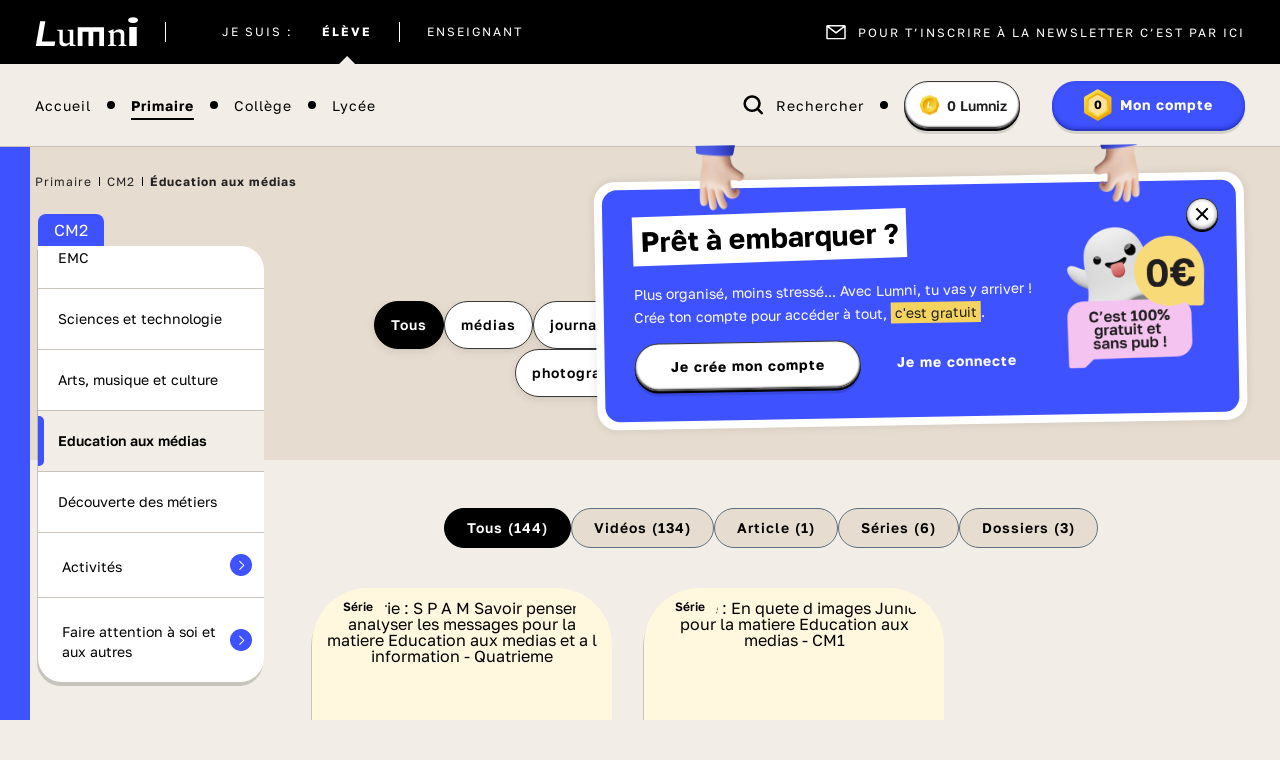

--- FILE ---
content_type: text/html; charset=UTF-8
request_url: https://www.lumni.fr/primaire/cm2/education-aux-medias
body_size: 56900
content:
<!DOCTYPE html><html lang="fr"><head><meta charset="UTF-8"><script type="text/javascript">(window.NREUM||(NREUM={})).init={ajax:{deny_list:["bam.nr-data.net"]},feature_flags:["soft_nav"]};(window.NREUM||(NREUM={})).loader_config={licenseKey:"048e346e0d",applicationID:"386790329",browserID:"1133818543"};;/*! For license information please see nr-loader-rum-1.308.0.min.js.LICENSE.txt */
(()=>{var e,t,r={163:(e,t,r)=>{"use strict";r.d(t,{j:()=>E});var n=r(384),i=r(1741);var a=r(2555);r(860).K7.genericEvents;const s="experimental.resources",o="register",c=e=>{if(!e||"string"!=typeof e)return!1;try{document.createDocumentFragment().querySelector(e)}catch{return!1}return!0};var d=r(2614),u=r(944),l=r(8122);const f="[data-nr-mask]",g=e=>(0,l.a)(e,(()=>{const e={feature_flags:[],experimental:{allow_registered_children:!1,resources:!1},mask_selector:"*",block_selector:"[data-nr-block]",mask_input_options:{color:!1,date:!1,"datetime-local":!1,email:!1,month:!1,number:!1,range:!1,search:!1,tel:!1,text:!1,time:!1,url:!1,week:!1,textarea:!1,select:!1,password:!0}};return{ajax:{deny_list:void 0,block_internal:!0,enabled:!0,autoStart:!0},api:{get allow_registered_children(){return e.feature_flags.includes(o)||e.experimental.allow_registered_children},set allow_registered_children(t){e.experimental.allow_registered_children=t},duplicate_registered_data:!1},browser_consent_mode:{enabled:!1},distributed_tracing:{enabled:void 0,exclude_newrelic_header:void 0,cors_use_newrelic_header:void 0,cors_use_tracecontext_headers:void 0,allowed_origins:void 0},get feature_flags(){return e.feature_flags},set feature_flags(t){e.feature_flags=t},generic_events:{enabled:!0,autoStart:!0},harvest:{interval:30},jserrors:{enabled:!0,autoStart:!0},logging:{enabled:!0,autoStart:!0},metrics:{enabled:!0,autoStart:!0},obfuscate:void 0,page_action:{enabled:!0},page_view_event:{enabled:!0,autoStart:!0},page_view_timing:{enabled:!0,autoStart:!0},performance:{capture_marks:!1,capture_measures:!1,capture_detail:!0,resources:{get enabled(){return e.feature_flags.includes(s)||e.experimental.resources},set enabled(t){e.experimental.resources=t},asset_types:[],first_party_domains:[],ignore_newrelic:!0}},privacy:{cookies_enabled:!0},proxy:{assets:void 0,beacon:void 0},session:{expiresMs:d.wk,inactiveMs:d.BB},session_replay:{autoStart:!0,enabled:!1,preload:!1,sampling_rate:10,error_sampling_rate:100,collect_fonts:!1,inline_images:!1,fix_stylesheets:!0,mask_all_inputs:!0,get mask_text_selector(){return e.mask_selector},set mask_text_selector(t){c(t)?e.mask_selector="".concat(t,",").concat(f):""===t||null===t?e.mask_selector=f:(0,u.R)(5,t)},get block_class(){return"nr-block"},get ignore_class(){return"nr-ignore"},get mask_text_class(){return"nr-mask"},get block_selector(){return e.block_selector},set block_selector(t){c(t)?e.block_selector+=",".concat(t):""!==t&&(0,u.R)(6,t)},get mask_input_options(){return e.mask_input_options},set mask_input_options(t){t&&"object"==typeof t?e.mask_input_options={...t,password:!0}:(0,u.R)(7,t)}},session_trace:{enabled:!0,autoStart:!0},soft_navigations:{enabled:!0,autoStart:!0},spa:{enabled:!0,autoStart:!0},ssl:void 0,user_actions:{enabled:!0,elementAttributes:["id","className","tagName","type"]}}})());var p=r(6154),m=r(9324);let h=0;const v={buildEnv:m.F3,distMethod:m.Xs,version:m.xv,originTime:p.WN},b={consented:!1},y={appMetadata:{},get consented(){return this.session?.state?.consent||b.consented},set consented(e){b.consented=e},customTransaction:void 0,denyList:void 0,disabled:!1,harvester:void 0,isolatedBacklog:!1,isRecording:!1,loaderType:void 0,maxBytes:3e4,obfuscator:void 0,onerror:void 0,ptid:void 0,releaseIds:{},session:void 0,timeKeeper:void 0,registeredEntities:[],jsAttributesMetadata:{bytes:0},get harvestCount(){return++h}},_=e=>{const t=(0,l.a)(e,y),r=Object.keys(v).reduce((e,t)=>(e[t]={value:v[t],writable:!1,configurable:!0,enumerable:!0},e),{});return Object.defineProperties(t,r)};var w=r(5701);const x=e=>{const t=e.startsWith("http");e+="/",r.p=t?e:"https://"+e};var R=r(7836),k=r(3241);const A={accountID:void 0,trustKey:void 0,agentID:void 0,licenseKey:void 0,applicationID:void 0,xpid:void 0},S=e=>(0,l.a)(e,A),T=new Set;function E(e,t={},r,s){let{init:o,info:c,loader_config:d,runtime:u={},exposed:l=!0}=t;if(!c){const e=(0,n.pV)();o=e.init,c=e.info,d=e.loader_config}e.init=g(o||{}),e.loader_config=S(d||{}),c.jsAttributes??={},p.bv&&(c.jsAttributes.isWorker=!0),e.info=(0,a.D)(c);const f=e.init,m=[c.beacon,c.errorBeacon];T.has(e.agentIdentifier)||(f.proxy.assets&&(x(f.proxy.assets),m.push(f.proxy.assets)),f.proxy.beacon&&m.push(f.proxy.beacon),e.beacons=[...m],function(e){const t=(0,n.pV)();Object.getOwnPropertyNames(i.W.prototype).forEach(r=>{const n=i.W.prototype[r];if("function"!=typeof n||"constructor"===n)return;let a=t[r];e[r]&&!1!==e.exposed&&"micro-agent"!==e.runtime?.loaderType&&(t[r]=(...t)=>{const n=e[r](...t);return a?a(...t):n})})}(e),(0,n.US)("activatedFeatures",w.B)),u.denyList=[...f.ajax.deny_list||[],...f.ajax.block_internal?m:[]],u.ptid=e.agentIdentifier,u.loaderType=r,e.runtime=_(u),T.has(e.agentIdentifier)||(e.ee=R.ee.get(e.agentIdentifier),e.exposed=l,(0,k.W)({agentIdentifier:e.agentIdentifier,drained:!!w.B?.[e.agentIdentifier],type:"lifecycle",name:"initialize",feature:void 0,data:e.config})),T.add(e.agentIdentifier)}},384:(e,t,r)=>{"use strict";r.d(t,{NT:()=>s,US:()=>u,Zm:()=>o,bQ:()=>d,dV:()=>c,pV:()=>l});var n=r(6154),i=r(1863),a=r(1910);const s={beacon:"bam.nr-data.net",errorBeacon:"bam.nr-data.net"};function o(){return n.gm.NREUM||(n.gm.NREUM={}),void 0===n.gm.newrelic&&(n.gm.newrelic=n.gm.NREUM),n.gm.NREUM}function c(){let e=o();return e.o||(e.o={ST:n.gm.setTimeout,SI:n.gm.setImmediate||n.gm.setInterval,CT:n.gm.clearTimeout,XHR:n.gm.XMLHttpRequest,REQ:n.gm.Request,EV:n.gm.Event,PR:n.gm.Promise,MO:n.gm.MutationObserver,FETCH:n.gm.fetch,WS:n.gm.WebSocket},(0,a.i)(...Object.values(e.o))),e}function d(e,t){let r=o();r.initializedAgents??={},t.initializedAt={ms:(0,i.t)(),date:new Date},r.initializedAgents[e]=t}function u(e,t){o()[e]=t}function l(){return function(){let e=o();const t=e.info||{};e.info={beacon:s.beacon,errorBeacon:s.errorBeacon,...t}}(),function(){let e=o();const t=e.init||{};e.init={...t}}(),c(),function(){let e=o();const t=e.loader_config||{};e.loader_config={...t}}(),o()}},782:(e,t,r)=>{"use strict";r.d(t,{T:()=>n});const n=r(860).K7.pageViewTiming},860:(e,t,r)=>{"use strict";r.d(t,{$J:()=>u,K7:()=>c,P3:()=>d,XX:()=>i,Yy:()=>o,df:()=>a,qY:()=>n,v4:()=>s});const n="events",i="jserrors",a="browser/blobs",s="rum",o="browser/logs",c={ajax:"ajax",genericEvents:"generic_events",jserrors:i,logging:"logging",metrics:"metrics",pageAction:"page_action",pageViewEvent:"page_view_event",pageViewTiming:"page_view_timing",sessionReplay:"session_replay",sessionTrace:"session_trace",softNav:"soft_navigations",spa:"spa"},d={[c.pageViewEvent]:1,[c.pageViewTiming]:2,[c.metrics]:3,[c.jserrors]:4,[c.spa]:5,[c.ajax]:6,[c.sessionTrace]:7,[c.softNav]:8,[c.sessionReplay]:9,[c.logging]:10,[c.genericEvents]:11},u={[c.pageViewEvent]:s,[c.pageViewTiming]:n,[c.ajax]:n,[c.spa]:n,[c.softNav]:n,[c.metrics]:i,[c.jserrors]:i,[c.sessionTrace]:a,[c.sessionReplay]:a,[c.logging]:o,[c.genericEvents]:"ins"}},944:(e,t,r)=>{"use strict";r.d(t,{R:()=>i});var n=r(3241);function i(e,t){"function"==typeof console.debug&&(console.debug("New Relic Warning: https://github.com/newrelic/newrelic-browser-agent/blob/main/docs/warning-codes.md#".concat(e),t),(0,n.W)({agentIdentifier:null,drained:null,type:"data",name:"warn",feature:"warn",data:{code:e,secondary:t}}))}},1687:(e,t,r)=>{"use strict";r.d(t,{Ak:()=>d,Ze:()=>f,x3:()=>u});var n=r(3241),i=r(7836),a=r(3606),s=r(860),o=r(2646);const c={};function d(e,t){const r={staged:!1,priority:s.P3[t]||0};l(e),c[e].get(t)||c[e].set(t,r)}function u(e,t){e&&c[e]&&(c[e].get(t)&&c[e].delete(t),p(e,t,!1),c[e].size&&g(e))}function l(e){if(!e)throw new Error("agentIdentifier required");c[e]||(c[e]=new Map)}function f(e="",t="feature",r=!1){if(l(e),!e||!c[e].get(t)||r)return p(e,t);c[e].get(t).staged=!0,g(e)}function g(e){const t=Array.from(c[e]);t.every(([e,t])=>t.staged)&&(t.sort((e,t)=>e[1].priority-t[1].priority),t.forEach(([t])=>{c[e].delete(t),p(e,t)}))}function p(e,t,r=!0){const s=e?i.ee.get(e):i.ee,c=a.i.handlers;if(!s.aborted&&s.backlog&&c){if((0,n.W)({agentIdentifier:e,type:"lifecycle",name:"drain",feature:t}),r){const e=s.backlog[t],r=c[t];if(r){for(let t=0;e&&t<e.length;++t)m(e[t],r);Object.entries(r).forEach(([e,t])=>{Object.values(t||{}).forEach(t=>{t[0]?.on&&t[0]?.context()instanceof o.y&&t[0].on(e,t[1])})})}}s.isolatedBacklog||delete c[t],s.backlog[t]=null,s.emit("drain-"+t,[])}}function m(e,t){var r=e[1];Object.values(t[r]||{}).forEach(t=>{var r=e[0];if(t[0]===r){var n=t[1],i=e[3],a=e[2];n.apply(i,a)}})}},1738:(e,t,r)=>{"use strict";r.d(t,{U:()=>g,Y:()=>f});var n=r(3241),i=r(9908),a=r(1863),s=r(944),o=r(5701),c=r(3969),d=r(8362),u=r(860),l=r(4261);function f(e,t,r,a){const f=a||r;!f||f[e]&&f[e]!==d.d.prototype[e]||(f[e]=function(){(0,i.p)(c.xV,["API/"+e+"/called"],void 0,u.K7.metrics,r.ee),(0,n.W)({agentIdentifier:r.agentIdentifier,drained:!!o.B?.[r.agentIdentifier],type:"data",name:"api",feature:l.Pl+e,data:{}});try{return t.apply(this,arguments)}catch(e){(0,s.R)(23,e)}})}function g(e,t,r,n,s){const o=e.info;null===r?delete o.jsAttributes[t]:o.jsAttributes[t]=r,(s||null===r)&&(0,i.p)(l.Pl+n,[(0,a.t)(),t,r],void 0,"session",e.ee)}},1741:(e,t,r)=>{"use strict";r.d(t,{W:()=>a});var n=r(944),i=r(4261);class a{#e(e,...t){if(this[e]!==a.prototype[e])return this[e](...t);(0,n.R)(35,e)}addPageAction(e,t){return this.#e(i.hG,e,t)}register(e){return this.#e(i.eY,e)}recordCustomEvent(e,t){return this.#e(i.fF,e,t)}setPageViewName(e,t){return this.#e(i.Fw,e,t)}setCustomAttribute(e,t,r){return this.#e(i.cD,e,t,r)}noticeError(e,t){return this.#e(i.o5,e,t)}setUserId(e,t=!1){return this.#e(i.Dl,e,t)}setApplicationVersion(e){return this.#e(i.nb,e)}setErrorHandler(e){return this.#e(i.bt,e)}addRelease(e,t){return this.#e(i.k6,e,t)}log(e,t){return this.#e(i.$9,e,t)}start(){return this.#e(i.d3)}finished(e){return this.#e(i.BL,e)}recordReplay(){return this.#e(i.CH)}pauseReplay(){return this.#e(i.Tb)}addToTrace(e){return this.#e(i.U2,e)}setCurrentRouteName(e){return this.#e(i.PA,e)}interaction(e){return this.#e(i.dT,e)}wrapLogger(e,t,r){return this.#e(i.Wb,e,t,r)}measure(e,t){return this.#e(i.V1,e,t)}consent(e){return this.#e(i.Pv,e)}}},1863:(e,t,r)=>{"use strict";function n(){return Math.floor(performance.now())}r.d(t,{t:()=>n})},1910:(e,t,r)=>{"use strict";r.d(t,{i:()=>a});var n=r(944);const i=new Map;function a(...e){return e.every(e=>{if(i.has(e))return i.get(e);const t="function"==typeof e?e.toString():"",r=t.includes("[native code]"),a=t.includes("nrWrapper");return r||a||(0,n.R)(64,e?.name||t),i.set(e,r),r})}},2555:(e,t,r)=>{"use strict";r.d(t,{D:()=>o,f:()=>s});var n=r(384),i=r(8122);const a={beacon:n.NT.beacon,errorBeacon:n.NT.errorBeacon,licenseKey:void 0,applicationID:void 0,sa:void 0,queueTime:void 0,applicationTime:void 0,ttGuid:void 0,user:void 0,account:void 0,product:void 0,extra:void 0,jsAttributes:{},userAttributes:void 0,atts:void 0,transactionName:void 0,tNamePlain:void 0};function s(e){try{return!!e.licenseKey&&!!e.errorBeacon&&!!e.applicationID}catch(e){return!1}}const o=e=>(0,i.a)(e,a)},2614:(e,t,r)=>{"use strict";r.d(t,{BB:()=>s,H3:()=>n,g:()=>d,iL:()=>c,tS:()=>o,uh:()=>i,wk:()=>a});const n="NRBA",i="SESSION",a=144e5,s=18e5,o={STARTED:"session-started",PAUSE:"session-pause",RESET:"session-reset",RESUME:"session-resume",UPDATE:"session-update"},c={SAME_TAB:"same-tab",CROSS_TAB:"cross-tab"},d={OFF:0,FULL:1,ERROR:2}},2646:(e,t,r)=>{"use strict";r.d(t,{y:()=>n});class n{constructor(e){this.contextId=e}}},2843:(e,t,r)=>{"use strict";r.d(t,{G:()=>a,u:()=>i});var n=r(3878);function i(e,t=!1,r,i){(0,n.DD)("visibilitychange",function(){if(t)return void("hidden"===document.visibilityState&&e());e(document.visibilityState)},r,i)}function a(e,t,r){(0,n.sp)("pagehide",e,t,r)}},3241:(e,t,r)=>{"use strict";r.d(t,{W:()=>a});var n=r(6154);const i="newrelic";function a(e={}){try{n.gm.dispatchEvent(new CustomEvent(i,{detail:e}))}catch(e){}}},3606:(e,t,r)=>{"use strict";r.d(t,{i:()=>a});var n=r(9908);a.on=s;var i=a.handlers={};function a(e,t,r,a){s(a||n.d,i,e,t,r)}function s(e,t,r,i,a){a||(a="feature"),e||(e=n.d);var s=t[a]=t[a]||{};(s[r]=s[r]||[]).push([e,i])}},3878:(e,t,r)=>{"use strict";function n(e,t){return{capture:e,passive:!1,signal:t}}function i(e,t,r=!1,i){window.addEventListener(e,t,n(r,i))}function a(e,t,r=!1,i){document.addEventListener(e,t,n(r,i))}r.d(t,{DD:()=>a,jT:()=>n,sp:()=>i})},3969:(e,t,r)=>{"use strict";r.d(t,{TZ:()=>n,XG:()=>o,rs:()=>i,xV:()=>s,z_:()=>a});const n=r(860).K7.metrics,i="sm",a="cm",s="storeSupportabilityMetrics",o="storeEventMetrics"},4234:(e,t,r)=>{"use strict";r.d(t,{W:()=>a});var n=r(7836),i=r(1687);class a{constructor(e,t){this.agentIdentifier=e,this.ee=n.ee.get(e),this.featureName=t,this.blocked=!1}deregisterDrain(){(0,i.x3)(this.agentIdentifier,this.featureName)}}},4261:(e,t,r)=>{"use strict";r.d(t,{$9:()=>d,BL:()=>o,CH:()=>g,Dl:()=>_,Fw:()=>y,PA:()=>h,Pl:()=>n,Pv:()=>k,Tb:()=>l,U2:()=>a,V1:()=>R,Wb:()=>x,bt:()=>b,cD:()=>v,d3:()=>w,dT:()=>c,eY:()=>p,fF:()=>f,hG:()=>i,k6:()=>s,nb:()=>m,o5:()=>u});const n="api-",i="addPageAction",a="addToTrace",s="addRelease",o="finished",c="interaction",d="log",u="noticeError",l="pauseReplay",f="recordCustomEvent",g="recordReplay",p="register",m="setApplicationVersion",h="setCurrentRouteName",v="setCustomAttribute",b="setErrorHandler",y="setPageViewName",_="setUserId",w="start",x="wrapLogger",R="measure",k="consent"},5289:(e,t,r)=>{"use strict";r.d(t,{GG:()=>s,Qr:()=>c,sB:()=>o});var n=r(3878),i=r(6389);function a(){return"undefined"==typeof document||"complete"===document.readyState}function s(e,t){if(a())return e();const r=(0,i.J)(e),s=setInterval(()=>{a()&&(clearInterval(s),r())},500);(0,n.sp)("load",r,t)}function o(e){if(a())return e();(0,n.DD)("DOMContentLoaded",e)}function c(e){if(a())return e();(0,n.sp)("popstate",e)}},5607:(e,t,r)=>{"use strict";r.d(t,{W:()=>n});const n=(0,r(9566).bz)()},5701:(e,t,r)=>{"use strict";r.d(t,{B:()=>a,t:()=>s});var n=r(3241);const i=new Set,a={};function s(e,t){const r=t.agentIdentifier;a[r]??={},e&&"object"==typeof e&&(i.has(r)||(t.ee.emit("rumresp",[e]),a[r]=e,i.add(r),(0,n.W)({agentIdentifier:r,loaded:!0,drained:!0,type:"lifecycle",name:"load",feature:void 0,data:e})))}},6154:(e,t,r)=>{"use strict";r.d(t,{OF:()=>c,RI:()=>i,WN:()=>u,bv:()=>a,eN:()=>l,gm:()=>s,mw:()=>o,sb:()=>d});var n=r(1863);const i="undefined"!=typeof window&&!!window.document,a="undefined"!=typeof WorkerGlobalScope&&("undefined"!=typeof self&&self instanceof WorkerGlobalScope&&self.navigator instanceof WorkerNavigator||"undefined"!=typeof globalThis&&globalThis instanceof WorkerGlobalScope&&globalThis.navigator instanceof WorkerNavigator),s=i?window:"undefined"!=typeof WorkerGlobalScope&&("undefined"!=typeof self&&self instanceof WorkerGlobalScope&&self||"undefined"!=typeof globalThis&&globalThis instanceof WorkerGlobalScope&&globalThis),o=Boolean("hidden"===s?.document?.visibilityState),c=/iPad|iPhone|iPod/.test(s.navigator?.userAgent),d=c&&"undefined"==typeof SharedWorker,u=((()=>{const e=s.navigator?.userAgent?.match(/Firefox[/\s](\d+\.\d+)/);Array.isArray(e)&&e.length>=2&&e[1]})(),Date.now()-(0,n.t)()),l=()=>"undefined"!=typeof PerformanceNavigationTiming&&s?.performance?.getEntriesByType("navigation")?.[0]?.responseStart},6389:(e,t,r)=>{"use strict";function n(e,t=500,r={}){const n=r?.leading||!1;let i;return(...r)=>{n&&void 0===i&&(e.apply(this,r),i=setTimeout(()=>{i=clearTimeout(i)},t)),n||(clearTimeout(i),i=setTimeout(()=>{e.apply(this,r)},t))}}function i(e){let t=!1;return(...r)=>{t||(t=!0,e.apply(this,r))}}r.d(t,{J:()=>i,s:()=>n})},6630:(e,t,r)=>{"use strict";r.d(t,{T:()=>n});const n=r(860).K7.pageViewEvent},7699:(e,t,r)=>{"use strict";r.d(t,{It:()=>a,KC:()=>o,No:()=>i,qh:()=>s});var n=r(860);const i=16e3,a=1e6,s="SESSION_ERROR",o={[n.K7.logging]:!0,[n.K7.genericEvents]:!1,[n.K7.jserrors]:!1,[n.K7.ajax]:!1}},7836:(e,t,r)=>{"use strict";r.d(t,{P:()=>o,ee:()=>c});var n=r(384),i=r(8990),a=r(2646),s=r(5607);const o="nr@context:".concat(s.W),c=function e(t,r){var n={},s={},u={},l=!1;try{l=16===r.length&&d.initializedAgents?.[r]?.runtime.isolatedBacklog}catch(e){}var f={on:p,addEventListener:p,removeEventListener:function(e,t){var r=n[e];if(!r)return;for(var i=0;i<r.length;i++)r[i]===t&&r.splice(i,1)},emit:function(e,r,n,i,a){!1!==a&&(a=!0);if(c.aborted&&!i)return;t&&a&&t.emit(e,r,n);var o=g(n);m(e).forEach(e=>{e.apply(o,r)});var d=v()[s[e]];d&&d.push([f,e,r,o]);return o},get:h,listeners:m,context:g,buffer:function(e,t){const r=v();if(t=t||"feature",f.aborted)return;Object.entries(e||{}).forEach(([e,n])=>{s[n]=t,t in r||(r[t]=[])})},abort:function(){f._aborted=!0,Object.keys(f.backlog).forEach(e=>{delete f.backlog[e]})},isBuffering:function(e){return!!v()[s[e]]},debugId:r,backlog:l?{}:t&&"object"==typeof t.backlog?t.backlog:{},isolatedBacklog:l};return Object.defineProperty(f,"aborted",{get:()=>{let e=f._aborted||!1;return e||(t&&(e=t.aborted),e)}}),f;function g(e){return e&&e instanceof a.y?e:e?(0,i.I)(e,o,()=>new a.y(o)):new a.y(o)}function p(e,t){n[e]=m(e).concat(t)}function m(e){return n[e]||[]}function h(t){return u[t]=u[t]||e(f,t)}function v(){return f.backlog}}(void 0,"globalEE"),d=(0,n.Zm)();d.ee||(d.ee=c)},8122:(e,t,r)=>{"use strict";r.d(t,{a:()=>i});var n=r(944);function i(e,t){try{if(!e||"object"!=typeof e)return(0,n.R)(3);if(!t||"object"!=typeof t)return(0,n.R)(4);const r=Object.create(Object.getPrototypeOf(t),Object.getOwnPropertyDescriptors(t)),a=0===Object.keys(r).length?e:r;for(let s in a)if(void 0!==e[s])try{if(null===e[s]){r[s]=null;continue}Array.isArray(e[s])&&Array.isArray(t[s])?r[s]=Array.from(new Set([...e[s],...t[s]])):"object"==typeof e[s]&&"object"==typeof t[s]?r[s]=i(e[s],t[s]):r[s]=e[s]}catch(e){r[s]||(0,n.R)(1,e)}return r}catch(e){(0,n.R)(2,e)}}},8362:(e,t,r)=>{"use strict";r.d(t,{d:()=>a});var n=r(9566),i=r(1741);class a extends i.W{agentIdentifier=(0,n.LA)(16)}},8374:(e,t,r)=>{r.nc=(()=>{try{return document?.currentScript?.nonce}catch(e){}return""})()},8990:(e,t,r)=>{"use strict";r.d(t,{I:()=>i});var n=Object.prototype.hasOwnProperty;function i(e,t,r){if(n.call(e,t))return e[t];var i=r();if(Object.defineProperty&&Object.keys)try{return Object.defineProperty(e,t,{value:i,writable:!0,enumerable:!1}),i}catch(e){}return e[t]=i,i}},9324:(e,t,r)=>{"use strict";r.d(t,{F3:()=>i,Xs:()=>a,xv:()=>n});const n="1.308.0",i="PROD",a="CDN"},9566:(e,t,r)=>{"use strict";r.d(t,{LA:()=>o,bz:()=>s});var n=r(6154);const i="xxxxxxxx-xxxx-4xxx-yxxx-xxxxxxxxxxxx";function a(e,t){return e?15&e[t]:16*Math.random()|0}function s(){const e=n.gm?.crypto||n.gm?.msCrypto;let t,r=0;return e&&e.getRandomValues&&(t=e.getRandomValues(new Uint8Array(30))),i.split("").map(e=>"x"===e?a(t,r++).toString(16):"y"===e?(3&a()|8).toString(16):e).join("")}function o(e){const t=n.gm?.crypto||n.gm?.msCrypto;let r,i=0;t&&t.getRandomValues&&(r=t.getRandomValues(new Uint8Array(e)));const s=[];for(var o=0;o<e;o++)s.push(a(r,i++).toString(16));return s.join("")}},9908:(e,t,r)=>{"use strict";r.d(t,{d:()=>n,p:()=>i});var n=r(7836).ee.get("handle");function i(e,t,r,i,a){a?(a.buffer([e],i),a.emit(e,t,r)):(n.buffer([e],i),n.emit(e,t,r))}}},n={};function i(e){var t=n[e];if(void 0!==t)return t.exports;var a=n[e]={exports:{}};return r[e](a,a.exports,i),a.exports}i.m=r,i.d=(e,t)=>{for(var r in t)i.o(t,r)&&!i.o(e,r)&&Object.defineProperty(e,r,{enumerable:!0,get:t[r]})},i.f={},i.e=e=>Promise.all(Object.keys(i.f).reduce((t,r)=>(i.f[r](e,t),t),[])),i.u=e=>"nr-rum-1.308.0.min.js",i.o=(e,t)=>Object.prototype.hasOwnProperty.call(e,t),e={},t="NRBA-1.308.0.PROD:",i.l=(r,n,a,s)=>{if(e[r])e[r].push(n);else{var o,c;if(void 0!==a)for(var d=document.getElementsByTagName("script"),u=0;u<d.length;u++){var l=d[u];if(l.getAttribute("src")==r||l.getAttribute("data-webpack")==t+a){o=l;break}}if(!o){c=!0;var f={296:"sha512-+MIMDsOcckGXa1EdWHqFNv7P+JUkd5kQwCBr3KE6uCvnsBNUrdSt4a/3/L4j4TxtnaMNjHpza2/erNQbpacJQA=="};(o=document.createElement("script")).charset="utf-8",i.nc&&o.setAttribute("nonce",i.nc),o.setAttribute("data-webpack",t+a),o.src=r,0!==o.src.indexOf(window.location.origin+"/")&&(o.crossOrigin="anonymous"),f[s]&&(o.integrity=f[s])}e[r]=[n];var g=(t,n)=>{o.onerror=o.onload=null,clearTimeout(p);var i=e[r];if(delete e[r],o.parentNode&&o.parentNode.removeChild(o),i&&i.forEach(e=>e(n)),t)return t(n)},p=setTimeout(g.bind(null,void 0,{type:"timeout",target:o}),12e4);o.onerror=g.bind(null,o.onerror),o.onload=g.bind(null,o.onload),c&&document.head.appendChild(o)}},i.r=e=>{"undefined"!=typeof Symbol&&Symbol.toStringTag&&Object.defineProperty(e,Symbol.toStringTag,{value:"Module"}),Object.defineProperty(e,"__esModule",{value:!0})},i.p="https://js-agent.newrelic.com/",(()=>{var e={374:0,840:0};i.f.j=(t,r)=>{var n=i.o(e,t)?e[t]:void 0;if(0!==n)if(n)r.push(n[2]);else{var a=new Promise((r,i)=>n=e[t]=[r,i]);r.push(n[2]=a);var s=i.p+i.u(t),o=new Error;i.l(s,r=>{if(i.o(e,t)&&(0!==(n=e[t])&&(e[t]=void 0),n)){var a=r&&("load"===r.type?"missing":r.type),s=r&&r.target&&r.target.src;o.message="Loading chunk "+t+" failed: ("+a+": "+s+")",o.name="ChunkLoadError",o.type=a,o.request=s,n[1](o)}},"chunk-"+t,t)}};var t=(t,r)=>{var n,a,[s,o,c]=r,d=0;if(s.some(t=>0!==e[t])){for(n in o)i.o(o,n)&&(i.m[n]=o[n]);if(c)c(i)}for(t&&t(r);d<s.length;d++)a=s[d],i.o(e,a)&&e[a]&&e[a][0](),e[a]=0},r=self["webpackChunk:NRBA-1.308.0.PROD"]=self["webpackChunk:NRBA-1.308.0.PROD"]||[];r.forEach(t.bind(null,0)),r.push=t.bind(null,r.push.bind(r))})(),(()=>{"use strict";i(8374);var e=i(8362),t=i(860);const r=Object.values(t.K7);var n=i(163);var a=i(9908),s=i(1863),o=i(4261),c=i(1738);var d=i(1687),u=i(4234),l=i(5289),f=i(6154),g=i(944),p=i(384);const m=e=>f.RI&&!0===e?.privacy.cookies_enabled;function h(e){return!!(0,p.dV)().o.MO&&m(e)&&!0===e?.session_trace.enabled}var v=i(6389),b=i(7699);class y extends u.W{constructor(e,t){super(e.agentIdentifier,t),this.agentRef=e,this.abortHandler=void 0,this.featAggregate=void 0,this.loadedSuccessfully=void 0,this.onAggregateImported=new Promise(e=>{this.loadedSuccessfully=e}),this.deferred=Promise.resolve(),!1===e.init[this.featureName].autoStart?this.deferred=new Promise((t,r)=>{this.ee.on("manual-start-all",(0,v.J)(()=>{(0,d.Ak)(e.agentIdentifier,this.featureName),t()}))}):(0,d.Ak)(e.agentIdentifier,t)}importAggregator(e,t,r={}){if(this.featAggregate)return;const n=async()=>{let n;await this.deferred;try{if(m(e.init)){const{setupAgentSession:t}=await i.e(296).then(i.bind(i,3305));n=t(e)}}catch(e){(0,g.R)(20,e),this.ee.emit("internal-error",[e]),(0,a.p)(b.qh,[e],void 0,this.featureName,this.ee)}try{if(!this.#t(this.featureName,n,e.init))return(0,d.Ze)(this.agentIdentifier,this.featureName),void this.loadedSuccessfully(!1);const{Aggregate:i}=await t();this.featAggregate=new i(e,r),e.runtime.harvester.initializedAggregates.push(this.featAggregate),this.loadedSuccessfully(!0)}catch(e){(0,g.R)(34,e),this.abortHandler?.(),(0,d.Ze)(this.agentIdentifier,this.featureName,!0),this.loadedSuccessfully(!1),this.ee&&this.ee.abort()}};f.RI?(0,l.GG)(()=>n(),!0):n()}#t(e,r,n){if(this.blocked)return!1;switch(e){case t.K7.sessionReplay:return h(n)&&!!r;case t.K7.sessionTrace:return!!r;default:return!0}}}var _=i(6630),w=i(2614),x=i(3241);class R extends y{static featureName=_.T;constructor(e){var t;super(e,_.T),this.setupInspectionEvents(e.agentIdentifier),t=e,(0,c.Y)(o.Fw,function(e,r){"string"==typeof e&&("/"!==e.charAt(0)&&(e="/"+e),t.runtime.customTransaction=(r||"http://custom.transaction")+e,(0,a.p)(o.Pl+o.Fw,[(0,s.t)()],void 0,void 0,t.ee))},t),this.importAggregator(e,()=>i.e(296).then(i.bind(i,3943)))}setupInspectionEvents(e){const t=(t,r)=>{t&&(0,x.W)({agentIdentifier:e,timeStamp:t.timeStamp,loaded:"complete"===t.target.readyState,type:"window",name:r,data:t.target.location+""})};(0,l.sB)(e=>{t(e,"DOMContentLoaded")}),(0,l.GG)(e=>{t(e,"load")}),(0,l.Qr)(e=>{t(e,"navigate")}),this.ee.on(w.tS.UPDATE,(t,r)=>{(0,x.W)({agentIdentifier:e,type:"lifecycle",name:"session",data:r})})}}class k extends e.d{constructor(e){var t;(super(),f.gm)?(this.features={},(0,p.bQ)(this.agentIdentifier,this),this.desiredFeatures=new Set(e.features||[]),this.desiredFeatures.add(R),(0,n.j)(this,e,e.loaderType||"agent"),t=this,(0,c.Y)(o.cD,function(e,r,n=!1){if("string"==typeof e){if(["string","number","boolean"].includes(typeof r)||null===r)return(0,c.U)(t,e,r,o.cD,n);(0,g.R)(40,typeof r)}else(0,g.R)(39,typeof e)},t),function(e){(0,c.Y)(o.Dl,function(t,r=!1){if("string"!=typeof t&&null!==t)return void(0,g.R)(41,typeof t);const n=e.info.jsAttributes["enduser.id"];r&&null!=n&&n!==t?(0,a.p)(o.Pl+"setUserIdAndResetSession",[t],void 0,"session",e.ee):(0,c.U)(e,"enduser.id",t,o.Dl,!0)},e)}(this),function(e){(0,c.Y)(o.nb,function(t){if("string"==typeof t||null===t)return(0,c.U)(e,"application.version",t,o.nb,!1);(0,g.R)(42,typeof t)},e)}(this),function(e){(0,c.Y)(o.d3,function(){e.ee.emit("manual-start-all")},e)}(this),function(e){(0,c.Y)(o.Pv,function(t=!0){if("boolean"==typeof t){if((0,a.p)(o.Pl+o.Pv,[t],void 0,"session",e.ee),e.runtime.consented=t,t){const t=e.features.page_view_event;t.onAggregateImported.then(e=>{const r=t.featAggregate;e&&!r.sentRum&&r.sendRum()})}}else(0,g.R)(65,typeof t)},e)}(this),this.run()):(0,g.R)(21)}get config(){return{info:this.info,init:this.init,loader_config:this.loader_config,runtime:this.runtime}}get api(){return this}run(){try{const e=function(e){const t={};return r.forEach(r=>{t[r]=!!e[r]?.enabled}),t}(this.init),n=[...this.desiredFeatures];n.sort((e,r)=>t.P3[e.featureName]-t.P3[r.featureName]),n.forEach(r=>{if(!e[r.featureName]&&r.featureName!==t.K7.pageViewEvent)return;if(r.featureName===t.K7.spa)return void(0,g.R)(67);const n=function(e){switch(e){case t.K7.ajax:return[t.K7.jserrors];case t.K7.sessionTrace:return[t.K7.ajax,t.K7.pageViewEvent];case t.K7.sessionReplay:return[t.K7.sessionTrace];case t.K7.pageViewTiming:return[t.K7.pageViewEvent];default:return[]}}(r.featureName).filter(e=>!(e in this.features));n.length>0&&(0,g.R)(36,{targetFeature:r.featureName,missingDependencies:n}),this.features[r.featureName]=new r(this)})}catch(e){(0,g.R)(22,e);for(const e in this.features)this.features[e].abortHandler?.();const t=(0,p.Zm)();delete t.initializedAgents[this.agentIdentifier]?.features,delete this.sharedAggregator;return t.ee.get(this.agentIdentifier).abort(),!1}}}var A=i(2843),S=i(782);class T extends y{static featureName=S.T;constructor(e){super(e,S.T),f.RI&&((0,A.u)(()=>(0,a.p)("docHidden",[(0,s.t)()],void 0,S.T,this.ee),!0),(0,A.G)(()=>(0,a.p)("winPagehide",[(0,s.t)()],void 0,S.T,this.ee)),this.importAggregator(e,()=>i.e(296).then(i.bind(i,2117))))}}var E=i(3969);class I extends y{static featureName=E.TZ;constructor(e){super(e,E.TZ),f.RI&&document.addEventListener("securitypolicyviolation",e=>{(0,a.p)(E.xV,["Generic/CSPViolation/Detected"],void 0,this.featureName,this.ee)}),this.importAggregator(e,()=>i.e(296).then(i.bind(i,9623)))}}new k({features:[R,T,I],loaderType:"lite"})})()})();</script><meta name="viewport" content="width=device-width, initial-scale=1, maximum-scale=3.0"><meta name="theme-color" content="#000"><title>Éducation aux médias en Cm2 | Lumni</title><meta name="description" content="Retrouve toutes les leçons de  en education-aux-medias de cm2. médias, journalisme, Internet, réseaux sociaux, écrans, presse, famille, photographie, numérique, fak><meta name="google-site-verification" content="FvhTTCoT-x5_LbPf7d0R4CgcsDLUprSYkyP-XAqdkD4"/><link rel="icon" href="/images/favicons/favicon_lumni.svg"/><link rel="apple-touch-icon" href="/images/pwa/lumni-128x128.png"><link rel="manifest" href="/manifest.webmanifest"><link rel="canonical" href="https://www.lumni.fr/primaire/cm2/education-aux-medias"/><link rel="preload" href="/fonts/Golos-regular.woff2" as="font" type="font/woff2" crossorigin><link rel="preload" href="/fonts/Golos-semiBold.woff2" as="font" type="font/woff2" crossorigin><link rel="preload" href="/fonts/Golos-bold.woff2" as="font" type="font/woff2" crossorigin><link rel="stylesheet" href="/build/index_build.cfc70cfe6170846814611128452c5c2d.css"><script type="application/ld+json" defer>
    {
      "@context": "https://schema.org",
      "@type": "Organization",
      "url": "https://www.lumni.fr",
      "logo": "https://www.lumni.fr/images/app/lumni.png",
      "name": "Lumni",
      "sameAs": [
        "https://www.instagram.com/lumnifr/",
        "https://twitter.com/LumniFR",
        "https://www.facebook.com/lumnifr/",
        "https://www.youtube.com/user/francetveducation"
      ]
    }
</script><script type="application/ld+json" defer>
    {
        "@context": "https://schema.org",
        "@type": "WebSite",
        "url": "https://www.lumni.fr/",
        "name": "Lumni",
        "potentialAction": {
            "@type": "SearchAction",
            "target": {
                "@type": "EntryPoint",
                "urlTemplate": "https://www.lumni.fr/recherche?query={search_term_string}"
            },
            "query-input": "required name=search_term_string"
        }
    }
</script><script type="application/ld+json" defer>{"@context":"https:\/\/schema.org","@type":"BreadcrumbList","itemListElement":[{"@type":"ListItem","position":1,"name":"Primaire","item":"http:\/\/www.lumni.fr\/primaire"},{"@type":"ListItem","position":2,"name":"Cm2","item":"http:\/\/www.lumni.fr\/primaire\/cm2"},{"@type":"ListItem","position":3,"name":"Éducation aux médias en Cm2 | Lumni"}]}</script><script defer>window.gdprAppliesGlobally = true;
  (function () {
    function a(e) {
      if (!window.frames[e]) {
        if (document.body && document.body.firstChild) {
          var t = document.body;
          var n = document.createElement('iframe');
          n.style.display = 'none';
          n.name = e;
          n.title = e;
          t.insertBefore(n, t.firstChild);
        }
        else {setTimeout(function () {a(e);}, 5);}
      }
    }

    function e(n, r, o, c, s) {
      function e(e, t, n, a) {
        if (typeof n !== 'function') {return;}
        if (!window[r]) {window[r] = [];}
        var i = false;
        if (s) {i = s(e, t, n);}
        if (!i) {window[r].push({ command: e, parameter: t, callback: n, version: a });}
      }

      e.stub = true;

      function t(a) {
        if (!window[n] || window[n].stub !== true) {return;}
        if (!a.data) {return;}
        var i = typeof a.data === 'string';
        var e;
        try {e = i ? JSON.parse(a.data) : a.data;} catch (t) {return;}
        if (e[o]) {
          var r = e[o];
          window[n](r.command, r.parameter, function (e, t) {
            var n = {};
            n[c] = { returnValue: e, success: t, callId: r.callId };
            a.source.postMessage(i ? JSON.stringify(n) : n, '*');
          }, r.version);
        }
      }

      if (typeof window[n] !== 'function') {
        window[n] = e;
        if (window.addEventListener) {window.addEventListener('message', t, false);} else {window.attachEvent('onmessage', t);}
      }
    }

    e('__tcfapi', '__tcfapiBuffer', '__tcfapiCall', '__tcfapiReturn');
    a('__tcfapiLocator');
    (function (e) {
      var t = document.createElement('script');
      t.id = 'spcloader';
      t.async = true;
      t.src = 'https://sdk.privacy-center.org/' + e + '/loader.js?target=' + document.location.hostname;
      t.charset = 'utf-8';
      var n = document.getElementsByTagName('script')[0];
      n.parentNode.insertBefore(t, n);
    })('fedf8125-d890-4ef1-a017-6700106a71f1');
  })();</script><script type='didomi/javascript' data-vendor='c:abtasty-6KhWyYYC' defer>
      (function (i, s, o, g, r, a, m) {
        i[r] = i[r] || [], i["abtiming"] = 1 * new Date();
        a = s.createElement(o),
          m = s.getElementsByTagName(o)[0];
        a.async = 1;
        a.src = g;
        m.parentNode.insertBefore(a, m)
      })(window, document, "script", "//try.abtasty.com/cdd22d1d259db6ed8ac77de30760ec40.js", "_abtasty");
    </script><noscript><style>
                    .container--ariane--hidden {
                        display: block !important;
                    }

                    .menu--hidden {
                        visibility: visible !important;
                    }

                    .ftve-header--hidden {
                        visibility: visible !important;
                    }

                    #playlistVideo .hidden {
                        display: unset !important;
                    }
                </style></noscript>
                              <script>!function(e){var n="https://s.go-mpulse.net/boomerang/";if("False"=="True")e.BOOMR_config=e.BOOMR_config||{},e.BOOMR_config.PageParams=e.BOOMR_config.PageParams||{},e.BOOMR_config.PageParams.pci=!0,n="https://s2.go-mpulse.net/boomerang/";if(window.BOOMR_API_key="SRBC2-SQ57P-QKNLJ-XSQS4-SKY22",function(){function e(){if(!o){var e=document.createElement("script");e.id="boomr-scr-as",e.src=window.BOOMR.url,e.async=!0,i.parentNode.appendChild(e),o=!0}}function t(e){o=!0;var n,t,a,r,d=document,O=window;if(window.BOOMR.snippetMethod=e?"if":"i",t=function(e,n){var t=d.createElement("script");t.id=n||"boomr-if-as",t.src=window.BOOMR.url,BOOMR_lstart=(new Date).getTime(),e=e||d.body,e.appendChild(t)},!window.addEventListener&&window.attachEvent&&navigator.userAgent.match(/MSIE [67]\./))return window.BOOMR.snippetMethod="s",void t(i.parentNode,"boomr-async");a=document.createElement("IFRAME"),a.src="about:blank",a.title="",a.role="presentation",a.loading="eager",r=(a.frameElement||a).style,r.width=0,r.height=0,r.border=0,r.display="none",i.parentNode.appendChild(a);try{O=a.contentWindow,d=O.document.open()}catch(_){n=document.domain,a.src="javascript:var d=document.open();d.domain='"+n+"';void(0);",O=a.contentWindow,d=O.document.open()}if(n)d._boomrl=function(){this.domain=n,t()},d.write("<bo"+"dy onload='document._boomrl();'>");else if(O._boomrl=function(){t()},O.addEventListener)O.addEventListener("load",O._boomrl,!1);else if(O.attachEvent)O.attachEvent("onload",O._boomrl);d.close()}function a(e){window.BOOMR_onload=e&&e.timeStamp||(new Date).getTime()}if(!window.BOOMR||!window.BOOMR.version&&!window.BOOMR.snippetExecuted){window.BOOMR=window.BOOMR||{},window.BOOMR.snippetStart=(new Date).getTime(),window.BOOMR.snippetExecuted=!0,window.BOOMR.snippetVersion=12,window.BOOMR.url=n+"SRBC2-SQ57P-QKNLJ-XSQS4-SKY22";var i=document.currentScript||document.getElementsByTagName("script")[0],o=!1,r=document.createElement("link");if(r.relList&&"function"==typeof r.relList.supports&&r.relList.supports("preload")&&"as"in r)window.BOOMR.snippetMethod="p",r.href=window.BOOMR.url,r.rel="preload",r.as="script",r.addEventListener("load",e),r.addEventListener("error",function(){t(!0)}),setTimeout(function(){if(!o)t(!0)},3e3),BOOMR_lstart=(new Date).getTime(),i.parentNode.appendChild(r);else t(!1);if(window.addEventListener)window.addEventListener("load",a,!1);else if(window.attachEvent)window.attachEvent("onload",a)}}(),"".length>0)if(e&&"performance"in e&&e.performance&&"function"==typeof e.performance.setResourceTimingBufferSize)e.performance.setResourceTimingBufferSize();!function(){if(BOOMR=e.BOOMR||{},BOOMR.plugins=BOOMR.plugins||{},!BOOMR.plugins.AK){var n=""=="true"?1:0,t="",a="ck6bgcixfuxna2lrkwmq-f-2f3dc0f68-clientnsv4-s.akamaihd.net",i="false"=="true"?2:1,o={"ak.v":"39","ak.cp":"323428","ak.ai":parseInt("1234894",10),"ak.ol":"0","ak.cr":8,"ak.ipv":4,"ak.proto":"h2","ak.rid":"241792ea","ak.r":47370,"ak.a2":n,"ak.m":"","ak.n":"essl","ak.bpcip":"18.188.19.0","ak.cport":60790,"ak.gh":"23.208.24.75","ak.quicv":"","ak.tlsv":"tls1.3","ak.0rtt":"","ak.0rtt.ed":"","ak.csrc":"-","ak.acc":"","ak.t":"1769035161","ak.ak":"hOBiQwZUYzCg5VSAfCLimQ==jSV36UMionijlaBvOKOBysmWLvdb2c04jFhDk0EAKcq6+16JA8HOZLbra2/nFgUEVbCqw6RPFlZRqNo0DBsZz4TRr8nldRXHgadxAoTBbK2S2eWEWx4Wb7fmPh9LUxaTDitrXjnLh9vlf37g/LQykBfAoaQ21iKQrOLHmy+B0UW8aN5QHYG3Vu4Cc4a4kgZ7xTDi1wgy16LISNcrqUZ1qt8RCBu/7sKYdycs6MCg7Tm0F8QmxFTeh+7oPvRiHp22t4jPwz+2x2j2DUwQSBzgyr3djC5NHiyrSegQ6igI9TBXpGmm4r1ssEX2AtMdPGYknuqlGGu20MUWIkwxpSBRGlOnK/rQGVBIoRoWIxJcUqbLiGlJ1sEfrDiZf+NifwJ7nLUwI9caccfkX8vXhaTBRlFiasVrdHkGFl2TMFWZTC0=","ak.pv":"7","ak.dpoabenc":"","ak.tf":i};if(""!==t)o["ak.ruds"]=t;var r={i:!1,av:function(n){var t="http.initiator";if(n&&(!n[t]||"spa_hard"===n[t]))o["ak.feo"]=void 0!==e.aFeoApplied?1:0,BOOMR.addVar(o)},rv:function(){var e=["ak.bpcip","ak.cport","ak.cr","ak.csrc","ak.gh","ak.ipv","ak.m","ak.n","ak.ol","ak.proto","ak.quicv","ak.tlsv","ak.0rtt","ak.0rtt.ed","ak.r","ak.acc","ak.t","ak.tf"];BOOMR.removeVar(e)}};BOOMR.plugins.AK={akVars:o,akDNSPreFetchDomain:a,init:function(){if(!r.i){var e=BOOMR.subscribe;e("before_beacon",r.av,null,null),e("onbeacon",r.rv,null,null),r.i=!0}return this},is_complete:function(){return!0}}}}()}(window);</script></head><body data-new-da="true" data-theme="primaire"><header class="container--header-v2 scrolling-top" role="banner"><nav role="navigation" aria-label="Menu Lumni"><div class="wrapper--large wrapper--metanav wrapper--no-interlayer"><div class="metanav-header"><ul class="skip-link-v2" aria-label="Lien d&#039;accès rapide"><li><a id="skip-main-content" href="#content">Aller au contenu principal</a></li><li><a href="#nav">Choisir un niveau</a></li><li><a id="search-skip-link" href="/recherche">Rechercher un contenu</a></li></ul><ul class="metanav-header__list"><li><ul class="metanav-header__offers"><li class="back"><a href="" title="Lumni" data-cs-override-id="fleche-retour"><img class="metanav-header__back" src="/images/icons/arrow-left-white.svg"
                                     alt="Retour à la page précédente" loading="lazy"></a></li><li class="logo"><a href="https://www.lumni.fr" title="Accueil Lumni"
                               id="logo-link" ><img class="metanav-header__logo logo--desktop"
                                     src="/images/logos/logo.svg" alt="Accueil Lumni"
                                     loading="lazy"><img class="metanav-header__logo logo--mobile"
                                     src="/images/logos/logo-mobile.svg" alt="Accueil Lumni"
                                     loading="lazy"></a></li><li class="iam-label" aria-label="Je suis :" aria-hidden="true">
                            JE SUIS :
                        </li><li><ul class="metanav-header__univers-selector" aria-label="Je suis :"><li class="btn-large"><span>
                                        ÉLÈVE
                                        <span class="sr-only">Site actuel</span></span></li><li><a href="https://enseignants.lumni.fr"
                                       title="Lumni pour les enseignants"
                                       aria-label="Lumni pour les enseignants">
                                        ENSEIGNANT
                                    </a></li></ul></li></ul></li><li><button id="newsletter-button" class="metanav-header__btn newsletter-button"
                            title="S&#039;inscrire aux newsletters" aria-expanded="false"><img class="metanav-header__btn-newsletter"
                             src="/images/icons/letter.svg"
                             aria-hidden="true"
                             alt=""
                             loading="lazy"><span>POUR T’INSCRIRE À LA NEWSLETTER C’EST PAR ICI</span></button></li><li class="metanav-header__user-list"><div class="metanav-header__user"><ul class="user-menu-v2 header__list"><li class="user__lumniz"><a class="btn_lumniz" href="/la-gamification-arrive-sur-lumni"><img class="btn_lumniz__coin" src="/images/emojis/lumniz.png" loading="lazy" alt=""><span class="sr-only btn_lumniz__state--user">En savoir plus sur les Lumniz</span><div aria-live="polite"><span class="sr-only">Vous avez :</span><span class="btn_lumniz__score">0</span><span class="btn_lumniz__label">&nbsp;Lumniz</span><span class="sr-only btn_lumniz--label">Lumniz</span></div></a></li><li class="user__login user__login-v2"><button 
            title="Connexion" 
            id="user-toggle-menu"
            aria-controls="sublist-user"
            class="user-menu__tab btn--primary btn--user__login "
        ><div class="icon-container"><img class="emoji-user" src="/images/icons/gamification/lumniz.svg" loading="lazy" alt="" data-lumniz__level="1"></div><span>Mon compte</span><img class="user-menu__arrow hidden" src="/images/icons/chevron_slim.svg" loading="lazy" alt=""></button><ul id="sublist-user" class="header__sublist header__sublist--user hidden"><li><a href="/mon-espace-lumni" title="Mon espace Lumni">
                    Mon espace Lumni
                </a></li><li><a href="/mes-listes" title="Mes listes">
                    Mes listes
                </a></li><li><a href="/mon-historique" title="Mon historique">
                    Mon historique
                </a></li><li><a href="/mes-informations" title="Mes paramètres">
                    Mes paramètres
                </a></li><li class="notification-nav hidden-desktop" data-active="false"><a href="/notifications" title="Mes notifications">
                        Mes notifications
                    </a></li><li><a href="/deconnexion" title="Déconnexion">
                    Déconnexion
                </a></li></ul></li></ul></div></li></ul><div class="container--newsletter"></div></div></div></nav><div class="popin-accompany__overlay"></div><div class="popin-accompany" role="dialog" aria-modal="true" data-type="popinFreemium"><button class="close-cross popin-accompany__close" title="popin.accompany.close"><span class="sr-only">popin.accompany.close</span></button><div class="popin-accompany__block"><div class="popin-encouragement__newda"><div class="popin-accompany__icon popin-accompany__user-background"><img class="popin-accompany__image no-rotate" src="/images/icons/user.svg" alt=""></div><span class="popin-accompany__block__title popin-accompany__second-title">Oups !</span></div><div class="popin-accompany__block__content">
                    Pour utiliser cette fonctionnalité tu dois être connecté. Maintenant, il est temps de 
                    <a href="/inscription" class="popin__link-account" data-action="registration">
                        créer ton compte
                    </a>
                     (et c’est gratuit) !
                </div><div class="popin-accompany__block__content popin-accompany__connect"><a href="/connexion" class="popin__link-account" data-action="login">
                        J&#039;ai déjà un compte
                    </a></div></div></div><nav role="navigation" aria-label="menu principal"><div class="wrapper--large wrapper--bg-main wrapper--no-interlayer"><div class="header-v2"><div class="incentive_bubble"><a class="btn--secondary" href="/inscription" title="Je crée mon compte" data-action="registration">
    Je crée mon compte
  </a><a class="btn--primary" href="/connexion" title="J&#039;ai déjà un compte" data-action="login">
    J&#039;ai déjà un compte
  </a></div><ul class="header__list header__list--establishments"><li class=""><a id="nav" href="/" title="Page d'accueil Lumni">Accueil</a></li><li class="header__list--active"
                            data-slug="primaire"><button class="header__dropdown-btn dropdown__btn--hover" type="button" aria-expanded="false" aria-controls="primaireMenu">
                                Primaire
                            </button><ul id="primaireMenu" data-active="false" class="dropdown__list header__sublist header__sublist--school header__sublist--bg-theme"><li class="header__sublist-establishment"><div class="header__establishment"><img src="/images/icons/arrow-filter.svg" class="header__arrow-back" alt="">
                                            Primaire
                                        </div></li><li class="" data-slug="maternelle"><a href="/primaire/maternelle"
                                               title="Page Maternelle">
                                                Maternelle
                                            </a></li><li class="" data-slug="cp"><a href="/primaire/cp"
                                               title="Page CP">
                                                CP
                                            </a></li><li class="" data-slug="ce1"><a href="/primaire/ce1"
                                               title="Page CE1">
                                                CE1
                                            </a></li><li class="" data-slug="ce2"><a href="/primaire/ce2"
                                               title="Page CE2">
                                                CE2
                                            </a></li><li class="" data-slug="cm1"><a href="/primaire/cm1"
                                               title="Page CM1">
                                                CM1
                                            </a></li><li class="header__sublist--active" data-slug="cm2"><a href="/primaire/cm2"
                                               title="Page CM2">
                                                CM2
                                            </a></li></ul></li><li class=""
                            data-slug="college"><button class="header__dropdown-btn dropdown__btn--hover" type="button" aria-expanded="false" aria-controls="collegeMenu">
                                Collège
                            </button><ul id="collegeMenu" data-active="false" class="dropdown__list header__sublist header__sublist--middle-school header__sublist--bg-theme"><li class="header__sublist-establishment"><div class="header__establishment"><img src="/images/icons/arrow-filter.svg" class="header__arrow-back" alt="">
                                            Collège
                                        </div></li><li class="" data-slug="sixieme"><a href="/college/sixieme"
                                               title="Page Sixième">
                                                Sixième
                                            </a></li><li class="" data-slug="cinquieme"><a href="/college/cinquieme"
                                               title="Page Cinquième">
                                                Cinquième
                                            </a></li><li class="" data-slug="quatrieme"><a href="/college/quatrieme"
                                               title="Page Quatrième">
                                                Quatrième
                                            </a></li><li class="" data-slug="troisieme"><a href="/college/troisieme"
                                               title="Page Troisième">
                                                Troisième
                                            </a></li></ul></li><li class=""
                            data-slug="lycee"><button class="header__dropdown-btn dropdown__btn--hover" type="button" aria-expanded="false" aria-controls="lyceeMenu">
                                Lycée
                            </button><ul id="lyceeMenu" data-active="false" class="dropdown__list header__sublist header__sublist--high-school header__sublist--bg-theme"><li class="header__sublist-establishment"><div class="header__establishment"><img src="/images/icons/arrow-filter.svg" class="header__arrow-back" alt="">
                                            Lycée
                                        </div></li><li class="" data-slug="seconde"><a href="/lycee/seconde"
                                               title="Page Seconde">
                                                Seconde
                                            </a></li><li class="" data-slug="premiere"><a href="/lycee/premiere"
                                               title="Page Première">
                                                Première
                                            </a></li><li class="" data-slug="terminale"><a href="/lycee/terminale"
                                               title="Page Terminale">
                                                Terminale
                                            </a></li></ul></li></ul><div class="header__search ml-auto"><a class="btn-search " href="/recherche"><img src="/images/icons/search-hpp.svg" class="search-icon" loading="lazy" alt=""><span>Rechercher</span></a></div><ul class="user-menu-v2 header__list"><li class="user__lumniz"><a class="btn_lumniz" href="/la-gamification-arrive-sur-lumni"><img class="btn_lumniz__coin" src="/images/emojis/lumniz.png" loading="lazy" alt=""><span class="sr-only btn_lumniz__state--user">En savoir plus sur les Lumniz</span><div aria-live="polite"><span class="sr-only">Vous avez :</span><span class="btn_lumniz__score">0</span><span class="btn_lumniz__label">&nbsp;Lumniz</span><span class="sr-only btn_lumniz--label">Lumniz</span></div></a></li><li class="user__login user__login-v2"><button 
            title="Connexion" 
            id="user-toggle-menu"
            aria-controls="sublist-user"
            class="user-menu__tab btn--primary btn--user__login "
        ><div class="icon-container"><img class="emoji-user" src="/images/icons/gamification/lumniz.svg" loading="lazy" alt="" data-lumniz__level="1"></div><span>Mon compte</span><img class="user-menu__arrow hidden" src="/images/icons/chevron_slim.svg" loading="lazy" alt=""></button><ul id="sublist-user" class="header__sublist header__sublist--user hidden"><li><a href="/mon-espace-lumni" title="Mon espace Lumni">
                    Mon espace Lumni
                </a></li><li><a href="/mes-listes" title="Mes listes">
                    Mes listes
                </a></li><li><a href="/mon-historique" title="Mon historique">
                    Mon historique
                </a></li><li><a href="/mes-informations" title="Mes paramètres">
                    Mes paramètres
                </a></li><li class="notification-nav hidden-desktop" data-active="false"><a href="/notifications" title="Mes notifications">
                        Mes notifications
                    </a></li><li><a href="/deconnexion" title="Déconnexion">
                    Déconnexion
                </a></li></ul></li></ul></div><div class="popin__login--container"><ul class="popin__login"><li><a class="btn--secondary" href="/inscription" data-action="registration">
            Je crée mon compte
        </a></li><li><a class="btn--primary popin-button--overide" href="/connexion" data-action="login">
            Je me connecte
        </a></li><li class="divider"></li><li class="popin-button--left"><a href="/avantages-profil" data-action="profil">
            Pourquoi s’inscrire ?
        </a></li><li class="popin-button--left notification-nav hidden-desktop" data-active="false"><a href="/notifications">
                Mes notifications
            </a></li></ul><div class="ad_gamification" role="dialog" aria-modal="true"><div class="ad_gamification__hand left-hand"><img src="/images/emojis/left-hand.png" alt="" loading="lazy"></div><div class="ad_gamification__hand right-hand"><img src="/images/emojis/right-hand.png" alt="" loading="lazy"></div><div class="ad_gamification__popin"><div class="ad_gamification__container"><button class="ad_gamification--close-cross" title="Fermer la fenêtre d&#039;information sur les Lumniz"><span class="sr-only">Fermer la fenêtre d&#039;information sur les Lumniz</span></button><div class="ad_gamification__main"><div class="ad_gamification__container--title sidebar__container--title"><span>Prêt à embarquer ?</span></div><div class="ad_gamification__container--bottom"><div class="ad_gamification--text"><p><p>Plus organisé, moins stressé... Avec Lumni, tu vas y arriver !</p><p>Crée ton compte pour accéder à tout, <span class='text-black py-0.5 px-0.5 body__bold bg-yellow__game'>c'est&nbsp;gratuit</span>.</p></p></div><div class="ad_gamification--btns"><a class="btn--secondary" href="/inscription" data-action="registration">Je crée mon compte</a><a class="btn--tertiary" href="/connexion" data-action="login">Je me connecte</a></div></div></div><div><div class="ad_gamification--content"><div class="ad_gamification--ghost"><img src="/images/emojis/free.png" alt="€, c’est 100% gratuit et sans pub !" loading="lazy"></div></div></div></div></div></div></div></div></nav></header><div class="top-bar"><ul><li class="" data-slug="maternelle" data-theme="primaire"><a href="/primaire/maternelle" title="Page Maternelle">
                        Maternelle
                    </a></li><li class="" data-slug="cp" data-theme="primaire"><a href="/primaire/cp" title="Page CP">
                        CP
                    </a></li><li class="" data-slug="ce1" data-theme="primaire"><a href="/primaire/ce1" title="Page CE1">
                        CE1
                    </a></li><li class="" data-slug="ce2" data-theme="primaire"><a href="/primaire/ce2" title="Page CE2">
                        CE2
                    </a></li><li class="" data-slug="cm1" data-theme="primaire"><a href="/primaire/cm1" title="Page CM1">
                        CM1
                    </a></li><li class="top-bar--active" data-slug="cm2" data-theme="primaire"><a href="/primaire/cm2" title="Page CM2">
                        CM2
                    </a></li><li class="" data-slug="sixieme" data-theme="college"><a href="/college/sixieme" title="Page Sixième">
                        Sixième
                    </a></li><li class="" data-slug="cinquieme" data-theme="college"><a href="/college/cinquieme" title="Page Cinquième">
                        Cinquième
                    </a></li><li class="" data-slug="quatrieme" data-theme="college"><a href="/college/quatrieme" title="Page Quatrième">
                        Quatrième
                    </a></li><li class="" data-slug="troisieme" data-theme="college"><a href="/college/troisieme" title="Page Troisième">
                        Troisième
                    </a></li><li class="" data-slug="seconde" data-theme="lycee"><a href="/lycee/seconde" title="Page Seconde">
                        Seconde
                    </a></li><li class="" data-slug="premiere" data-theme="lycee"><a href="/lycee/premiere" title="Page Première">
                        Première
                    </a></li><li class="" data-slug="terminale" data-theme="lycee"><a href="/lycee/terminale" title="Page Terminale">
                        Terminale
                    </a></li><li data-theme="educateur"><a href="https://enseignants.lumni.fr">
                Enseignement
            </a></li></ul></div><main class="grid" role="main"><div class="wrapper--large container--breadcrumb-v2 "><div class="breadcrumb-v2"><nav aria-label="Fil d'ariane" role="navigation"><ol><li><a href="/primaire">
                            Primaire
                        </a></li><li><a href="/primaire/cm2">
                            CM2
                        </a></li><li><span aria-current="location">Éducation aux médias</span></li></ol></nav></div></div><div class="menuV2 " data-state="close"><nav role="navigation"><div class="nav-overlay"></div><div class="nav-panel thematic-level "><a class="nav-panel__level-title text-2-b"
               href="/primaire/cm2"
               aria-label="Accueil C.M.2">
                CM2
            </a><div class="nav-panel__section custom-scrollbar"><div class="nav-panel__section--container"><span class="nav-panel__section--title subtitle">Matières</span><ul class="nav-panel__section--list"><li class="nav-panel__section--item" data-attr="cm2"><a href="/primaire/cm2/mathematiques" title="Maths" data-slug="mathematiques"
                                              class=" nav-panel__section--link"
                    >
                        Maths
                    </a></li><li class="nav-panel__section--item" data-attr="cm2"><a href="/primaire/cm2/francais" title="Français" data-slug="francais"
                                              class=" nav-panel__section--link"
                    >
                        Français
                    </a></li><li class="nav-panel__section--item" data-attr="cm2"><a href="/primaire/cm2/anglais" title="Anglais" data-slug="anglais"
                                              class=" nav-panel__section--link"
                    >
                        Anglais
                    </a></li><li class="nav-panel__section--item" data-attr="cm2"><a href="/primaire/cm2/histoire" title="Histoire" data-slug="histoire"
                                              class=" nav-panel__section--link"
                    >
                        Histoire
                    </a></li><li class="nav-panel__section--item" data-attr="cm2"><a href="/primaire/cm2/geographie" title="Géographie" data-slug="geographie"
                                              class=" nav-panel__section--link"
                    >
                        Géographie
                    </a></li><li class="nav-panel__section--item" data-attr="cm2"><a href="/primaire/cm2/enseignement-moral-et-civique" title="EMC" data-slug="enseignement-moral-et-civique"
                                              class=" nav-panel__section--link"
                    >
                        EMC
                    </a></li><li class="nav-panel__section--item" data-attr="cm2"><a href="/primaire/cm2/sciences-et-technologie" title="Sciences et technologie" data-slug="sciences-et-technologie"
                                              class=" nav-panel__section--link"
                    >
                        Sciences et technologie
                    </a></li><li class="nav-panel__section--item" data-attr="cm2"><a href="/primaire/cm2/arts-musique-et-culture" title="Arts, musique et culture" data-slug="arts-musique-et-culture"
                                              class=" nav-panel__section--link"
                    >
                        Arts, musique et culture
                    </a></li><li class="nav-panel__section--item" data-attr="cm2"><a href="/primaire/cm2/education-aux-medias" title="Education aux médias" data-slug="education-aux-medias"
                       aria-current=”page”                       class="select-thematic nav-panel__section--link"
                    >
                        Education aux médias
                    </a></li><li class="nav-panel__section--item" data-attr="cm2"><a href="/primaire/cm2/decouverte-des-metiers" title="Découverte des métiers" data-slug="decouverte-des-metiers"
                                              class=" nav-panel__section--link"
                    >
                        Découverte des métiers
                    </a></li></ul></div><div class="nav-panel__section--container"><span class="nav-panel__section--title subtitle">Et plus</span><ul class="nav-panel__section--list"><li class="nav-panel__section--item" data-attr="cm2"><button title="Activités" data-slug="activites"
                          class=" has-children nav-panel__section--link">
                        Activités
                        <svg class="icon-chevron-right" width="16" height="28" viewBox="0 0 8 14" fill="none" xmlns="http://www.w3.org/2000/svg"><path fill-rule="evenodd" clip-rule="evenodd" d="M0.240651 1.18098C-0.0569012 1.45925 -0.0632511 1.92917 0.226674 2.21537L5.49512 7.41623L0.225653 12.6212C-0.0650747 12.9084 -0.0622003 13.3786 0.232016 13.6622C0.516306 13.9362 0.967312 13.9334 1.24808 13.6557L7.17164 7.79831C7.38418 7.58814 7.38375 7.24474 7.17069 7.03511L1.23369 1.19358C0.959571 0.923869 0.521526 0.918311 0.240651 1.18098Z" /></svg></button></li><li class="nav-panel__section--item" data-attr="cm2"><button title="Faire attention à soi et aux autres" data-slug="prendre-soin-de-soi-et-des-autres"
                          class=" has-children nav-panel__section--link">
                        Faire attention à soi et aux autres
                        <svg class="icon-chevron-right" width="16" height="28" viewBox="0 0 8 14" fill="none" xmlns="http://www.w3.org/2000/svg"><path fill-rule="evenodd" clip-rule="evenodd" d="M0.240651 1.18098C-0.0569012 1.45925 -0.0632511 1.92917 0.226674 2.21537L5.49512 7.41623L0.225653 12.6212C-0.0650747 12.9084 -0.0622003 13.3786 0.232016 13.6622C0.516306 13.9362 0.967312 13.9334 1.24808 13.6557L7.17164 7.79831C7.38418 7.58814 7.38375 7.24474 7.17069 7.03511L1.23369 1.19358C0.959571 0.923869 0.521526 0.918311 0.240651 1.18098Z" /></svg></button></li></ul></div></div><div class="nav-panel__children custom-scrollbar"><div class="nav-panel__children--container" data-slug="activites" role="dialog" aria-modal="true"><button class="nav-panel__children--title" title="Fermer la fenêtre menu activités"><img src="/images/icons/arrow-right.svg" alt="" class="nav-panel__children--title-arrow" loading="lazy" /><img src="/images/icons/cross_slim.svg" alt="" class="nav-panel__children--title-close" loading="lazy" /><span>Activités</span></button><ul class="nav-panel__section--list"><li class="nav-panel__section--item" data-attr="cm2"><a href="/primaire/cm2/education-physique-et-sportive" data-slug="activites"
                                      class=" nav-panel__section--link nav-panel__section--link--children"
                >
                    Sport
                </a></li><li class="nav-panel__section--item" data-attr="cm2"><a href="/primaire/cm2/experiences-scientifiques" data-slug="activites"
                                      class=" nav-panel__section--link nav-panel__section--link--children"
                >
                    Expériences scientifiques
                </a></li><li class="nav-panel__section--item" data-attr="cm2"><a href="/primaire/cm2/loisirs-creatifs" data-slug="activites"
                                      class=" nav-panel__section--link nav-panel__section--link--children"
                >
                    Loisirs créatifs
                </a></li><li class="nav-panel__section--item" data-attr="cm2"><a href="/primaire/cm2/jardinage-cuisine" data-slug="activites"
                                      class=" nav-panel__section--link nav-panel__section--link--children"
                >
                    Jardinage-cuisine
                </a></li></ul></div><div class="nav-panel__children--container" data-slug="prendre-soin-de-soi-et-des-autres" role="dialog" aria-modal="true"><button class="nav-panel__children--title" title="Fermer la fenêtre menu prendre soin de soi et des autres"><img src="/images/icons/arrow-right.svg" alt="" class="nav-panel__children--title-arrow" loading="lazy" /><img src="/images/icons/cross_slim.svg" alt="" class="nav-panel__children--title-close" loading="lazy" /><span>Faire attention à soi et aux autres</span></button><ul class="nav-panel__section--list"><li class="nav-panel__section--item" data-attr="cm2"><a href="/primaire/cm2/vivre-ensemble" data-slug="prendre-soin-de-soi-et-des-autres"
                                      class=" nav-panel__section--link nav-panel__section--link--children"
                >
                    Vivre ensemble
                </a></li><li class="nav-panel__section--item" data-attr="cm2"><a href="/primaire/cm2/comprendre-les-dangers" data-slug="prendre-soin-de-soi-et-des-autres"
                                      class=" nav-panel__section--link nav-panel__section--link--children"
                >
                    Comprendre les dangers
                </a></li><li class="nav-panel__section--item" data-attr="cm2"><a href="/primaire/cm2/etre-en-bonne-sante" data-slug="prendre-soin-de-soi-et-des-autres"
                                      class=" nav-panel__section--link nav-panel__section--link--children"
                >
                    Etre en bonne santé
                </a></li></ul></div></div></div><div class="navbar-mobile" data-reduced="false"><nav class="nav-bottom" role="navigation"><ul><li class=""><button class="bottom-bar--button" role="button"><img src="/images/icons/mosaic.svg" alt="" loading="lazy"><span>CM2</span><img class="bottom-bar--arrow" src="/images/icons/arrow-white.svg" alt=""></button></li><li class="active"><button class="nav-bottom-thematic"><img src="/images/icons/bottom-nav-thematic-active.svg" alt=""><span>Matières</span></button></li><li class=""><a href="/primaire/cm2/tous-les-jeux"><img src="/images/icons/game.svg" alt=""><span>Jeux</span></a></li><li class=""><a href="/recherche?establishment=primaire&amp;schoolLevel=cm2"><img src="/images/icons/bottom-nav-search.svg" alt=""><span>Recherche</span></a></li></ul></nav></div></nav></div><div id="content" class="content--v2" role="main" data-template-id="chapitre"><div><div class="wrapper--with-menu thematic-chapter--header"><div class="container--padding"><div class="header-thematic pt-20-sm pt-8-lg header-thematic__not-chapter"><div class="header-thematic__navigation"></div><h1 class="header-thematic__title title-1 crooked-title" aria-hidden="true"><span>
                Éducation aux médias
            </span></h1><div class="sr-only" role="heading" aria-level="1">
        Éducation aux médias
            </div></div><div class="selector-tag-wrapper pb-24-sm pb-48-lg"><div class="selector-tag" data-open="false" data-key="tags"><button class="selector-tag__btn btn--secondary" data-filter="all" data-active="true">
            Tous
        </button><button class="selector-tag__btn btn--secondary" data-filter="medias" data-active="false" data-cs-override-id="tag-selector">
                médias
            </button><button class="selector-tag__btn btn--secondary" data-filter="journalisme" data-active="false" data-cs-override-id="tag-selector">
                journalisme
            </button><button class="selector-tag__btn btn--secondary" data-filter="internet" data-active="false" data-cs-override-id="tag-selector">
                Internet
            </button><button class="selector-tag__btn btn--secondary" data-filter="reseaux-sociaux" data-active="false" data-cs-override-id="tag-selector">
                réseaux sociaux
            </button><button class="selector-tag__btn btn--secondary" data-filter="ecran" data-active="false" data-cs-override-id="tag-selector">
                écrans
            </button><button class="selector-tag__btn btn--secondary" data-filter="presse-quotidienne" data-active="false" data-cs-override-id="tag-selector">
                presse
            </button><button class="selector-tag__btn btn--secondary" data-filter="famille" data-active="false" data-cs-override-id="tag-selector">
                famille
            </button><button class="selector-tag__btn btn--secondary" data-filter="photo" data-active="false" data-cs-override-id="tag-selector">
                photographie
            </button><button class="selector-tag__btn btn--secondary" data-filter="numerique" data-active="false" data-cs-override-id="tag-selector">
                numérique
            </button><button class="selector-tag__btn btn--secondary" data-filter="fake-news" data-active="false" data-cs-override-id="tag-selector">
                fake news
            </button><button class="selector-tag__btn btn--secondary" data-filter="dessin" data-active="false" data-cs-override-id="tag-selector">
                dessin
            </button><button class="selector-tag__btn btn--secondary" data-filter="liberte-de-la-presse" data-active="false" data-cs-override-id="tag-selector">
                liberté de la presse
            </button><button class="selector-tag__btn btn--secondary" data-filter="education" data-active="false" data-cs-override-id="tag-selector">
                éducation
            </button><button class="selector-tag__btn btn--secondary" data-filter="analyse-de-l-image" data-active="false" data-cs-override-id="tag-selector">
                analyse d&#039;image
            </button><button class="selector-tag__btn btn--secondary" data-filter="liberte-d-expression" data-active="false" data-cs-override-id="tag-selector">
                liberté d&#039;expression
            </button><button class="selector-tag__btn btn--secondary" data-filter="metier" data-active="false" data-cs-override-id="tag-selector">
                métiers
            </button><button class="selector-tag__btn btn--secondary" data-filter="publicite" data-active="false" data-cs-override-id="tag-selector">
                publicité
            </button><button class="selector-tag__btn btn--secondary" data-filter="theorie-du-complot" data-active="false" data-cs-override-id="tag-selector">
                théorie du complot
            </button><button class="selector-tag__btn btn--secondary" data-filter="cyberharcelement" data-active="false" data-cs-override-id="tag-selector">
                cyberharcèlement
            </button><button class="selector-tag__btn btn--secondary" data-filter="france" data-active="false" data-cs-override-id="tag-selector">
                France
            </button><button class="btn-small selector-tag__switch"><img src="/images/icons/plus.svg" class="selector-tag__switch--plus" alt=""><img src="/images/icons/minus.svg" class="selector-tag__switch--minus" alt=""></button></div></div></div></div></div><div class="chapter-tabs"><div class="wrapper--with-menu  wrapper-tabs--content wrapper--no-border"><div class="chapter-tabs__content container--padding pt-10-sm pt-48-lg pb-20"><div id="learn_while_having_fun" tabindex="0" aria-labelledby="learn_while_having_fun-tab" data-active="true"><div class="list "><div class="popup-container popup--filter" data-active="false"><div class="popup__wrapper " data-browser=""><div class="popup" role="dialog" aria-modal="true"><div class="popup__head mb-16"><span class="text-1-b">Filtrer par type de contenus</span><button class="close-cross--popup" title="fermer la fenêtre"><span class="hidden" aria-hidden="true">fermer la fenêtre</span></button></div><div class="filters-v2 mb-16-sm"><div class="filters-v2__container" data-key="learn_while_having_fun" data-pagination=""><button class="btn-large filters-v2__filter" data-active="true" data-filter="all" data-count="144">
                Tous (<span>144</span>)
            </button><button class="btn-large filters-v2__filter" data-active="false" data-filter="video" data-count="134">
                        Vidéos
 (<span>134</span>)
                    </button><button class="btn-large filters-v2__filter" data-active="false" data-filter="article" data-count="1">
                        Article
 (<span>1</span>)
                    </button><button class="btn-large filters-v2__filter" data-active="false" data-filter="serie" data-count="6">
                        Séries
 (<span>6</span>)
                    </button><button class="btn-large filters-v2__filter" data-active="false" data-filter="folder" data-count="3">
                        Dossiers
 (<span>3</span>)
                    </button></div></div><span class="popup__separator mb-16"></span><div class="popup__footer"><button class="btn-large btn--reset-filters">Réinitialiser</button><button class="btn-xlarge btn--theme btn--apply-filters">Appliquer</button></div></div></div><div class="popup-overlay-visible"></div></div><button class="btn-popin-filter btn-xlarge"><img src="/images/icons/filter-matiere.svg" class="mr-8" alt="" width="13" loading="lazy"><span id="btn-popin-title">Filtrer</span></button><p class="list__no-content mt-20-sm hidden">
            Aucun contenu pour les filtres sélectionnés
        </p><ul class="list__container
            
            
            
            
            
        "><li class="display-contents"><div class="card card--collection    "
     data-format="horizontal-s-fluid desktop-square" data-type="serie" data-originaltype="program" data-slug="spam-savoir-penser-analyser-les-messages"
     data-tags="medias,fake-news" data-audio="false"
     data-position="1" data-filters="label.school-levels.middle-school.fourth,label.school-levels.middle-school.fifth,label.school-levels.middle-school.third,label.school-levels.middle-school.sixth,label.school-levels.school.cm1,label.school-levels.school.cm2,label.school-levels.high-school.second,label.school-levels.high-school.first,label.school-levels.high-school.terminal" data-responsive="false"
     data-factoryid=""
     data-new-content="false"
><a href="/programme/spam-savoir-penser-analyser-les-messages" class="card__clickarea"><span class="card__label">série</span><div class="card__imagearea "><img class="lazy card__image" alt="Serie : S P A M Savoir penser analyser les messages pour la matiere Education aux medias et a l information - Quatrieme"
         src="[data-uri]"
         data-src="https://medias.lumni.fr/7ixHMAPWlJN4HINvNHYjgNhzHX4/276x189/filters:focal(296460x-92130:296459x0):quality(80):max_bytes(120000)/6532925aabe1d59abe009b76"
         aria-hidden="true" loading="lazy"><div class="card__viewed" aria-label="Contenu vu"><svg width="14" height="10" viewBox="0 0 14 10" fill="none" xmlns="http://www.w3.org/2000/svg"><path class="icon_eye--path" fill-rule="evenodd" clip-rule="evenodd" d="M7.00001 8.33333C7.81287 8.33333 8.57868 8.17564 9.30639 7.8613C9.35013 7.84223 9.3937 7.82263 9.43678 7.80263C10.0898 7.49946 10.6667 7.08829 11.1725 6.56518L11.1833 6.554C11.625 6.0947 11.9785 5.58012 12.2464 5.00683C12.2375 4.98776 12.2285 4.96876 12.2194 4.94982C11.9523 4.39318 11.6034 3.89062 11.1701 3.4392C10.6311 2.87775 10.0117 2.44603 9.30638 2.13869C9.21579 2.09956 9.12461 2.06286 9.03283 2.02859C8.38728 1.78753 7.71167 1.66666 7.00001 1.66666C6.18716 1.66666 5.42136 1.82435 4.69366 2.13868C4.64995 2.15773 4.60656 2.17725 4.56351 2.19726C3.91188 2.50003 3.33558 2.91252 2.82996 3.4392C2.38184 3.90599 2.02408 4.42744 1.75361 5.00683C1.76246 5.02577 1.77141 5.04465 1.78045 5.06347C2.04721 5.6187 2.39535 6.1182 2.82751 6.56518C3.36667 7.12284 3.98676 7.55328 4.69361 7.86129C4.78421 7.90043 4.87539 7.93713 4.96718 7.97141C5.61273 8.21246 6.28834 8.33333 7.00001 8.33333ZM4.29414 8.77804L4.29558 8.77866L4.29706 8.77931C5.15211 9.14866 6.05308 9.33333 7.00001 9.33333C7.94696 9.33333 8.84796 9.14865 9.70303 8.77927L9.70444 8.77866L9.70595 8.778C10.5332 8.41751 11.2617 7.9116 11.8914 7.26026C12.4147 6.71902 12.8351 6.10905 13.1524 5.43022C13.1624 5.40878 13.1723 5.38728 13.1821 5.3657C13.2858 5.13775 13.2858 4.87612 13.1822 4.64814C13.1724 4.62664 13.1625 4.6052 13.1525 4.58383C12.8353 3.9042 12.4148 3.29186 11.8914 2.74666C11.2617 2.0907 10.5332 1.58247 9.70591 1.22197L9.70444 1.22133L9.70298 1.2207C8.84793 0.851341 7.94694 0.666664 7.00001 0.666664C6.0531 0.666664 5.15215 0.851329 4.29711 1.22067L4.29558 1.22133L4.29419 1.22193C3.46687 1.58244 2.73834 2.09068 2.10858 2.74666C1.58518 3.29186 1.16475 3.9042 0.84748 4.58383L0.846135 4.58671C0.836616 4.60713 0.827189 4.6276 0.817856 4.64814C0.714249 4.87612 0.71423 5.13775 0.817911 5.3657C0.827725 5.38728 0.837641 5.40878 0.847661 5.43022C1.16491 6.10905 1.58528 6.71902 2.10858 7.26026C2.73832 7.91162 3.46684 8.41754 4.29414 8.77804ZM7.50091 5.86828C7.3517 5.95532 7.19136 6 7 6C6.80864 6 6.6483 5.95532 6.49908 5.86828C6.34187 5.77657 6.22343 5.65813 6.13172 5.50091C6.04468 5.3517 6 5.19136 6 5C6 4.80864 6.04468 4.6483 6.13172 4.49908C6.22343 4.34187 6.34187 4.22343 6.49908 4.13172C6.6483 4.04468 6.80864 4 7 4C7.19136 4 7.3517 4.04468 7.50091 4.13172C7.65813 4.22343 7.77657 4.34187 7.86828 4.49908C7.95532 4.6483 8 4.80864 8 5C8 5.19136 7.95532 5.3517 7.86828 5.50091C7.77657 5.65813 7.65813 5.77657 7.50091 5.86828ZM9 5C9 4.63636 8.91068 4.30143 8.73205 3.99521C8.55343 3.68899 8.311 3.44657 8.00478 3.26794C7.69856 3.08931 7.36364 3 7 3C6.63636 3 6.30143 3.08931 5.99521 3.26794C5.68899 3.44657 5.44657 3.68899 5.26794 3.99521C5.08931 4.30143 5 4.63636 5 5C5 5.36364 5.08931 5.69856 5.26794 6.00478C5.44657 6.311 5.68899 6.55343 5.99521 6.73205C6.30143 6.91068 6.63636 7 7 7C7.36364 7 7.69856 6.91068 8.00478 6.73205C8.311 6.55343 8.55343 6.311 8.73205 6.00478C8.91068 5.69856 9 5.36364 9 5Z" fill="#FFFFFF"/></svg><span>vu</span></div></div><div class="card__info"><div class="card__textarea"><p class="card__title card__title--no-subtitle ">
                                            S.P.A.M. (Savoir, penser, analyser les messages)
                                    </p></div><div class="card__metadata-info"></div></div></a></div></li><li class="display-contents"><div class="card card--collection    "
     data-format="horizontal-s-fluid desktop-square" data-type="serie" data-originaltype="program" data-slug="en-quete-d-images-junior"
     data-tags="medias,photo,presse-quotidienne,dessin,journalisme,analyse-de-l-image" data-audio="false"
     data-position="2" data-filters="label.school-levels.school.cm1,label.school-levels.school.cm2,label.school-levels.middle-school.sixth" data-responsive="false"
     data-factoryid=""
     data-new-content="false"
><a href="/programme/en-quete-d-images-junior" class="card__clickarea"><span class="card__label">série</span><div class="card__imagearea "><img class="lazy card__image" alt="Serie : En quete d images Junior pour la matiere Education aux medias - CM1"
         src="[data-uri]"
         data-src="https://medias.lumni.fr/XIl7C9xCcFB6yds4KbY701REHs8/276x189/filters:focal(296460x-92130:296459x0):quality(80):max_bytes(120000)/641d65c0d2d10af48a0ec6f5"
         aria-hidden="true" loading="lazy"><div class="card__viewed" aria-label="Contenu vu"><svg width="14" height="10" viewBox="0 0 14 10" fill="none" xmlns="http://www.w3.org/2000/svg"><path class="icon_eye--path" fill-rule="evenodd" clip-rule="evenodd" d="M7.00001 8.33333C7.81287 8.33333 8.57868 8.17564 9.30639 7.8613C9.35013 7.84223 9.3937 7.82263 9.43678 7.80263C10.0898 7.49946 10.6667 7.08829 11.1725 6.56518L11.1833 6.554C11.625 6.0947 11.9785 5.58012 12.2464 5.00683C12.2375 4.98776 12.2285 4.96876 12.2194 4.94982C11.9523 4.39318 11.6034 3.89062 11.1701 3.4392C10.6311 2.87775 10.0117 2.44603 9.30638 2.13869C9.21579 2.09956 9.12461 2.06286 9.03283 2.02859C8.38728 1.78753 7.71167 1.66666 7.00001 1.66666C6.18716 1.66666 5.42136 1.82435 4.69366 2.13868C4.64995 2.15773 4.60656 2.17725 4.56351 2.19726C3.91188 2.50003 3.33558 2.91252 2.82996 3.4392C2.38184 3.90599 2.02408 4.42744 1.75361 5.00683C1.76246 5.02577 1.77141 5.04465 1.78045 5.06347C2.04721 5.6187 2.39535 6.1182 2.82751 6.56518C3.36667 7.12284 3.98676 7.55328 4.69361 7.86129C4.78421 7.90043 4.87539 7.93713 4.96718 7.97141C5.61273 8.21246 6.28834 8.33333 7.00001 8.33333ZM4.29414 8.77804L4.29558 8.77866L4.29706 8.77931C5.15211 9.14866 6.05308 9.33333 7.00001 9.33333C7.94696 9.33333 8.84796 9.14865 9.70303 8.77927L9.70444 8.77866L9.70595 8.778C10.5332 8.41751 11.2617 7.9116 11.8914 7.26026C12.4147 6.71902 12.8351 6.10905 13.1524 5.43022C13.1624 5.40878 13.1723 5.38728 13.1821 5.3657C13.2858 5.13775 13.2858 4.87612 13.1822 4.64814C13.1724 4.62664 13.1625 4.6052 13.1525 4.58383C12.8353 3.9042 12.4148 3.29186 11.8914 2.74666C11.2617 2.0907 10.5332 1.58247 9.70591 1.22197L9.70444 1.22133L9.70298 1.2207C8.84793 0.851341 7.94694 0.666664 7.00001 0.666664C6.0531 0.666664 5.15215 0.851329 4.29711 1.22067L4.29558 1.22133L4.29419 1.22193C3.46687 1.58244 2.73834 2.09068 2.10858 2.74666C1.58518 3.29186 1.16475 3.9042 0.84748 4.58383L0.846135 4.58671C0.836616 4.60713 0.827189 4.6276 0.817856 4.64814C0.714249 4.87612 0.71423 5.13775 0.817911 5.3657C0.827725 5.38728 0.837641 5.40878 0.847661 5.43022C1.16491 6.10905 1.58528 6.71902 2.10858 7.26026C2.73832 7.91162 3.46684 8.41754 4.29414 8.77804ZM7.50091 5.86828C7.3517 5.95532 7.19136 6 7 6C6.80864 6 6.6483 5.95532 6.49908 5.86828C6.34187 5.77657 6.22343 5.65813 6.13172 5.50091C6.04468 5.3517 6 5.19136 6 5C6 4.80864 6.04468 4.6483 6.13172 4.49908C6.22343 4.34187 6.34187 4.22343 6.49908 4.13172C6.6483 4.04468 6.80864 4 7 4C7.19136 4 7.3517 4.04468 7.50091 4.13172C7.65813 4.22343 7.77657 4.34187 7.86828 4.49908C7.95532 4.6483 8 4.80864 8 5C8 5.19136 7.95532 5.3517 7.86828 5.50091C7.77657 5.65813 7.65813 5.77657 7.50091 5.86828ZM9 5C9 4.63636 8.91068 4.30143 8.73205 3.99521C8.55343 3.68899 8.311 3.44657 8.00478 3.26794C7.69856 3.08931 7.36364 3 7 3C6.63636 3 6.30143 3.08931 5.99521 3.26794C5.68899 3.44657 5.44657 3.68899 5.26794 3.99521C5.08931 4.30143 5 4.63636 5 5C5 5.36364 5.08931 5.69856 5.26794 6.00478C5.44657 6.311 5.68899 6.55343 5.99521 6.73205C6.30143 6.91068 6.63636 7 7 7C7.36364 7 7.69856 6.91068 8.00478 6.73205C8.311 6.55343 8.55343 6.311 8.73205 6.00478C8.91068 5.69856 9 5.36364 9 5Z" fill="#FFFFFF"/></svg><span>vu</span></div></div><div class="card__info"><div class="card__textarea"><p class="card__title card__title--no-subtitle ">
                                            En quête d'images Junior
                                    </p></div><div class="card__metadata-info"></div></div></a></div></li><li class="display-contents"><div class="card card--collection    "
     data-format="horizontal-s-fluid desktop-square" data-type="serie" data-originaltype="program" data-slug="la-presse-et-les-medias-on-en-parle"
     data-tags="presse-quotidienne,medias,journalisme" data-audio="false"
     data-position="3" data-filters="label.school-levels.school.cm2,label.school-levels.school.cm1,label.school-levels.middle-school.sixth,label.school-levels.school.ce2,label.school-levels.school.ce1" data-responsive="false"
     data-factoryid=""
     data-new-content="false"
><a href="/programme/la-presse-et-les-medias-on-en-parle" class="card__clickarea"><span class="card__label">série</span><div class="card__imagearea "><img class="lazy card__image" alt="Serie : La presse et les medias on en parle pour la matiere EMC - CM2"
         src="[data-uri]"
         data-src="https://medias.lumni.fr/zcI-l3gmi5b2c7VdvO2WbBxBsr4/276x189/filters:focal(828900x-318940:828899x0):quality(80):max_bytes(120000)/64133af0b611eae7460984ae"
         aria-hidden="true" loading="lazy"><div class="card__viewed" aria-label="Contenu vu"><svg width="14" height="10" viewBox="0 0 14 10" fill="none" xmlns="http://www.w3.org/2000/svg"><path class="icon_eye--path" fill-rule="evenodd" clip-rule="evenodd" d="M7.00001 8.33333C7.81287 8.33333 8.57868 8.17564 9.30639 7.8613C9.35013 7.84223 9.3937 7.82263 9.43678 7.80263C10.0898 7.49946 10.6667 7.08829 11.1725 6.56518L11.1833 6.554C11.625 6.0947 11.9785 5.58012 12.2464 5.00683C12.2375 4.98776 12.2285 4.96876 12.2194 4.94982C11.9523 4.39318 11.6034 3.89062 11.1701 3.4392C10.6311 2.87775 10.0117 2.44603 9.30638 2.13869C9.21579 2.09956 9.12461 2.06286 9.03283 2.02859C8.38728 1.78753 7.71167 1.66666 7.00001 1.66666C6.18716 1.66666 5.42136 1.82435 4.69366 2.13868C4.64995 2.15773 4.60656 2.17725 4.56351 2.19726C3.91188 2.50003 3.33558 2.91252 2.82996 3.4392C2.38184 3.90599 2.02408 4.42744 1.75361 5.00683C1.76246 5.02577 1.77141 5.04465 1.78045 5.06347C2.04721 5.6187 2.39535 6.1182 2.82751 6.56518C3.36667 7.12284 3.98676 7.55328 4.69361 7.86129C4.78421 7.90043 4.87539 7.93713 4.96718 7.97141C5.61273 8.21246 6.28834 8.33333 7.00001 8.33333ZM4.29414 8.77804L4.29558 8.77866L4.29706 8.77931C5.15211 9.14866 6.05308 9.33333 7.00001 9.33333C7.94696 9.33333 8.84796 9.14865 9.70303 8.77927L9.70444 8.77866L9.70595 8.778C10.5332 8.41751 11.2617 7.9116 11.8914 7.26026C12.4147 6.71902 12.8351 6.10905 13.1524 5.43022C13.1624 5.40878 13.1723 5.38728 13.1821 5.3657C13.2858 5.13775 13.2858 4.87612 13.1822 4.64814C13.1724 4.62664 13.1625 4.6052 13.1525 4.58383C12.8353 3.9042 12.4148 3.29186 11.8914 2.74666C11.2617 2.0907 10.5332 1.58247 9.70591 1.22197L9.70444 1.22133L9.70298 1.2207C8.84793 0.851341 7.94694 0.666664 7.00001 0.666664C6.0531 0.666664 5.15215 0.851329 4.29711 1.22067L4.29558 1.22133L4.29419 1.22193C3.46687 1.58244 2.73834 2.09068 2.10858 2.74666C1.58518 3.29186 1.16475 3.9042 0.84748 4.58383L0.846135 4.58671C0.836616 4.60713 0.827189 4.6276 0.817856 4.64814C0.714249 4.87612 0.71423 5.13775 0.817911 5.3657C0.827725 5.38728 0.837641 5.40878 0.847661 5.43022C1.16491 6.10905 1.58528 6.71902 2.10858 7.26026C2.73832 7.91162 3.46684 8.41754 4.29414 8.77804ZM7.50091 5.86828C7.3517 5.95532 7.19136 6 7 6C6.80864 6 6.6483 5.95532 6.49908 5.86828C6.34187 5.77657 6.22343 5.65813 6.13172 5.50091C6.04468 5.3517 6 5.19136 6 5C6 4.80864 6.04468 4.6483 6.13172 4.49908C6.22343 4.34187 6.34187 4.22343 6.49908 4.13172C6.6483 4.04468 6.80864 4 7 4C7.19136 4 7.3517 4.04468 7.50091 4.13172C7.65813 4.22343 7.77657 4.34187 7.86828 4.49908C7.95532 4.6483 8 4.80864 8 5C8 5.19136 7.95532 5.3517 7.86828 5.50091C7.77657 5.65813 7.65813 5.77657 7.50091 5.86828ZM9 5C9 4.63636 8.91068 4.30143 8.73205 3.99521C8.55343 3.68899 8.311 3.44657 8.00478 3.26794C7.69856 3.08931 7.36364 3 7 3C6.63636 3 6.30143 3.08931 5.99521 3.26794C5.68899 3.44657 5.44657 3.68899 5.26794 3.99521C5.08931 4.30143 5 4.63636 5 5C5 5.36364 5.08931 5.69856 5.26794 6.00478C5.44657 6.311 5.68899 6.55343 5.99521 6.73205C6.30143 6.91068 6.63636 7 7 7C7.36364 7 7.69856 6.91068 8.00478 6.73205C8.311 6.55343 8.55343 6.311 8.73205 6.00478C8.91068 5.69856 9 5.36364 9 5Z" fill="#FFFFFF"/></svg><span>vu</span></div></div><div class="card__info"><div class="card__textarea"><p class="card__title card__title--no-subtitle ">
                                            La presse et les médias, on en parle&nbsp;?
                                    </p></div><div class="card__metadata-info"></div></div></a></div></li><li class="display-contents"><div class="card card--collection    "
     data-format="horizontal-s-fluid desktop-square" data-type="folder" data-originaltype="folder" data-slug="comprendre-les-reseaux-sociaux"
     data-tags="reseaux-sociaux,internet,numerique" data-audio="false"
     data-position="4" data-filters="label.school-levels.school.cm1,label.school-levels.school.cm2,label.school-levels.middle-school.sixth" data-responsive="false"
     data-factoryid=""
     data-new-content="false"
><a href="/dossier/comprendre-les-reseaux-sociaux" class="card__clickarea"><span class="card__label">dossier</span><div class="card__imagearea "><img class="lazy card__image" alt="Dossier : Comprendre les reseaux sociaux pour la matiere EMC - CM1"
         src="[data-uri]"
         data-src="https://medias.lumni.fr/GLlhrEjbS206gHT-wbUF-M55wxA/276x189/filters:focal(540x92:539x91):quality(80):max_bytes(120000)/608045f41019346a470e0a41"
         aria-hidden="true" loading="lazy"><div class="card__viewed" aria-label="Contenu vu"><svg width="14" height="10" viewBox="0 0 14 10" fill="none" xmlns="http://www.w3.org/2000/svg"><path class="icon_eye--path" fill-rule="evenodd" clip-rule="evenodd" d="M7.00001 8.33333C7.81287 8.33333 8.57868 8.17564 9.30639 7.8613C9.35013 7.84223 9.3937 7.82263 9.43678 7.80263C10.0898 7.49946 10.6667 7.08829 11.1725 6.56518L11.1833 6.554C11.625 6.0947 11.9785 5.58012 12.2464 5.00683C12.2375 4.98776 12.2285 4.96876 12.2194 4.94982C11.9523 4.39318 11.6034 3.89062 11.1701 3.4392C10.6311 2.87775 10.0117 2.44603 9.30638 2.13869C9.21579 2.09956 9.12461 2.06286 9.03283 2.02859C8.38728 1.78753 7.71167 1.66666 7.00001 1.66666C6.18716 1.66666 5.42136 1.82435 4.69366 2.13868C4.64995 2.15773 4.60656 2.17725 4.56351 2.19726C3.91188 2.50003 3.33558 2.91252 2.82996 3.4392C2.38184 3.90599 2.02408 4.42744 1.75361 5.00683C1.76246 5.02577 1.77141 5.04465 1.78045 5.06347C2.04721 5.6187 2.39535 6.1182 2.82751 6.56518C3.36667 7.12284 3.98676 7.55328 4.69361 7.86129C4.78421 7.90043 4.87539 7.93713 4.96718 7.97141C5.61273 8.21246 6.28834 8.33333 7.00001 8.33333ZM4.29414 8.77804L4.29558 8.77866L4.29706 8.77931C5.15211 9.14866 6.05308 9.33333 7.00001 9.33333C7.94696 9.33333 8.84796 9.14865 9.70303 8.77927L9.70444 8.77866L9.70595 8.778C10.5332 8.41751 11.2617 7.9116 11.8914 7.26026C12.4147 6.71902 12.8351 6.10905 13.1524 5.43022C13.1624 5.40878 13.1723 5.38728 13.1821 5.3657C13.2858 5.13775 13.2858 4.87612 13.1822 4.64814C13.1724 4.62664 13.1625 4.6052 13.1525 4.58383C12.8353 3.9042 12.4148 3.29186 11.8914 2.74666C11.2617 2.0907 10.5332 1.58247 9.70591 1.22197L9.70444 1.22133L9.70298 1.2207C8.84793 0.851341 7.94694 0.666664 7.00001 0.666664C6.0531 0.666664 5.15215 0.851329 4.29711 1.22067L4.29558 1.22133L4.29419 1.22193C3.46687 1.58244 2.73834 2.09068 2.10858 2.74666C1.58518 3.29186 1.16475 3.9042 0.84748 4.58383L0.846135 4.58671C0.836616 4.60713 0.827189 4.6276 0.817856 4.64814C0.714249 4.87612 0.71423 5.13775 0.817911 5.3657C0.827725 5.38728 0.837641 5.40878 0.847661 5.43022C1.16491 6.10905 1.58528 6.71902 2.10858 7.26026C2.73832 7.91162 3.46684 8.41754 4.29414 8.77804ZM7.50091 5.86828C7.3517 5.95532 7.19136 6 7 6C6.80864 6 6.6483 5.95532 6.49908 5.86828C6.34187 5.77657 6.22343 5.65813 6.13172 5.50091C6.04468 5.3517 6 5.19136 6 5C6 4.80864 6.04468 4.6483 6.13172 4.49908C6.22343 4.34187 6.34187 4.22343 6.49908 4.13172C6.6483 4.04468 6.80864 4 7 4C7.19136 4 7.3517 4.04468 7.50091 4.13172C7.65813 4.22343 7.77657 4.34187 7.86828 4.49908C7.95532 4.6483 8 4.80864 8 5C8 5.19136 7.95532 5.3517 7.86828 5.50091C7.77657 5.65813 7.65813 5.77657 7.50091 5.86828ZM9 5C9 4.63636 8.91068 4.30143 8.73205 3.99521C8.55343 3.68899 8.311 3.44657 8.00478 3.26794C7.69856 3.08931 7.36364 3 7 3C6.63636 3 6.30143 3.08931 5.99521 3.26794C5.68899 3.44657 5.44657 3.68899 5.26794 3.99521C5.08931 4.30143 5 4.63636 5 5C5 5.36364 5.08931 5.69856 5.26794 6.00478C5.44657 6.311 5.68899 6.55343 5.99521 6.73205C6.30143 6.91068 6.63636 7 7 7C7.36364 7 7.69856 6.91068 8.00478 6.73205C8.311 6.55343 8.55343 6.311 8.73205 6.00478C8.91068 5.69856 9 5.36364 9 5Z" fill="#FFFFFF"/></svg><span>vu</span></div></div><div class="card__info"><div class="card__textarea"><p class="card__title card__title--no-subtitle ">
                                            Comprendre les réseaux sociaux
                                    </p></div><div class="card__metadata-info"></div></div></a></div></li><li class="display-contents"><div class="card card--collection    "
     data-format="horizontal-s-fluid desktop-square" data-type="folder" data-originaltype="folder" data-slug="comprendre-linfo-avec-1-jour-1-question"
     data-tags="medias,liberte-de-la-presse,liberte-d-expression" data-audio="false"
     data-position="5" data-filters="label.school-levels.school.ce2,label.school-levels.school.cm1,label.school-levels.school.cm2,label.school-levels.school.ce1,label.school-levels.school.cp,label.school-levels.middle-school.sixth" data-responsive="false"
     data-factoryid=""
     data-new-content="false"
><a href="/dossier/comprendre-linfo-avec-1-jour-1-question" class="card__clickarea"><span class="card__label">dossier</span><div class="card__imagearea "><img class="lazy card__image" alt="Dossier : Comprendre l info avec 1 jour 1 question pour la matiere Education aux medias - CE2"
         src="[data-uri]"
         data-src="https://medias.lumni.fr/q4Nz1UhKD0n6VjHywA4IG0FYy-o/276x189/filters:focal(583740x-399230:583739x0):quality(80):max_bytes(120000)/6178053b815ea93e3b08ac68"
         aria-hidden="true" loading="lazy"><div class="card__viewed" aria-label="Contenu vu"><svg width="14" height="10" viewBox="0 0 14 10" fill="none" xmlns="http://www.w3.org/2000/svg"><path class="icon_eye--path" fill-rule="evenodd" clip-rule="evenodd" d="M7.00001 8.33333C7.81287 8.33333 8.57868 8.17564 9.30639 7.8613C9.35013 7.84223 9.3937 7.82263 9.43678 7.80263C10.0898 7.49946 10.6667 7.08829 11.1725 6.56518L11.1833 6.554C11.625 6.0947 11.9785 5.58012 12.2464 5.00683C12.2375 4.98776 12.2285 4.96876 12.2194 4.94982C11.9523 4.39318 11.6034 3.89062 11.1701 3.4392C10.6311 2.87775 10.0117 2.44603 9.30638 2.13869C9.21579 2.09956 9.12461 2.06286 9.03283 2.02859C8.38728 1.78753 7.71167 1.66666 7.00001 1.66666C6.18716 1.66666 5.42136 1.82435 4.69366 2.13868C4.64995 2.15773 4.60656 2.17725 4.56351 2.19726C3.91188 2.50003 3.33558 2.91252 2.82996 3.4392C2.38184 3.90599 2.02408 4.42744 1.75361 5.00683C1.76246 5.02577 1.77141 5.04465 1.78045 5.06347C2.04721 5.6187 2.39535 6.1182 2.82751 6.56518C3.36667 7.12284 3.98676 7.55328 4.69361 7.86129C4.78421 7.90043 4.87539 7.93713 4.96718 7.97141C5.61273 8.21246 6.28834 8.33333 7.00001 8.33333ZM4.29414 8.77804L4.29558 8.77866L4.29706 8.77931C5.15211 9.14866 6.05308 9.33333 7.00001 9.33333C7.94696 9.33333 8.84796 9.14865 9.70303 8.77927L9.70444 8.77866L9.70595 8.778C10.5332 8.41751 11.2617 7.9116 11.8914 7.26026C12.4147 6.71902 12.8351 6.10905 13.1524 5.43022C13.1624 5.40878 13.1723 5.38728 13.1821 5.3657C13.2858 5.13775 13.2858 4.87612 13.1822 4.64814C13.1724 4.62664 13.1625 4.6052 13.1525 4.58383C12.8353 3.9042 12.4148 3.29186 11.8914 2.74666C11.2617 2.0907 10.5332 1.58247 9.70591 1.22197L9.70444 1.22133L9.70298 1.2207C8.84793 0.851341 7.94694 0.666664 7.00001 0.666664C6.0531 0.666664 5.15215 0.851329 4.29711 1.22067L4.29558 1.22133L4.29419 1.22193C3.46687 1.58244 2.73834 2.09068 2.10858 2.74666C1.58518 3.29186 1.16475 3.9042 0.84748 4.58383L0.846135 4.58671C0.836616 4.60713 0.827189 4.6276 0.817856 4.64814C0.714249 4.87612 0.71423 5.13775 0.817911 5.3657C0.827725 5.38728 0.837641 5.40878 0.847661 5.43022C1.16491 6.10905 1.58528 6.71902 2.10858 7.26026C2.73832 7.91162 3.46684 8.41754 4.29414 8.77804ZM7.50091 5.86828C7.3517 5.95532 7.19136 6 7 6C6.80864 6 6.6483 5.95532 6.49908 5.86828C6.34187 5.77657 6.22343 5.65813 6.13172 5.50091C6.04468 5.3517 6 5.19136 6 5C6 4.80864 6.04468 4.6483 6.13172 4.49908C6.22343 4.34187 6.34187 4.22343 6.49908 4.13172C6.6483 4.04468 6.80864 4 7 4C7.19136 4 7.3517 4.04468 7.50091 4.13172C7.65813 4.22343 7.77657 4.34187 7.86828 4.49908C7.95532 4.6483 8 4.80864 8 5C8 5.19136 7.95532 5.3517 7.86828 5.50091C7.77657 5.65813 7.65813 5.77657 7.50091 5.86828ZM9 5C9 4.63636 8.91068 4.30143 8.73205 3.99521C8.55343 3.68899 8.311 3.44657 8.00478 3.26794C7.69856 3.08931 7.36364 3 7 3C6.63636 3 6.30143 3.08931 5.99521 3.26794C5.68899 3.44657 5.44657 3.68899 5.26794 3.99521C5.08931 4.30143 5 4.63636 5 5C5 5.36364 5.08931 5.69856 5.26794 6.00478C5.44657 6.311 5.68899 6.55343 5.99521 6.73205C6.30143 6.91068 6.63636 7 7 7C7.36364 7 7.69856 6.91068 8.00478 6.73205C8.311 6.55343 8.55343 6.311 8.73205 6.00478C8.91068 5.69856 9 5.36364 9 5Z" fill="#FFFFFF"/></svg><span>vu</span></div></div><div class="card__info"><div class="card__textarea"><p class="card__title card__title--no-subtitle ">
                                            Comprendre l'info avec 1 jour, 1 question
                                    </p></div><div class="card__metadata-info"></div></div></a></div></li><li class="display-contents"><div class="card card--collection    "
     data-format="horizontal-s-fluid desktop-square" data-type="serie" data-originaltype="program" data-slug="le-journalisme-en-5-questions"
     data-tags="journalisme" data-audio="false"
     data-position="6" data-filters="label.school-levels.school.cm2,label.school-levels.school.cm1,label.school-levels.middle-school.sixth" data-responsive="false"
     data-factoryid=""
     data-new-content="false"
><a href="/programme/le-journalisme-en-5-questions" class="card__clickarea"><span class="card__label">série</span><div class="card__imagearea "><img class="lazy card__image" alt="Serie : Le journalisme en 5 questions pour la matiere Education aux medias - CM2"
         src="[data-uri]"
         data-src="https://medias.lumni.fr/8sIXQY7lcM7N7PPSKY4mzmogekg/276x189/filters:focal(578x513:577x512):quality(80):max_bytes(120000)/5e6a0846f86f120f144e43a2"
         aria-hidden="true" loading="lazy"><div class="card__viewed" aria-label="Contenu vu"><svg width="14" height="10" viewBox="0 0 14 10" fill="none" xmlns="http://www.w3.org/2000/svg"><path class="icon_eye--path" fill-rule="evenodd" clip-rule="evenodd" d="M7.00001 8.33333C7.81287 8.33333 8.57868 8.17564 9.30639 7.8613C9.35013 7.84223 9.3937 7.82263 9.43678 7.80263C10.0898 7.49946 10.6667 7.08829 11.1725 6.56518L11.1833 6.554C11.625 6.0947 11.9785 5.58012 12.2464 5.00683C12.2375 4.98776 12.2285 4.96876 12.2194 4.94982C11.9523 4.39318 11.6034 3.89062 11.1701 3.4392C10.6311 2.87775 10.0117 2.44603 9.30638 2.13869C9.21579 2.09956 9.12461 2.06286 9.03283 2.02859C8.38728 1.78753 7.71167 1.66666 7.00001 1.66666C6.18716 1.66666 5.42136 1.82435 4.69366 2.13868C4.64995 2.15773 4.60656 2.17725 4.56351 2.19726C3.91188 2.50003 3.33558 2.91252 2.82996 3.4392C2.38184 3.90599 2.02408 4.42744 1.75361 5.00683C1.76246 5.02577 1.77141 5.04465 1.78045 5.06347C2.04721 5.6187 2.39535 6.1182 2.82751 6.56518C3.36667 7.12284 3.98676 7.55328 4.69361 7.86129C4.78421 7.90043 4.87539 7.93713 4.96718 7.97141C5.61273 8.21246 6.28834 8.33333 7.00001 8.33333ZM4.29414 8.77804L4.29558 8.77866L4.29706 8.77931C5.15211 9.14866 6.05308 9.33333 7.00001 9.33333C7.94696 9.33333 8.84796 9.14865 9.70303 8.77927L9.70444 8.77866L9.70595 8.778C10.5332 8.41751 11.2617 7.9116 11.8914 7.26026C12.4147 6.71902 12.8351 6.10905 13.1524 5.43022C13.1624 5.40878 13.1723 5.38728 13.1821 5.3657C13.2858 5.13775 13.2858 4.87612 13.1822 4.64814C13.1724 4.62664 13.1625 4.6052 13.1525 4.58383C12.8353 3.9042 12.4148 3.29186 11.8914 2.74666C11.2617 2.0907 10.5332 1.58247 9.70591 1.22197L9.70444 1.22133L9.70298 1.2207C8.84793 0.851341 7.94694 0.666664 7.00001 0.666664C6.0531 0.666664 5.15215 0.851329 4.29711 1.22067L4.29558 1.22133L4.29419 1.22193C3.46687 1.58244 2.73834 2.09068 2.10858 2.74666C1.58518 3.29186 1.16475 3.9042 0.84748 4.58383L0.846135 4.58671C0.836616 4.60713 0.827189 4.6276 0.817856 4.64814C0.714249 4.87612 0.71423 5.13775 0.817911 5.3657C0.827725 5.38728 0.837641 5.40878 0.847661 5.43022C1.16491 6.10905 1.58528 6.71902 2.10858 7.26026C2.73832 7.91162 3.46684 8.41754 4.29414 8.77804ZM7.50091 5.86828C7.3517 5.95532 7.19136 6 7 6C6.80864 6 6.6483 5.95532 6.49908 5.86828C6.34187 5.77657 6.22343 5.65813 6.13172 5.50091C6.04468 5.3517 6 5.19136 6 5C6 4.80864 6.04468 4.6483 6.13172 4.49908C6.22343 4.34187 6.34187 4.22343 6.49908 4.13172C6.6483 4.04468 6.80864 4 7 4C7.19136 4 7.3517 4.04468 7.50091 4.13172C7.65813 4.22343 7.77657 4.34187 7.86828 4.49908C7.95532 4.6483 8 4.80864 8 5C8 5.19136 7.95532 5.3517 7.86828 5.50091C7.77657 5.65813 7.65813 5.77657 7.50091 5.86828ZM9 5C9 4.63636 8.91068 4.30143 8.73205 3.99521C8.55343 3.68899 8.311 3.44657 8.00478 3.26794C7.69856 3.08931 7.36364 3 7 3C6.63636 3 6.30143 3.08931 5.99521 3.26794C5.68899 3.44657 5.44657 3.68899 5.26794 3.99521C5.08931 4.30143 5 4.63636 5 5C5 5.36364 5.08931 5.69856 5.26794 6.00478C5.44657 6.311 5.68899 6.55343 5.99521 6.73205C6.30143 6.91068 6.63636 7 7 7C7.36364 7 7.69856 6.91068 8.00478 6.73205C8.311 6.55343 8.55343 6.311 8.73205 6.00478C8.91068 5.69856 9 5.36364 9 5Z" fill="#FFFFFF"/></svg><span>vu</span></div></div><div class="card__info"><div class="card__textarea"><p class="card__title card__title--no-subtitle ">
                                            Le journalisme en 5 questions
                                    </p></div><div class="card__metadata-info"></div></div></a></div></li><li class="display-contents"><div class="card card--collection    "
     data-format="horizontal-s-fluid desktop-square" data-type="serie" data-originaltype="program" data-slug="l-information-en-5-questions"
     data-tags="medias,journalisme" data-audio="false"
     data-position="7" data-filters="label.school-levels.middle-school.fifth,label.school-levels.school.cm1,label.school-levels.school.cm2,label.school-levels.middle-school.sixth,label.school-levels.middle-school.fourth,label.school-levels.middle-school.third" data-responsive="false"
     data-factoryid=""
     data-new-content="false"
><a href="/programme/l-information-en-5-questions" class="card__clickarea"><span class="card__label">série</span><div class="card__imagearea "><img class="lazy card__image" alt="Serie : L information en 5 questions pour la matiere Education aux medias et a l information - Cinquieme"
         src="[data-uri]"
         data-src="https://medias.lumni.fr/K0vGojGi2Yw2lmBy0Zj2wiPpMjg/276x189/filters:focal(567x535:566x534):quality(80):max_bytes(120000)/5e675697f273c836440dcc82"
         aria-hidden="true" loading="lazy"><div class="card__viewed" aria-label="Contenu vu"><svg width="14" height="10" viewBox="0 0 14 10" fill="none" xmlns="http://www.w3.org/2000/svg"><path class="icon_eye--path" fill-rule="evenodd" clip-rule="evenodd" d="M7.00001 8.33333C7.81287 8.33333 8.57868 8.17564 9.30639 7.8613C9.35013 7.84223 9.3937 7.82263 9.43678 7.80263C10.0898 7.49946 10.6667 7.08829 11.1725 6.56518L11.1833 6.554C11.625 6.0947 11.9785 5.58012 12.2464 5.00683C12.2375 4.98776 12.2285 4.96876 12.2194 4.94982C11.9523 4.39318 11.6034 3.89062 11.1701 3.4392C10.6311 2.87775 10.0117 2.44603 9.30638 2.13869C9.21579 2.09956 9.12461 2.06286 9.03283 2.02859C8.38728 1.78753 7.71167 1.66666 7.00001 1.66666C6.18716 1.66666 5.42136 1.82435 4.69366 2.13868C4.64995 2.15773 4.60656 2.17725 4.56351 2.19726C3.91188 2.50003 3.33558 2.91252 2.82996 3.4392C2.38184 3.90599 2.02408 4.42744 1.75361 5.00683C1.76246 5.02577 1.77141 5.04465 1.78045 5.06347C2.04721 5.6187 2.39535 6.1182 2.82751 6.56518C3.36667 7.12284 3.98676 7.55328 4.69361 7.86129C4.78421 7.90043 4.87539 7.93713 4.96718 7.97141C5.61273 8.21246 6.28834 8.33333 7.00001 8.33333ZM4.29414 8.77804L4.29558 8.77866L4.29706 8.77931C5.15211 9.14866 6.05308 9.33333 7.00001 9.33333C7.94696 9.33333 8.84796 9.14865 9.70303 8.77927L9.70444 8.77866L9.70595 8.778C10.5332 8.41751 11.2617 7.9116 11.8914 7.26026C12.4147 6.71902 12.8351 6.10905 13.1524 5.43022C13.1624 5.40878 13.1723 5.38728 13.1821 5.3657C13.2858 5.13775 13.2858 4.87612 13.1822 4.64814C13.1724 4.62664 13.1625 4.6052 13.1525 4.58383C12.8353 3.9042 12.4148 3.29186 11.8914 2.74666C11.2617 2.0907 10.5332 1.58247 9.70591 1.22197L9.70444 1.22133L9.70298 1.2207C8.84793 0.851341 7.94694 0.666664 7.00001 0.666664C6.0531 0.666664 5.15215 0.851329 4.29711 1.22067L4.29558 1.22133L4.29419 1.22193C3.46687 1.58244 2.73834 2.09068 2.10858 2.74666C1.58518 3.29186 1.16475 3.9042 0.84748 4.58383L0.846135 4.58671C0.836616 4.60713 0.827189 4.6276 0.817856 4.64814C0.714249 4.87612 0.71423 5.13775 0.817911 5.3657C0.827725 5.38728 0.837641 5.40878 0.847661 5.43022C1.16491 6.10905 1.58528 6.71902 2.10858 7.26026C2.73832 7.91162 3.46684 8.41754 4.29414 8.77804ZM7.50091 5.86828C7.3517 5.95532 7.19136 6 7 6C6.80864 6 6.6483 5.95532 6.49908 5.86828C6.34187 5.77657 6.22343 5.65813 6.13172 5.50091C6.04468 5.3517 6 5.19136 6 5C6 4.80864 6.04468 4.6483 6.13172 4.49908C6.22343 4.34187 6.34187 4.22343 6.49908 4.13172C6.6483 4.04468 6.80864 4 7 4C7.19136 4 7.3517 4.04468 7.50091 4.13172C7.65813 4.22343 7.77657 4.34187 7.86828 4.49908C7.95532 4.6483 8 4.80864 8 5C8 5.19136 7.95532 5.3517 7.86828 5.50091C7.77657 5.65813 7.65813 5.77657 7.50091 5.86828ZM9 5C9 4.63636 8.91068 4.30143 8.73205 3.99521C8.55343 3.68899 8.311 3.44657 8.00478 3.26794C7.69856 3.08931 7.36364 3 7 3C6.63636 3 6.30143 3.08931 5.99521 3.26794C5.68899 3.44657 5.44657 3.68899 5.26794 3.99521C5.08931 4.30143 5 4.63636 5 5C5 5.36364 5.08931 5.69856 5.26794 6.00478C5.44657 6.311 5.68899 6.55343 5.99521 6.73205C6.30143 6.91068 6.63636 7 7 7C7.36364 7 7.69856 6.91068 8.00478 6.73205C8.311 6.55343 8.55343 6.311 8.73205 6.00478C8.91068 5.69856 9 5.36364 9 5Z" fill="#FFFFFF"/></svg><span>vu</span></div></div><div class="card__info"><div class="card__textarea"><p class="card__title card__title--no-subtitle ">
                                            L'information en 5 questions
                                    </p></div><div class="card__metadata-info"></div></div></a></div></li><li class="display-contents"><div class="card card--collection    "
     data-format="horizontal-s-fluid desktop-square" data-type="serie" data-originaltype="program" data-slug="la-famille-tout-ecran"
     data-tags="ecran,famille,internet,reseaux-sociaux" data-audio="false"
     data-position="8" data-filters="label.school-levels.school.cm1,label.school-levels.school.cm2,label.school-levels.middle-school.sixth,label.school-levels.school.ce2" data-responsive="false"
     data-factoryid=""
     data-new-content="false"
><a href="/programme/la-famille-tout-ecran" class="card__clickarea"><span class="card__label">série</span><div class="card__imagearea "><img class="lazy card__image" alt="Serie : La famille Tout Ecran pour la matiere Education aux medias - CM1"
         src="[data-uri]"
         data-src="https://medias.lumni.fr/uinBaw_Bbt6lP5lspUU6W3LaDSo/276x189/filters:focal(583740x-399230:583739x0):quality(80):max_bytes(120000)/61a0c4b94e87b0081d4eac99"
         aria-hidden="true" loading="lazy"><div class="card__viewed" aria-label="Contenu vu"><svg width="14" height="10" viewBox="0 0 14 10" fill="none" xmlns="http://www.w3.org/2000/svg"><path class="icon_eye--path" fill-rule="evenodd" clip-rule="evenodd" d="M7.00001 8.33333C7.81287 8.33333 8.57868 8.17564 9.30639 7.8613C9.35013 7.84223 9.3937 7.82263 9.43678 7.80263C10.0898 7.49946 10.6667 7.08829 11.1725 6.56518L11.1833 6.554C11.625 6.0947 11.9785 5.58012 12.2464 5.00683C12.2375 4.98776 12.2285 4.96876 12.2194 4.94982C11.9523 4.39318 11.6034 3.89062 11.1701 3.4392C10.6311 2.87775 10.0117 2.44603 9.30638 2.13869C9.21579 2.09956 9.12461 2.06286 9.03283 2.02859C8.38728 1.78753 7.71167 1.66666 7.00001 1.66666C6.18716 1.66666 5.42136 1.82435 4.69366 2.13868C4.64995 2.15773 4.60656 2.17725 4.56351 2.19726C3.91188 2.50003 3.33558 2.91252 2.82996 3.4392C2.38184 3.90599 2.02408 4.42744 1.75361 5.00683C1.76246 5.02577 1.77141 5.04465 1.78045 5.06347C2.04721 5.6187 2.39535 6.1182 2.82751 6.56518C3.36667 7.12284 3.98676 7.55328 4.69361 7.86129C4.78421 7.90043 4.87539 7.93713 4.96718 7.97141C5.61273 8.21246 6.28834 8.33333 7.00001 8.33333ZM4.29414 8.77804L4.29558 8.77866L4.29706 8.77931C5.15211 9.14866 6.05308 9.33333 7.00001 9.33333C7.94696 9.33333 8.84796 9.14865 9.70303 8.77927L9.70444 8.77866L9.70595 8.778C10.5332 8.41751 11.2617 7.9116 11.8914 7.26026C12.4147 6.71902 12.8351 6.10905 13.1524 5.43022C13.1624 5.40878 13.1723 5.38728 13.1821 5.3657C13.2858 5.13775 13.2858 4.87612 13.1822 4.64814C13.1724 4.62664 13.1625 4.6052 13.1525 4.58383C12.8353 3.9042 12.4148 3.29186 11.8914 2.74666C11.2617 2.0907 10.5332 1.58247 9.70591 1.22197L9.70444 1.22133L9.70298 1.2207C8.84793 0.851341 7.94694 0.666664 7.00001 0.666664C6.0531 0.666664 5.15215 0.851329 4.29711 1.22067L4.29558 1.22133L4.29419 1.22193C3.46687 1.58244 2.73834 2.09068 2.10858 2.74666C1.58518 3.29186 1.16475 3.9042 0.84748 4.58383L0.846135 4.58671C0.836616 4.60713 0.827189 4.6276 0.817856 4.64814C0.714249 4.87612 0.71423 5.13775 0.817911 5.3657C0.827725 5.38728 0.837641 5.40878 0.847661 5.43022C1.16491 6.10905 1.58528 6.71902 2.10858 7.26026C2.73832 7.91162 3.46684 8.41754 4.29414 8.77804ZM7.50091 5.86828C7.3517 5.95532 7.19136 6 7 6C6.80864 6 6.6483 5.95532 6.49908 5.86828C6.34187 5.77657 6.22343 5.65813 6.13172 5.50091C6.04468 5.3517 6 5.19136 6 5C6 4.80864 6.04468 4.6483 6.13172 4.49908C6.22343 4.34187 6.34187 4.22343 6.49908 4.13172C6.6483 4.04468 6.80864 4 7 4C7.19136 4 7.3517 4.04468 7.50091 4.13172C7.65813 4.22343 7.77657 4.34187 7.86828 4.49908C7.95532 4.6483 8 4.80864 8 5C8 5.19136 7.95532 5.3517 7.86828 5.50091C7.77657 5.65813 7.65813 5.77657 7.50091 5.86828ZM9 5C9 4.63636 8.91068 4.30143 8.73205 3.99521C8.55343 3.68899 8.311 3.44657 8.00478 3.26794C7.69856 3.08931 7.36364 3 7 3C6.63636 3 6.30143 3.08931 5.99521 3.26794C5.68899 3.44657 5.44657 3.68899 5.26794 3.99521C5.08931 4.30143 5 4.63636 5 5C5 5.36364 5.08931 5.69856 5.26794 6.00478C5.44657 6.311 5.68899 6.55343 5.99521 6.73205C6.30143 6.91068 6.63636 7 7 7C7.36364 7 7.69856 6.91068 8.00478 6.73205C8.311 6.55343 8.55343 6.311 8.73205 6.00478C8.91068 5.69856 9 5.36364 9 5Z" fill="#FFFFFF"/></svg><span>vu</span></div></div><div class="card__info"><div class="card__textarea"><p class="card__title card__title--no-subtitle ">
                                            La famille Tout-Ecran
                                    </p></div><div class="card__metadata-info"></div></div></a></div></li><li class="display-contents"><div class="card card--collection    "
     data-format="horizontal-s-fluid desktop-square" data-type="folder" data-originaltype="folder" data-slug="semaine-de-la-presse-et-des-medias-dans-l-ecole"
     data-tags="medias,journalisme" data-audio="false"
     data-position="9" data-filters="label.school-levels.middle-school.sixth,label.school-levels.school.cm2,label.school-levels.middle-school.third,label.school-levels.middle-school.fourth,label.school-levels.middle-school.fifth,label.school-levels.school.cm1,label.school-levels.high-school.second,label.school-levels.high-school.first,label.school-levels.school.ce2,label.school-levels.high-school.terminal,label.school-levels.school.ce1,label.school-levels.school.cp" data-responsive="false"
     data-factoryid=""
     data-new-content="false"
><a href="/dossier/semaine-de-la-presse-et-des-medias-dans-l-ecole" class="card__clickarea"><span class="card__label">dossier</span><div class="card__imagearea "><img class="lazy card__image" alt="Dossier : Semaine de la presse et des medias dans l Ecole pour la matiere Education aux medias et a l information - Sixieme"
         src="[data-uri]"
         data-src="https://medias.lumni.fr/JItFzPyJ4Z_1gn_oqzmuusKKwLM/276x189/filters:focal(427x241:426x240):quality(80):max_bytes(120000)/622f6f606b20cb4e3d7c2c99"
         aria-hidden="true" loading="lazy"><div class="card__viewed" aria-label="Contenu vu"><svg width="14" height="10" viewBox="0 0 14 10" fill="none" xmlns="http://www.w3.org/2000/svg"><path class="icon_eye--path" fill-rule="evenodd" clip-rule="evenodd" d="M7.00001 8.33333C7.81287 8.33333 8.57868 8.17564 9.30639 7.8613C9.35013 7.84223 9.3937 7.82263 9.43678 7.80263C10.0898 7.49946 10.6667 7.08829 11.1725 6.56518L11.1833 6.554C11.625 6.0947 11.9785 5.58012 12.2464 5.00683C12.2375 4.98776 12.2285 4.96876 12.2194 4.94982C11.9523 4.39318 11.6034 3.89062 11.1701 3.4392C10.6311 2.87775 10.0117 2.44603 9.30638 2.13869C9.21579 2.09956 9.12461 2.06286 9.03283 2.02859C8.38728 1.78753 7.71167 1.66666 7.00001 1.66666C6.18716 1.66666 5.42136 1.82435 4.69366 2.13868C4.64995 2.15773 4.60656 2.17725 4.56351 2.19726C3.91188 2.50003 3.33558 2.91252 2.82996 3.4392C2.38184 3.90599 2.02408 4.42744 1.75361 5.00683C1.76246 5.02577 1.77141 5.04465 1.78045 5.06347C2.04721 5.6187 2.39535 6.1182 2.82751 6.56518C3.36667 7.12284 3.98676 7.55328 4.69361 7.86129C4.78421 7.90043 4.87539 7.93713 4.96718 7.97141C5.61273 8.21246 6.28834 8.33333 7.00001 8.33333ZM4.29414 8.77804L4.29558 8.77866L4.29706 8.77931C5.15211 9.14866 6.05308 9.33333 7.00001 9.33333C7.94696 9.33333 8.84796 9.14865 9.70303 8.77927L9.70444 8.77866L9.70595 8.778C10.5332 8.41751 11.2617 7.9116 11.8914 7.26026C12.4147 6.71902 12.8351 6.10905 13.1524 5.43022C13.1624 5.40878 13.1723 5.38728 13.1821 5.3657C13.2858 5.13775 13.2858 4.87612 13.1822 4.64814C13.1724 4.62664 13.1625 4.6052 13.1525 4.58383C12.8353 3.9042 12.4148 3.29186 11.8914 2.74666C11.2617 2.0907 10.5332 1.58247 9.70591 1.22197L9.70444 1.22133L9.70298 1.2207C8.84793 0.851341 7.94694 0.666664 7.00001 0.666664C6.0531 0.666664 5.15215 0.851329 4.29711 1.22067L4.29558 1.22133L4.29419 1.22193C3.46687 1.58244 2.73834 2.09068 2.10858 2.74666C1.58518 3.29186 1.16475 3.9042 0.84748 4.58383L0.846135 4.58671C0.836616 4.60713 0.827189 4.6276 0.817856 4.64814C0.714249 4.87612 0.71423 5.13775 0.817911 5.3657C0.827725 5.38728 0.837641 5.40878 0.847661 5.43022C1.16491 6.10905 1.58528 6.71902 2.10858 7.26026C2.73832 7.91162 3.46684 8.41754 4.29414 8.77804ZM7.50091 5.86828C7.3517 5.95532 7.19136 6 7 6C6.80864 6 6.6483 5.95532 6.49908 5.86828C6.34187 5.77657 6.22343 5.65813 6.13172 5.50091C6.04468 5.3517 6 5.19136 6 5C6 4.80864 6.04468 4.6483 6.13172 4.49908C6.22343 4.34187 6.34187 4.22343 6.49908 4.13172C6.6483 4.04468 6.80864 4 7 4C7.19136 4 7.3517 4.04468 7.50091 4.13172C7.65813 4.22343 7.77657 4.34187 7.86828 4.49908C7.95532 4.6483 8 4.80864 8 5C8 5.19136 7.95532 5.3517 7.86828 5.50091C7.77657 5.65813 7.65813 5.77657 7.50091 5.86828ZM9 5C9 4.63636 8.91068 4.30143 8.73205 3.99521C8.55343 3.68899 8.311 3.44657 8.00478 3.26794C7.69856 3.08931 7.36364 3 7 3C6.63636 3 6.30143 3.08931 5.99521 3.26794C5.68899 3.44657 5.44657 3.68899 5.26794 3.99521C5.08931 4.30143 5 4.63636 5 5C5 5.36364 5.08931 5.69856 5.26794 6.00478C5.44657 6.311 5.68899 6.55343 5.99521 6.73205C6.30143 6.91068 6.63636 7 7 7C7.36364 7 7.69856 6.91068 8.00478 6.73205C8.311 6.55343 8.55343 6.311 8.73205 6.00478C8.91068 5.69856 9 5.36364 9 5Z" fill="#FFFFFF"/></svg><span>vu</span></div></div><div class="card__info"><div class="card__textarea"><p class="card__title card__title--no-subtitle ">
                                            Semaine de la presse et des médias dans l'École
                                    </p></div><div class="card__metadata-info"></div></div></a></div></li><li class="display-contents"><div class="card card--media    card--geoblocked"
     data-format="horizontal-s-fluid desktop-square" data-type="video" data-originaltype="video" data-slug="c-est-quoi-une-polemique"
     data-tags="liberte-d-expression,democratie,internet,reseaux-sociaux,numerique,medias" data-audio="false"
     data-position="10" data-filters="label.school-levels.school.ce2,label.school-levels.school.ce1,label.school-levels.school.cm1,label.school-levels.school.cm2,label.school-levels.school.cp,label.school-levels.middle-school.sixth" data-responsive="false"
     data-factoryid="6ec8b6f0-26ad-47b8-a0f2-529b09848f89"
     data-new-content="true"
><a href="/video/c-est-quoi-une-polemique" class="card__clickarea"><span class="card__label">vidéo</span><div class="card__imagearea "><img class="card__icon card__icon_play" src="/images/icons/icon_play.png" loading="lazy" alt=""><img class="lazy card__image" alt="Video : C est quoi une polemique pour la matiere Education aux medias - CE2"
         src="[data-uri]"
         data-src="https://medias.lumni.fr/Bhh50kPGPf6mYSx6auoa-OGX-D4/255x201/filters:focal(359x195:358x194):quality(80):max_bytes(120000)/696923880a221cc4bf0ccaee"
         aria-hidden="true" loading="lazy"><div class="card__viewed" aria-label="Contenu vu"><svg width="14" height="10" viewBox="0 0 14 10" fill="none" xmlns="http://www.w3.org/2000/svg"><path class="icon_eye--path" fill-rule="evenodd" clip-rule="evenodd" d="M7.00001 8.33333C7.81287 8.33333 8.57868 8.17564 9.30639 7.8613C9.35013 7.84223 9.3937 7.82263 9.43678 7.80263C10.0898 7.49946 10.6667 7.08829 11.1725 6.56518L11.1833 6.554C11.625 6.0947 11.9785 5.58012 12.2464 5.00683C12.2375 4.98776 12.2285 4.96876 12.2194 4.94982C11.9523 4.39318 11.6034 3.89062 11.1701 3.4392C10.6311 2.87775 10.0117 2.44603 9.30638 2.13869C9.21579 2.09956 9.12461 2.06286 9.03283 2.02859C8.38728 1.78753 7.71167 1.66666 7.00001 1.66666C6.18716 1.66666 5.42136 1.82435 4.69366 2.13868C4.64995 2.15773 4.60656 2.17725 4.56351 2.19726C3.91188 2.50003 3.33558 2.91252 2.82996 3.4392C2.38184 3.90599 2.02408 4.42744 1.75361 5.00683C1.76246 5.02577 1.77141 5.04465 1.78045 5.06347C2.04721 5.6187 2.39535 6.1182 2.82751 6.56518C3.36667 7.12284 3.98676 7.55328 4.69361 7.86129C4.78421 7.90043 4.87539 7.93713 4.96718 7.97141C5.61273 8.21246 6.28834 8.33333 7.00001 8.33333ZM4.29414 8.77804L4.29558 8.77866L4.29706 8.77931C5.15211 9.14866 6.05308 9.33333 7.00001 9.33333C7.94696 9.33333 8.84796 9.14865 9.70303 8.77927L9.70444 8.77866L9.70595 8.778C10.5332 8.41751 11.2617 7.9116 11.8914 7.26026C12.4147 6.71902 12.8351 6.10905 13.1524 5.43022C13.1624 5.40878 13.1723 5.38728 13.1821 5.3657C13.2858 5.13775 13.2858 4.87612 13.1822 4.64814C13.1724 4.62664 13.1625 4.6052 13.1525 4.58383C12.8353 3.9042 12.4148 3.29186 11.8914 2.74666C11.2617 2.0907 10.5332 1.58247 9.70591 1.22197L9.70444 1.22133L9.70298 1.2207C8.84793 0.851341 7.94694 0.666664 7.00001 0.666664C6.0531 0.666664 5.15215 0.851329 4.29711 1.22067L4.29558 1.22133L4.29419 1.22193C3.46687 1.58244 2.73834 2.09068 2.10858 2.74666C1.58518 3.29186 1.16475 3.9042 0.84748 4.58383L0.846135 4.58671C0.836616 4.60713 0.827189 4.6276 0.817856 4.64814C0.714249 4.87612 0.71423 5.13775 0.817911 5.3657C0.827725 5.38728 0.837641 5.40878 0.847661 5.43022C1.16491 6.10905 1.58528 6.71902 2.10858 7.26026C2.73832 7.91162 3.46684 8.41754 4.29414 8.77804ZM7.50091 5.86828C7.3517 5.95532 7.19136 6 7 6C6.80864 6 6.6483 5.95532 6.49908 5.86828C6.34187 5.77657 6.22343 5.65813 6.13172 5.50091C6.04468 5.3517 6 5.19136 6 5C6 4.80864 6.04468 4.6483 6.13172 4.49908C6.22343 4.34187 6.34187 4.22343 6.49908 4.13172C6.6483 4.04468 6.80864 4 7 4C7.19136 4 7.3517 4.04468 7.50091 4.13172C7.65813 4.22343 7.77657 4.34187 7.86828 4.49908C7.95532 4.6483 8 4.80864 8 5C8 5.19136 7.95532 5.3517 7.86828 5.50091C7.77657 5.65813 7.65813 5.77657 7.50091 5.86828ZM9 5C9 4.63636 8.91068 4.30143 8.73205 3.99521C8.55343 3.68899 8.311 3.44657 8.00478 3.26794C7.69856 3.08931 7.36364 3 7 3C6.63636 3 6.30143 3.08931 5.99521 3.26794C5.68899 3.44657 5.44657 3.68899 5.26794 3.99521C5.08931 4.30143 5 4.63636 5 5C5 5.36364 5.08931 5.69856 5.26794 6.00478C5.44657 6.311 5.68899 6.55343 5.99521 6.73205C6.30143 6.91068 6.63636 7 7 7C7.36364 7 7.69856 6.91068 8.00478 6.73205C8.311 6.55343 8.55343 6.311 8.73205 6.00478C8.91068 5.69856 9 5.36364 9 5Z" fill="#FFFFFF"/></svg><span>vu</span></div></div><div class="card__info"><div class="card__textarea"><p class="card__title  ">
                                            C’est quoi une polémique&nbsp;?
                                    </p><p class="card__subtitle">
                                                    1 jour, 1 question
                                            </p></div><div class="card__metadata-info">
                                                        1min

                                                </div></div></a><button class="card__btn_playlist favorite-svg list-svg--plus"
                aria-label="Ajouter à ma liste"
        ><img class="card__more--icon" src="/images/icons/plus.png" loading="lazy" alt=""></button><div class="popin__playlist--container" data-slug="c-est-quoi-une-polemique" data-type="video" data-thumbnail="696923880a221cc4bf0ccaee"></div></div></li><li class="display-contents"><div class="card card--media    card--geoblocked"
     data-format="horizontal-s-fluid desktop-square" data-type="video" data-originaltype="video" data-slug="decouvre-la-photo-de-portrait-avec-charlotte-abramow"
     data-tags="medias,photo,presse-quotidienne,journalisme,analyse-de-l-image" data-audio="false"
     data-position="11" data-filters="label.school-levels.school.cm1,label.school-levels.school.cm2,label.school-levels.middle-school.sixth" data-responsive="false"
     data-factoryid="adbc9501-b8c0-44ea-aa1e-f60fcaada8f0"
     data-new-content="false"
><a href="/video/decouvre-la-photo-de-portrait-avec-charlotte-abramow" class="card__clickarea"><span class="card__label">vidéo</span><div class="card__imagearea "><img class="card__icon card__icon_play" src="/images/icons/icon_play.png" loading="lazy" alt=""><img class="lazy card__image" alt="Video : Decouvre la photo de portrait avec Charlotte Abramow pour la matiere Education aux medias - CM1"
         src="[data-uri]"
         data-src="https://medias.lumni.fr/GLar1FewyBOilMaaddPRKu2v_VI/255x201/filters:focal(589x360:588x359):quality(80):max_bytes(120000)/69491e597948b1dcea01bd87"
         aria-hidden="true" loading="lazy"><div class="card__viewed" aria-label="Contenu vu"><svg width="14" height="10" viewBox="0 0 14 10" fill="none" xmlns="http://www.w3.org/2000/svg"><path class="icon_eye--path" fill-rule="evenodd" clip-rule="evenodd" d="M7.00001 8.33333C7.81287 8.33333 8.57868 8.17564 9.30639 7.8613C9.35013 7.84223 9.3937 7.82263 9.43678 7.80263C10.0898 7.49946 10.6667 7.08829 11.1725 6.56518L11.1833 6.554C11.625 6.0947 11.9785 5.58012 12.2464 5.00683C12.2375 4.98776 12.2285 4.96876 12.2194 4.94982C11.9523 4.39318 11.6034 3.89062 11.1701 3.4392C10.6311 2.87775 10.0117 2.44603 9.30638 2.13869C9.21579 2.09956 9.12461 2.06286 9.03283 2.02859C8.38728 1.78753 7.71167 1.66666 7.00001 1.66666C6.18716 1.66666 5.42136 1.82435 4.69366 2.13868C4.64995 2.15773 4.60656 2.17725 4.56351 2.19726C3.91188 2.50003 3.33558 2.91252 2.82996 3.4392C2.38184 3.90599 2.02408 4.42744 1.75361 5.00683C1.76246 5.02577 1.77141 5.04465 1.78045 5.06347C2.04721 5.6187 2.39535 6.1182 2.82751 6.56518C3.36667 7.12284 3.98676 7.55328 4.69361 7.86129C4.78421 7.90043 4.87539 7.93713 4.96718 7.97141C5.61273 8.21246 6.28834 8.33333 7.00001 8.33333ZM4.29414 8.77804L4.29558 8.77866L4.29706 8.77931C5.15211 9.14866 6.05308 9.33333 7.00001 9.33333C7.94696 9.33333 8.84796 9.14865 9.70303 8.77927L9.70444 8.77866L9.70595 8.778C10.5332 8.41751 11.2617 7.9116 11.8914 7.26026C12.4147 6.71902 12.8351 6.10905 13.1524 5.43022C13.1624 5.40878 13.1723 5.38728 13.1821 5.3657C13.2858 5.13775 13.2858 4.87612 13.1822 4.64814C13.1724 4.62664 13.1625 4.6052 13.1525 4.58383C12.8353 3.9042 12.4148 3.29186 11.8914 2.74666C11.2617 2.0907 10.5332 1.58247 9.70591 1.22197L9.70444 1.22133L9.70298 1.2207C8.84793 0.851341 7.94694 0.666664 7.00001 0.666664C6.0531 0.666664 5.15215 0.851329 4.29711 1.22067L4.29558 1.22133L4.29419 1.22193C3.46687 1.58244 2.73834 2.09068 2.10858 2.74666C1.58518 3.29186 1.16475 3.9042 0.84748 4.58383L0.846135 4.58671C0.836616 4.60713 0.827189 4.6276 0.817856 4.64814C0.714249 4.87612 0.71423 5.13775 0.817911 5.3657C0.827725 5.38728 0.837641 5.40878 0.847661 5.43022C1.16491 6.10905 1.58528 6.71902 2.10858 7.26026C2.73832 7.91162 3.46684 8.41754 4.29414 8.77804ZM7.50091 5.86828C7.3517 5.95532 7.19136 6 7 6C6.80864 6 6.6483 5.95532 6.49908 5.86828C6.34187 5.77657 6.22343 5.65813 6.13172 5.50091C6.04468 5.3517 6 5.19136 6 5C6 4.80864 6.04468 4.6483 6.13172 4.49908C6.22343 4.34187 6.34187 4.22343 6.49908 4.13172C6.6483 4.04468 6.80864 4 7 4C7.19136 4 7.3517 4.04468 7.50091 4.13172C7.65813 4.22343 7.77657 4.34187 7.86828 4.49908C7.95532 4.6483 8 4.80864 8 5C8 5.19136 7.95532 5.3517 7.86828 5.50091C7.77657 5.65813 7.65813 5.77657 7.50091 5.86828ZM9 5C9 4.63636 8.91068 4.30143 8.73205 3.99521C8.55343 3.68899 8.311 3.44657 8.00478 3.26794C7.69856 3.08931 7.36364 3 7 3C6.63636 3 6.30143 3.08931 5.99521 3.26794C5.68899 3.44657 5.44657 3.68899 5.26794 3.99521C5.08931 4.30143 5 4.63636 5 5C5 5.36364 5.08931 5.69856 5.26794 6.00478C5.44657 6.311 5.68899 6.55343 5.99521 6.73205C6.30143 6.91068 6.63636 7 7 7C7.36364 7 7.69856 6.91068 8.00478 6.73205C8.311 6.55343 8.55343 6.311 8.73205 6.00478C8.91068 5.69856 9 5.36364 9 5Z" fill="#FFFFFF"/></svg><span>vu</span></div></div><div class="card__info"><div class="card__textarea"><p class="card__title  ">
                                            Découvre la photo de portrait avec Charlotte Abramow
                                    </p><p class="card__subtitle">
                                                    En quête d&#039;images Junior
                                            </p></div><div class="card__metadata-info">
                                                        7min

                                                </div></div></a><button class="card__btn_playlist favorite-svg list-svg--plus"
                aria-label="Ajouter à ma liste"
        ><img class="card__more--icon" src="/images/icons/plus.png" loading="lazy" alt=""></button><div class="popin__playlist--container" data-slug="decouvre-la-photo-de-portrait-avec-charlotte-abramow" data-type="video" data-thumbnail="69491e597948b1dcea01bd87"></div></div></li><li class="display-contents"><div class="card card--media    card--geoblocked"
     data-format="horizontal-s-fluid desktop-square" data-type="video" data-originaltype="video" data-slug="decouvre-les-effets-speciaux-avec-renaud-louvet"
     data-tags="medias,analyse-de-l-image,cinema,audiovisuel" data-audio="false"
     data-position="12" data-filters="label.school-levels.school.cm1,label.school-levels.school.cm2,label.school-levels.middle-school.sixth" data-responsive="false"
     data-factoryid="024f7c5d-00e7-40e7-a544-cebc60c64ad2"
     data-new-content="false"
><a href="/video/decouvre-les-effets-speciaux-avec-renaud-louvet" class="card__clickarea"><span class="card__label">vidéo</span><div class="card__imagearea "><img class="card__icon card__icon_play" src="/images/icons/icon_play.png" loading="lazy" alt=""><img class="lazy card__image" alt="Video : Decouvre les effets speciaux avec Renaud Louvet pour la matiere Education aux medias - CM1"
         src="[data-uri]"
         data-src="https://medias.lumni.fr/pXuWIF6Pr49LtNcTkrPLBFXfPsg/255x201/filters:focal(819840x-258840:819839x0):quality(80):max_bytes(120000)/6929cbceb32b3006cf076150"
         aria-hidden="true" loading="lazy"><div class="card__viewed" aria-label="Contenu vu"><svg width="14" height="10" viewBox="0 0 14 10" fill="none" xmlns="http://www.w3.org/2000/svg"><path class="icon_eye--path" fill-rule="evenodd" clip-rule="evenodd" d="M7.00001 8.33333C7.81287 8.33333 8.57868 8.17564 9.30639 7.8613C9.35013 7.84223 9.3937 7.82263 9.43678 7.80263C10.0898 7.49946 10.6667 7.08829 11.1725 6.56518L11.1833 6.554C11.625 6.0947 11.9785 5.58012 12.2464 5.00683C12.2375 4.98776 12.2285 4.96876 12.2194 4.94982C11.9523 4.39318 11.6034 3.89062 11.1701 3.4392C10.6311 2.87775 10.0117 2.44603 9.30638 2.13869C9.21579 2.09956 9.12461 2.06286 9.03283 2.02859C8.38728 1.78753 7.71167 1.66666 7.00001 1.66666C6.18716 1.66666 5.42136 1.82435 4.69366 2.13868C4.64995 2.15773 4.60656 2.17725 4.56351 2.19726C3.91188 2.50003 3.33558 2.91252 2.82996 3.4392C2.38184 3.90599 2.02408 4.42744 1.75361 5.00683C1.76246 5.02577 1.77141 5.04465 1.78045 5.06347C2.04721 5.6187 2.39535 6.1182 2.82751 6.56518C3.36667 7.12284 3.98676 7.55328 4.69361 7.86129C4.78421 7.90043 4.87539 7.93713 4.96718 7.97141C5.61273 8.21246 6.28834 8.33333 7.00001 8.33333ZM4.29414 8.77804L4.29558 8.77866L4.29706 8.77931C5.15211 9.14866 6.05308 9.33333 7.00001 9.33333C7.94696 9.33333 8.84796 9.14865 9.70303 8.77927L9.70444 8.77866L9.70595 8.778C10.5332 8.41751 11.2617 7.9116 11.8914 7.26026C12.4147 6.71902 12.8351 6.10905 13.1524 5.43022C13.1624 5.40878 13.1723 5.38728 13.1821 5.3657C13.2858 5.13775 13.2858 4.87612 13.1822 4.64814C13.1724 4.62664 13.1625 4.6052 13.1525 4.58383C12.8353 3.9042 12.4148 3.29186 11.8914 2.74666C11.2617 2.0907 10.5332 1.58247 9.70591 1.22197L9.70444 1.22133L9.70298 1.2207C8.84793 0.851341 7.94694 0.666664 7.00001 0.666664C6.0531 0.666664 5.15215 0.851329 4.29711 1.22067L4.29558 1.22133L4.29419 1.22193C3.46687 1.58244 2.73834 2.09068 2.10858 2.74666C1.58518 3.29186 1.16475 3.9042 0.84748 4.58383L0.846135 4.58671C0.836616 4.60713 0.827189 4.6276 0.817856 4.64814C0.714249 4.87612 0.71423 5.13775 0.817911 5.3657C0.827725 5.38728 0.837641 5.40878 0.847661 5.43022C1.16491 6.10905 1.58528 6.71902 2.10858 7.26026C2.73832 7.91162 3.46684 8.41754 4.29414 8.77804ZM7.50091 5.86828C7.3517 5.95532 7.19136 6 7 6C6.80864 6 6.6483 5.95532 6.49908 5.86828C6.34187 5.77657 6.22343 5.65813 6.13172 5.50091C6.04468 5.3517 6 5.19136 6 5C6 4.80864 6.04468 4.6483 6.13172 4.49908C6.22343 4.34187 6.34187 4.22343 6.49908 4.13172C6.6483 4.04468 6.80864 4 7 4C7.19136 4 7.3517 4.04468 7.50091 4.13172C7.65813 4.22343 7.77657 4.34187 7.86828 4.49908C7.95532 4.6483 8 4.80864 8 5C8 5.19136 7.95532 5.3517 7.86828 5.50091C7.77657 5.65813 7.65813 5.77657 7.50091 5.86828ZM9 5C9 4.63636 8.91068 4.30143 8.73205 3.99521C8.55343 3.68899 8.311 3.44657 8.00478 3.26794C7.69856 3.08931 7.36364 3 7 3C6.63636 3 6.30143 3.08931 5.99521 3.26794C5.68899 3.44657 5.44657 3.68899 5.26794 3.99521C5.08931 4.30143 5 4.63636 5 5C5 5.36364 5.08931 5.69856 5.26794 6.00478C5.44657 6.311 5.68899 6.55343 5.99521 6.73205C6.30143 6.91068 6.63636 7 7 7C7.36364 7 7.69856 6.91068 8.00478 6.73205C8.311 6.55343 8.55343 6.311 8.73205 6.00478C8.91068 5.69856 9 5.36364 9 5Z" fill="#FFFFFF"/></svg><span>vu</span></div></div><div class="card__info"><div class="card__textarea"><p class="card__title  ">
                                            Découvre les effets spéciaux avec Renaud Louvet
                                    </p><p class="card__subtitle">
                                                    En quête d&#039;images Junior
                                            </p></div><div class="card__metadata-info">
                                                        7min

                                                </div></div></a><button class="card__btn_playlist favorite-svg list-svg--plus"
                aria-label="Ajouter à ma liste"
        ><img class="card__more--icon" src="/images/icons/plus.png" loading="lazy" alt=""></button><div class="popin__playlist--container" data-slug="decouvre-les-effets-speciaux-avec-renaud-louvet" data-type="video" data-thumbnail="6929cbceb32b3006cf076150"></div></div></li><li class="display-contents"><div class="card card--media    card--geoblocked"
     data-format="horizontal-s-fluid desktop-square" data-type="video" data-originaltype="video" data-slug="peut-on-etre-ami-avec-une-intelligence-artificielle"
     data-tags="intelligence-artificielle,numerique" data-audio="false"
     data-position="13" data-filters="label.school-levels.school.ce2,label.school-levels.school.ce1,label.school-levels.school.cm1,label.school-levels.school.cm2,label.school-levels.school.cp,label.school-levels.middle-school.sixth" data-responsive="false"
     data-factoryid="f09b885c-a21a-4203-a84c-b3de83c9f8c0"
     data-new-content="false"
><a href="/video/peut-on-etre-ami-avec-une-intelligence-artificielle" class="card__clickarea"><span class="card__label">vidéo</span><div class="card__imagearea "><img class="card__icon card__icon_play" src="/images/icons/icon_play.png" loading="lazy" alt=""><img class="lazy card__image" alt="Video : Peut on etre ami avec une intelligence artificielle pour la matiere EMC - CE2"
         src="[data-uri]"
         data-src="https://medias.lumni.fr/Ziuy8iAZW9fpfceHJbZW7B7D-jw/255x201/filters:focal(217404x-47061:217403x0):quality(80):max_bytes(120000)/690c7716d7c2ebf1320ddb16"
         aria-hidden="true" loading="lazy"><div class="card__viewed" aria-label="Contenu vu"><svg width="14" height="10" viewBox="0 0 14 10" fill="none" xmlns="http://www.w3.org/2000/svg"><path class="icon_eye--path" fill-rule="evenodd" clip-rule="evenodd" d="M7.00001 8.33333C7.81287 8.33333 8.57868 8.17564 9.30639 7.8613C9.35013 7.84223 9.3937 7.82263 9.43678 7.80263C10.0898 7.49946 10.6667 7.08829 11.1725 6.56518L11.1833 6.554C11.625 6.0947 11.9785 5.58012 12.2464 5.00683C12.2375 4.98776 12.2285 4.96876 12.2194 4.94982C11.9523 4.39318 11.6034 3.89062 11.1701 3.4392C10.6311 2.87775 10.0117 2.44603 9.30638 2.13869C9.21579 2.09956 9.12461 2.06286 9.03283 2.02859C8.38728 1.78753 7.71167 1.66666 7.00001 1.66666C6.18716 1.66666 5.42136 1.82435 4.69366 2.13868C4.64995 2.15773 4.60656 2.17725 4.56351 2.19726C3.91188 2.50003 3.33558 2.91252 2.82996 3.4392C2.38184 3.90599 2.02408 4.42744 1.75361 5.00683C1.76246 5.02577 1.77141 5.04465 1.78045 5.06347C2.04721 5.6187 2.39535 6.1182 2.82751 6.56518C3.36667 7.12284 3.98676 7.55328 4.69361 7.86129C4.78421 7.90043 4.87539 7.93713 4.96718 7.97141C5.61273 8.21246 6.28834 8.33333 7.00001 8.33333ZM4.29414 8.77804L4.29558 8.77866L4.29706 8.77931C5.15211 9.14866 6.05308 9.33333 7.00001 9.33333C7.94696 9.33333 8.84796 9.14865 9.70303 8.77927L9.70444 8.77866L9.70595 8.778C10.5332 8.41751 11.2617 7.9116 11.8914 7.26026C12.4147 6.71902 12.8351 6.10905 13.1524 5.43022C13.1624 5.40878 13.1723 5.38728 13.1821 5.3657C13.2858 5.13775 13.2858 4.87612 13.1822 4.64814C13.1724 4.62664 13.1625 4.6052 13.1525 4.58383C12.8353 3.9042 12.4148 3.29186 11.8914 2.74666C11.2617 2.0907 10.5332 1.58247 9.70591 1.22197L9.70444 1.22133L9.70298 1.2207C8.84793 0.851341 7.94694 0.666664 7.00001 0.666664C6.0531 0.666664 5.15215 0.851329 4.29711 1.22067L4.29558 1.22133L4.29419 1.22193C3.46687 1.58244 2.73834 2.09068 2.10858 2.74666C1.58518 3.29186 1.16475 3.9042 0.84748 4.58383L0.846135 4.58671C0.836616 4.60713 0.827189 4.6276 0.817856 4.64814C0.714249 4.87612 0.71423 5.13775 0.817911 5.3657C0.827725 5.38728 0.837641 5.40878 0.847661 5.43022C1.16491 6.10905 1.58528 6.71902 2.10858 7.26026C2.73832 7.91162 3.46684 8.41754 4.29414 8.77804ZM7.50091 5.86828C7.3517 5.95532 7.19136 6 7 6C6.80864 6 6.6483 5.95532 6.49908 5.86828C6.34187 5.77657 6.22343 5.65813 6.13172 5.50091C6.04468 5.3517 6 5.19136 6 5C6 4.80864 6.04468 4.6483 6.13172 4.49908C6.22343 4.34187 6.34187 4.22343 6.49908 4.13172C6.6483 4.04468 6.80864 4 7 4C7.19136 4 7.3517 4.04468 7.50091 4.13172C7.65813 4.22343 7.77657 4.34187 7.86828 4.49908C7.95532 4.6483 8 4.80864 8 5C8 5.19136 7.95532 5.3517 7.86828 5.50091C7.77657 5.65813 7.65813 5.77657 7.50091 5.86828ZM9 5C9 4.63636 8.91068 4.30143 8.73205 3.99521C8.55343 3.68899 8.311 3.44657 8.00478 3.26794C7.69856 3.08931 7.36364 3 7 3C6.63636 3 6.30143 3.08931 5.99521 3.26794C5.68899 3.44657 5.44657 3.68899 5.26794 3.99521C5.08931 4.30143 5 4.63636 5 5C5 5.36364 5.08931 5.69856 5.26794 6.00478C5.44657 6.311 5.68899 6.55343 5.99521 6.73205C6.30143 6.91068 6.63636 7 7 7C7.36364 7 7.69856 6.91068 8.00478 6.73205C8.311 6.55343 8.55343 6.311 8.73205 6.00478C8.91068 5.69856 9 5.36364 9 5Z" fill="#FFFFFF"/></svg><span>vu</span></div></div><div class="card__info"><div class="card__textarea"><p class="card__title  ">
                                            Peut-on être ami avec une intelligence artificielle&nbsp;?
                                    </p><p class="card__subtitle">
                                                    1 jour, 1 question
                                            </p></div><div class="card__metadata-info">
                                                        1min

                                                </div></div></a><button class="card__btn_playlist favorite-svg list-svg--plus"
                aria-label="Ajouter à ma liste"
        ><img class="card__more--icon" src="/images/icons/plus.png" loading="lazy" alt=""></button><div class="popin__playlist--container" data-slug="peut-on-etre-ami-avec-une-intelligence-artificielle" data-type="video" data-thumbnail="690c7716d7c2ebf1320ddb16"></div></div></li><li class="display-contents"><div class="card card--media    card--geoblocked"
     data-format="horizontal-s-fluid desktop-square" data-type="video" data-originaltype="video" data-slug="decouvre-la-photo-environnementale-avec-franck-vogel"
     data-tags="medias,photo,presse-quotidienne,journalisme,analyse-de-l-image,pollution,environnement,changement-climatique" data-audio="false"
     data-position="14" data-filters="label.school-levels.school.cm1,label.school-levels.school.cm2,label.school-levels.middle-school.sixth" data-responsive="false"
     data-factoryid="dca57f21-5214-4307-8ed1-b664cc00797a"
     data-new-content="false"
><a href="/video/decouvre-la-photo-environnementale-avec-franck-vogel" class="card__clickarea"><span class="card__label">vidéo</span><div class="card__imagearea "><img class="card__icon card__icon_play" src="/images/icons/icon_play.png" loading="lazy" alt=""><img class="lazy card__image" alt="Video : Decouvre la photo environnementale avec Franck Vogel pour la matiere Education aux medias - CM1"
         src="[data-uri]"
         data-src="https://medias.lumni.fr/CpcDCAa9hu5VN-8s_KVBr_VU9yU/255x201/filters:focal(351360x-89640:351359x0):quality(80):max_bytes(120000)/68ff55caa5e67126840b2c19"
         aria-hidden="true" loading="lazy"><div class="card__viewed" aria-label="Contenu vu"><svg width="14" height="10" viewBox="0 0 14 10" fill="none" xmlns="http://www.w3.org/2000/svg"><path class="icon_eye--path" fill-rule="evenodd" clip-rule="evenodd" d="M7.00001 8.33333C7.81287 8.33333 8.57868 8.17564 9.30639 7.8613C9.35013 7.84223 9.3937 7.82263 9.43678 7.80263C10.0898 7.49946 10.6667 7.08829 11.1725 6.56518L11.1833 6.554C11.625 6.0947 11.9785 5.58012 12.2464 5.00683C12.2375 4.98776 12.2285 4.96876 12.2194 4.94982C11.9523 4.39318 11.6034 3.89062 11.1701 3.4392C10.6311 2.87775 10.0117 2.44603 9.30638 2.13869C9.21579 2.09956 9.12461 2.06286 9.03283 2.02859C8.38728 1.78753 7.71167 1.66666 7.00001 1.66666C6.18716 1.66666 5.42136 1.82435 4.69366 2.13868C4.64995 2.15773 4.60656 2.17725 4.56351 2.19726C3.91188 2.50003 3.33558 2.91252 2.82996 3.4392C2.38184 3.90599 2.02408 4.42744 1.75361 5.00683C1.76246 5.02577 1.77141 5.04465 1.78045 5.06347C2.04721 5.6187 2.39535 6.1182 2.82751 6.56518C3.36667 7.12284 3.98676 7.55328 4.69361 7.86129C4.78421 7.90043 4.87539 7.93713 4.96718 7.97141C5.61273 8.21246 6.28834 8.33333 7.00001 8.33333ZM4.29414 8.77804L4.29558 8.77866L4.29706 8.77931C5.15211 9.14866 6.05308 9.33333 7.00001 9.33333C7.94696 9.33333 8.84796 9.14865 9.70303 8.77927L9.70444 8.77866L9.70595 8.778C10.5332 8.41751 11.2617 7.9116 11.8914 7.26026C12.4147 6.71902 12.8351 6.10905 13.1524 5.43022C13.1624 5.40878 13.1723 5.38728 13.1821 5.3657C13.2858 5.13775 13.2858 4.87612 13.1822 4.64814C13.1724 4.62664 13.1625 4.6052 13.1525 4.58383C12.8353 3.9042 12.4148 3.29186 11.8914 2.74666C11.2617 2.0907 10.5332 1.58247 9.70591 1.22197L9.70444 1.22133L9.70298 1.2207C8.84793 0.851341 7.94694 0.666664 7.00001 0.666664C6.0531 0.666664 5.15215 0.851329 4.29711 1.22067L4.29558 1.22133L4.29419 1.22193C3.46687 1.58244 2.73834 2.09068 2.10858 2.74666C1.58518 3.29186 1.16475 3.9042 0.84748 4.58383L0.846135 4.58671C0.836616 4.60713 0.827189 4.6276 0.817856 4.64814C0.714249 4.87612 0.71423 5.13775 0.817911 5.3657C0.827725 5.38728 0.837641 5.40878 0.847661 5.43022C1.16491 6.10905 1.58528 6.71902 2.10858 7.26026C2.73832 7.91162 3.46684 8.41754 4.29414 8.77804ZM7.50091 5.86828C7.3517 5.95532 7.19136 6 7 6C6.80864 6 6.6483 5.95532 6.49908 5.86828C6.34187 5.77657 6.22343 5.65813 6.13172 5.50091C6.04468 5.3517 6 5.19136 6 5C6 4.80864 6.04468 4.6483 6.13172 4.49908C6.22343 4.34187 6.34187 4.22343 6.49908 4.13172C6.6483 4.04468 6.80864 4 7 4C7.19136 4 7.3517 4.04468 7.50091 4.13172C7.65813 4.22343 7.77657 4.34187 7.86828 4.49908C7.95532 4.6483 8 4.80864 8 5C8 5.19136 7.95532 5.3517 7.86828 5.50091C7.77657 5.65813 7.65813 5.77657 7.50091 5.86828ZM9 5C9 4.63636 8.91068 4.30143 8.73205 3.99521C8.55343 3.68899 8.311 3.44657 8.00478 3.26794C7.69856 3.08931 7.36364 3 7 3C6.63636 3 6.30143 3.08931 5.99521 3.26794C5.68899 3.44657 5.44657 3.68899 5.26794 3.99521C5.08931 4.30143 5 4.63636 5 5C5 5.36364 5.08931 5.69856 5.26794 6.00478C5.44657 6.311 5.68899 6.55343 5.99521 6.73205C6.30143 6.91068 6.63636 7 7 7C7.36364 7 7.69856 6.91068 8.00478 6.73205C8.311 6.55343 8.55343 6.311 8.73205 6.00478C8.91068 5.69856 9 5.36364 9 5Z" fill="#FFFFFF"/></svg><span>vu</span></div></div><div class="card__info"><div class="card__textarea"><p class="card__title  ">
                                            Découvre la photo environnementale avec Franck Vogel
                                    </p><p class="card__subtitle">
                                                    En quête d&#039;images Junior
                                            </p></div><div class="card__metadata-info">
                                                        6min

                                                </div></div></a><button class="card__btn_playlist favorite-svg list-svg--plus"
                aria-label="Ajouter à ma liste"
        ><img class="card__more--icon" src="/images/icons/plus.png" loading="lazy" alt=""></button><div class="popin__playlist--container" data-slug="decouvre-la-photo-environnementale-avec-franck-vogel" data-type="video" data-thumbnail="68ff55caa5e67126840b2c19"></div></div></li><li class="display-contents"><div class="card card--media    card--geoblocked"
     data-format="horizontal-s-fluid desktop-square" data-type="video" data-originaltype="video" data-slug="decouvre-les-ovnis-avec-frederic-courtade"
     data-tags="photo,analyse-de-l-image,espace" data-audio="false"
     data-position="15" data-filters="label.school-levels.school.cm1,label.school-levels.school.cm2,label.school-levels.middle-school.sixth" data-responsive="false"
     data-factoryid="98dea05c-7b4d-4fb1-ad8c-c79620d95f71"
     data-new-content="false"
><a href="/video/decouvre-les-ovnis-avec-frederic-courtade" class="card__clickarea"><span class="card__label">vidéo</span><div class="card__imagearea "><img class="card__icon card__icon_play" src="/images/icons/icon_play.png" loading="lazy" alt=""><img class="lazy card__image" alt="Video : Decouvre les ovnis avec Frederic Courtade pour la matiere Education aux medias - CM1"
         src="[data-uri]"
         data-src="https://medias.lumni.fr/oqAKT_gIhn2K8VSCwBst-bOG4HA/255x201/filters:focal(430779x-135968:430778x0):quality(80):max_bytes(120000)/68cd7effa83a7ba439038c4c"
         aria-hidden="true" loading="lazy"><div class="card__viewed" aria-label="Contenu vu"><svg width="14" height="10" viewBox="0 0 14 10" fill="none" xmlns="http://www.w3.org/2000/svg"><path class="icon_eye--path" fill-rule="evenodd" clip-rule="evenodd" d="M7.00001 8.33333C7.81287 8.33333 8.57868 8.17564 9.30639 7.8613C9.35013 7.84223 9.3937 7.82263 9.43678 7.80263C10.0898 7.49946 10.6667 7.08829 11.1725 6.56518L11.1833 6.554C11.625 6.0947 11.9785 5.58012 12.2464 5.00683C12.2375 4.98776 12.2285 4.96876 12.2194 4.94982C11.9523 4.39318 11.6034 3.89062 11.1701 3.4392C10.6311 2.87775 10.0117 2.44603 9.30638 2.13869C9.21579 2.09956 9.12461 2.06286 9.03283 2.02859C8.38728 1.78753 7.71167 1.66666 7.00001 1.66666C6.18716 1.66666 5.42136 1.82435 4.69366 2.13868C4.64995 2.15773 4.60656 2.17725 4.56351 2.19726C3.91188 2.50003 3.33558 2.91252 2.82996 3.4392C2.38184 3.90599 2.02408 4.42744 1.75361 5.00683C1.76246 5.02577 1.77141 5.04465 1.78045 5.06347C2.04721 5.6187 2.39535 6.1182 2.82751 6.56518C3.36667 7.12284 3.98676 7.55328 4.69361 7.86129C4.78421 7.90043 4.87539 7.93713 4.96718 7.97141C5.61273 8.21246 6.28834 8.33333 7.00001 8.33333ZM4.29414 8.77804L4.29558 8.77866L4.29706 8.77931C5.15211 9.14866 6.05308 9.33333 7.00001 9.33333C7.94696 9.33333 8.84796 9.14865 9.70303 8.77927L9.70444 8.77866L9.70595 8.778C10.5332 8.41751 11.2617 7.9116 11.8914 7.26026C12.4147 6.71902 12.8351 6.10905 13.1524 5.43022C13.1624 5.40878 13.1723 5.38728 13.1821 5.3657C13.2858 5.13775 13.2858 4.87612 13.1822 4.64814C13.1724 4.62664 13.1625 4.6052 13.1525 4.58383C12.8353 3.9042 12.4148 3.29186 11.8914 2.74666C11.2617 2.0907 10.5332 1.58247 9.70591 1.22197L9.70444 1.22133L9.70298 1.2207C8.84793 0.851341 7.94694 0.666664 7.00001 0.666664C6.0531 0.666664 5.15215 0.851329 4.29711 1.22067L4.29558 1.22133L4.29419 1.22193C3.46687 1.58244 2.73834 2.09068 2.10858 2.74666C1.58518 3.29186 1.16475 3.9042 0.84748 4.58383L0.846135 4.58671C0.836616 4.60713 0.827189 4.6276 0.817856 4.64814C0.714249 4.87612 0.71423 5.13775 0.817911 5.3657C0.827725 5.38728 0.837641 5.40878 0.847661 5.43022C1.16491 6.10905 1.58528 6.71902 2.10858 7.26026C2.73832 7.91162 3.46684 8.41754 4.29414 8.77804ZM7.50091 5.86828C7.3517 5.95532 7.19136 6 7 6C6.80864 6 6.6483 5.95532 6.49908 5.86828C6.34187 5.77657 6.22343 5.65813 6.13172 5.50091C6.04468 5.3517 6 5.19136 6 5C6 4.80864 6.04468 4.6483 6.13172 4.49908C6.22343 4.34187 6.34187 4.22343 6.49908 4.13172C6.6483 4.04468 6.80864 4 7 4C7.19136 4 7.3517 4.04468 7.50091 4.13172C7.65813 4.22343 7.77657 4.34187 7.86828 4.49908C7.95532 4.6483 8 4.80864 8 5C8 5.19136 7.95532 5.3517 7.86828 5.50091C7.77657 5.65813 7.65813 5.77657 7.50091 5.86828ZM9 5C9 4.63636 8.91068 4.30143 8.73205 3.99521C8.55343 3.68899 8.311 3.44657 8.00478 3.26794C7.69856 3.08931 7.36364 3 7 3C6.63636 3 6.30143 3.08931 5.99521 3.26794C5.68899 3.44657 5.44657 3.68899 5.26794 3.99521C5.08931 4.30143 5 4.63636 5 5C5 5.36364 5.08931 5.69856 5.26794 6.00478C5.44657 6.311 5.68899 6.55343 5.99521 6.73205C6.30143 6.91068 6.63636 7 7 7C7.36364 7 7.69856 6.91068 8.00478 6.73205C8.311 6.55343 8.55343 6.311 8.73205 6.00478C8.91068 5.69856 9 5.36364 9 5Z" fill="#FFFFFF"/></svg><span>vu</span></div></div><div class="card__info"><div class="card__textarea"><p class="card__title  ">
                                            Découvre les ovnis avec Frédéric Courtade
                                    </p><p class="card__subtitle">
                                                    En quête d&#039;images Junior
                                            </p></div><div class="card__metadata-info">
                                                        7min

                                                </div></div></a><button class="card__btn_playlist favorite-svg list-svg--plus"
                aria-label="Ajouter à ma liste"
        ><img class="card__more--icon" src="/images/icons/plus.png" loading="lazy" alt=""></button><div class="popin__playlist--container" data-slug="decouvre-les-ovnis-avec-frederic-courtade" data-type="video" data-thumbnail="68cd7effa83a7ba439038c4c"></div></div></li><li class="display-contents"><div class="card card--media    card--geoblocked"
     data-format="horizontal-s-fluid desktop-square" data-type="video" data-originaltype="video" data-slug="c-est-quoi-les-devoirs-des-journalistes"
     data-tags="journalisme" data-audio="false"
     data-position="16" data-filters="label.school-levels.school.ce2,label.school-levels.school.cp,label.school-levels.school.ce1,label.school-levels.school.cm1,label.school-levels.school.cm2,label.school-levels.middle-school.sixth" data-responsive="false"
     data-factoryid="7657ad34-fa37-465b-89d2-719af6b3ef6e"
     data-new-content="false"
><a href="/video/c-est-quoi-les-devoirs-des-journalistes" class="card__clickarea"><span class="card__label">vidéo</span><div class="card__imagearea "><img class="card__icon card__icon_play" src="/images/icons/icon_play.png" loading="lazy" alt=""><img class="lazy card__image" alt="Video : C est quoi les devoirs des journalistes pour la matiere Education aux medias - CE2"
         src="[data-uri]"
         data-src="https://medias.lumni.fr/9bbeNK3lfSHaWm57rlOHb69jltk/255x201/filters:focal(735743x-216879:735742x0):quality(80):max_bytes(120000)/6862caa15431434db503bf2f"
         aria-hidden="true" loading="lazy"><div class="card__viewed" aria-label="Contenu vu"><svg width="14" height="10" viewBox="0 0 14 10" fill="none" xmlns="http://www.w3.org/2000/svg"><path class="icon_eye--path" fill-rule="evenodd" clip-rule="evenodd" d="M7.00001 8.33333C7.81287 8.33333 8.57868 8.17564 9.30639 7.8613C9.35013 7.84223 9.3937 7.82263 9.43678 7.80263C10.0898 7.49946 10.6667 7.08829 11.1725 6.56518L11.1833 6.554C11.625 6.0947 11.9785 5.58012 12.2464 5.00683C12.2375 4.98776 12.2285 4.96876 12.2194 4.94982C11.9523 4.39318 11.6034 3.89062 11.1701 3.4392C10.6311 2.87775 10.0117 2.44603 9.30638 2.13869C9.21579 2.09956 9.12461 2.06286 9.03283 2.02859C8.38728 1.78753 7.71167 1.66666 7.00001 1.66666C6.18716 1.66666 5.42136 1.82435 4.69366 2.13868C4.64995 2.15773 4.60656 2.17725 4.56351 2.19726C3.91188 2.50003 3.33558 2.91252 2.82996 3.4392C2.38184 3.90599 2.02408 4.42744 1.75361 5.00683C1.76246 5.02577 1.77141 5.04465 1.78045 5.06347C2.04721 5.6187 2.39535 6.1182 2.82751 6.56518C3.36667 7.12284 3.98676 7.55328 4.69361 7.86129C4.78421 7.90043 4.87539 7.93713 4.96718 7.97141C5.61273 8.21246 6.28834 8.33333 7.00001 8.33333ZM4.29414 8.77804L4.29558 8.77866L4.29706 8.77931C5.15211 9.14866 6.05308 9.33333 7.00001 9.33333C7.94696 9.33333 8.84796 9.14865 9.70303 8.77927L9.70444 8.77866L9.70595 8.778C10.5332 8.41751 11.2617 7.9116 11.8914 7.26026C12.4147 6.71902 12.8351 6.10905 13.1524 5.43022C13.1624 5.40878 13.1723 5.38728 13.1821 5.3657C13.2858 5.13775 13.2858 4.87612 13.1822 4.64814C13.1724 4.62664 13.1625 4.6052 13.1525 4.58383C12.8353 3.9042 12.4148 3.29186 11.8914 2.74666C11.2617 2.0907 10.5332 1.58247 9.70591 1.22197L9.70444 1.22133L9.70298 1.2207C8.84793 0.851341 7.94694 0.666664 7.00001 0.666664C6.0531 0.666664 5.15215 0.851329 4.29711 1.22067L4.29558 1.22133L4.29419 1.22193C3.46687 1.58244 2.73834 2.09068 2.10858 2.74666C1.58518 3.29186 1.16475 3.9042 0.84748 4.58383L0.846135 4.58671C0.836616 4.60713 0.827189 4.6276 0.817856 4.64814C0.714249 4.87612 0.71423 5.13775 0.817911 5.3657C0.827725 5.38728 0.837641 5.40878 0.847661 5.43022C1.16491 6.10905 1.58528 6.71902 2.10858 7.26026C2.73832 7.91162 3.46684 8.41754 4.29414 8.77804ZM7.50091 5.86828C7.3517 5.95532 7.19136 6 7 6C6.80864 6 6.6483 5.95532 6.49908 5.86828C6.34187 5.77657 6.22343 5.65813 6.13172 5.50091C6.04468 5.3517 6 5.19136 6 5C6 4.80864 6.04468 4.6483 6.13172 4.49908C6.22343 4.34187 6.34187 4.22343 6.49908 4.13172C6.6483 4.04468 6.80864 4 7 4C7.19136 4 7.3517 4.04468 7.50091 4.13172C7.65813 4.22343 7.77657 4.34187 7.86828 4.49908C7.95532 4.6483 8 4.80864 8 5C8 5.19136 7.95532 5.3517 7.86828 5.50091C7.77657 5.65813 7.65813 5.77657 7.50091 5.86828ZM9 5C9 4.63636 8.91068 4.30143 8.73205 3.99521C8.55343 3.68899 8.311 3.44657 8.00478 3.26794C7.69856 3.08931 7.36364 3 7 3C6.63636 3 6.30143 3.08931 5.99521 3.26794C5.68899 3.44657 5.44657 3.68899 5.26794 3.99521C5.08931 4.30143 5 4.63636 5 5C5 5.36364 5.08931 5.69856 5.26794 6.00478C5.44657 6.311 5.68899 6.55343 5.99521 6.73205C6.30143 6.91068 6.63636 7 7 7C7.36364 7 7.69856 6.91068 8.00478 6.73205C8.311 6.55343 8.55343 6.311 8.73205 6.00478C8.91068 5.69856 9 5.36364 9 5Z" fill="#FFFFFF"/></svg><span>vu</span></div></div><div class="card__info"><div class="card__textarea"><p class="card__title  ">
                                            C’est quoi les devoirs des journalistes&nbsp;?
                                    </p><p class="card__subtitle">
                                                    1 jour, 1 question
                                            </p></div><div class="card__metadata-info">
                                                        1min

                                                </div></div></a><button class="card__btn_playlist favorite-svg list-svg--plus"
                aria-label="Ajouter à ma liste"
        ><img class="card__more--icon" src="/images/icons/plus.png" loading="lazy" alt=""></button><div class="popin__playlist--container" data-slug="c-est-quoi-les-devoirs-des-journalistes" data-type="video" data-thumbnail="6862caa15431434db503bf2f"></div></div></li><li class="display-contents"><div class="card card--media    card--geoblocked"
     data-format="horizontal-s-fluid desktop-square" data-type="video" data-originaltype="video" data-slug="decouvre-les-fake-news-de-l-espace-avec-galactic-chloe"
     data-tags="medias,analyse-de-l-image,theorie-du-complot,fake-news,reseaux-sociaux,espace" data-audio="false"
     data-position="17" data-filters="label.school-levels.school.cm1,label.school-levels.school.cm2,label.school-levels.middle-school.sixth" data-responsive="false"
     data-factoryid="71dc40d8-e968-440a-ac13-5f4f89f59c5f"
     data-new-content="false"
><a href="/video/decouvre-les-fake-news-de-l-espace-avec-galactic-chloe" class="card__clickarea"><span class="card__label">vidéo</span><div class="card__imagearea "><img class="card__icon card__icon_play" src="/images/icons/icon_play.png" loading="lazy" alt=""><img class="lazy card__image" alt="Video : Decouvre les fake news de l espace avec Galactic Chloe pour la matiere Education aux medias - CM1"
         src="[data-uri]"
         data-src="https://medias.lumni.fr/EcGtK_yBotE3voEyi5BI3EgVffQ/255x201/filters:focal(774354x-409050:774353x0):quality(80):max_bytes(120000)/685ecc6cf17a9b694f0e37f7"
         aria-hidden="true" loading="lazy"><div class="card__viewed" aria-label="Contenu vu"><svg width="14" height="10" viewBox="0 0 14 10" fill="none" xmlns="http://www.w3.org/2000/svg"><path class="icon_eye--path" fill-rule="evenodd" clip-rule="evenodd" d="M7.00001 8.33333C7.81287 8.33333 8.57868 8.17564 9.30639 7.8613C9.35013 7.84223 9.3937 7.82263 9.43678 7.80263C10.0898 7.49946 10.6667 7.08829 11.1725 6.56518L11.1833 6.554C11.625 6.0947 11.9785 5.58012 12.2464 5.00683C12.2375 4.98776 12.2285 4.96876 12.2194 4.94982C11.9523 4.39318 11.6034 3.89062 11.1701 3.4392C10.6311 2.87775 10.0117 2.44603 9.30638 2.13869C9.21579 2.09956 9.12461 2.06286 9.03283 2.02859C8.38728 1.78753 7.71167 1.66666 7.00001 1.66666C6.18716 1.66666 5.42136 1.82435 4.69366 2.13868C4.64995 2.15773 4.60656 2.17725 4.56351 2.19726C3.91188 2.50003 3.33558 2.91252 2.82996 3.4392C2.38184 3.90599 2.02408 4.42744 1.75361 5.00683C1.76246 5.02577 1.77141 5.04465 1.78045 5.06347C2.04721 5.6187 2.39535 6.1182 2.82751 6.56518C3.36667 7.12284 3.98676 7.55328 4.69361 7.86129C4.78421 7.90043 4.87539 7.93713 4.96718 7.97141C5.61273 8.21246 6.28834 8.33333 7.00001 8.33333ZM4.29414 8.77804L4.29558 8.77866L4.29706 8.77931C5.15211 9.14866 6.05308 9.33333 7.00001 9.33333C7.94696 9.33333 8.84796 9.14865 9.70303 8.77927L9.70444 8.77866L9.70595 8.778C10.5332 8.41751 11.2617 7.9116 11.8914 7.26026C12.4147 6.71902 12.8351 6.10905 13.1524 5.43022C13.1624 5.40878 13.1723 5.38728 13.1821 5.3657C13.2858 5.13775 13.2858 4.87612 13.1822 4.64814C13.1724 4.62664 13.1625 4.6052 13.1525 4.58383C12.8353 3.9042 12.4148 3.29186 11.8914 2.74666C11.2617 2.0907 10.5332 1.58247 9.70591 1.22197L9.70444 1.22133L9.70298 1.2207C8.84793 0.851341 7.94694 0.666664 7.00001 0.666664C6.0531 0.666664 5.15215 0.851329 4.29711 1.22067L4.29558 1.22133L4.29419 1.22193C3.46687 1.58244 2.73834 2.09068 2.10858 2.74666C1.58518 3.29186 1.16475 3.9042 0.84748 4.58383L0.846135 4.58671C0.836616 4.60713 0.827189 4.6276 0.817856 4.64814C0.714249 4.87612 0.71423 5.13775 0.817911 5.3657C0.827725 5.38728 0.837641 5.40878 0.847661 5.43022C1.16491 6.10905 1.58528 6.71902 2.10858 7.26026C2.73832 7.91162 3.46684 8.41754 4.29414 8.77804ZM7.50091 5.86828C7.3517 5.95532 7.19136 6 7 6C6.80864 6 6.6483 5.95532 6.49908 5.86828C6.34187 5.77657 6.22343 5.65813 6.13172 5.50091C6.04468 5.3517 6 5.19136 6 5C6 4.80864 6.04468 4.6483 6.13172 4.49908C6.22343 4.34187 6.34187 4.22343 6.49908 4.13172C6.6483 4.04468 6.80864 4 7 4C7.19136 4 7.3517 4.04468 7.50091 4.13172C7.65813 4.22343 7.77657 4.34187 7.86828 4.49908C7.95532 4.6483 8 4.80864 8 5C8 5.19136 7.95532 5.3517 7.86828 5.50091C7.77657 5.65813 7.65813 5.77657 7.50091 5.86828ZM9 5C9 4.63636 8.91068 4.30143 8.73205 3.99521C8.55343 3.68899 8.311 3.44657 8.00478 3.26794C7.69856 3.08931 7.36364 3 7 3C6.63636 3 6.30143 3.08931 5.99521 3.26794C5.68899 3.44657 5.44657 3.68899 5.26794 3.99521C5.08931 4.30143 5 4.63636 5 5C5 5.36364 5.08931 5.69856 5.26794 6.00478C5.44657 6.311 5.68899 6.55343 5.99521 6.73205C6.30143 6.91068 6.63636 7 7 7C7.36364 7 7.69856 6.91068 8.00478 6.73205C8.311 6.55343 8.55343 6.311 8.73205 6.00478C8.91068 5.69856 9 5.36364 9 5Z" fill="#FFFFFF"/></svg><span>vu</span></div></div><div class="card__info"><div class="card__textarea"><p class="card__title  ">
                                            Découvre les fake news de l'espace avec Galactic Chloé
                                    </p><p class="card__subtitle">
                                                    En quête d&#039;images Junior
                                            </p></div><div class="card__metadata-info">
                                                        6min

                                                </div></div></a><button class="card__btn_playlist favorite-svg list-svg--plus"
                aria-label="Ajouter à ma liste"
        ><img class="card__more--icon" src="/images/icons/plus.png" loading="lazy" alt=""></button><div class="popin__playlist--container" data-slug="decouvre-les-fake-news-de-l-espace-avec-galactic-chloe" data-type="video" data-thumbnail="685ecc6cf17a9b694f0e37f7"></div></div></li><li class="display-contents"><div class="card card--media    card--geoblocked"
     data-format="horizontal-s-fluid desktop-square" data-type="video" data-originaltype="video" data-slug="a-quoi-ca-sert-de-s-interesser-a-l-actualite"
     data-tags="medias,journalisme" data-audio="false"
     data-position="18" data-filters="label.school-levels.school.ce2,label.school-levels.school.cp,label.school-levels.school.ce1,label.school-levels.school.cm1,label.school-levels.school.cm2,label.school-levels.middle-school.sixth" data-responsive="false"
     data-factoryid="6af75cd0-ca0c-4299-a94a-433369edf3f6"
     data-new-content="false"
><a href="/video/a-quoi-ca-sert-de-s-interesser-a-l-actualite" class="card__clickarea"><span class="card__label">vidéo</span><div class="card__imagearea "><img class="card__icon card__icon_play" src="/images/icons/icon_play.png" loading="lazy" alt=""><img class="lazy card__image" alt="Video : A quoi ca sert de s interesser a l actualite pour la matiere Education aux medias - CE2"
         src="[data-uri]"
         data-src="https://medias.lumni.fr/hRm7JjhF-W6zd1K0lzmn8ixP5Fw/255x201/filters:focal(743427x-213103:743426x0):quality(80):max_bytes(120000)/6859907f37dc5f8e1802a996"
         aria-hidden="true" loading="lazy"><div class="card__viewed" aria-label="Contenu vu"><svg width="14" height="10" viewBox="0 0 14 10" fill="none" xmlns="http://www.w3.org/2000/svg"><path class="icon_eye--path" fill-rule="evenodd" clip-rule="evenodd" d="M7.00001 8.33333C7.81287 8.33333 8.57868 8.17564 9.30639 7.8613C9.35013 7.84223 9.3937 7.82263 9.43678 7.80263C10.0898 7.49946 10.6667 7.08829 11.1725 6.56518L11.1833 6.554C11.625 6.0947 11.9785 5.58012 12.2464 5.00683C12.2375 4.98776 12.2285 4.96876 12.2194 4.94982C11.9523 4.39318 11.6034 3.89062 11.1701 3.4392C10.6311 2.87775 10.0117 2.44603 9.30638 2.13869C9.21579 2.09956 9.12461 2.06286 9.03283 2.02859C8.38728 1.78753 7.71167 1.66666 7.00001 1.66666C6.18716 1.66666 5.42136 1.82435 4.69366 2.13868C4.64995 2.15773 4.60656 2.17725 4.56351 2.19726C3.91188 2.50003 3.33558 2.91252 2.82996 3.4392C2.38184 3.90599 2.02408 4.42744 1.75361 5.00683C1.76246 5.02577 1.77141 5.04465 1.78045 5.06347C2.04721 5.6187 2.39535 6.1182 2.82751 6.56518C3.36667 7.12284 3.98676 7.55328 4.69361 7.86129C4.78421 7.90043 4.87539 7.93713 4.96718 7.97141C5.61273 8.21246 6.28834 8.33333 7.00001 8.33333ZM4.29414 8.77804L4.29558 8.77866L4.29706 8.77931C5.15211 9.14866 6.05308 9.33333 7.00001 9.33333C7.94696 9.33333 8.84796 9.14865 9.70303 8.77927L9.70444 8.77866L9.70595 8.778C10.5332 8.41751 11.2617 7.9116 11.8914 7.26026C12.4147 6.71902 12.8351 6.10905 13.1524 5.43022C13.1624 5.40878 13.1723 5.38728 13.1821 5.3657C13.2858 5.13775 13.2858 4.87612 13.1822 4.64814C13.1724 4.62664 13.1625 4.6052 13.1525 4.58383C12.8353 3.9042 12.4148 3.29186 11.8914 2.74666C11.2617 2.0907 10.5332 1.58247 9.70591 1.22197L9.70444 1.22133L9.70298 1.2207C8.84793 0.851341 7.94694 0.666664 7.00001 0.666664C6.0531 0.666664 5.15215 0.851329 4.29711 1.22067L4.29558 1.22133L4.29419 1.22193C3.46687 1.58244 2.73834 2.09068 2.10858 2.74666C1.58518 3.29186 1.16475 3.9042 0.84748 4.58383L0.846135 4.58671C0.836616 4.60713 0.827189 4.6276 0.817856 4.64814C0.714249 4.87612 0.71423 5.13775 0.817911 5.3657C0.827725 5.38728 0.837641 5.40878 0.847661 5.43022C1.16491 6.10905 1.58528 6.71902 2.10858 7.26026C2.73832 7.91162 3.46684 8.41754 4.29414 8.77804ZM7.50091 5.86828C7.3517 5.95532 7.19136 6 7 6C6.80864 6 6.6483 5.95532 6.49908 5.86828C6.34187 5.77657 6.22343 5.65813 6.13172 5.50091C6.04468 5.3517 6 5.19136 6 5C6 4.80864 6.04468 4.6483 6.13172 4.49908C6.22343 4.34187 6.34187 4.22343 6.49908 4.13172C6.6483 4.04468 6.80864 4 7 4C7.19136 4 7.3517 4.04468 7.50091 4.13172C7.65813 4.22343 7.77657 4.34187 7.86828 4.49908C7.95532 4.6483 8 4.80864 8 5C8 5.19136 7.95532 5.3517 7.86828 5.50091C7.77657 5.65813 7.65813 5.77657 7.50091 5.86828ZM9 5C9 4.63636 8.91068 4.30143 8.73205 3.99521C8.55343 3.68899 8.311 3.44657 8.00478 3.26794C7.69856 3.08931 7.36364 3 7 3C6.63636 3 6.30143 3.08931 5.99521 3.26794C5.68899 3.44657 5.44657 3.68899 5.26794 3.99521C5.08931 4.30143 5 4.63636 5 5C5 5.36364 5.08931 5.69856 5.26794 6.00478C5.44657 6.311 5.68899 6.55343 5.99521 6.73205C6.30143 6.91068 6.63636 7 7 7C7.36364 7 7.69856 6.91068 8.00478 6.73205C8.311 6.55343 8.55343 6.311 8.73205 6.00478C8.91068 5.69856 9 5.36364 9 5Z" fill="#FFFFFF"/></svg><span>vu</span></div></div><div class="card__info"><div class="card__textarea"><p class="card__title  ">
                                            À quoi ça sert de s’intéresser à l’actualité&nbsp;?
                                    </p><p class="card__subtitle">
                                                    1 jour, 1 question
                                            </p></div><div class="card__metadata-info">
                                                        1min

                                                </div></div></a><button class="card__btn_playlist favorite-svg list-svg--plus"
                aria-label="Ajouter à ma liste"
        ><img class="card__more--icon" src="/images/icons/plus.png" loading="lazy" alt=""></button><div class="popin__playlist--container" data-slug="a-quoi-ca-sert-de-s-interesser-a-l-actualite" data-type="video" data-thumbnail="6859907f37dc5f8e1802a996"></div></div></li><li class="display-contents"><div class="card card--media    card--geoblocked"
     data-format="horizontal-s-fluid desktop-square" data-type="video" data-originaltype="video" data-slug="est-ce-vrai-que-l-intelligence-artificielle-sait-parler"
     data-tags="intelligence-artificielle,numerique" data-audio="false"
     data-position="19" data-filters="label.school-levels.school.ce2,label.school-levels.school.cp,label.school-levels.school.ce1,label.school-levels.school.cm1,label.school-levels.school.cm2,label.school-levels.middle-school.sixth" data-responsive="false"
     data-factoryid="a6e69c35-9c69-4bce-b0aa-a23af4dfab19"
     data-new-content="false"
><a href="/video/est-ce-vrai-que-l-intelligence-artificielle-sait-parler" class="card__clickarea"><span class="card__label">vidéo</span><div class="card__imagearea "><img class="card__icon card__icon_play" src="/images/icons/icon_play.png" loading="lazy" alt=""><img class="lazy card__image" alt="Video : Est ce vrai que l intelligence artificielle sait parler pour la matiere Education aux medias - CE2"
         src="[data-uri]"
         data-src="https://medias.lumni.fr/aYUYdwpcMT20PN7G5GKujrP16Wo/255x201/filters:focal(312x188:311x187):quality(80):max_bytes(120000)/68513f25fb72960000021ff7"
         aria-hidden="true" loading="lazy"><div class="card__viewed" aria-label="Contenu vu"><svg width="14" height="10" viewBox="0 0 14 10" fill="none" xmlns="http://www.w3.org/2000/svg"><path class="icon_eye--path" fill-rule="evenodd" clip-rule="evenodd" d="M7.00001 8.33333C7.81287 8.33333 8.57868 8.17564 9.30639 7.8613C9.35013 7.84223 9.3937 7.82263 9.43678 7.80263C10.0898 7.49946 10.6667 7.08829 11.1725 6.56518L11.1833 6.554C11.625 6.0947 11.9785 5.58012 12.2464 5.00683C12.2375 4.98776 12.2285 4.96876 12.2194 4.94982C11.9523 4.39318 11.6034 3.89062 11.1701 3.4392C10.6311 2.87775 10.0117 2.44603 9.30638 2.13869C9.21579 2.09956 9.12461 2.06286 9.03283 2.02859C8.38728 1.78753 7.71167 1.66666 7.00001 1.66666C6.18716 1.66666 5.42136 1.82435 4.69366 2.13868C4.64995 2.15773 4.60656 2.17725 4.56351 2.19726C3.91188 2.50003 3.33558 2.91252 2.82996 3.4392C2.38184 3.90599 2.02408 4.42744 1.75361 5.00683C1.76246 5.02577 1.77141 5.04465 1.78045 5.06347C2.04721 5.6187 2.39535 6.1182 2.82751 6.56518C3.36667 7.12284 3.98676 7.55328 4.69361 7.86129C4.78421 7.90043 4.87539 7.93713 4.96718 7.97141C5.61273 8.21246 6.28834 8.33333 7.00001 8.33333ZM4.29414 8.77804L4.29558 8.77866L4.29706 8.77931C5.15211 9.14866 6.05308 9.33333 7.00001 9.33333C7.94696 9.33333 8.84796 9.14865 9.70303 8.77927L9.70444 8.77866L9.70595 8.778C10.5332 8.41751 11.2617 7.9116 11.8914 7.26026C12.4147 6.71902 12.8351 6.10905 13.1524 5.43022C13.1624 5.40878 13.1723 5.38728 13.1821 5.3657C13.2858 5.13775 13.2858 4.87612 13.1822 4.64814C13.1724 4.62664 13.1625 4.6052 13.1525 4.58383C12.8353 3.9042 12.4148 3.29186 11.8914 2.74666C11.2617 2.0907 10.5332 1.58247 9.70591 1.22197L9.70444 1.22133L9.70298 1.2207C8.84793 0.851341 7.94694 0.666664 7.00001 0.666664C6.0531 0.666664 5.15215 0.851329 4.29711 1.22067L4.29558 1.22133L4.29419 1.22193C3.46687 1.58244 2.73834 2.09068 2.10858 2.74666C1.58518 3.29186 1.16475 3.9042 0.84748 4.58383L0.846135 4.58671C0.836616 4.60713 0.827189 4.6276 0.817856 4.64814C0.714249 4.87612 0.71423 5.13775 0.817911 5.3657C0.827725 5.38728 0.837641 5.40878 0.847661 5.43022C1.16491 6.10905 1.58528 6.71902 2.10858 7.26026C2.73832 7.91162 3.46684 8.41754 4.29414 8.77804ZM7.50091 5.86828C7.3517 5.95532 7.19136 6 7 6C6.80864 6 6.6483 5.95532 6.49908 5.86828C6.34187 5.77657 6.22343 5.65813 6.13172 5.50091C6.04468 5.3517 6 5.19136 6 5C6 4.80864 6.04468 4.6483 6.13172 4.49908C6.22343 4.34187 6.34187 4.22343 6.49908 4.13172C6.6483 4.04468 6.80864 4 7 4C7.19136 4 7.3517 4.04468 7.50091 4.13172C7.65813 4.22343 7.77657 4.34187 7.86828 4.49908C7.95532 4.6483 8 4.80864 8 5C8 5.19136 7.95532 5.3517 7.86828 5.50091C7.77657 5.65813 7.65813 5.77657 7.50091 5.86828ZM9 5C9 4.63636 8.91068 4.30143 8.73205 3.99521C8.55343 3.68899 8.311 3.44657 8.00478 3.26794C7.69856 3.08931 7.36364 3 7 3C6.63636 3 6.30143 3.08931 5.99521 3.26794C5.68899 3.44657 5.44657 3.68899 5.26794 3.99521C5.08931 4.30143 5 4.63636 5 5C5 5.36364 5.08931 5.69856 5.26794 6.00478C5.44657 6.311 5.68899 6.55343 5.99521 6.73205C6.30143 6.91068 6.63636 7 7 7C7.36364 7 7.69856 6.91068 8.00478 6.73205C8.311 6.55343 8.55343 6.311 8.73205 6.00478C8.91068 5.69856 9 5.36364 9 5Z" fill="#FFFFFF"/></svg><span>vu</span></div></div><div class="card__info"><div class="card__textarea"><p class="card__title  ">
                                            Est-ce vrai que l’intelligence artificielle sait parler&nbsp;?
                                    </p><p class="card__subtitle">
                                                    1 jour, 1 question
                                            </p></div><div class="card__metadata-info">
                                                        1min

                                                </div></div></a><button class="card__btn_playlist favorite-svg list-svg--plus"
                aria-label="Ajouter à ma liste"
        ><img class="card__more--icon" src="/images/icons/plus.png" loading="lazy" alt=""></button><div class="popin__playlist--container" data-slug="est-ce-vrai-que-l-intelligence-artificielle-sait-parler" data-type="video" data-thumbnail="68513f25fb72960000021ff7"></div></div></li><li class="display-contents"><div class="card card--media    card--geoblocked"
     data-format="horizontal-s-fluid desktop-square" data-type="video" data-originaltype="video" data-slug="c-est-quoi-la-censure"
     data-tags="liberte-de-la-presse,liberte-d-expression" data-audio="false"
     data-position="20" data-filters="label.school-levels.school.ce2,label.school-levels.school.cp,label.school-levels.school.ce1,label.school-levels.school.cm1,label.school-levels.school.cm2,label.school-levels.middle-school.sixth" data-responsive="false"
     data-factoryid="43b9eda1-4e16-43a6-80eb-187a5644609f"
     data-new-content="false"
><a href="/video/c-est-quoi-la-censure" class="card__clickarea"><span class="card__label">vidéo</span><div class="card__imagearea "><img class="card__icon card__icon_play" src="/images/icons/icon_play.png" loading="lazy" alt=""><img class="lazy card__image" alt="Video : C est quoi la censure pour la matiere EMC - CE2"
         src="[data-uri]"
         data-src="https://medias.lumni.fr/eh4Gik9yhl0UIgkmZ0nyl0SMlwM/255x201/filters:focal(686758x-206089:686757x0):quality(80):max_bytes(120000)/684852276f07226b3001bea7"
         aria-hidden="true" loading="lazy"><div class="card__viewed" aria-label="Contenu vu"><svg width="14" height="10" viewBox="0 0 14 10" fill="none" xmlns="http://www.w3.org/2000/svg"><path class="icon_eye--path" fill-rule="evenodd" clip-rule="evenodd" d="M7.00001 8.33333C7.81287 8.33333 8.57868 8.17564 9.30639 7.8613C9.35013 7.84223 9.3937 7.82263 9.43678 7.80263C10.0898 7.49946 10.6667 7.08829 11.1725 6.56518L11.1833 6.554C11.625 6.0947 11.9785 5.58012 12.2464 5.00683C12.2375 4.98776 12.2285 4.96876 12.2194 4.94982C11.9523 4.39318 11.6034 3.89062 11.1701 3.4392C10.6311 2.87775 10.0117 2.44603 9.30638 2.13869C9.21579 2.09956 9.12461 2.06286 9.03283 2.02859C8.38728 1.78753 7.71167 1.66666 7.00001 1.66666C6.18716 1.66666 5.42136 1.82435 4.69366 2.13868C4.64995 2.15773 4.60656 2.17725 4.56351 2.19726C3.91188 2.50003 3.33558 2.91252 2.82996 3.4392C2.38184 3.90599 2.02408 4.42744 1.75361 5.00683C1.76246 5.02577 1.77141 5.04465 1.78045 5.06347C2.04721 5.6187 2.39535 6.1182 2.82751 6.56518C3.36667 7.12284 3.98676 7.55328 4.69361 7.86129C4.78421 7.90043 4.87539 7.93713 4.96718 7.97141C5.61273 8.21246 6.28834 8.33333 7.00001 8.33333ZM4.29414 8.77804L4.29558 8.77866L4.29706 8.77931C5.15211 9.14866 6.05308 9.33333 7.00001 9.33333C7.94696 9.33333 8.84796 9.14865 9.70303 8.77927L9.70444 8.77866L9.70595 8.778C10.5332 8.41751 11.2617 7.9116 11.8914 7.26026C12.4147 6.71902 12.8351 6.10905 13.1524 5.43022C13.1624 5.40878 13.1723 5.38728 13.1821 5.3657C13.2858 5.13775 13.2858 4.87612 13.1822 4.64814C13.1724 4.62664 13.1625 4.6052 13.1525 4.58383C12.8353 3.9042 12.4148 3.29186 11.8914 2.74666C11.2617 2.0907 10.5332 1.58247 9.70591 1.22197L9.70444 1.22133L9.70298 1.2207C8.84793 0.851341 7.94694 0.666664 7.00001 0.666664C6.0531 0.666664 5.15215 0.851329 4.29711 1.22067L4.29558 1.22133L4.29419 1.22193C3.46687 1.58244 2.73834 2.09068 2.10858 2.74666C1.58518 3.29186 1.16475 3.9042 0.84748 4.58383L0.846135 4.58671C0.836616 4.60713 0.827189 4.6276 0.817856 4.64814C0.714249 4.87612 0.71423 5.13775 0.817911 5.3657C0.827725 5.38728 0.837641 5.40878 0.847661 5.43022C1.16491 6.10905 1.58528 6.71902 2.10858 7.26026C2.73832 7.91162 3.46684 8.41754 4.29414 8.77804ZM7.50091 5.86828C7.3517 5.95532 7.19136 6 7 6C6.80864 6 6.6483 5.95532 6.49908 5.86828C6.34187 5.77657 6.22343 5.65813 6.13172 5.50091C6.04468 5.3517 6 5.19136 6 5C6 4.80864 6.04468 4.6483 6.13172 4.49908C6.22343 4.34187 6.34187 4.22343 6.49908 4.13172C6.6483 4.04468 6.80864 4 7 4C7.19136 4 7.3517 4.04468 7.50091 4.13172C7.65813 4.22343 7.77657 4.34187 7.86828 4.49908C7.95532 4.6483 8 4.80864 8 5C8 5.19136 7.95532 5.3517 7.86828 5.50091C7.77657 5.65813 7.65813 5.77657 7.50091 5.86828ZM9 5C9 4.63636 8.91068 4.30143 8.73205 3.99521C8.55343 3.68899 8.311 3.44657 8.00478 3.26794C7.69856 3.08931 7.36364 3 7 3C6.63636 3 6.30143 3.08931 5.99521 3.26794C5.68899 3.44657 5.44657 3.68899 5.26794 3.99521C5.08931 4.30143 5 4.63636 5 5C5 5.36364 5.08931 5.69856 5.26794 6.00478C5.44657 6.311 5.68899 6.55343 5.99521 6.73205C6.30143 6.91068 6.63636 7 7 7C7.36364 7 7.69856 6.91068 8.00478 6.73205C8.311 6.55343 8.55343 6.311 8.73205 6.00478C8.91068 5.69856 9 5.36364 9 5Z" fill="#FFFFFF"/></svg><span>vu</span></div></div><div class="card__info"><div class="card__textarea"><p class="card__title  ">
                                            C’est quoi la censure&nbsp;?
                                    </p><p class="card__subtitle">
                                                    1 jour, 1 question
                                            </p></div><div class="card__metadata-info">
                                                        1min

                                                </div></div></a><button class="card__btn_playlist favorite-svg list-svg--plus"
                aria-label="Ajouter à ma liste"
        ><img class="card__more--icon" src="/images/icons/plus.png" loading="lazy" alt=""></button><div class="popin__playlist--container" data-slug="c-est-quoi-la-censure" data-type="video" data-thumbnail="684852276f07226b3001bea7"></div></div></li><li class="display-contents"><div class="card card--media    card--geoblocked"
     data-format="horizontal-s-fluid desktop-square" data-type="video" data-originaltype="video" data-slug="peut-on-tout-dire-sur-internet"
     data-tags="internet" data-audio="false"
     data-position="21" data-filters="label.school-levels.school.ce2,label.school-levels.school.cp,label.school-levels.school.ce1,label.school-levels.school.cm1,label.school-levels.school.cm2,label.school-levels.middle-school.sixth" data-responsive="false"
     data-factoryid="15df74b4-61fb-4309-a815-e76244e600ab"
     data-new-content="false"
><a href="/video/peut-on-tout-dire-sur-internet" class="card__clickarea"><span class="card__label">vidéo</span><div class="card__imagearea "><img class="card__icon card__icon_play" src="/images/icons/icon_play.png" loading="lazy" alt=""><img class="lazy card__image" alt="Video : Peut on tout dire sur Internet pour la matiere EMC - CE2"
         src="[data-uri]"
         data-src="https://medias.lumni.fr/DNH3QrOm_fBQxxpHbZECQXL1Wu0/255x201/filters:focal(976829x-323161:976828x0):quality(80):max_bytes(120000)/68395fe376687957f1051fc4"
         aria-hidden="true" loading="lazy"><div class="card__viewed" aria-label="Contenu vu"><svg width="14" height="10" viewBox="0 0 14 10" fill="none" xmlns="http://www.w3.org/2000/svg"><path class="icon_eye--path" fill-rule="evenodd" clip-rule="evenodd" d="M7.00001 8.33333C7.81287 8.33333 8.57868 8.17564 9.30639 7.8613C9.35013 7.84223 9.3937 7.82263 9.43678 7.80263C10.0898 7.49946 10.6667 7.08829 11.1725 6.56518L11.1833 6.554C11.625 6.0947 11.9785 5.58012 12.2464 5.00683C12.2375 4.98776 12.2285 4.96876 12.2194 4.94982C11.9523 4.39318 11.6034 3.89062 11.1701 3.4392C10.6311 2.87775 10.0117 2.44603 9.30638 2.13869C9.21579 2.09956 9.12461 2.06286 9.03283 2.02859C8.38728 1.78753 7.71167 1.66666 7.00001 1.66666C6.18716 1.66666 5.42136 1.82435 4.69366 2.13868C4.64995 2.15773 4.60656 2.17725 4.56351 2.19726C3.91188 2.50003 3.33558 2.91252 2.82996 3.4392C2.38184 3.90599 2.02408 4.42744 1.75361 5.00683C1.76246 5.02577 1.77141 5.04465 1.78045 5.06347C2.04721 5.6187 2.39535 6.1182 2.82751 6.56518C3.36667 7.12284 3.98676 7.55328 4.69361 7.86129C4.78421 7.90043 4.87539 7.93713 4.96718 7.97141C5.61273 8.21246 6.28834 8.33333 7.00001 8.33333ZM4.29414 8.77804L4.29558 8.77866L4.29706 8.77931C5.15211 9.14866 6.05308 9.33333 7.00001 9.33333C7.94696 9.33333 8.84796 9.14865 9.70303 8.77927L9.70444 8.77866L9.70595 8.778C10.5332 8.41751 11.2617 7.9116 11.8914 7.26026C12.4147 6.71902 12.8351 6.10905 13.1524 5.43022C13.1624 5.40878 13.1723 5.38728 13.1821 5.3657C13.2858 5.13775 13.2858 4.87612 13.1822 4.64814C13.1724 4.62664 13.1625 4.6052 13.1525 4.58383C12.8353 3.9042 12.4148 3.29186 11.8914 2.74666C11.2617 2.0907 10.5332 1.58247 9.70591 1.22197L9.70444 1.22133L9.70298 1.2207C8.84793 0.851341 7.94694 0.666664 7.00001 0.666664C6.0531 0.666664 5.15215 0.851329 4.29711 1.22067L4.29558 1.22133L4.29419 1.22193C3.46687 1.58244 2.73834 2.09068 2.10858 2.74666C1.58518 3.29186 1.16475 3.9042 0.84748 4.58383L0.846135 4.58671C0.836616 4.60713 0.827189 4.6276 0.817856 4.64814C0.714249 4.87612 0.71423 5.13775 0.817911 5.3657C0.827725 5.38728 0.837641 5.40878 0.847661 5.43022C1.16491 6.10905 1.58528 6.71902 2.10858 7.26026C2.73832 7.91162 3.46684 8.41754 4.29414 8.77804ZM7.50091 5.86828C7.3517 5.95532 7.19136 6 7 6C6.80864 6 6.6483 5.95532 6.49908 5.86828C6.34187 5.77657 6.22343 5.65813 6.13172 5.50091C6.04468 5.3517 6 5.19136 6 5C6 4.80864 6.04468 4.6483 6.13172 4.49908C6.22343 4.34187 6.34187 4.22343 6.49908 4.13172C6.6483 4.04468 6.80864 4 7 4C7.19136 4 7.3517 4.04468 7.50091 4.13172C7.65813 4.22343 7.77657 4.34187 7.86828 4.49908C7.95532 4.6483 8 4.80864 8 5C8 5.19136 7.95532 5.3517 7.86828 5.50091C7.77657 5.65813 7.65813 5.77657 7.50091 5.86828ZM9 5C9 4.63636 8.91068 4.30143 8.73205 3.99521C8.55343 3.68899 8.311 3.44657 8.00478 3.26794C7.69856 3.08931 7.36364 3 7 3C6.63636 3 6.30143 3.08931 5.99521 3.26794C5.68899 3.44657 5.44657 3.68899 5.26794 3.99521C5.08931 4.30143 5 4.63636 5 5C5 5.36364 5.08931 5.69856 5.26794 6.00478C5.44657 6.311 5.68899 6.55343 5.99521 6.73205C6.30143 6.91068 6.63636 7 7 7C7.36364 7 7.69856 6.91068 8.00478 6.73205C8.311 6.55343 8.55343 6.311 8.73205 6.00478C8.91068 5.69856 9 5.36364 9 5Z" fill="#FFFFFF"/></svg><span>vu</span></div></div><div class="card__info"><div class="card__textarea"><p class="card__title  ">
                                            Peut-on tout dire sur Internet&nbsp;?
                                    </p><p class="card__subtitle">
                                                    1 jour, 1 question
                                            </p></div><div class="card__metadata-info">
                                                        1min

                                                </div></div></a><button class="card__btn_playlist favorite-svg list-svg--plus"
                aria-label="Ajouter à ma liste"
        ><img class="card__more--icon" src="/images/icons/plus.png" loading="lazy" alt=""></button><div class="popin__playlist--container" data-slug="peut-on-tout-dire-sur-internet" data-type="video" data-thumbnail="68395fe376687957f1051fc4"></div></div></li><li class="display-contents"><div class="card card--media    card--geoblocked"
     data-format="horizontal-s-fluid desktop-square" data-type="video" data-originaltype="video" data-slug="decouvre-la-cartographie-avec-blanche-lambert"
     data-tags="medias,presse-quotidienne,cartographie,geopolitique" data-audio="false"
     data-position="22" data-filters="label.school-levels.school.cm1,label.school-levels.school.cm2,label.school-levels.middle-school.sixth" data-responsive="false"
     data-factoryid="156c1027-2a8c-40eb-bc43-ed20c21fe2d9"
     data-new-content="false"
><a href="/video/decouvre-la-cartographie-avec-blanche-lambert" class="card__clickarea"><span class="card__label">vidéo</span><div class="card__imagearea "><img class="card__icon card__icon_play" src="/images/icons/icon_play.png" loading="lazy" alt=""><img class="lazy card__image" alt="Video : Decouvre la cartographie avec Blanche Lambert pour la matiere Education aux medias - CM1"
         src="[data-uri]"
         data-src="https://medias.lumni.fr/IX9uqbcHXlo8ATNLCj_7g9To6ZI/255x201/filters:focal(415x317:414x316):quality(80):max_bytes(120000)/683d75e303af28c01c0c2360"
         aria-hidden="true" loading="lazy"><div class="card__viewed" aria-label="Contenu vu"><svg width="14" height="10" viewBox="0 0 14 10" fill="none" xmlns="http://www.w3.org/2000/svg"><path class="icon_eye--path" fill-rule="evenodd" clip-rule="evenodd" d="M7.00001 8.33333C7.81287 8.33333 8.57868 8.17564 9.30639 7.8613C9.35013 7.84223 9.3937 7.82263 9.43678 7.80263C10.0898 7.49946 10.6667 7.08829 11.1725 6.56518L11.1833 6.554C11.625 6.0947 11.9785 5.58012 12.2464 5.00683C12.2375 4.98776 12.2285 4.96876 12.2194 4.94982C11.9523 4.39318 11.6034 3.89062 11.1701 3.4392C10.6311 2.87775 10.0117 2.44603 9.30638 2.13869C9.21579 2.09956 9.12461 2.06286 9.03283 2.02859C8.38728 1.78753 7.71167 1.66666 7.00001 1.66666C6.18716 1.66666 5.42136 1.82435 4.69366 2.13868C4.64995 2.15773 4.60656 2.17725 4.56351 2.19726C3.91188 2.50003 3.33558 2.91252 2.82996 3.4392C2.38184 3.90599 2.02408 4.42744 1.75361 5.00683C1.76246 5.02577 1.77141 5.04465 1.78045 5.06347C2.04721 5.6187 2.39535 6.1182 2.82751 6.56518C3.36667 7.12284 3.98676 7.55328 4.69361 7.86129C4.78421 7.90043 4.87539 7.93713 4.96718 7.97141C5.61273 8.21246 6.28834 8.33333 7.00001 8.33333ZM4.29414 8.77804L4.29558 8.77866L4.29706 8.77931C5.15211 9.14866 6.05308 9.33333 7.00001 9.33333C7.94696 9.33333 8.84796 9.14865 9.70303 8.77927L9.70444 8.77866L9.70595 8.778C10.5332 8.41751 11.2617 7.9116 11.8914 7.26026C12.4147 6.71902 12.8351 6.10905 13.1524 5.43022C13.1624 5.40878 13.1723 5.38728 13.1821 5.3657C13.2858 5.13775 13.2858 4.87612 13.1822 4.64814C13.1724 4.62664 13.1625 4.6052 13.1525 4.58383C12.8353 3.9042 12.4148 3.29186 11.8914 2.74666C11.2617 2.0907 10.5332 1.58247 9.70591 1.22197L9.70444 1.22133L9.70298 1.2207C8.84793 0.851341 7.94694 0.666664 7.00001 0.666664C6.0531 0.666664 5.15215 0.851329 4.29711 1.22067L4.29558 1.22133L4.29419 1.22193C3.46687 1.58244 2.73834 2.09068 2.10858 2.74666C1.58518 3.29186 1.16475 3.9042 0.84748 4.58383L0.846135 4.58671C0.836616 4.60713 0.827189 4.6276 0.817856 4.64814C0.714249 4.87612 0.71423 5.13775 0.817911 5.3657C0.827725 5.38728 0.837641 5.40878 0.847661 5.43022C1.16491 6.10905 1.58528 6.71902 2.10858 7.26026C2.73832 7.91162 3.46684 8.41754 4.29414 8.77804ZM7.50091 5.86828C7.3517 5.95532 7.19136 6 7 6C6.80864 6 6.6483 5.95532 6.49908 5.86828C6.34187 5.77657 6.22343 5.65813 6.13172 5.50091C6.04468 5.3517 6 5.19136 6 5C6 4.80864 6.04468 4.6483 6.13172 4.49908C6.22343 4.34187 6.34187 4.22343 6.49908 4.13172C6.6483 4.04468 6.80864 4 7 4C7.19136 4 7.3517 4.04468 7.50091 4.13172C7.65813 4.22343 7.77657 4.34187 7.86828 4.49908C7.95532 4.6483 8 4.80864 8 5C8 5.19136 7.95532 5.3517 7.86828 5.50091C7.77657 5.65813 7.65813 5.77657 7.50091 5.86828ZM9 5C9 4.63636 8.91068 4.30143 8.73205 3.99521C8.55343 3.68899 8.311 3.44657 8.00478 3.26794C7.69856 3.08931 7.36364 3 7 3C6.63636 3 6.30143 3.08931 5.99521 3.26794C5.68899 3.44657 5.44657 3.68899 5.26794 3.99521C5.08931 4.30143 5 4.63636 5 5C5 5.36364 5.08931 5.69856 5.26794 6.00478C5.44657 6.311 5.68899 6.55343 5.99521 6.73205C6.30143 6.91068 6.63636 7 7 7C7.36364 7 7.69856 6.91068 8.00478 6.73205C8.311 6.55343 8.55343 6.311 8.73205 6.00478C8.91068 5.69856 9 5.36364 9 5Z" fill="#FFFFFF"/></svg><span>vu</span></div></div><div class="card__info"><div class="card__textarea"><p class="card__title  ">
                                            Découvre la cartographie avec Blanche Lambert
                                    </p><p class="card__subtitle">
                                                    En quête d&#039;images Junior
                                            </p></div><div class="card__metadata-info">
                                                        7min

                                                </div></div></a><button class="card__btn_playlist favorite-svg list-svg--plus"
                aria-label="Ajouter à ma liste"
        ><img class="card__more--icon" src="/images/icons/plus.png" loading="lazy" alt=""></button><div class="popin__playlist--container" data-slug="decouvre-la-cartographie-avec-blanche-lambert" data-type="video" data-thumbnail="683d75e303af28c01c0c2360"></div></div></li><li class="display-contents"><div class="card card--media    card--geoblocked"
     data-format="horizontal-s-fluid desktop-square" data-type="video" data-originaltype="video" data-slug="c-est-quoi-l-esprit-critique"
     data-tags="" data-audio="false"
     data-position="23" data-filters="label.school-levels.school.ce2,label.school-levels.school.cp,label.school-levels.school.ce1,label.school-levels.school.cm1,label.school-levels.school.cm2,label.school-levels.middle-school.sixth" data-responsive="false"
     data-factoryid="8ea1fabe-1a2f-4eeb-8f98-0ad5eda38f96"
     data-new-content="false"
><a href="/video/c-est-quoi-l-esprit-critique" class="card__clickarea"><span class="card__label">vidéo</span><div class="card__imagearea "><img class="card__icon card__icon_play" src="/images/icons/icon_play.png" loading="lazy" alt=""><img class="lazy card__image" alt="Video : C est quoi l esprit critique pour la matiere EMC - CE2"
         src="[data-uri]"
         data-src="https://medias.lumni.fr/pp0_1H7gPd5dqB3O7LCPkBweN18/255x201/filters:focal(697323x-220116:697322x0):quality(80):max_bytes(120000)/682c932ebf4be669cb0f9bf6"
         aria-hidden="true" loading="lazy"><div class="card__viewed" aria-label="Contenu vu"><svg width="14" height="10" viewBox="0 0 14 10" fill="none" xmlns="http://www.w3.org/2000/svg"><path class="icon_eye--path" fill-rule="evenodd" clip-rule="evenodd" d="M7.00001 8.33333C7.81287 8.33333 8.57868 8.17564 9.30639 7.8613C9.35013 7.84223 9.3937 7.82263 9.43678 7.80263C10.0898 7.49946 10.6667 7.08829 11.1725 6.56518L11.1833 6.554C11.625 6.0947 11.9785 5.58012 12.2464 5.00683C12.2375 4.98776 12.2285 4.96876 12.2194 4.94982C11.9523 4.39318 11.6034 3.89062 11.1701 3.4392C10.6311 2.87775 10.0117 2.44603 9.30638 2.13869C9.21579 2.09956 9.12461 2.06286 9.03283 2.02859C8.38728 1.78753 7.71167 1.66666 7.00001 1.66666C6.18716 1.66666 5.42136 1.82435 4.69366 2.13868C4.64995 2.15773 4.60656 2.17725 4.56351 2.19726C3.91188 2.50003 3.33558 2.91252 2.82996 3.4392C2.38184 3.90599 2.02408 4.42744 1.75361 5.00683C1.76246 5.02577 1.77141 5.04465 1.78045 5.06347C2.04721 5.6187 2.39535 6.1182 2.82751 6.56518C3.36667 7.12284 3.98676 7.55328 4.69361 7.86129C4.78421 7.90043 4.87539 7.93713 4.96718 7.97141C5.61273 8.21246 6.28834 8.33333 7.00001 8.33333ZM4.29414 8.77804L4.29558 8.77866L4.29706 8.77931C5.15211 9.14866 6.05308 9.33333 7.00001 9.33333C7.94696 9.33333 8.84796 9.14865 9.70303 8.77927L9.70444 8.77866L9.70595 8.778C10.5332 8.41751 11.2617 7.9116 11.8914 7.26026C12.4147 6.71902 12.8351 6.10905 13.1524 5.43022C13.1624 5.40878 13.1723 5.38728 13.1821 5.3657C13.2858 5.13775 13.2858 4.87612 13.1822 4.64814C13.1724 4.62664 13.1625 4.6052 13.1525 4.58383C12.8353 3.9042 12.4148 3.29186 11.8914 2.74666C11.2617 2.0907 10.5332 1.58247 9.70591 1.22197L9.70444 1.22133L9.70298 1.2207C8.84793 0.851341 7.94694 0.666664 7.00001 0.666664C6.0531 0.666664 5.15215 0.851329 4.29711 1.22067L4.29558 1.22133L4.29419 1.22193C3.46687 1.58244 2.73834 2.09068 2.10858 2.74666C1.58518 3.29186 1.16475 3.9042 0.84748 4.58383L0.846135 4.58671C0.836616 4.60713 0.827189 4.6276 0.817856 4.64814C0.714249 4.87612 0.71423 5.13775 0.817911 5.3657C0.827725 5.38728 0.837641 5.40878 0.847661 5.43022C1.16491 6.10905 1.58528 6.71902 2.10858 7.26026C2.73832 7.91162 3.46684 8.41754 4.29414 8.77804ZM7.50091 5.86828C7.3517 5.95532 7.19136 6 7 6C6.80864 6 6.6483 5.95532 6.49908 5.86828C6.34187 5.77657 6.22343 5.65813 6.13172 5.50091C6.04468 5.3517 6 5.19136 6 5C6 4.80864 6.04468 4.6483 6.13172 4.49908C6.22343 4.34187 6.34187 4.22343 6.49908 4.13172C6.6483 4.04468 6.80864 4 7 4C7.19136 4 7.3517 4.04468 7.50091 4.13172C7.65813 4.22343 7.77657 4.34187 7.86828 4.49908C7.95532 4.6483 8 4.80864 8 5C8 5.19136 7.95532 5.3517 7.86828 5.50091C7.77657 5.65813 7.65813 5.77657 7.50091 5.86828ZM9 5C9 4.63636 8.91068 4.30143 8.73205 3.99521C8.55343 3.68899 8.311 3.44657 8.00478 3.26794C7.69856 3.08931 7.36364 3 7 3C6.63636 3 6.30143 3.08931 5.99521 3.26794C5.68899 3.44657 5.44657 3.68899 5.26794 3.99521C5.08931 4.30143 5 4.63636 5 5C5 5.36364 5.08931 5.69856 5.26794 6.00478C5.44657 6.311 5.68899 6.55343 5.99521 6.73205C6.30143 6.91068 6.63636 7 7 7C7.36364 7 7.69856 6.91068 8.00478 6.73205C8.311 6.55343 8.55343 6.311 8.73205 6.00478C8.91068 5.69856 9 5.36364 9 5Z" fill="#FFFFFF"/></svg><span>vu</span></div></div><div class="card__info"><div class="card__textarea"><p class="card__title  ">
                                            C’est quoi l’esprit critique&nbsp;?
                                    </p><p class="card__subtitle">
                                                    1 jour, 1 question
                                            </p></div><div class="card__metadata-info">
                                                        1min

                                                </div></div></a><button class="card__btn_playlist favorite-svg list-svg--plus"
                aria-label="Ajouter à ma liste"
        ><img class="card__more--icon" src="/images/icons/plus.png" loading="lazy" alt=""></button><div class="popin__playlist--container" data-slug="c-est-quoi-l-esprit-critique" data-type="video" data-thumbnail="682c932ebf4be669cb0f9bf6"></div></div></li><li class="display-contents"><div class="card card--media    card--geoblocked"
     data-format="horizontal-s-fluid desktop-square" data-type="video" data-originaltype="video" data-slug="decouvre-les-deepfakes-avec-ewa-kijak"
     data-tags="medias,journalisme,analyse-de-l-image,fake-news" data-audio="false"
     data-position="24" data-filters="label.school-levels.school.cm1,label.school-levels.school.cm2,label.school-levels.middle-school.sixth" data-responsive="false"
     data-factoryid="65a71514-af20-4262-8ac2-277185e6ef21"
     data-new-content="false"
><a href="/video/decouvre-les-deepfakes-avec-ewa-kijak" class="card__clickarea"><span class="card__label">vidéo</span><div class="card__imagearea "><img class="card__icon card__icon_play" src="/images/icons/icon_play.png" loading="lazy" alt=""><img class="lazy card__image" alt="Video : Decouvre les deepfakes avec Ewa Kijak pour la matiere Education aux medias - CM1"
         src="[data-uri]"
         data-src="https://medias.lumni.fr/cDG47bqS-ZmZ_PxJ8vnohCv6IuY/255x201/filters:focal(398x235:397x234):quality(80):max_bytes(120000)/6808edec535db88a8208635d"
         aria-hidden="true" loading="lazy"><div class="card__viewed" aria-label="Contenu vu"><svg width="14" height="10" viewBox="0 0 14 10" fill="none" xmlns="http://www.w3.org/2000/svg"><path class="icon_eye--path" fill-rule="evenodd" clip-rule="evenodd" d="M7.00001 8.33333C7.81287 8.33333 8.57868 8.17564 9.30639 7.8613C9.35013 7.84223 9.3937 7.82263 9.43678 7.80263C10.0898 7.49946 10.6667 7.08829 11.1725 6.56518L11.1833 6.554C11.625 6.0947 11.9785 5.58012 12.2464 5.00683C12.2375 4.98776 12.2285 4.96876 12.2194 4.94982C11.9523 4.39318 11.6034 3.89062 11.1701 3.4392C10.6311 2.87775 10.0117 2.44603 9.30638 2.13869C9.21579 2.09956 9.12461 2.06286 9.03283 2.02859C8.38728 1.78753 7.71167 1.66666 7.00001 1.66666C6.18716 1.66666 5.42136 1.82435 4.69366 2.13868C4.64995 2.15773 4.60656 2.17725 4.56351 2.19726C3.91188 2.50003 3.33558 2.91252 2.82996 3.4392C2.38184 3.90599 2.02408 4.42744 1.75361 5.00683C1.76246 5.02577 1.77141 5.04465 1.78045 5.06347C2.04721 5.6187 2.39535 6.1182 2.82751 6.56518C3.36667 7.12284 3.98676 7.55328 4.69361 7.86129C4.78421 7.90043 4.87539 7.93713 4.96718 7.97141C5.61273 8.21246 6.28834 8.33333 7.00001 8.33333ZM4.29414 8.77804L4.29558 8.77866L4.29706 8.77931C5.15211 9.14866 6.05308 9.33333 7.00001 9.33333C7.94696 9.33333 8.84796 9.14865 9.70303 8.77927L9.70444 8.77866L9.70595 8.778C10.5332 8.41751 11.2617 7.9116 11.8914 7.26026C12.4147 6.71902 12.8351 6.10905 13.1524 5.43022C13.1624 5.40878 13.1723 5.38728 13.1821 5.3657C13.2858 5.13775 13.2858 4.87612 13.1822 4.64814C13.1724 4.62664 13.1625 4.6052 13.1525 4.58383C12.8353 3.9042 12.4148 3.29186 11.8914 2.74666C11.2617 2.0907 10.5332 1.58247 9.70591 1.22197L9.70444 1.22133L9.70298 1.2207C8.84793 0.851341 7.94694 0.666664 7.00001 0.666664C6.0531 0.666664 5.15215 0.851329 4.29711 1.22067L4.29558 1.22133L4.29419 1.22193C3.46687 1.58244 2.73834 2.09068 2.10858 2.74666C1.58518 3.29186 1.16475 3.9042 0.84748 4.58383L0.846135 4.58671C0.836616 4.60713 0.827189 4.6276 0.817856 4.64814C0.714249 4.87612 0.71423 5.13775 0.817911 5.3657C0.827725 5.38728 0.837641 5.40878 0.847661 5.43022C1.16491 6.10905 1.58528 6.71902 2.10858 7.26026C2.73832 7.91162 3.46684 8.41754 4.29414 8.77804ZM7.50091 5.86828C7.3517 5.95532 7.19136 6 7 6C6.80864 6 6.6483 5.95532 6.49908 5.86828C6.34187 5.77657 6.22343 5.65813 6.13172 5.50091C6.04468 5.3517 6 5.19136 6 5C6 4.80864 6.04468 4.6483 6.13172 4.49908C6.22343 4.34187 6.34187 4.22343 6.49908 4.13172C6.6483 4.04468 6.80864 4 7 4C7.19136 4 7.3517 4.04468 7.50091 4.13172C7.65813 4.22343 7.77657 4.34187 7.86828 4.49908C7.95532 4.6483 8 4.80864 8 5C8 5.19136 7.95532 5.3517 7.86828 5.50091C7.77657 5.65813 7.65813 5.77657 7.50091 5.86828ZM9 5C9 4.63636 8.91068 4.30143 8.73205 3.99521C8.55343 3.68899 8.311 3.44657 8.00478 3.26794C7.69856 3.08931 7.36364 3 7 3C6.63636 3 6.30143 3.08931 5.99521 3.26794C5.68899 3.44657 5.44657 3.68899 5.26794 3.99521C5.08931 4.30143 5 4.63636 5 5C5 5.36364 5.08931 5.69856 5.26794 6.00478C5.44657 6.311 5.68899 6.55343 5.99521 6.73205C6.30143 6.91068 6.63636 7 7 7C7.36364 7 7.69856 6.91068 8.00478 6.73205C8.311 6.55343 8.55343 6.311 8.73205 6.00478C8.91068 5.69856 9 5.36364 9 5Z" fill="#FFFFFF"/></svg><span>vu</span></div></div><div class="card__info"><div class="card__textarea"><p class="card__title  ">
                                            Découvre les deepfakes avec Ewa Kijak
                                    </p><p class="card__subtitle">
                                                    En quête d&#039;images Junior
                                            </p></div><div class="card__metadata-info">
                                                        7min

                                                </div></div></a><button class="card__btn_playlist favorite-svg list-svg--plus"
                aria-label="Ajouter à ma liste"
        ><img class="card__more--icon" src="/images/icons/plus.png" loading="lazy" alt=""></button><div class="popin__playlist--container" data-slug="decouvre-les-deepfakes-avec-ewa-kijak" data-type="video" data-thumbnail="6808edec535db88a8208635d"></div></div></li><li class="display-contents"><div class="card card--media    card--geoblocked"
     data-format="horizontal-s-fluid desktop-square" data-type="video" data-originaltype="video" data-slug="c-est-quoi-les-regles-de-la-television"
     data-tags="television,medias" data-audio="false"
     data-position="25" data-filters="label.school-levels.school.ce2,label.school-levels.school.cp,label.school-levels.school.ce1,label.school-levels.school.cm1,label.school-levels.school.cm2,label.school-levels.middle-school.sixth" data-responsive="false"
     data-factoryid="1cb02b3e-906f-4a37-95f9-de9ae6976775"
     data-new-content="false"
><a href="/video/c-est-quoi-les-regles-de-la-television" class="card__clickarea"><span class="card__label">vidéo</span><div class="card__imagearea "><img class="card__icon card__icon_play" src="/images/icons/icon_play.png" loading="lazy" alt=""><img class="lazy card__image" alt="Video : C est quoi les regles de la television pour la matiere Education aux medias - CE2"
         src="[data-uri]"
         data-src="https://medias.lumni.fr/cqRKG7AsV2en6stXPF1tdoFtO6k/255x201/filters:focal(624325x-189904:624324x0):quality(80):max_bytes(120000)/67f54a498871bcc2b808f927"
         aria-hidden="true" loading="lazy"><div class="card__viewed" aria-label="Contenu vu"><svg width="14" height="10" viewBox="0 0 14 10" fill="none" xmlns="http://www.w3.org/2000/svg"><path class="icon_eye--path" fill-rule="evenodd" clip-rule="evenodd" d="M7.00001 8.33333C7.81287 8.33333 8.57868 8.17564 9.30639 7.8613C9.35013 7.84223 9.3937 7.82263 9.43678 7.80263C10.0898 7.49946 10.6667 7.08829 11.1725 6.56518L11.1833 6.554C11.625 6.0947 11.9785 5.58012 12.2464 5.00683C12.2375 4.98776 12.2285 4.96876 12.2194 4.94982C11.9523 4.39318 11.6034 3.89062 11.1701 3.4392C10.6311 2.87775 10.0117 2.44603 9.30638 2.13869C9.21579 2.09956 9.12461 2.06286 9.03283 2.02859C8.38728 1.78753 7.71167 1.66666 7.00001 1.66666C6.18716 1.66666 5.42136 1.82435 4.69366 2.13868C4.64995 2.15773 4.60656 2.17725 4.56351 2.19726C3.91188 2.50003 3.33558 2.91252 2.82996 3.4392C2.38184 3.90599 2.02408 4.42744 1.75361 5.00683C1.76246 5.02577 1.77141 5.04465 1.78045 5.06347C2.04721 5.6187 2.39535 6.1182 2.82751 6.56518C3.36667 7.12284 3.98676 7.55328 4.69361 7.86129C4.78421 7.90043 4.87539 7.93713 4.96718 7.97141C5.61273 8.21246 6.28834 8.33333 7.00001 8.33333ZM4.29414 8.77804L4.29558 8.77866L4.29706 8.77931C5.15211 9.14866 6.05308 9.33333 7.00001 9.33333C7.94696 9.33333 8.84796 9.14865 9.70303 8.77927L9.70444 8.77866L9.70595 8.778C10.5332 8.41751 11.2617 7.9116 11.8914 7.26026C12.4147 6.71902 12.8351 6.10905 13.1524 5.43022C13.1624 5.40878 13.1723 5.38728 13.1821 5.3657C13.2858 5.13775 13.2858 4.87612 13.1822 4.64814C13.1724 4.62664 13.1625 4.6052 13.1525 4.58383C12.8353 3.9042 12.4148 3.29186 11.8914 2.74666C11.2617 2.0907 10.5332 1.58247 9.70591 1.22197L9.70444 1.22133L9.70298 1.2207C8.84793 0.851341 7.94694 0.666664 7.00001 0.666664C6.0531 0.666664 5.15215 0.851329 4.29711 1.22067L4.29558 1.22133L4.29419 1.22193C3.46687 1.58244 2.73834 2.09068 2.10858 2.74666C1.58518 3.29186 1.16475 3.9042 0.84748 4.58383L0.846135 4.58671C0.836616 4.60713 0.827189 4.6276 0.817856 4.64814C0.714249 4.87612 0.71423 5.13775 0.817911 5.3657C0.827725 5.38728 0.837641 5.40878 0.847661 5.43022C1.16491 6.10905 1.58528 6.71902 2.10858 7.26026C2.73832 7.91162 3.46684 8.41754 4.29414 8.77804ZM7.50091 5.86828C7.3517 5.95532 7.19136 6 7 6C6.80864 6 6.6483 5.95532 6.49908 5.86828C6.34187 5.77657 6.22343 5.65813 6.13172 5.50091C6.04468 5.3517 6 5.19136 6 5C6 4.80864 6.04468 4.6483 6.13172 4.49908C6.22343 4.34187 6.34187 4.22343 6.49908 4.13172C6.6483 4.04468 6.80864 4 7 4C7.19136 4 7.3517 4.04468 7.50091 4.13172C7.65813 4.22343 7.77657 4.34187 7.86828 4.49908C7.95532 4.6483 8 4.80864 8 5C8 5.19136 7.95532 5.3517 7.86828 5.50091C7.77657 5.65813 7.65813 5.77657 7.50091 5.86828ZM9 5C9 4.63636 8.91068 4.30143 8.73205 3.99521C8.55343 3.68899 8.311 3.44657 8.00478 3.26794C7.69856 3.08931 7.36364 3 7 3C6.63636 3 6.30143 3.08931 5.99521 3.26794C5.68899 3.44657 5.44657 3.68899 5.26794 3.99521C5.08931 4.30143 5 4.63636 5 5C5 5.36364 5.08931 5.69856 5.26794 6.00478C5.44657 6.311 5.68899 6.55343 5.99521 6.73205C6.30143 6.91068 6.63636 7 7 7C7.36364 7 7.69856 6.91068 8.00478 6.73205C8.311 6.55343 8.55343 6.311 8.73205 6.00478C8.91068 5.69856 9 5.36364 9 5Z" fill="#FFFFFF"/></svg><span>vu</span></div></div><div class="card__info"><div class="card__textarea"><p class="card__title  ">
                                            C’est quoi les règles de la télévision&nbsp;?
                                    </p><p class="card__subtitle">
                                                    1 jour, 1 question
                                            </p></div><div class="card__metadata-info">
                                                        1min

                                                </div></div></a><button class="card__btn_playlist favorite-svg list-svg--plus"
                aria-label="Ajouter à ma liste"
        ><img class="card__more--icon" src="/images/icons/plus.png" loading="lazy" alt=""></button><div class="popin__playlist--container" data-slug="c-est-quoi-les-regles-de-la-television" data-type="video" data-thumbnail="67f54a498871bcc2b808f927"></div></div></li><li class="display-contents"><div class="card card--media    "
     data-format="horizontal-s-fluid desktop-square" data-type="video" data-originaltype="video" data-slug="comment-reperer-les-fausses-informations"
     data-tags="medias,journalisme,intelligence-artificielle" data-audio="false"
     data-position="26" data-filters="label.school-levels.school.cm1,label.school-levels.school.ce2,label.school-levels.school.cm2,label.school-levels.middle-school.sixth,label.school-levels.school.ce1" data-responsive="false"
     data-factoryid="eebb6f07-8fa4-490c-bebe-451d9c5ab581"
     data-new-content="false"
><a href="/video/comment-reperer-les-fausses-informations" class="card__clickarea"><span class="card__label">vidéo</span><div class="card__imagearea "><img class="card__icon card__icon_play" src="/images/icons/icon_play.png" loading="lazy" alt=""><img class="lazy card__image" alt="Video : Comment reperer les fausses informations pour la matiere Education aux medias - CM1"
         src="[data-uri]"
         data-src="https://medias.lumni.fr/_7j4Ce79qDxwrDkedJGSbAc67Q8/255x201/filters:focal(750925x-350703:750924x0):quality(80):max_bytes(120000)/67e182e3ab60bf0675088dab"
         aria-hidden="true" loading="lazy"><div class="card__viewed" aria-label="Contenu vu"><svg width="14" height="10" viewBox="0 0 14 10" fill="none" xmlns="http://www.w3.org/2000/svg"><path class="icon_eye--path" fill-rule="evenodd" clip-rule="evenodd" d="M7.00001 8.33333C7.81287 8.33333 8.57868 8.17564 9.30639 7.8613C9.35013 7.84223 9.3937 7.82263 9.43678 7.80263C10.0898 7.49946 10.6667 7.08829 11.1725 6.56518L11.1833 6.554C11.625 6.0947 11.9785 5.58012 12.2464 5.00683C12.2375 4.98776 12.2285 4.96876 12.2194 4.94982C11.9523 4.39318 11.6034 3.89062 11.1701 3.4392C10.6311 2.87775 10.0117 2.44603 9.30638 2.13869C9.21579 2.09956 9.12461 2.06286 9.03283 2.02859C8.38728 1.78753 7.71167 1.66666 7.00001 1.66666C6.18716 1.66666 5.42136 1.82435 4.69366 2.13868C4.64995 2.15773 4.60656 2.17725 4.56351 2.19726C3.91188 2.50003 3.33558 2.91252 2.82996 3.4392C2.38184 3.90599 2.02408 4.42744 1.75361 5.00683C1.76246 5.02577 1.77141 5.04465 1.78045 5.06347C2.04721 5.6187 2.39535 6.1182 2.82751 6.56518C3.36667 7.12284 3.98676 7.55328 4.69361 7.86129C4.78421 7.90043 4.87539 7.93713 4.96718 7.97141C5.61273 8.21246 6.28834 8.33333 7.00001 8.33333ZM4.29414 8.77804L4.29558 8.77866L4.29706 8.77931C5.15211 9.14866 6.05308 9.33333 7.00001 9.33333C7.94696 9.33333 8.84796 9.14865 9.70303 8.77927L9.70444 8.77866L9.70595 8.778C10.5332 8.41751 11.2617 7.9116 11.8914 7.26026C12.4147 6.71902 12.8351 6.10905 13.1524 5.43022C13.1624 5.40878 13.1723 5.38728 13.1821 5.3657C13.2858 5.13775 13.2858 4.87612 13.1822 4.64814C13.1724 4.62664 13.1625 4.6052 13.1525 4.58383C12.8353 3.9042 12.4148 3.29186 11.8914 2.74666C11.2617 2.0907 10.5332 1.58247 9.70591 1.22197L9.70444 1.22133L9.70298 1.2207C8.84793 0.851341 7.94694 0.666664 7.00001 0.666664C6.0531 0.666664 5.15215 0.851329 4.29711 1.22067L4.29558 1.22133L4.29419 1.22193C3.46687 1.58244 2.73834 2.09068 2.10858 2.74666C1.58518 3.29186 1.16475 3.9042 0.84748 4.58383L0.846135 4.58671C0.836616 4.60713 0.827189 4.6276 0.817856 4.64814C0.714249 4.87612 0.71423 5.13775 0.817911 5.3657C0.827725 5.38728 0.837641 5.40878 0.847661 5.43022C1.16491 6.10905 1.58528 6.71902 2.10858 7.26026C2.73832 7.91162 3.46684 8.41754 4.29414 8.77804ZM7.50091 5.86828C7.3517 5.95532 7.19136 6 7 6C6.80864 6 6.6483 5.95532 6.49908 5.86828C6.34187 5.77657 6.22343 5.65813 6.13172 5.50091C6.04468 5.3517 6 5.19136 6 5C6 4.80864 6.04468 4.6483 6.13172 4.49908C6.22343 4.34187 6.34187 4.22343 6.49908 4.13172C6.6483 4.04468 6.80864 4 7 4C7.19136 4 7.3517 4.04468 7.50091 4.13172C7.65813 4.22343 7.77657 4.34187 7.86828 4.49908C7.95532 4.6483 8 4.80864 8 5C8 5.19136 7.95532 5.3517 7.86828 5.50091C7.77657 5.65813 7.65813 5.77657 7.50091 5.86828ZM9 5C9 4.63636 8.91068 4.30143 8.73205 3.99521C8.55343 3.68899 8.311 3.44657 8.00478 3.26794C7.69856 3.08931 7.36364 3 7 3C6.63636 3 6.30143 3.08931 5.99521 3.26794C5.68899 3.44657 5.44657 3.68899 5.26794 3.99521C5.08931 4.30143 5 4.63636 5 5C5 5.36364 5.08931 5.69856 5.26794 6.00478C5.44657 6.311 5.68899 6.55343 5.99521 6.73205C6.30143 6.91068 6.63636 7 7 7C7.36364 7 7.69856 6.91068 8.00478 6.73205C8.311 6.55343 8.55343 6.311 8.73205 6.00478C8.91068 5.69856 9 5.36364 9 5Z" fill="#FFFFFF"/></svg><span>vu</span></div></div><div class="card__info"><div class="card__textarea"><p class="card__title  ">
                                            Comment repérer les fausses informations&nbsp;?
                                    </p><p class="card__subtitle">
                                                    Mission info
                                            </p></div><div class="card__metadata-info">
                                                        11min

                                                </div></div></a><button class="card__btn_playlist favorite-svg list-svg--plus"
                aria-label="Ajouter à ma liste"
        ><img class="card__more--icon" src="/images/icons/plus.png" loading="lazy" alt=""></button><div class="popin__playlist--container" data-slug="comment-reperer-les-fausses-informations" data-type="video" data-thumbnail="67e182e3ab60bf0675088dab"></div></div></li><li class="display-contents"><div class="card card--media    card--geoblocked"
     data-format="horizontal-s-fluid desktop-square" data-type="video" data-originaltype="video" data-slug="decouvre-la-une-d-un-journal-avec-laurence-voyer"
     data-tags="medias,presse-quotidienne,journalisme" data-audio="false"
     data-position="27" data-filters="label.school-levels.school.cm1,label.school-levels.school.cm2,label.school-levels.middle-school.sixth" data-responsive="false"
     data-factoryid="edab1f28-06f3-4e9b-a412-05db7c173e98"
     data-new-content="false"
><a href="/video/decouvre-la-une-d-un-journal-avec-laurence-voyer" class="card__clickarea"><span class="card__label">vidéo</span><div class="card__imagearea "><img class="card__icon card__icon_play" src="/images/icons/icon_play.png" loading="lazy" alt=""><img class="lazy card__image" alt="Video : Decouvre la une d un journal avec Laurence Voyer pour la matiere Education aux medias - CM1"
         src="[data-uri]"
         data-src="https://medias.lumni.fr/DFuxlouvlaBp9I0D07iVPbPTTZ4/255x201/filters:focal(1289546x-400064:1289545x0):quality(80):max_bytes(120000)/67e66b23ff99e301b60ce168"
         aria-hidden="true" loading="lazy"><div class="card__viewed" aria-label="Contenu vu"><svg width="14" height="10" viewBox="0 0 14 10" fill="none" xmlns="http://www.w3.org/2000/svg"><path class="icon_eye--path" fill-rule="evenodd" clip-rule="evenodd" d="M7.00001 8.33333C7.81287 8.33333 8.57868 8.17564 9.30639 7.8613C9.35013 7.84223 9.3937 7.82263 9.43678 7.80263C10.0898 7.49946 10.6667 7.08829 11.1725 6.56518L11.1833 6.554C11.625 6.0947 11.9785 5.58012 12.2464 5.00683C12.2375 4.98776 12.2285 4.96876 12.2194 4.94982C11.9523 4.39318 11.6034 3.89062 11.1701 3.4392C10.6311 2.87775 10.0117 2.44603 9.30638 2.13869C9.21579 2.09956 9.12461 2.06286 9.03283 2.02859C8.38728 1.78753 7.71167 1.66666 7.00001 1.66666C6.18716 1.66666 5.42136 1.82435 4.69366 2.13868C4.64995 2.15773 4.60656 2.17725 4.56351 2.19726C3.91188 2.50003 3.33558 2.91252 2.82996 3.4392C2.38184 3.90599 2.02408 4.42744 1.75361 5.00683C1.76246 5.02577 1.77141 5.04465 1.78045 5.06347C2.04721 5.6187 2.39535 6.1182 2.82751 6.56518C3.36667 7.12284 3.98676 7.55328 4.69361 7.86129C4.78421 7.90043 4.87539 7.93713 4.96718 7.97141C5.61273 8.21246 6.28834 8.33333 7.00001 8.33333ZM4.29414 8.77804L4.29558 8.77866L4.29706 8.77931C5.15211 9.14866 6.05308 9.33333 7.00001 9.33333C7.94696 9.33333 8.84796 9.14865 9.70303 8.77927L9.70444 8.77866L9.70595 8.778C10.5332 8.41751 11.2617 7.9116 11.8914 7.26026C12.4147 6.71902 12.8351 6.10905 13.1524 5.43022C13.1624 5.40878 13.1723 5.38728 13.1821 5.3657C13.2858 5.13775 13.2858 4.87612 13.1822 4.64814C13.1724 4.62664 13.1625 4.6052 13.1525 4.58383C12.8353 3.9042 12.4148 3.29186 11.8914 2.74666C11.2617 2.0907 10.5332 1.58247 9.70591 1.22197L9.70444 1.22133L9.70298 1.2207C8.84793 0.851341 7.94694 0.666664 7.00001 0.666664C6.0531 0.666664 5.15215 0.851329 4.29711 1.22067L4.29558 1.22133L4.29419 1.22193C3.46687 1.58244 2.73834 2.09068 2.10858 2.74666C1.58518 3.29186 1.16475 3.9042 0.84748 4.58383L0.846135 4.58671C0.836616 4.60713 0.827189 4.6276 0.817856 4.64814C0.714249 4.87612 0.71423 5.13775 0.817911 5.3657C0.827725 5.38728 0.837641 5.40878 0.847661 5.43022C1.16491 6.10905 1.58528 6.71902 2.10858 7.26026C2.73832 7.91162 3.46684 8.41754 4.29414 8.77804ZM7.50091 5.86828C7.3517 5.95532 7.19136 6 7 6C6.80864 6 6.6483 5.95532 6.49908 5.86828C6.34187 5.77657 6.22343 5.65813 6.13172 5.50091C6.04468 5.3517 6 5.19136 6 5C6 4.80864 6.04468 4.6483 6.13172 4.49908C6.22343 4.34187 6.34187 4.22343 6.49908 4.13172C6.6483 4.04468 6.80864 4 7 4C7.19136 4 7.3517 4.04468 7.50091 4.13172C7.65813 4.22343 7.77657 4.34187 7.86828 4.49908C7.95532 4.6483 8 4.80864 8 5C8 5.19136 7.95532 5.3517 7.86828 5.50091C7.77657 5.65813 7.65813 5.77657 7.50091 5.86828ZM9 5C9 4.63636 8.91068 4.30143 8.73205 3.99521C8.55343 3.68899 8.311 3.44657 8.00478 3.26794C7.69856 3.08931 7.36364 3 7 3C6.63636 3 6.30143 3.08931 5.99521 3.26794C5.68899 3.44657 5.44657 3.68899 5.26794 3.99521C5.08931 4.30143 5 4.63636 5 5C5 5.36364 5.08931 5.69856 5.26794 6.00478C5.44657 6.311 5.68899 6.55343 5.99521 6.73205C6.30143 6.91068 6.63636 7 7 7C7.36364 7 7.69856 6.91068 8.00478 6.73205C8.311 6.55343 8.55343 6.311 8.73205 6.00478C8.91068 5.69856 9 5.36364 9 5Z" fill="#FFFFFF"/></svg><span>vu</span></div></div><div class="card__info"><div class="card__textarea"><p class="card__title  ">
                                            Découvre la «&nbsp;une » d'un journal avec Laurence Voyer
                                    </p><p class="card__subtitle">
                                                    En quête d&#039;images Junior
                                            </p></div><div class="card__metadata-info">
                                                        8min

                                                </div></div></a><button class="card__btn_playlist favorite-svg list-svg--plus"
                aria-label="Ajouter à ma liste"
        ><img class="card__more--icon" src="/images/icons/plus.png" loading="lazy" alt=""></button><div class="popin__playlist--container" data-slug="decouvre-la-une-d-un-journal-avec-laurence-voyer" data-type="video" data-thumbnail="67e66b23ff99e301b60ce168"></div></div></li><li class="display-contents"><div class="card card--media    card--geoblocked"
     data-format="horizontal-s-fluid desktop-square" data-type="video" data-originaltype="video" data-slug="est-ce-qu-internet-dit-toujours-la-verite"
     data-tags="internet,fake-news" data-audio="false"
     data-position="28" data-filters="label.school-levels.school.ce2,label.school-levels.school.cp,label.school-levels.school.ce1,label.school-levels.school.cm1,label.school-levels.school.cm2,label.school-levels.middle-school.sixth" data-responsive="false"
     data-factoryid="396d0d83-fd1f-4ddd-9b47-43cf09098c6f"
     data-new-content="false"
><a href="/video/est-ce-qu-internet-dit-toujours-la-verite" class="card__clickarea"><span class="card__label">vidéo</span><div class="card__imagearea "><img class="card__icon card__icon_play" src="/images/icons/icon_play.png" loading="lazy" alt=""><img class="lazy card__image" alt="Video : Est ce qu Internet dit toujours la verite pour la matiere Education aux medias - CE2"
         src="[data-uri]"
         data-src="https://medias.lumni.fr/bmIsoAs9xRDs1eIqnpmGpDXzTRw/255x201/filters:focal(680995x-199615:680994x0):quality(80):max_bytes(120000)/67e1788a29a5ca14110d606f"
         aria-hidden="true" loading="lazy"><div class="card__viewed" aria-label="Contenu vu"><svg width="14" height="10" viewBox="0 0 14 10" fill="none" xmlns="http://www.w3.org/2000/svg"><path class="icon_eye--path" fill-rule="evenodd" clip-rule="evenodd" d="M7.00001 8.33333C7.81287 8.33333 8.57868 8.17564 9.30639 7.8613C9.35013 7.84223 9.3937 7.82263 9.43678 7.80263C10.0898 7.49946 10.6667 7.08829 11.1725 6.56518L11.1833 6.554C11.625 6.0947 11.9785 5.58012 12.2464 5.00683C12.2375 4.98776 12.2285 4.96876 12.2194 4.94982C11.9523 4.39318 11.6034 3.89062 11.1701 3.4392C10.6311 2.87775 10.0117 2.44603 9.30638 2.13869C9.21579 2.09956 9.12461 2.06286 9.03283 2.02859C8.38728 1.78753 7.71167 1.66666 7.00001 1.66666C6.18716 1.66666 5.42136 1.82435 4.69366 2.13868C4.64995 2.15773 4.60656 2.17725 4.56351 2.19726C3.91188 2.50003 3.33558 2.91252 2.82996 3.4392C2.38184 3.90599 2.02408 4.42744 1.75361 5.00683C1.76246 5.02577 1.77141 5.04465 1.78045 5.06347C2.04721 5.6187 2.39535 6.1182 2.82751 6.56518C3.36667 7.12284 3.98676 7.55328 4.69361 7.86129C4.78421 7.90043 4.87539 7.93713 4.96718 7.97141C5.61273 8.21246 6.28834 8.33333 7.00001 8.33333ZM4.29414 8.77804L4.29558 8.77866L4.29706 8.77931C5.15211 9.14866 6.05308 9.33333 7.00001 9.33333C7.94696 9.33333 8.84796 9.14865 9.70303 8.77927L9.70444 8.77866L9.70595 8.778C10.5332 8.41751 11.2617 7.9116 11.8914 7.26026C12.4147 6.71902 12.8351 6.10905 13.1524 5.43022C13.1624 5.40878 13.1723 5.38728 13.1821 5.3657C13.2858 5.13775 13.2858 4.87612 13.1822 4.64814C13.1724 4.62664 13.1625 4.6052 13.1525 4.58383C12.8353 3.9042 12.4148 3.29186 11.8914 2.74666C11.2617 2.0907 10.5332 1.58247 9.70591 1.22197L9.70444 1.22133L9.70298 1.2207C8.84793 0.851341 7.94694 0.666664 7.00001 0.666664C6.0531 0.666664 5.15215 0.851329 4.29711 1.22067L4.29558 1.22133L4.29419 1.22193C3.46687 1.58244 2.73834 2.09068 2.10858 2.74666C1.58518 3.29186 1.16475 3.9042 0.84748 4.58383L0.846135 4.58671C0.836616 4.60713 0.827189 4.6276 0.817856 4.64814C0.714249 4.87612 0.71423 5.13775 0.817911 5.3657C0.827725 5.38728 0.837641 5.40878 0.847661 5.43022C1.16491 6.10905 1.58528 6.71902 2.10858 7.26026C2.73832 7.91162 3.46684 8.41754 4.29414 8.77804ZM7.50091 5.86828C7.3517 5.95532 7.19136 6 7 6C6.80864 6 6.6483 5.95532 6.49908 5.86828C6.34187 5.77657 6.22343 5.65813 6.13172 5.50091C6.04468 5.3517 6 5.19136 6 5C6 4.80864 6.04468 4.6483 6.13172 4.49908C6.22343 4.34187 6.34187 4.22343 6.49908 4.13172C6.6483 4.04468 6.80864 4 7 4C7.19136 4 7.3517 4.04468 7.50091 4.13172C7.65813 4.22343 7.77657 4.34187 7.86828 4.49908C7.95532 4.6483 8 4.80864 8 5C8 5.19136 7.95532 5.3517 7.86828 5.50091C7.77657 5.65813 7.65813 5.77657 7.50091 5.86828ZM9 5C9 4.63636 8.91068 4.30143 8.73205 3.99521C8.55343 3.68899 8.311 3.44657 8.00478 3.26794C7.69856 3.08931 7.36364 3 7 3C6.63636 3 6.30143 3.08931 5.99521 3.26794C5.68899 3.44657 5.44657 3.68899 5.26794 3.99521C5.08931 4.30143 5 4.63636 5 5C5 5.36364 5.08931 5.69856 5.26794 6.00478C5.44657 6.311 5.68899 6.55343 5.99521 6.73205C6.30143 6.91068 6.63636 7 7 7C7.36364 7 7.69856 6.91068 8.00478 6.73205C8.311 6.55343 8.55343 6.311 8.73205 6.00478C8.91068 5.69856 9 5.36364 9 5Z" fill="#FFFFFF"/></svg><span>vu</span></div></div><div class="card__info"><div class="card__textarea"><p class="card__title  ">
                                            Est-ce qu’Internet dit toujours la vérité&nbsp;?
                                    </p><p class="card__subtitle">
                                                    1 jour, 1 question
                                            </p></div><div class="card__metadata-info">
                                                        1min

                                                </div></div></a><button class="card__btn_playlist favorite-svg list-svg--plus"
                aria-label="Ajouter à ma liste"
        ><img class="card__more--icon" src="/images/icons/plus.png" loading="lazy" alt=""></button><div class="popin__playlist--container" data-slug="est-ce-qu-internet-dit-toujours-la-verite" data-type="video" data-thumbnail="67e1788a29a5ca14110d606f"></div></div></li><li class="display-contents"><div class="card card--media    card--geoblocked"
     data-format="horizontal-s-fluid desktop-square" data-type="video" data-originaltype="video" data-slug="ca-veut-dire-quoi-complotiste"
     data-tags="theorie-du-complot,internet,reseaux-sociaux,numerique" data-audio="false"
     data-position="29" data-filters="label.school-levels.school.ce2,label.school-levels.school.cp,label.school-levels.school.ce1,label.school-levels.school.cm1,label.school-levels.school.cm2,label.school-levels.middle-school.sixth" data-responsive="false"
     data-factoryid="330fe6ca-b331-4380-b5a1-ade35cf46f16"
     data-new-content="false"
><a href="/video/ca-veut-dire-quoi-complotiste" class="card__clickarea"><span class="card__label">vidéo</span><div class="card__imagearea "><img class="card__icon card__icon_play" src="/images/icons/icon_play.png" loading="lazy" alt=""><img class="lazy card__image" alt="Video : Ca veut dire quoi complotiste pour la matiere Education aux medias - CE2"
         src="[data-uri]"
         data-src="https://medias.lumni.fr/qKtVAYZLKuTtnPEZKwNyNz0ZCPw/255x201/filters:focal(755914x-210405:755913x0):quality(80):max_bytes(120000)/67e177cc318b3cbdd5043847"
         aria-hidden="true" loading="lazy"><div class="card__viewed" aria-label="Contenu vu"><svg width="14" height="10" viewBox="0 0 14 10" fill="none" xmlns="http://www.w3.org/2000/svg"><path class="icon_eye--path" fill-rule="evenodd" clip-rule="evenodd" d="M7.00001 8.33333C7.81287 8.33333 8.57868 8.17564 9.30639 7.8613C9.35013 7.84223 9.3937 7.82263 9.43678 7.80263C10.0898 7.49946 10.6667 7.08829 11.1725 6.56518L11.1833 6.554C11.625 6.0947 11.9785 5.58012 12.2464 5.00683C12.2375 4.98776 12.2285 4.96876 12.2194 4.94982C11.9523 4.39318 11.6034 3.89062 11.1701 3.4392C10.6311 2.87775 10.0117 2.44603 9.30638 2.13869C9.21579 2.09956 9.12461 2.06286 9.03283 2.02859C8.38728 1.78753 7.71167 1.66666 7.00001 1.66666C6.18716 1.66666 5.42136 1.82435 4.69366 2.13868C4.64995 2.15773 4.60656 2.17725 4.56351 2.19726C3.91188 2.50003 3.33558 2.91252 2.82996 3.4392C2.38184 3.90599 2.02408 4.42744 1.75361 5.00683C1.76246 5.02577 1.77141 5.04465 1.78045 5.06347C2.04721 5.6187 2.39535 6.1182 2.82751 6.56518C3.36667 7.12284 3.98676 7.55328 4.69361 7.86129C4.78421 7.90043 4.87539 7.93713 4.96718 7.97141C5.61273 8.21246 6.28834 8.33333 7.00001 8.33333ZM4.29414 8.77804L4.29558 8.77866L4.29706 8.77931C5.15211 9.14866 6.05308 9.33333 7.00001 9.33333C7.94696 9.33333 8.84796 9.14865 9.70303 8.77927L9.70444 8.77866L9.70595 8.778C10.5332 8.41751 11.2617 7.9116 11.8914 7.26026C12.4147 6.71902 12.8351 6.10905 13.1524 5.43022C13.1624 5.40878 13.1723 5.38728 13.1821 5.3657C13.2858 5.13775 13.2858 4.87612 13.1822 4.64814C13.1724 4.62664 13.1625 4.6052 13.1525 4.58383C12.8353 3.9042 12.4148 3.29186 11.8914 2.74666C11.2617 2.0907 10.5332 1.58247 9.70591 1.22197L9.70444 1.22133L9.70298 1.2207C8.84793 0.851341 7.94694 0.666664 7.00001 0.666664C6.0531 0.666664 5.15215 0.851329 4.29711 1.22067L4.29558 1.22133L4.29419 1.22193C3.46687 1.58244 2.73834 2.09068 2.10858 2.74666C1.58518 3.29186 1.16475 3.9042 0.84748 4.58383L0.846135 4.58671C0.836616 4.60713 0.827189 4.6276 0.817856 4.64814C0.714249 4.87612 0.71423 5.13775 0.817911 5.3657C0.827725 5.38728 0.837641 5.40878 0.847661 5.43022C1.16491 6.10905 1.58528 6.71902 2.10858 7.26026C2.73832 7.91162 3.46684 8.41754 4.29414 8.77804ZM7.50091 5.86828C7.3517 5.95532 7.19136 6 7 6C6.80864 6 6.6483 5.95532 6.49908 5.86828C6.34187 5.77657 6.22343 5.65813 6.13172 5.50091C6.04468 5.3517 6 5.19136 6 5C6 4.80864 6.04468 4.6483 6.13172 4.49908C6.22343 4.34187 6.34187 4.22343 6.49908 4.13172C6.6483 4.04468 6.80864 4 7 4C7.19136 4 7.3517 4.04468 7.50091 4.13172C7.65813 4.22343 7.77657 4.34187 7.86828 4.49908C7.95532 4.6483 8 4.80864 8 5C8 5.19136 7.95532 5.3517 7.86828 5.50091C7.77657 5.65813 7.65813 5.77657 7.50091 5.86828ZM9 5C9 4.63636 8.91068 4.30143 8.73205 3.99521C8.55343 3.68899 8.311 3.44657 8.00478 3.26794C7.69856 3.08931 7.36364 3 7 3C6.63636 3 6.30143 3.08931 5.99521 3.26794C5.68899 3.44657 5.44657 3.68899 5.26794 3.99521C5.08931 4.30143 5 4.63636 5 5C5 5.36364 5.08931 5.69856 5.26794 6.00478C5.44657 6.311 5.68899 6.55343 5.99521 6.73205C6.30143 6.91068 6.63636 7 7 7C7.36364 7 7.69856 6.91068 8.00478 6.73205C8.311 6.55343 8.55343 6.311 8.73205 6.00478C8.91068 5.69856 9 5.36364 9 5Z" fill="#FFFFFF"/></svg><span>vu</span></div></div><div class="card__info"><div class="card__textarea"><p class="card__title  ">
                                            Ça veut dire quoi «&nbsp;complotiste&nbsp;»&nbsp;?
                                    </p><p class="card__subtitle">
                                                    1 jour, 1 question
                                            </p></div><div class="card__metadata-info">
                                                        1min

                                                </div></div></a><button class="card__btn_playlist favorite-svg list-svg--plus"
                aria-label="Ajouter à ma liste"
        ><img class="card__more--icon" src="/images/icons/plus.png" loading="lazy" alt=""></button><div class="popin__playlist--container" data-slug="ca-veut-dire-quoi-complotiste" data-type="video" data-thumbnail="67e177cc318b3cbdd5043847"></div></div></li><li class="display-contents"><div class="card card--media    card--geoblocked"
     data-format="horizontal-s-fluid desktop-square" data-type="video" data-originaltype="video" data-slug="c-est-quoi-une-source-d-information"
     data-tags="presse-quotidienne,medias" data-audio="false"
     data-position="30" data-filters="label.school-levels.school.ce2,label.school-levels.school.cp,label.school-levels.school.ce1,label.school-levels.school.cm1,label.school-levels.school.cm2,label.school-levels.middle-school.sixth" data-responsive="false"
     data-factoryid="6575239d-5a35-42db-a2d8-32cf7bbbef30"
     data-new-content="false"
><a href="/video/c-est-quoi-une-source-d-information" class="card__clickarea"><span class="card__label">vidéo</span><div class="card__imagearea "><img class="card__icon card__icon_play" src="/images/icons/icon_play.png" loading="lazy" alt=""><img class="lazy card__image" alt="Video : C est quoi une source d information pour la matiere Education aux medias - CE2"
         src="[data-uri]"
         data-src="https://medias.lumni.fr/7KjuVK7GDnAOFJfuJit4wEzFIgQ/255x201/filters:focal(728059x-210945:728058x0):quality(80):max_bytes(120000)/67ddcbaa79d5d2a16d0769c4"
         aria-hidden="true" loading="lazy"><div class="card__viewed" aria-label="Contenu vu"><svg width="14" height="10" viewBox="0 0 14 10" fill="none" xmlns="http://www.w3.org/2000/svg"><path class="icon_eye--path" fill-rule="evenodd" clip-rule="evenodd" d="M7.00001 8.33333C7.81287 8.33333 8.57868 8.17564 9.30639 7.8613C9.35013 7.84223 9.3937 7.82263 9.43678 7.80263C10.0898 7.49946 10.6667 7.08829 11.1725 6.56518L11.1833 6.554C11.625 6.0947 11.9785 5.58012 12.2464 5.00683C12.2375 4.98776 12.2285 4.96876 12.2194 4.94982C11.9523 4.39318 11.6034 3.89062 11.1701 3.4392C10.6311 2.87775 10.0117 2.44603 9.30638 2.13869C9.21579 2.09956 9.12461 2.06286 9.03283 2.02859C8.38728 1.78753 7.71167 1.66666 7.00001 1.66666C6.18716 1.66666 5.42136 1.82435 4.69366 2.13868C4.64995 2.15773 4.60656 2.17725 4.56351 2.19726C3.91188 2.50003 3.33558 2.91252 2.82996 3.4392C2.38184 3.90599 2.02408 4.42744 1.75361 5.00683C1.76246 5.02577 1.77141 5.04465 1.78045 5.06347C2.04721 5.6187 2.39535 6.1182 2.82751 6.56518C3.36667 7.12284 3.98676 7.55328 4.69361 7.86129C4.78421 7.90043 4.87539 7.93713 4.96718 7.97141C5.61273 8.21246 6.28834 8.33333 7.00001 8.33333ZM4.29414 8.77804L4.29558 8.77866L4.29706 8.77931C5.15211 9.14866 6.05308 9.33333 7.00001 9.33333C7.94696 9.33333 8.84796 9.14865 9.70303 8.77927L9.70444 8.77866L9.70595 8.778C10.5332 8.41751 11.2617 7.9116 11.8914 7.26026C12.4147 6.71902 12.8351 6.10905 13.1524 5.43022C13.1624 5.40878 13.1723 5.38728 13.1821 5.3657C13.2858 5.13775 13.2858 4.87612 13.1822 4.64814C13.1724 4.62664 13.1625 4.6052 13.1525 4.58383C12.8353 3.9042 12.4148 3.29186 11.8914 2.74666C11.2617 2.0907 10.5332 1.58247 9.70591 1.22197L9.70444 1.22133L9.70298 1.2207C8.84793 0.851341 7.94694 0.666664 7.00001 0.666664C6.0531 0.666664 5.15215 0.851329 4.29711 1.22067L4.29558 1.22133L4.29419 1.22193C3.46687 1.58244 2.73834 2.09068 2.10858 2.74666C1.58518 3.29186 1.16475 3.9042 0.84748 4.58383L0.846135 4.58671C0.836616 4.60713 0.827189 4.6276 0.817856 4.64814C0.714249 4.87612 0.71423 5.13775 0.817911 5.3657C0.827725 5.38728 0.837641 5.40878 0.847661 5.43022C1.16491 6.10905 1.58528 6.71902 2.10858 7.26026C2.73832 7.91162 3.46684 8.41754 4.29414 8.77804ZM7.50091 5.86828C7.3517 5.95532 7.19136 6 7 6C6.80864 6 6.6483 5.95532 6.49908 5.86828C6.34187 5.77657 6.22343 5.65813 6.13172 5.50091C6.04468 5.3517 6 5.19136 6 5C6 4.80864 6.04468 4.6483 6.13172 4.49908C6.22343 4.34187 6.34187 4.22343 6.49908 4.13172C6.6483 4.04468 6.80864 4 7 4C7.19136 4 7.3517 4.04468 7.50091 4.13172C7.65813 4.22343 7.77657 4.34187 7.86828 4.49908C7.95532 4.6483 8 4.80864 8 5C8 5.19136 7.95532 5.3517 7.86828 5.50091C7.77657 5.65813 7.65813 5.77657 7.50091 5.86828ZM9 5C9 4.63636 8.91068 4.30143 8.73205 3.99521C8.55343 3.68899 8.311 3.44657 8.00478 3.26794C7.69856 3.08931 7.36364 3 7 3C6.63636 3 6.30143 3.08931 5.99521 3.26794C5.68899 3.44657 5.44657 3.68899 5.26794 3.99521C5.08931 4.30143 5 4.63636 5 5C5 5.36364 5.08931 5.69856 5.26794 6.00478C5.44657 6.311 5.68899 6.55343 5.99521 6.73205C6.30143 6.91068 6.63636 7 7 7C7.36364 7 7.69856 6.91068 8.00478 6.73205C8.311 6.55343 8.55343 6.311 8.73205 6.00478C8.91068 5.69856 9 5.36364 9 5Z" fill="#FFFFFF"/></svg><span>vu</span></div></div><div class="card__info"><div class="card__textarea"><p class="card__title  ">
                                            C’est quoi une source d’information&nbsp;?
                                    </p><p class="card__subtitle">
                                                    1 jour, 1 question
                                            </p></div><div class="card__metadata-info">
                                                        1min

                                                </div></div></a><button class="card__btn_playlist favorite-svg list-svg--plus"
                aria-label="Ajouter à ma liste"
        ><img class="card__more--icon" src="/images/icons/plus.png" loading="lazy" alt=""></button><div class="popin__playlist--container" data-slug="c-est-quoi-une-source-d-information" data-type="video" data-thumbnail="67ddcbaa79d5d2a16d0769c4"></div></div></li><li class="display-contents"><div class="card card--media    card--geoblocked"
     data-format="horizontal-s-fluid desktop-square" data-type="video" data-originaltype="video" data-slug="comment-ecrit-on-un-article"
     data-tags="journalisme,presse-quotidienne" data-audio="false"
     data-position="31" data-filters="label.school-levels.school.ce2,label.school-levels.school.cp,label.school-levels.school.ce1,label.school-levels.school.cm1,label.school-levels.school.cm2,label.school-levels.middle-school.sixth" data-responsive="false"
     data-factoryid="8e7398f6-9924-462f-b6a5-22d0d75ac151"
     data-new-content="false"
><a href="/video/comment-ecrit-on-un-article" class="card__clickarea"><span class="card__label">vidéo</span><div class="card__imagearea "><img class="card__icon card__icon_play" src="/images/icons/icon_play.png" loading="lazy" alt=""><img class="lazy card__image" alt="Video : Comment ecrit on un article pour la matiere Education aux medias - CE2"
         src="[data-uri]"
         data-src="https://medias.lumni.fr/MsG6oO1MC-AWkXi-SDlMsNXWyUQ/255x201/filters:focal(695402x-209866:695401x0):quality(80):max_bytes(120000)/67d83adb2d0e5ee88d00e387"
         aria-hidden="true" loading="lazy"><div class="card__viewed" aria-label="Contenu vu"><svg width="14" height="10" viewBox="0 0 14 10" fill="none" xmlns="http://www.w3.org/2000/svg"><path class="icon_eye--path" fill-rule="evenodd" clip-rule="evenodd" d="M7.00001 8.33333C7.81287 8.33333 8.57868 8.17564 9.30639 7.8613C9.35013 7.84223 9.3937 7.82263 9.43678 7.80263C10.0898 7.49946 10.6667 7.08829 11.1725 6.56518L11.1833 6.554C11.625 6.0947 11.9785 5.58012 12.2464 5.00683C12.2375 4.98776 12.2285 4.96876 12.2194 4.94982C11.9523 4.39318 11.6034 3.89062 11.1701 3.4392C10.6311 2.87775 10.0117 2.44603 9.30638 2.13869C9.21579 2.09956 9.12461 2.06286 9.03283 2.02859C8.38728 1.78753 7.71167 1.66666 7.00001 1.66666C6.18716 1.66666 5.42136 1.82435 4.69366 2.13868C4.64995 2.15773 4.60656 2.17725 4.56351 2.19726C3.91188 2.50003 3.33558 2.91252 2.82996 3.4392C2.38184 3.90599 2.02408 4.42744 1.75361 5.00683C1.76246 5.02577 1.77141 5.04465 1.78045 5.06347C2.04721 5.6187 2.39535 6.1182 2.82751 6.56518C3.36667 7.12284 3.98676 7.55328 4.69361 7.86129C4.78421 7.90043 4.87539 7.93713 4.96718 7.97141C5.61273 8.21246 6.28834 8.33333 7.00001 8.33333ZM4.29414 8.77804L4.29558 8.77866L4.29706 8.77931C5.15211 9.14866 6.05308 9.33333 7.00001 9.33333C7.94696 9.33333 8.84796 9.14865 9.70303 8.77927L9.70444 8.77866L9.70595 8.778C10.5332 8.41751 11.2617 7.9116 11.8914 7.26026C12.4147 6.71902 12.8351 6.10905 13.1524 5.43022C13.1624 5.40878 13.1723 5.38728 13.1821 5.3657C13.2858 5.13775 13.2858 4.87612 13.1822 4.64814C13.1724 4.62664 13.1625 4.6052 13.1525 4.58383C12.8353 3.9042 12.4148 3.29186 11.8914 2.74666C11.2617 2.0907 10.5332 1.58247 9.70591 1.22197L9.70444 1.22133L9.70298 1.2207C8.84793 0.851341 7.94694 0.666664 7.00001 0.666664C6.0531 0.666664 5.15215 0.851329 4.29711 1.22067L4.29558 1.22133L4.29419 1.22193C3.46687 1.58244 2.73834 2.09068 2.10858 2.74666C1.58518 3.29186 1.16475 3.9042 0.84748 4.58383L0.846135 4.58671C0.836616 4.60713 0.827189 4.6276 0.817856 4.64814C0.714249 4.87612 0.71423 5.13775 0.817911 5.3657C0.827725 5.38728 0.837641 5.40878 0.847661 5.43022C1.16491 6.10905 1.58528 6.71902 2.10858 7.26026C2.73832 7.91162 3.46684 8.41754 4.29414 8.77804ZM7.50091 5.86828C7.3517 5.95532 7.19136 6 7 6C6.80864 6 6.6483 5.95532 6.49908 5.86828C6.34187 5.77657 6.22343 5.65813 6.13172 5.50091C6.04468 5.3517 6 5.19136 6 5C6 4.80864 6.04468 4.6483 6.13172 4.49908C6.22343 4.34187 6.34187 4.22343 6.49908 4.13172C6.6483 4.04468 6.80864 4 7 4C7.19136 4 7.3517 4.04468 7.50091 4.13172C7.65813 4.22343 7.77657 4.34187 7.86828 4.49908C7.95532 4.6483 8 4.80864 8 5C8 5.19136 7.95532 5.3517 7.86828 5.50091C7.77657 5.65813 7.65813 5.77657 7.50091 5.86828ZM9 5C9 4.63636 8.91068 4.30143 8.73205 3.99521C8.55343 3.68899 8.311 3.44657 8.00478 3.26794C7.69856 3.08931 7.36364 3 7 3C6.63636 3 6.30143 3.08931 5.99521 3.26794C5.68899 3.44657 5.44657 3.68899 5.26794 3.99521C5.08931 4.30143 5 4.63636 5 5C5 5.36364 5.08931 5.69856 5.26794 6.00478C5.44657 6.311 5.68899 6.55343 5.99521 6.73205C6.30143 6.91068 6.63636 7 7 7C7.36364 7 7.69856 6.91068 8.00478 6.73205C8.311 6.55343 8.55343 6.311 8.73205 6.00478C8.91068 5.69856 9 5.36364 9 5Z" fill="#FFFFFF"/></svg><span>vu</span></div></div><div class="card__info"><div class="card__textarea"><p class="card__title  ">
                                            Comment écrit-on un article&nbsp;?
                                    </p><p class="card__subtitle">
                                                    1 jour, 1 question
                                            </p></div><div class="card__metadata-info">
                                                        1min

                                                </div></div></a><button class="card__btn_playlist favorite-svg list-svg--plus"
                aria-label="Ajouter à ma liste"
        ><img class="card__more--icon" src="/images/icons/plus.png" loading="lazy" alt=""></button><div class="popin__playlist--container" data-slug="comment-ecrit-on-un-article" data-type="video" data-thumbnail="67d83adb2d0e5ee88d00e387"></div></div></li><li class="display-contents"><div class="card card--media    card--geoblocked"
     data-format="horizontal-s-fluid desktop-square" data-type="video" data-originaltype="video" data-slug="pourquoi-s-interesse-t-on-aux-faits-divers"
     data-tags="justice,medias" data-audio="false"
     data-position="32" data-filters="label.school-levels.school.ce2,label.school-levels.school.cp,label.school-levels.school.ce1,label.school-levels.school.cm1,label.school-levels.school.cm2,label.school-levels.middle-school.sixth" data-responsive="false"
     data-factoryid="f029fa92-1f2e-4179-9cac-d6bb68d96b00"
     data-new-content="false"
><a href="/video/pourquoi-s-interesse-t-on-aux-faits-divers" class="card__clickarea"><span class="card__label">vidéo</span><div class="card__imagearea "><img class="card__icon card__icon_play" src="/images/icons/icon_play.png" loading="lazy" alt=""><img class="lazy card__image" alt="Video : Pourquoi s interesse t on aux faits divers pour la matiere Education aux medias - CE2"
         src="[data-uri]"
         data-src="https://medias.lumni.fr/r9ebqmJh0bn71tx8PzVZ3IM_u28/255x201/filters:focal(712691x-208787:712690x0):quality(80):max_bytes(120000)/67c711369ac9ea59f300e74c"
         aria-hidden="true" loading="lazy"><div class="card__viewed" aria-label="Contenu vu"><svg width="14" height="10" viewBox="0 0 14 10" fill="none" xmlns="http://www.w3.org/2000/svg"><path class="icon_eye--path" fill-rule="evenodd" clip-rule="evenodd" d="M7.00001 8.33333C7.81287 8.33333 8.57868 8.17564 9.30639 7.8613C9.35013 7.84223 9.3937 7.82263 9.43678 7.80263C10.0898 7.49946 10.6667 7.08829 11.1725 6.56518L11.1833 6.554C11.625 6.0947 11.9785 5.58012 12.2464 5.00683C12.2375 4.98776 12.2285 4.96876 12.2194 4.94982C11.9523 4.39318 11.6034 3.89062 11.1701 3.4392C10.6311 2.87775 10.0117 2.44603 9.30638 2.13869C9.21579 2.09956 9.12461 2.06286 9.03283 2.02859C8.38728 1.78753 7.71167 1.66666 7.00001 1.66666C6.18716 1.66666 5.42136 1.82435 4.69366 2.13868C4.64995 2.15773 4.60656 2.17725 4.56351 2.19726C3.91188 2.50003 3.33558 2.91252 2.82996 3.4392C2.38184 3.90599 2.02408 4.42744 1.75361 5.00683C1.76246 5.02577 1.77141 5.04465 1.78045 5.06347C2.04721 5.6187 2.39535 6.1182 2.82751 6.56518C3.36667 7.12284 3.98676 7.55328 4.69361 7.86129C4.78421 7.90043 4.87539 7.93713 4.96718 7.97141C5.61273 8.21246 6.28834 8.33333 7.00001 8.33333ZM4.29414 8.77804L4.29558 8.77866L4.29706 8.77931C5.15211 9.14866 6.05308 9.33333 7.00001 9.33333C7.94696 9.33333 8.84796 9.14865 9.70303 8.77927L9.70444 8.77866L9.70595 8.778C10.5332 8.41751 11.2617 7.9116 11.8914 7.26026C12.4147 6.71902 12.8351 6.10905 13.1524 5.43022C13.1624 5.40878 13.1723 5.38728 13.1821 5.3657C13.2858 5.13775 13.2858 4.87612 13.1822 4.64814C13.1724 4.62664 13.1625 4.6052 13.1525 4.58383C12.8353 3.9042 12.4148 3.29186 11.8914 2.74666C11.2617 2.0907 10.5332 1.58247 9.70591 1.22197L9.70444 1.22133L9.70298 1.2207C8.84793 0.851341 7.94694 0.666664 7.00001 0.666664C6.0531 0.666664 5.15215 0.851329 4.29711 1.22067L4.29558 1.22133L4.29419 1.22193C3.46687 1.58244 2.73834 2.09068 2.10858 2.74666C1.58518 3.29186 1.16475 3.9042 0.84748 4.58383L0.846135 4.58671C0.836616 4.60713 0.827189 4.6276 0.817856 4.64814C0.714249 4.87612 0.71423 5.13775 0.817911 5.3657C0.827725 5.38728 0.837641 5.40878 0.847661 5.43022C1.16491 6.10905 1.58528 6.71902 2.10858 7.26026C2.73832 7.91162 3.46684 8.41754 4.29414 8.77804ZM7.50091 5.86828C7.3517 5.95532 7.19136 6 7 6C6.80864 6 6.6483 5.95532 6.49908 5.86828C6.34187 5.77657 6.22343 5.65813 6.13172 5.50091C6.04468 5.3517 6 5.19136 6 5C6 4.80864 6.04468 4.6483 6.13172 4.49908C6.22343 4.34187 6.34187 4.22343 6.49908 4.13172C6.6483 4.04468 6.80864 4 7 4C7.19136 4 7.3517 4.04468 7.50091 4.13172C7.65813 4.22343 7.77657 4.34187 7.86828 4.49908C7.95532 4.6483 8 4.80864 8 5C8 5.19136 7.95532 5.3517 7.86828 5.50091C7.77657 5.65813 7.65813 5.77657 7.50091 5.86828ZM9 5C9 4.63636 8.91068 4.30143 8.73205 3.99521C8.55343 3.68899 8.311 3.44657 8.00478 3.26794C7.69856 3.08931 7.36364 3 7 3C6.63636 3 6.30143 3.08931 5.99521 3.26794C5.68899 3.44657 5.44657 3.68899 5.26794 3.99521C5.08931 4.30143 5 4.63636 5 5C5 5.36364 5.08931 5.69856 5.26794 6.00478C5.44657 6.311 5.68899 6.55343 5.99521 6.73205C6.30143 6.91068 6.63636 7 7 7C7.36364 7 7.69856 6.91068 8.00478 6.73205C8.311 6.55343 8.55343 6.311 8.73205 6.00478C8.91068 5.69856 9 5.36364 9 5Z" fill="#FFFFFF"/></svg><span>vu</span></div></div><div class="card__info"><div class="card__textarea"><p class="card__title  ">
                                            Pourquoi s’intéresse-t-on aux faits divers&nbsp;?
                                    </p><p class="card__subtitle">
                                                    1 jour, 1 question
                                            </p></div><div class="card__metadata-info">
                                                        1min

                                                </div></div></a><button class="card__btn_playlist favorite-svg list-svg--plus"
                aria-label="Ajouter à ma liste"
        ><img class="card__more--icon" src="/images/icons/plus.png" loading="lazy" alt=""></button><div class="popin__playlist--container" data-slug="pourquoi-s-interesse-t-on-aux-faits-divers" data-type="video" data-thumbnail="67c711369ac9ea59f300e74c"></div></div></li><li class="display-contents"><div class="card card--media    card--geoblocked"
     data-format="horizontal-s-fluid desktop-square" data-type="video" data-originaltype="video" data-slug="decouvre-le-reportage-dessine-avec-laurence-fredet"
     data-tags="medias,presse-quotidienne,dessin,journalisme,bd" data-audio="false"
     data-position="33" data-filters="label.school-levels.school.cm1,label.school-levels.school.cm2,label.school-levels.middle-school.sixth" data-responsive="false"
     data-factoryid="c3cd9d1c-28fb-4d85-8bf8-fbfed6378c2f"
     data-new-content="false"
><a href="/video/decouvre-le-reportage-dessine-avec-laurence-fredet" class="card__clickarea"><span class="card__label">vidéo</span><div class="card__imagearea "><img class="card__icon card__icon_play" src="/images/icons/icon_play.png" loading="lazy" alt=""><img class="lazy card__image" alt="Video : Decouvre le reportage dessine avec Laurence Fredet pour la matiere Education aux medias - CM1"
         src="[data-uri]"
         data-src="https://medias.lumni.fr/nJJu-Xi3CZWaUZ3gJurGfUT9Ilk/255x201/filters:focal(16x228:15x227):quality(80):max_bytes(120000)/67b7710ce33e95d323034e09"
         aria-hidden="true" loading="lazy"><div class="card__viewed" aria-label="Contenu vu"><svg width="14" height="10" viewBox="0 0 14 10" fill="none" xmlns="http://www.w3.org/2000/svg"><path class="icon_eye--path" fill-rule="evenodd" clip-rule="evenodd" d="M7.00001 8.33333C7.81287 8.33333 8.57868 8.17564 9.30639 7.8613C9.35013 7.84223 9.3937 7.82263 9.43678 7.80263C10.0898 7.49946 10.6667 7.08829 11.1725 6.56518L11.1833 6.554C11.625 6.0947 11.9785 5.58012 12.2464 5.00683C12.2375 4.98776 12.2285 4.96876 12.2194 4.94982C11.9523 4.39318 11.6034 3.89062 11.1701 3.4392C10.6311 2.87775 10.0117 2.44603 9.30638 2.13869C9.21579 2.09956 9.12461 2.06286 9.03283 2.02859C8.38728 1.78753 7.71167 1.66666 7.00001 1.66666C6.18716 1.66666 5.42136 1.82435 4.69366 2.13868C4.64995 2.15773 4.60656 2.17725 4.56351 2.19726C3.91188 2.50003 3.33558 2.91252 2.82996 3.4392C2.38184 3.90599 2.02408 4.42744 1.75361 5.00683C1.76246 5.02577 1.77141 5.04465 1.78045 5.06347C2.04721 5.6187 2.39535 6.1182 2.82751 6.56518C3.36667 7.12284 3.98676 7.55328 4.69361 7.86129C4.78421 7.90043 4.87539 7.93713 4.96718 7.97141C5.61273 8.21246 6.28834 8.33333 7.00001 8.33333ZM4.29414 8.77804L4.29558 8.77866L4.29706 8.77931C5.15211 9.14866 6.05308 9.33333 7.00001 9.33333C7.94696 9.33333 8.84796 9.14865 9.70303 8.77927L9.70444 8.77866L9.70595 8.778C10.5332 8.41751 11.2617 7.9116 11.8914 7.26026C12.4147 6.71902 12.8351 6.10905 13.1524 5.43022C13.1624 5.40878 13.1723 5.38728 13.1821 5.3657C13.2858 5.13775 13.2858 4.87612 13.1822 4.64814C13.1724 4.62664 13.1625 4.6052 13.1525 4.58383C12.8353 3.9042 12.4148 3.29186 11.8914 2.74666C11.2617 2.0907 10.5332 1.58247 9.70591 1.22197L9.70444 1.22133L9.70298 1.2207C8.84793 0.851341 7.94694 0.666664 7.00001 0.666664C6.0531 0.666664 5.15215 0.851329 4.29711 1.22067L4.29558 1.22133L4.29419 1.22193C3.46687 1.58244 2.73834 2.09068 2.10858 2.74666C1.58518 3.29186 1.16475 3.9042 0.84748 4.58383L0.846135 4.58671C0.836616 4.60713 0.827189 4.6276 0.817856 4.64814C0.714249 4.87612 0.71423 5.13775 0.817911 5.3657C0.827725 5.38728 0.837641 5.40878 0.847661 5.43022C1.16491 6.10905 1.58528 6.71902 2.10858 7.26026C2.73832 7.91162 3.46684 8.41754 4.29414 8.77804ZM7.50091 5.86828C7.3517 5.95532 7.19136 6 7 6C6.80864 6 6.6483 5.95532 6.49908 5.86828C6.34187 5.77657 6.22343 5.65813 6.13172 5.50091C6.04468 5.3517 6 5.19136 6 5C6 4.80864 6.04468 4.6483 6.13172 4.49908C6.22343 4.34187 6.34187 4.22343 6.49908 4.13172C6.6483 4.04468 6.80864 4 7 4C7.19136 4 7.3517 4.04468 7.50091 4.13172C7.65813 4.22343 7.77657 4.34187 7.86828 4.49908C7.95532 4.6483 8 4.80864 8 5C8 5.19136 7.95532 5.3517 7.86828 5.50091C7.77657 5.65813 7.65813 5.77657 7.50091 5.86828ZM9 5C9 4.63636 8.91068 4.30143 8.73205 3.99521C8.55343 3.68899 8.311 3.44657 8.00478 3.26794C7.69856 3.08931 7.36364 3 7 3C6.63636 3 6.30143 3.08931 5.99521 3.26794C5.68899 3.44657 5.44657 3.68899 5.26794 3.99521C5.08931 4.30143 5 4.63636 5 5C5 5.36364 5.08931 5.69856 5.26794 6.00478C5.44657 6.311 5.68899 6.55343 5.99521 6.73205C6.30143 6.91068 6.63636 7 7 7C7.36364 7 7.69856 6.91068 8.00478 6.73205C8.311 6.55343 8.55343 6.311 8.73205 6.00478C8.91068 5.69856 9 5.36364 9 5Z" fill="#FFFFFF"/></svg><span>vu</span></div></div><div class="card__info"><div class="card__textarea"><p class="card__title  ">
                                            Découvre le reportage dessiné avec Laurence Fredet
                                    </p><p class="card__subtitle">
                                                    En quête d&#039;images Junior
                                            </p></div><div class="card__metadata-info">
                                                        7min

                                                </div></div></a><button class="card__btn_playlist favorite-svg list-svg--plus"
                aria-label="Ajouter à ma liste"
        ><img class="card__more--icon" src="/images/icons/plus.png" loading="lazy" alt=""></button><div class="popin__playlist--container" data-slug="decouvre-le-reportage-dessine-avec-laurence-fredet" data-type="video" data-thumbnail="67b7710ce33e95d323034e09"></div></div></li><li class="display-contents"><div class="card card--media    card--geoblocked"
     data-format="horizontal-s-fluid desktop-square" data-type="video" data-originaltype="video" data-slug="decrypte-la-photo-politique-avec-gaspard-gantzer"
     data-tags="medias,photo,presse-quotidienne,journalisme,homme-politique,politique,communication,francois-hollande,nicolas-sarkozy,emmanuel-macron,donald-trump" data-audio="false"
     data-position="34" data-filters="label.school-levels.school.cm1,label.school-levels.school.cm2,label.school-levels.middle-school.sixth" data-responsive="false"
     data-factoryid="2e944f5c-97e3-490d-bb52-2d7243e7dbe6"
     data-new-content="false"
><a href="/video/decrypte-la-photo-politique-avec-gaspard-gantzer" class="card__clickarea"><span class="card__label">vidéo</span><div class="card__imagearea "><img class="card__icon card__icon_play" src="/images/icons/icon_play.png" loading="lazy" alt=""><img class="lazy card__image" alt="Video : Decrypte la photo de communication politique avec Gaspard Gantzer pour la matiere Education aux medias - CM1"
         src="[data-uri]"
         data-src="https://medias.lumni.fr/eLdOmWESxhORFzw8TVPeeeaWMPI/255x201/filters:focal(422131x-135665:422130x0):quality(80):max_bytes(120000)/67b496e31f9e027f09016aa9"
         aria-hidden="true" loading="lazy"><div class="card__viewed" aria-label="Contenu vu"><svg width="14" height="10" viewBox="0 0 14 10" fill="none" xmlns="http://www.w3.org/2000/svg"><path class="icon_eye--path" fill-rule="evenodd" clip-rule="evenodd" d="M7.00001 8.33333C7.81287 8.33333 8.57868 8.17564 9.30639 7.8613C9.35013 7.84223 9.3937 7.82263 9.43678 7.80263C10.0898 7.49946 10.6667 7.08829 11.1725 6.56518L11.1833 6.554C11.625 6.0947 11.9785 5.58012 12.2464 5.00683C12.2375 4.98776 12.2285 4.96876 12.2194 4.94982C11.9523 4.39318 11.6034 3.89062 11.1701 3.4392C10.6311 2.87775 10.0117 2.44603 9.30638 2.13869C9.21579 2.09956 9.12461 2.06286 9.03283 2.02859C8.38728 1.78753 7.71167 1.66666 7.00001 1.66666C6.18716 1.66666 5.42136 1.82435 4.69366 2.13868C4.64995 2.15773 4.60656 2.17725 4.56351 2.19726C3.91188 2.50003 3.33558 2.91252 2.82996 3.4392C2.38184 3.90599 2.02408 4.42744 1.75361 5.00683C1.76246 5.02577 1.77141 5.04465 1.78045 5.06347C2.04721 5.6187 2.39535 6.1182 2.82751 6.56518C3.36667 7.12284 3.98676 7.55328 4.69361 7.86129C4.78421 7.90043 4.87539 7.93713 4.96718 7.97141C5.61273 8.21246 6.28834 8.33333 7.00001 8.33333ZM4.29414 8.77804L4.29558 8.77866L4.29706 8.77931C5.15211 9.14866 6.05308 9.33333 7.00001 9.33333C7.94696 9.33333 8.84796 9.14865 9.70303 8.77927L9.70444 8.77866L9.70595 8.778C10.5332 8.41751 11.2617 7.9116 11.8914 7.26026C12.4147 6.71902 12.8351 6.10905 13.1524 5.43022C13.1624 5.40878 13.1723 5.38728 13.1821 5.3657C13.2858 5.13775 13.2858 4.87612 13.1822 4.64814C13.1724 4.62664 13.1625 4.6052 13.1525 4.58383C12.8353 3.9042 12.4148 3.29186 11.8914 2.74666C11.2617 2.0907 10.5332 1.58247 9.70591 1.22197L9.70444 1.22133L9.70298 1.2207C8.84793 0.851341 7.94694 0.666664 7.00001 0.666664C6.0531 0.666664 5.15215 0.851329 4.29711 1.22067L4.29558 1.22133L4.29419 1.22193C3.46687 1.58244 2.73834 2.09068 2.10858 2.74666C1.58518 3.29186 1.16475 3.9042 0.84748 4.58383L0.846135 4.58671C0.836616 4.60713 0.827189 4.6276 0.817856 4.64814C0.714249 4.87612 0.71423 5.13775 0.817911 5.3657C0.827725 5.38728 0.837641 5.40878 0.847661 5.43022C1.16491 6.10905 1.58528 6.71902 2.10858 7.26026C2.73832 7.91162 3.46684 8.41754 4.29414 8.77804ZM7.50091 5.86828C7.3517 5.95532 7.19136 6 7 6C6.80864 6 6.6483 5.95532 6.49908 5.86828C6.34187 5.77657 6.22343 5.65813 6.13172 5.50091C6.04468 5.3517 6 5.19136 6 5C6 4.80864 6.04468 4.6483 6.13172 4.49908C6.22343 4.34187 6.34187 4.22343 6.49908 4.13172C6.6483 4.04468 6.80864 4 7 4C7.19136 4 7.3517 4.04468 7.50091 4.13172C7.65813 4.22343 7.77657 4.34187 7.86828 4.49908C7.95532 4.6483 8 4.80864 8 5C8 5.19136 7.95532 5.3517 7.86828 5.50091C7.77657 5.65813 7.65813 5.77657 7.50091 5.86828ZM9 5C9 4.63636 8.91068 4.30143 8.73205 3.99521C8.55343 3.68899 8.311 3.44657 8.00478 3.26794C7.69856 3.08931 7.36364 3 7 3C6.63636 3 6.30143 3.08931 5.99521 3.26794C5.68899 3.44657 5.44657 3.68899 5.26794 3.99521C5.08931 4.30143 5 4.63636 5 5C5 5.36364 5.08931 5.69856 5.26794 6.00478C5.44657 6.311 5.68899 6.55343 5.99521 6.73205C6.30143 6.91068 6.63636 7 7 7C7.36364 7 7.69856 6.91068 8.00478 6.73205C8.311 6.55343 8.55343 6.311 8.73205 6.00478C8.91068 5.69856 9 5.36364 9 5Z" fill="#FFFFFF"/></svg><span>vu</span></div></div><div class="card__info"><div class="card__textarea"><p class="card__title  ">
                                            Décrypte la photo de communication politique avec Gaspard Gantzer
                                    </p><p class="card__subtitle">
                                                    En quête d&#039;images Junior
                                            </p></div><div class="card__metadata-info">
                                                        7min

                                                </div></div></a><button class="card__btn_playlist favorite-svg list-svg--plus"
                aria-label="Ajouter à ma liste"
        ><img class="card__more--icon" src="/images/icons/plus.png" loading="lazy" alt=""></button><div class="popin__playlist--container" data-slug="decrypte-la-photo-politique-avec-gaspard-gantzer" data-type="video" data-thumbnail="67b496e31f9e027f09016aa9"></div></div></li><li class="display-contents"><div class="card card--media    card--geoblocked"
     data-format="horizontal-s-fluid desktop-square" data-type="video" data-originaltype="video" data-slug="c-est-quoi-un-algorithme-1"
     data-tags="algorithme,numerique,internet,programmes-informatiques" data-audio="false"
     data-position="35" data-filters="label.school-levels.school.ce2,label.school-levels.school.cp,label.school-levels.school.ce1,label.school-levels.school.cm1,label.school-levels.school.cm2,label.school-levels.middle-school.sixth" data-responsive="false"
     data-factoryid="acc2d021-e602-4b2e-bb16-ab79b15ce938"
     data-new-content="false"
><a href="/video/c-est-quoi-un-algorithme-1" class="card__clickarea"><span class="card__label">vidéo</span><div class="card__imagearea "><img class="card__icon card__icon_play" src="/images/icons/icon_play.png" loading="lazy" alt=""><img class="lazy card__image" alt="Video : C est quoi un algorithme pour la matiere Maths - CE2"
         src="[data-uri]"
         data-src="https://medias.lumni.fr/EndbIeczxoywC7iMgWYmmYcXedg/255x201/filters:focal(785x235:784x234):quality(80):max_bytes(120000)/67ab317b02a5c38ad80f54e4"
         aria-hidden="true" loading="lazy"><div class="card__viewed" aria-label="Contenu vu"><svg width="14" height="10" viewBox="0 0 14 10" fill="none" xmlns="http://www.w3.org/2000/svg"><path class="icon_eye--path" fill-rule="evenodd" clip-rule="evenodd" d="M7.00001 8.33333C7.81287 8.33333 8.57868 8.17564 9.30639 7.8613C9.35013 7.84223 9.3937 7.82263 9.43678 7.80263C10.0898 7.49946 10.6667 7.08829 11.1725 6.56518L11.1833 6.554C11.625 6.0947 11.9785 5.58012 12.2464 5.00683C12.2375 4.98776 12.2285 4.96876 12.2194 4.94982C11.9523 4.39318 11.6034 3.89062 11.1701 3.4392C10.6311 2.87775 10.0117 2.44603 9.30638 2.13869C9.21579 2.09956 9.12461 2.06286 9.03283 2.02859C8.38728 1.78753 7.71167 1.66666 7.00001 1.66666C6.18716 1.66666 5.42136 1.82435 4.69366 2.13868C4.64995 2.15773 4.60656 2.17725 4.56351 2.19726C3.91188 2.50003 3.33558 2.91252 2.82996 3.4392C2.38184 3.90599 2.02408 4.42744 1.75361 5.00683C1.76246 5.02577 1.77141 5.04465 1.78045 5.06347C2.04721 5.6187 2.39535 6.1182 2.82751 6.56518C3.36667 7.12284 3.98676 7.55328 4.69361 7.86129C4.78421 7.90043 4.87539 7.93713 4.96718 7.97141C5.61273 8.21246 6.28834 8.33333 7.00001 8.33333ZM4.29414 8.77804L4.29558 8.77866L4.29706 8.77931C5.15211 9.14866 6.05308 9.33333 7.00001 9.33333C7.94696 9.33333 8.84796 9.14865 9.70303 8.77927L9.70444 8.77866L9.70595 8.778C10.5332 8.41751 11.2617 7.9116 11.8914 7.26026C12.4147 6.71902 12.8351 6.10905 13.1524 5.43022C13.1624 5.40878 13.1723 5.38728 13.1821 5.3657C13.2858 5.13775 13.2858 4.87612 13.1822 4.64814C13.1724 4.62664 13.1625 4.6052 13.1525 4.58383C12.8353 3.9042 12.4148 3.29186 11.8914 2.74666C11.2617 2.0907 10.5332 1.58247 9.70591 1.22197L9.70444 1.22133L9.70298 1.2207C8.84793 0.851341 7.94694 0.666664 7.00001 0.666664C6.0531 0.666664 5.15215 0.851329 4.29711 1.22067L4.29558 1.22133L4.29419 1.22193C3.46687 1.58244 2.73834 2.09068 2.10858 2.74666C1.58518 3.29186 1.16475 3.9042 0.84748 4.58383L0.846135 4.58671C0.836616 4.60713 0.827189 4.6276 0.817856 4.64814C0.714249 4.87612 0.71423 5.13775 0.817911 5.3657C0.827725 5.38728 0.837641 5.40878 0.847661 5.43022C1.16491 6.10905 1.58528 6.71902 2.10858 7.26026C2.73832 7.91162 3.46684 8.41754 4.29414 8.77804ZM7.50091 5.86828C7.3517 5.95532 7.19136 6 7 6C6.80864 6 6.6483 5.95532 6.49908 5.86828C6.34187 5.77657 6.22343 5.65813 6.13172 5.50091C6.04468 5.3517 6 5.19136 6 5C6 4.80864 6.04468 4.6483 6.13172 4.49908C6.22343 4.34187 6.34187 4.22343 6.49908 4.13172C6.6483 4.04468 6.80864 4 7 4C7.19136 4 7.3517 4.04468 7.50091 4.13172C7.65813 4.22343 7.77657 4.34187 7.86828 4.49908C7.95532 4.6483 8 4.80864 8 5C8 5.19136 7.95532 5.3517 7.86828 5.50091C7.77657 5.65813 7.65813 5.77657 7.50091 5.86828ZM9 5C9 4.63636 8.91068 4.30143 8.73205 3.99521C8.55343 3.68899 8.311 3.44657 8.00478 3.26794C7.69856 3.08931 7.36364 3 7 3C6.63636 3 6.30143 3.08931 5.99521 3.26794C5.68899 3.44657 5.44657 3.68899 5.26794 3.99521C5.08931 4.30143 5 4.63636 5 5C5 5.36364 5.08931 5.69856 5.26794 6.00478C5.44657 6.311 5.68899 6.55343 5.99521 6.73205C6.30143 6.91068 6.63636 7 7 7C7.36364 7 7.69856 6.91068 8.00478 6.73205C8.311 6.55343 8.55343 6.311 8.73205 6.00478C8.91068 5.69856 9 5.36364 9 5Z" fill="#FFFFFF"/></svg><span>vu</span></div></div><div class="card__info"><div class="card__textarea"><p class="card__title  ">
                                            C'est quoi un algorithme&nbsp;?
                                    </p><p class="card__subtitle">
                                                    1 jour, 1 question
                                            </p></div><div class="card__metadata-info">
                                                        1min

                                                </div></div></a><button class="card__btn_playlist favorite-svg list-svg--plus"
                aria-label="Ajouter à ma liste"
        ><img class="card__more--icon" src="/images/icons/plus.png" loading="lazy" alt=""></button><div class="popin__playlist--container" data-slug="c-est-quoi-un-algorithme-1" data-type="video" data-thumbnail="67ab317b02a5c38ad80f54e4"></div></div></li><li class="display-contents"><div class="card card--media    card--geoblocked"
     data-format="horizontal-s-fluid desktop-square" data-type="video" data-originaltype="video" data-slug="c-est-quoi-un-dessin-de-presse"
     data-tags="dessin,medias,liberte-de-la-presse,journalisme" data-audio="false"
     data-position="36" data-filters="label.school-levels.school.ce2,label.school-levels.school.cp,label.school-levels.school.ce1,label.school-levels.school.cm1,label.school-levels.school.cm2,label.school-levels.middle-school.sixth" data-responsive="false"
     data-factoryid="e2790fcb-240d-4c2e-958a-15abf17a54bb"
     data-new-content="false"
><a href="/video/c-est-quoi-un-dessin-de-presse" class="card__clickarea"><span class="card__label">vidéo</span><div class="card__imagearea "><img class="card__icon card__icon_play" src="/images/icons/icon_play.png" loading="lazy" alt=""><img class="lazy card__image" alt="Video : C est quoi un dessin de presse pour la matiere EMC - CE2"
         src="[data-uri]"
         data-src="https://medias.lumni.fr/7rNmZ0la_ZM9lyhyEnAEdM_KsjU/255x201/filters:focal(103x256:102x255):quality(80):max_bytes(120000)/679ceb53d2c448f9260e70ec"
         aria-hidden="true" loading="lazy"><div class="card__viewed" aria-label="Contenu vu"><svg width="14" height="10" viewBox="0 0 14 10" fill="none" xmlns="http://www.w3.org/2000/svg"><path class="icon_eye--path" fill-rule="evenodd" clip-rule="evenodd" d="M7.00001 8.33333C7.81287 8.33333 8.57868 8.17564 9.30639 7.8613C9.35013 7.84223 9.3937 7.82263 9.43678 7.80263C10.0898 7.49946 10.6667 7.08829 11.1725 6.56518L11.1833 6.554C11.625 6.0947 11.9785 5.58012 12.2464 5.00683C12.2375 4.98776 12.2285 4.96876 12.2194 4.94982C11.9523 4.39318 11.6034 3.89062 11.1701 3.4392C10.6311 2.87775 10.0117 2.44603 9.30638 2.13869C9.21579 2.09956 9.12461 2.06286 9.03283 2.02859C8.38728 1.78753 7.71167 1.66666 7.00001 1.66666C6.18716 1.66666 5.42136 1.82435 4.69366 2.13868C4.64995 2.15773 4.60656 2.17725 4.56351 2.19726C3.91188 2.50003 3.33558 2.91252 2.82996 3.4392C2.38184 3.90599 2.02408 4.42744 1.75361 5.00683C1.76246 5.02577 1.77141 5.04465 1.78045 5.06347C2.04721 5.6187 2.39535 6.1182 2.82751 6.56518C3.36667 7.12284 3.98676 7.55328 4.69361 7.86129C4.78421 7.90043 4.87539 7.93713 4.96718 7.97141C5.61273 8.21246 6.28834 8.33333 7.00001 8.33333ZM4.29414 8.77804L4.29558 8.77866L4.29706 8.77931C5.15211 9.14866 6.05308 9.33333 7.00001 9.33333C7.94696 9.33333 8.84796 9.14865 9.70303 8.77927L9.70444 8.77866L9.70595 8.778C10.5332 8.41751 11.2617 7.9116 11.8914 7.26026C12.4147 6.71902 12.8351 6.10905 13.1524 5.43022C13.1624 5.40878 13.1723 5.38728 13.1821 5.3657C13.2858 5.13775 13.2858 4.87612 13.1822 4.64814C13.1724 4.62664 13.1625 4.6052 13.1525 4.58383C12.8353 3.9042 12.4148 3.29186 11.8914 2.74666C11.2617 2.0907 10.5332 1.58247 9.70591 1.22197L9.70444 1.22133L9.70298 1.2207C8.84793 0.851341 7.94694 0.666664 7.00001 0.666664C6.0531 0.666664 5.15215 0.851329 4.29711 1.22067L4.29558 1.22133L4.29419 1.22193C3.46687 1.58244 2.73834 2.09068 2.10858 2.74666C1.58518 3.29186 1.16475 3.9042 0.84748 4.58383L0.846135 4.58671C0.836616 4.60713 0.827189 4.6276 0.817856 4.64814C0.714249 4.87612 0.71423 5.13775 0.817911 5.3657C0.827725 5.38728 0.837641 5.40878 0.847661 5.43022C1.16491 6.10905 1.58528 6.71902 2.10858 7.26026C2.73832 7.91162 3.46684 8.41754 4.29414 8.77804ZM7.50091 5.86828C7.3517 5.95532 7.19136 6 7 6C6.80864 6 6.6483 5.95532 6.49908 5.86828C6.34187 5.77657 6.22343 5.65813 6.13172 5.50091C6.04468 5.3517 6 5.19136 6 5C6 4.80864 6.04468 4.6483 6.13172 4.49908C6.22343 4.34187 6.34187 4.22343 6.49908 4.13172C6.6483 4.04468 6.80864 4 7 4C7.19136 4 7.3517 4.04468 7.50091 4.13172C7.65813 4.22343 7.77657 4.34187 7.86828 4.49908C7.95532 4.6483 8 4.80864 8 5C8 5.19136 7.95532 5.3517 7.86828 5.50091C7.77657 5.65813 7.65813 5.77657 7.50091 5.86828ZM9 5C9 4.63636 8.91068 4.30143 8.73205 3.99521C8.55343 3.68899 8.311 3.44657 8.00478 3.26794C7.69856 3.08931 7.36364 3 7 3C6.63636 3 6.30143 3.08931 5.99521 3.26794C5.68899 3.44657 5.44657 3.68899 5.26794 3.99521C5.08931 4.30143 5 4.63636 5 5C5 5.36364 5.08931 5.69856 5.26794 6.00478C5.44657 6.311 5.68899 6.55343 5.99521 6.73205C6.30143 6.91068 6.63636 7 7 7C7.36364 7 7.69856 6.91068 8.00478 6.73205C8.311 6.55343 8.55343 6.311 8.73205 6.00478C8.91068 5.69856 9 5.36364 9 5Z" fill="#FFFFFF"/></svg><span>vu</span></div></div><div class="card__info"><div class="card__textarea"><p class="card__title  ">
                                            C’est quoi un dessin de presse&nbsp;?
                                    </p><p class="card__subtitle">
                                                    1 jour, 1 question
                                            </p></div><div class="card__metadata-info">
                                                        1min

                                                </div></div></a><button class="card__btn_playlist favorite-svg list-svg--plus"
                aria-label="Ajouter à ma liste"
        ><img class="card__more--icon" src="/images/icons/plus.png" loading="lazy" alt=""></button><div class="popin__playlist--container" data-slug="c-est-quoi-un-dessin-de-presse" data-type="video" data-thumbnail="679ceb53d2c448f9260e70ec"></div></div></li><li class="display-contents"><div class="card card--media    card--geoblocked"
     data-format="horizontal-s-fluid desktop-square" data-type="video" data-originaltype="video" data-slug="ca-veut-dire-quoi-desinformation"
     data-tags="fake-news,medias" data-audio="false"
     data-position="37" data-filters="label.school-levels.school.ce2,label.school-levels.school.cp,label.school-levels.school.ce1,label.school-levels.school.cm1,label.school-levels.school.cm2,label.school-levels.middle-school.sixth" data-responsive="false"
     data-factoryid="f8e17dc0-ddf0-4456-a78d-ef4c0b415a1d"
     data-new-content="false"
><a href="/video/ca-veut-dire-quoi-desinformation" class="card__clickarea"><span class="card__label">vidéo</span><div class="card__imagearea "><img class="card__icon card__icon_play" src="/images/icons/icon_play.png" loading="lazy" alt=""><img class="lazy card__image" alt="Video : Ca veut dire quoi desinformation pour la matiere EMC - CE2"
         src="[data-uri]"
         data-src="https://medias.lumni.fr/iHoP3xhHDgmrdHVUp78_dXcNO4Q/255x201/filters:focal(144453x-56280:144452x0):quality(80):max_bytes(120000)/6797b4f4f5d88220110dc76f"
         aria-hidden="true" loading="lazy"><div class="card__viewed" aria-label="Contenu vu"><svg width="14" height="10" viewBox="0 0 14 10" fill="none" xmlns="http://www.w3.org/2000/svg"><path class="icon_eye--path" fill-rule="evenodd" clip-rule="evenodd" d="M7.00001 8.33333C7.81287 8.33333 8.57868 8.17564 9.30639 7.8613C9.35013 7.84223 9.3937 7.82263 9.43678 7.80263C10.0898 7.49946 10.6667 7.08829 11.1725 6.56518L11.1833 6.554C11.625 6.0947 11.9785 5.58012 12.2464 5.00683C12.2375 4.98776 12.2285 4.96876 12.2194 4.94982C11.9523 4.39318 11.6034 3.89062 11.1701 3.4392C10.6311 2.87775 10.0117 2.44603 9.30638 2.13869C9.21579 2.09956 9.12461 2.06286 9.03283 2.02859C8.38728 1.78753 7.71167 1.66666 7.00001 1.66666C6.18716 1.66666 5.42136 1.82435 4.69366 2.13868C4.64995 2.15773 4.60656 2.17725 4.56351 2.19726C3.91188 2.50003 3.33558 2.91252 2.82996 3.4392C2.38184 3.90599 2.02408 4.42744 1.75361 5.00683C1.76246 5.02577 1.77141 5.04465 1.78045 5.06347C2.04721 5.6187 2.39535 6.1182 2.82751 6.56518C3.36667 7.12284 3.98676 7.55328 4.69361 7.86129C4.78421 7.90043 4.87539 7.93713 4.96718 7.97141C5.61273 8.21246 6.28834 8.33333 7.00001 8.33333ZM4.29414 8.77804L4.29558 8.77866L4.29706 8.77931C5.15211 9.14866 6.05308 9.33333 7.00001 9.33333C7.94696 9.33333 8.84796 9.14865 9.70303 8.77927L9.70444 8.77866L9.70595 8.778C10.5332 8.41751 11.2617 7.9116 11.8914 7.26026C12.4147 6.71902 12.8351 6.10905 13.1524 5.43022C13.1624 5.40878 13.1723 5.38728 13.1821 5.3657C13.2858 5.13775 13.2858 4.87612 13.1822 4.64814C13.1724 4.62664 13.1625 4.6052 13.1525 4.58383C12.8353 3.9042 12.4148 3.29186 11.8914 2.74666C11.2617 2.0907 10.5332 1.58247 9.70591 1.22197L9.70444 1.22133L9.70298 1.2207C8.84793 0.851341 7.94694 0.666664 7.00001 0.666664C6.0531 0.666664 5.15215 0.851329 4.29711 1.22067L4.29558 1.22133L4.29419 1.22193C3.46687 1.58244 2.73834 2.09068 2.10858 2.74666C1.58518 3.29186 1.16475 3.9042 0.84748 4.58383L0.846135 4.58671C0.836616 4.60713 0.827189 4.6276 0.817856 4.64814C0.714249 4.87612 0.71423 5.13775 0.817911 5.3657C0.827725 5.38728 0.837641 5.40878 0.847661 5.43022C1.16491 6.10905 1.58528 6.71902 2.10858 7.26026C2.73832 7.91162 3.46684 8.41754 4.29414 8.77804ZM7.50091 5.86828C7.3517 5.95532 7.19136 6 7 6C6.80864 6 6.6483 5.95532 6.49908 5.86828C6.34187 5.77657 6.22343 5.65813 6.13172 5.50091C6.04468 5.3517 6 5.19136 6 5C6 4.80864 6.04468 4.6483 6.13172 4.49908C6.22343 4.34187 6.34187 4.22343 6.49908 4.13172C6.6483 4.04468 6.80864 4 7 4C7.19136 4 7.3517 4.04468 7.50091 4.13172C7.65813 4.22343 7.77657 4.34187 7.86828 4.49908C7.95532 4.6483 8 4.80864 8 5C8 5.19136 7.95532 5.3517 7.86828 5.50091C7.77657 5.65813 7.65813 5.77657 7.50091 5.86828ZM9 5C9 4.63636 8.91068 4.30143 8.73205 3.99521C8.55343 3.68899 8.311 3.44657 8.00478 3.26794C7.69856 3.08931 7.36364 3 7 3C6.63636 3 6.30143 3.08931 5.99521 3.26794C5.68899 3.44657 5.44657 3.68899 5.26794 3.99521C5.08931 4.30143 5 4.63636 5 5C5 5.36364 5.08931 5.69856 5.26794 6.00478C5.44657 6.311 5.68899 6.55343 5.99521 6.73205C6.30143 6.91068 6.63636 7 7 7C7.36364 7 7.69856 6.91068 8.00478 6.73205C8.311 6.55343 8.55343 6.311 8.73205 6.00478C8.91068 5.69856 9 5.36364 9 5Z" fill="#FFFFFF"/></svg><span>vu</span></div></div><div class="card__info"><div class="card__textarea"><p class="card__title  ">
                                            Ça veut dire quoi désinformation&nbsp;?
                                    </p><p class="card__subtitle">
                                                    1 jour, 1 question
                                            </p></div><div class="card__metadata-info">
                                                        1min

                                                </div></div></a><button class="card__btn_playlist favorite-svg list-svg--plus"
                aria-label="Ajouter à ma liste"
        ><img class="card__more--icon" src="/images/icons/plus.png" loading="lazy" alt=""></button><div class="popin__playlist--container" data-slug="ca-veut-dire-quoi-desinformation" data-type="video" data-thumbnail="6797b4f4f5d88220110dc76f"></div></div></li><li class="display-contents"><div class="card card--media    card--geoblocked"
     data-format="horizontal-s-fluid desktop-square" data-type="video" data-originaltype="video" data-slug="c-est-quoi-la-publicite"
     data-tags="consommation,medias" data-audio="false"
     data-position="38" data-filters="label.school-levels.school.ce2,label.school-levels.school.cp,label.school-levels.school.ce1,label.school-levels.school.cm1,label.school-levels.school.cm2,label.school-levels.middle-school.sixth" data-responsive="false"
     data-factoryid="ad488d8f-4abd-46d4-b44a-9d887e867d50"
     data-new-content="false"
><a href="/video/c-est-quoi-la-publicite" class="card__clickarea"><span class="card__label">vidéo</span><div class="card__imagearea "><img class="card__icon card__icon_play" src="/images/icons/icon_play.png" loading="lazy" alt=""><img class="lazy card__image" alt="Video : C est quoi la publicite pour la matiere Education aux medias - CE2"
         src="[data-uri]"
         data-src="https://medias.lumni.fr/HdMQ0gd7t_PMwc_3ilfGZ7BFpiw/255x201/filters:focal(664666x-201773:664665x0):quality(80):max_bytes(120000)/678556cd3edeeb7e24005aa8"
         aria-hidden="true" loading="lazy"><div class="card__viewed" aria-label="Contenu vu"><svg width="14" height="10" viewBox="0 0 14 10" fill="none" xmlns="http://www.w3.org/2000/svg"><path class="icon_eye--path" fill-rule="evenodd" clip-rule="evenodd" d="M7.00001 8.33333C7.81287 8.33333 8.57868 8.17564 9.30639 7.8613C9.35013 7.84223 9.3937 7.82263 9.43678 7.80263C10.0898 7.49946 10.6667 7.08829 11.1725 6.56518L11.1833 6.554C11.625 6.0947 11.9785 5.58012 12.2464 5.00683C12.2375 4.98776 12.2285 4.96876 12.2194 4.94982C11.9523 4.39318 11.6034 3.89062 11.1701 3.4392C10.6311 2.87775 10.0117 2.44603 9.30638 2.13869C9.21579 2.09956 9.12461 2.06286 9.03283 2.02859C8.38728 1.78753 7.71167 1.66666 7.00001 1.66666C6.18716 1.66666 5.42136 1.82435 4.69366 2.13868C4.64995 2.15773 4.60656 2.17725 4.56351 2.19726C3.91188 2.50003 3.33558 2.91252 2.82996 3.4392C2.38184 3.90599 2.02408 4.42744 1.75361 5.00683C1.76246 5.02577 1.77141 5.04465 1.78045 5.06347C2.04721 5.6187 2.39535 6.1182 2.82751 6.56518C3.36667 7.12284 3.98676 7.55328 4.69361 7.86129C4.78421 7.90043 4.87539 7.93713 4.96718 7.97141C5.61273 8.21246 6.28834 8.33333 7.00001 8.33333ZM4.29414 8.77804L4.29558 8.77866L4.29706 8.77931C5.15211 9.14866 6.05308 9.33333 7.00001 9.33333C7.94696 9.33333 8.84796 9.14865 9.70303 8.77927L9.70444 8.77866L9.70595 8.778C10.5332 8.41751 11.2617 7.9116 11.8914 7.26026C12.4147 6.71902 12.8351 6.10905 13.1524 5.43022C13.1624 5.40878 13.1723 5.38728 13.1821 5.3657C13.2858 5.13775 13.2858 4.87612 13.1822 4.64814C13.1724 4.62664 13.1625 4.6052 13.1525 4.58383C12.8353 3.9042 12.4148 3.29186 11.8914 2.74666C11.2617 2.0907 10.5332 1.58247 9.70591 1.22197L9.70444 1.22133L9.70298 1.2207C8.84793 0.851341 7.94694 0.666664 7.00001 0.666664C6.0531 0.666664 5.15215 0.851329 4.29711 1.22067L4.29558 1.22133L4.29419 1.22193C3.46687 1.58244 2.73834 2.09068 2.10858 2.74666C1.58518 3.29186 1.16475 3.9042 0.84748 4.58383L0.846135 4.58671C0.836616 4.60713 0.827189 4.6276 0.817856 4.64814C0.714249 4.87612 0.71423 5.13775 0.817911 5.3657C0.827725 5.38728 0.837641 5.40878 0.847661 5.43022C1.16491 6.10905 1.58528 6.71902 2.10858 7.26026C2.73832 7.91162 3.46684 8.41754 4.29414 8.77804ZM7.50091 5.86828C7.3517 5.95532 7.19136 6 7 6C6.80864 6 6.6483 5.95532 6.49908 5.86828C6.34187 5.77657 6.22343 5.65813 6.13172 5.50091C6.04468 5.3517 6 5.19136 6 5C6 4.80864 6.04468 4.6483 6.13172 4.49908C6.22343 4.34187 6.34187 4.22343 6.49908 4.13172C6.6483 4.04468 6.80864 4 7 4C7.19136 4 7.3517 4.04468 7.50091 4.13172C7.65813 4.22343 7.77657 4.34187 7.86828 4.49908C7.95532 4.6483 8 4.80864 8 5C8 5.19136 7.95532 5.3517 7.86828 5.50091C7.77657 5.65813 7.65813 5.77657 7.50091 5.86828ZM9 5C9 4.63636 8.91068 4.30143 8.73205 3.99521C8.55343 3.68899 8.311 3.44657 8.00478 3.26794C7.69856 3.08931 7.36364 3 7 3C6.63636 3 6.30143 3.08931 5.99521 3.26794C5.68899 3.44657 5.44657 3.68899 5.26794 3.99521C5.08931 4.30143 5 4.63636 5 5C5 5.36364 5.08931 5.69856 5.26794 6.00478C5.44657 6.311 5.68899 6.55343 5.99521 6.73205C6.30143 6.91068 6.63636 7 7 7C7.36364 7 7.69856 6.91068 8.00478 6.73205C8.311 6.55343 8.55343 6.311 8.73205 6.00478C8.91068 5.69856 9 5.36364 9 5Z" fill="#FFFFFF"/></svg><span>vu</span></div></div><div class="card__info"><div class="card__textarea"><p class="card__title  ">
                                            C’est quoi la publicité&nbsp;?
                                    </p><p class="card__subtitle">
                                                    1 jour, 1 question
                                            </p></div><div class="card__metadata-info">
                                                        1min

                                                </div></div></a><button class="card__btn_playlist favorite-svg list-svg--plus"
                aria-label="Ajouter à ma liste"
        ><img class="card__more--icon" src="/images/icons/plus.png" loading="lazy" alt=""></button><div class="popin__playlist--container" data-slug="c-est-quoi-la-publicite" data-type="video" data-thumbnail="678556cd3edeeb7e24005aa8"></div></div></li><li class="display-contents"><div class="card card--media    card--geoblocked"
     data-format="horizontal-s-fluid desktop-square" data-type="video" data-originaltype="video" data-slug="c-est-qui-lena-situations"
     data-tags="reseaux-sociaux,numerique,cyberharcelement" data-audio="false"
     data-position="39" data-filters="label.school-levels.school.ce2,label.school-levels.school.cp,label.school-levels.school.ce1,label.school-levels.school.cm1,label.school-levels.school.cm2,label.school-levels.middle-school.sixth" data-responsive="false"
     data-factoryid="2fef0935-a8f7-4e40-ac15-be14f9299cd6"
     data-new-content="false"
><a href="/video/c-est-qui-lena-situations" class="card__clickarea"><span class="card__label">vidéo</span><div class="card__imagearea "><img class="card__icon card__icon_play" src="/images/icons/icon_play.png" loading="lazy" alt=""><img class="lazy card__image" alt="Video : C est qui Lena Situations pour la matiere Education aux medias - CE2"
         src="[data-uri]"
         data-src="https://medias.lumni.fr/By81XyCgDbQztqSAiokzyh_nzx4/255x201/filters:focal(623365x-193141:623364x0):quality(80):max_bytes(120000)/6772c2da9bc308cbcd01e4bb"
         aria-hidden="true" loading="lazy"><div class="card__viewed" aria-label="Contenu vu"><svg width="14" height="10" viewBox="0 0 14 10" fill="none" xmlns="http://www.w3.org/2000/svg"><path class="icon_eye--path" fill-rule="evenodd" clip-rule="evenodd" d="M7.00001 8.33333C7.81287 8.33333 8.57868 8.17564 9.30639 7.8613C9.35013 7.84223 9.3937 7.82263 9.43678 7.80263C10.0898 7.49946 10.6667 7.08829 11.1725 6.56518L11.1833 6.554C11.625 6.0947 11.9785 5.58012 12.2464 5.00683C12.2375 4.98776 12.2285 4.96876 12.2194 4.94982C11.9523 4.39318 11.6034 3.89062 11.1701 3.4392C10.6311 2.87775 10.0117 2.44603 9.30638 2.13869C9.21579 2.09956 9.12461 2.06286 9.03283 2.02859C8.38728 1.78753 7.71167 1.66666 7.00001 1.66666C6.18716 1.66666 5.42136 1.82435 4.69366 2.13868C4.64995 2.15773 4.60656 2.17725 4.56351 2.19726C3.91188 2.50003 3.33558 2.91252 2.82996 3.4392C2.38184 3.90599 2.02408 4.42744 1.75361 5.00683C1.76246 5.02577 1.77141 5.04465 1.78045 5.06347C2.04721 5.6187 2.39535 6.1182 2.82751 6.56518C3.36667 7.12284 3.98676 7.55328 4.69361 7.86129C4.78421 7.90043 4.87539 7.93713 4.96718 7.97141C5.61273 8.21246 6.28834 8.33333 7.00001 8.33333ZM4.29414 8.77804L4.29558 8.77866L4.29706 8.77931C5.15211 9.14866 6.05308 9.33333 7.00001 9.33333C7.94696 9.33333 8.84796 9.14865 9.70303 8.77927L9.70444 8.77866L9.70595 8.778C10.5332 8.41751 11.2617 7.9116 11.8914 7.26026C12.4147 6.71902 12.8351 6.10905 13.1524 5.43022C13.1624 5.40878 13.1723 5.38728 13.1821 5.3657C13.2858 5.13775 13.2858 4.87612 13.1822 4.64814C13.1724 4.62664 13.1625 4.6052 13.1525 4.58383C12.8353 3.9042 12.4148 3.29186 11.8914 2.74666C11.2617 2.0907 10.5332 1.58247 9.70591 1.22197L9.70444 1.22133L9.70298 1.2207C8.84793 0.851341 7.94694 0.666664 7.00001 0.666664C6.0531 0.666664 5.15215 0.851329 4.29711 1.22067L4.29558 1.22133L4.29419 1.22193C3.46687 1.58244 2.73834 2.09068 2.10858 2.74666C1.58518 3.29186 1.16475 3.9042 0.84748 4.58383L0.846135 4.58671C0.836616 4.60713 0.827189 4.6276 0.817856 4.64814C0.714249 4.87612 0.71423 5.13775 0.817911 5.3657C0.827725 5.38728 0.837641 5.40878 0.847661 5.43022C1.16491 6.10905 1.58528 6.71902 2.10858 7.26026C2.73832 7.91162 3.46684 8.41754 4.29414 8.77804ZM7.50091 5.86828C7.3517 5.95532 7.19136 6 7 6C6.80864 6 6.6483 5.95532 6.49908 5.86828C6.34187 5.77657 6.22343 5.65813 6.13172 5.50091C6.04468 5.3517 6 5.19136 6 5C6 4.80864 6.04468 4.6483 6.13172 4.49908C6.22343 4.34187 6.34187 4.22343 6.49908 4.13172C6.6483 4.04468 6.80864 4 7 4C7.19136 4 7.3517 4.04468 7.50091 4.13172C7.65813 4.22343 7.77657 4.34187 7.86828 4.49908C7.95532 4.6483 8 4.80864 8 5C8 5.19136 7.95532 5.3517 7.86828 5.50091C7.77657 5.65813 7.65813 5.77657 7.50091 5.86828ZM9 5C9 4.63636 8.91068 4.30143 8.73205 3.99521C8.55343 3.68899 8.311 3.44657 8.00478 3.26794C7.69856 3.08931 7.36364 3 7 3C6.63636 3 6.30143 3.08931 5.99521 3.26794C5.68899 3.44657 5.44657 3.68899 5.26794 3.99521C5.08931 4.30143 5 4.63636 5 5C5 5.36364 5.08931 5.69856 5.26794 6.00478C5.44657 6.311 5.68899 6.55343 5.99521 6.73205C6.30143 6.91068 6.63636 7 7 7C7.36364 7 7.69856 6.91068 8.00478 6.73205C8.311 6.55343 8.55343 6.311 8.73205 6.00478C8.91068 5.69856 9 5.36364 9 5Z" fill="#FFFFFF"/></svg><span>vu</span></div></div><div class="card__info"><div class="card__textarea"><p class="card__title  ">
                                            C’est qui Léna Situations&nbsp;?
                                    </p><p class="card__subtitle">
                                                    1 jour, 1 question
                                            </p></div><div class="card__metadata-info">
                                                        1min

                                                </div></div></a><button class="card__btn_playlist favorite-svg list-svg--plus"
                aria-label="Ajouter à ma liste"
        ><img class="card__more--icon" src="/images/icons/plus.png" loading="lazy" alt=""></button><div class="popin__playlist--container" data-slug="c-est-qui-lena-situations" data-type="video" data-thumbnail="6772c2da9bc308cbcd01e4bb"></div></div></li><li class="display-contents"><div class="card card--media    card--geoblocked"
     data-format="horizontal-s-fluid desktop-square" data-type="video" data-originaltype="video" data-slug="c-est-quoi-une-information-1"
     data-tags="medias,reseaux-sociaux,journalisme" data-audio="false"
     data-position="40" data-filters="label.school-levels.school.ce2,label.school-levels.school.cp,label.school-levels.school.ce1,label.school-levels.school.cm1,label.school-levels.school.cm2,label.school-levels.middle-school.sixth" data-responsive="false"
     data-factoryid="662e36df-6e13-422d-9dfa-a3bd134944f5"
     data-new-content="false"
><a href="/video/c-est-quoi-une-information-1" class="card__clickarea"><span class="card__label">vidéo</span><div class="card__imagearea "><img class="card__icon card__icon_play" src="/images/icons/icon_play.png" loading="lazy" alt=""><img class="lazy card__image" alt="Video : C est quoi une information pour la matiere EMC - CE2"
         src="[data-uri]"
         data-src="https://medias.lumni.fr/_9T6fA2o4wrWPl6lXe0P6X4jd1w/255x201/filters:focal(614720x-190444:614719x0):quality(80):max_bytes(120000)/677401d5fdcf0f14940523d8"
         aria-hidden="true" loading="lazy"><div class="card__viewed" aria-label="Contenu vu"><svg width="14" height="10" viewBox="0 0 14 10" fill="none" xmlns="http://www.w3.org/2000/svg"><path class="icon_eye--path" fill-rule="evenodd" clip-rule="evenodd" d="M7.00001 8.33333C7.81287 8.33333 8.57868 8.17564 9.30639 7.8613C9.35013 7.84223 9.3937 7.82263 9.43678 7.80263C10.0898 7.49946 10.6667 7.08829 11.1725 6.56518L11.1833 6.554C11.625 6.0947 11.9785 5.58012 12.2464 5.00683C12.2375 4.98776 12.2285 4.96876 12.2194 4.94982C11.9523 4.39318 11.6034 3.89062 11.1701 3.4392C10.6311 2.87775 10.0117 2.44603 9.30638 2.13869C9.21579 2.09956 9.12461 2.06286 9.03283 2.02859C8.38728 1.78753 7.71167 1.66666 7.00001 1.66666C6.18716 1.66666 5.42136 1.82435 4.69366 2.13868C4.64995 2.15773 4.60656 2.17725 4.56351 2.19726C3.91188 2.50003 3.33558 2.91252 2.82996 3.4392C2.38184 3.90599 2.02408 4.42744 1.75361 5.00683C1.76246 5.02577 1.77141 5.04465 1.78045 5.06347C2.04721 5.6187 2.39535 6.1182 2.82751 6.56518C3.36667 7.12284 3.98676 7.55328 4.69361 7.86129C4.78421 7.90043 4.87539 7.93713 4.96718 7.97141C5.61273 8.21246 6.28834 8.33333 7.00001 8.33333ZM4.29414 8.77804L4.29558 8.77866L4.29706 8.77931C5.15211 9.14866 6.05308 9.33333 7.00001 9.33333C7.94696 9.33333 8.84796 9.14865 9.70303 8.77927L9.70444 8.77866L9.70595 8.778C10.5332 8.41751 11.2617 7.9116 11.8914 7.26026C12.4147 6.71902 12.8351 6.10905 13.1524 5.43022C13.1624 5.40878 13.1723 5.38728 13.1821 5.3657C13.2858 5.13775 13.2858 4.87612 13.1822 4.64814C13.1724 4.62664 13.1625 4.6052 13.1525 4.58383C12.8353 3.9042 12.4148 3.29186 11.8914 2.74666C11.2617 2.0907 10.5332 1.58247 9.70591 1.22197L9.70444 1.22133L9.70298 1.2207C8.84793 0.851341 7.94694 0.666664 7.00001 0.666664C6.0531 0.666664 5.15215 0.851329 4.29711 1.22067L4.29558 1.22133L4.29419 1.22193C3.46687 1.58244 2.73834 2.09068 2.10858 2.74666C1.58518 3.29186 1.16475 3.9042 0.84748 4.58383L0.846135 4.58671C0.836616 4.60713 0.827189 4.6276 0.817856 4.64814C0.714249 4.87612 0.71423 5.13775 0.817911 5.3657C0.827725 5.38728 0.837641 5.40878 0.847661 5.43022C1.16491 6.10905 1.58528 6.71902 2.10858 7.26026C2.73832 7.91162 3.46684 8.41754 4.29414 8.77804ZM7.50091 5.86828C7.3517 5.95532 7.19136 6 7 6C6.80864 6 6.6483 5.95532 6.49908 5.86828C6.34187 5.77657 6.22343 5.65813 6.13172 5.50091C6.04468 5.3517 6 5.19136 6 5C6 4.80864 6.04468 4.6483 6.13172 4.49908C6.22343 4.34187 6.34187 4.22343 6.49908 4.13172C6.6483 4.04468 6.80864 4 7 4C7.19136 4 7.3517 4.04468 7.50091 4.13172C7.65813 4.22343 7.77657 4.34187 7.86828 4.49908C7.95532 4.6483 8 4.80864 8 5C8 5.19136 7.95532 5.3517 7.86828 5.50091C7.77657 5.65813 7.65813 5.77657 7.50091 5.86828ZM9 5C9 4.63636 8.91068 4.30143 8.73205 3.99521C8.55343 3.68899 8.311 3.44657 8.00478 3.26794C7.69856 3.08931 7.36364 3 7 3C6.63636 3 6.30143 3.08931 5.99521 3.26794C5.68899 3.44657 5.44657 3.68899 5.26794 3.99521C5.08931 4.30143 5 4.63636 5 5C5 5.36364 5.08931 5.69856 5.26794 6.00478C5.44657 6.311 5.68899 6.55343 5.99521 6.73205C6.30143 6.91068 6.63636 7 7 7C7.36364 7 7.69856 6.91068 8.00478 6.73205C8.311 6.55343 8.55343 6.311 8.73205 6.00478C8.91068 5.69856 9 5.36364 9 5Z" fill="#FFFFFF"/></svg><span>vu</span></div></div><div class="card__info"><div class="card__textarea"><p class="card__title  ">
                                            C’est quoi une information&nbsp;?
                                    </p><p class="card__subtitle">
                                                    1 jour, 1 question
                                            </p></div><div class="card__metadata-info">
                                                        1min

                                                </div></div></a><button class="card__btn_playlist favorite-svg list-svg--plus"
                aria-label="Ajouter à ma liste"
        ><img class="card__more--icon" src="/images/icons/plus.png" loading="lazy" alt=""></button><div class="popin__playlist--container" data-slug="c-est-quoi-une-information-1" data-type="video" data-thumbnail="677401d5fdcf0f14940523d8"></div></div></li><li class="display-contents"><div class="card card--media    card--geoblocked"
     data-format="horizontal-s-fluid desktop-square" data-type="video" data-originaltype="video" data-slug="pourquoi-on-utilise-des-images-pour-informer"
     data-tags="medias,journalisme" data-audio="false"
     data-position="41" data-filters="label.school-levels.school.ce2,label.school-levels.school.cp,label.school-levels.school.ce1,label.school-levels.school.cm1,label.school-levels.school.cm2,label.school-levels.middle-school.sixth" data-responsive="false"
     data-factoryid="c7be096c-d064-41e5-8d5d-d9ebc21d8778"
     data-new-content="false"
><a href="/video/pourquoi-on-utilise-des-images-pour-informer" class="card__clickarea"><span class="card__label">vidéo</span><div class="card__imagearea "><img class="card__icon card__icon_play" src="/images/icons/icon_play.png" loading="lazy" alt=""><img class="lazy card__image" alt="Video : Pourquoi on utilise des images pour informer pour la matiere EMC - CE2"
         src="[data-uri]"
         data-src="https://medias.lumni.fr/5y2epzTXL8hg8_EQuDEQ6iEmn0w/255x201/filters:focal(662745x-194760:662744x0):quality(80):max_bytes(120000)/6761c0e109f1afd0e8099045"
         aria-hidden="true" loading="lazy"><div class="card__viewed" aria-label="Contenu vu"><svg width="14" height="10" viewBox="0 0 14 10" fill="none" xmlns="http://www.w3.org/2000/svg"><path class="icon_eye--path" fill-rule="evenodd" clip-rule="evenodd" d="M7.00001 8.33333C7.81287 8.33333 8.57868 8.17564 9.30639 7.8613C9.35013 7.84223 9.3937 7.82263 9.43678 7.80263C10.0898 7.49946 10.6667 7.08829 11.1725 6.56518L11.1833 6.554C11.625 6.0947 11.9785 5.58012 12.2464 5.00683C12.2375 4.98776 12.2285 4.96876 12.2194 4.94982C11.9523 4.39318 11.6034 3.89062 11.1701 3.4392C10.6311 2.87775 10.0117 2.44603 9.30638 2.13869C9.21579 2.09956 9.12461 2.06286 9.03283 2.02859C8.38728 1.78753 7.71167 1.66666 7.00001 1.66666C6.18716 1.66666 5.42136 1.82435 4.69366 2.13868C4.64995 2.15773 4.60656 2.17725 4.56351 2.19726C3.91188 2.50003 3.33558 2.91252 2.82996 3.4392C2.38184 3.90599 2.02408 4.42744 1.75361 5.00683C1.76246 5.02577 1.77141 5.04465 1.78045 5.06347C2.04721 5.6187 2.39535 6.1182 2.82751 6.56518C3.36667 7.12284 3.98676 7.55328 4.69361 7.86129C4.78421 7.90043 4.87539 7.93713 4.96718 7.97141C5.61273 8.21246 6.28834 8.33333 7.00001 8.33333ZM4.29414 8.77804L4.29558 8.77866L4.29706 8.77931C5.15211 9.14866 6.05308 9.33333 7.00001 9.33333C7.94696 9.33333 8.84796 9.14865 9.70303 8.77927L9.70444 8.77866L9.70595 8.778C10.5332 8.41751 11.2617 7.9116 11.8914 7.26026C12.4147 6.71902 12.8351 6.10905 13.1524 5.43022C13.1624 5.40878 13.1723 5.38728 13.1821 5.3657C13.2858 5.13775 13.2858 4.87612 13.1822 4.64814C13.1724 4.62664 13.1625 4.6052 13.1525 4.58383C12.8353 3.9042 12.4148 3.29186 11.8914 2.74666C11.2617 2.0907 10.5332 1.58247 9.70591 1.22197L9.70444 1.22133L9.70298 1.2207C8.84793 0.851341 7.94694 0.666664 7.00001 0.666664C6.0531 0.666664 5.15215 0.851329 4.29711 1.22067L4.29558 1.22133L4.29419 1.22193C3.46687 1.58244 2.73834 2.09068 2.10858 2.74666C1.58518 3.29186 1.16475 3.9042 0.84748 4.58383L0.846135 4.58671C0.836616 4.60713 0.827189 4.6276 0.817856 4.64814C0.714249 4.87612 0.71423 5.13775 0.817911 5.3657C0.827725 5.38728 0.837641 5.40878 0.847661 5.43022C1.16491 6.10905 1.58528 6.71902 2.10858 7.26026C2.73832 7.91162 3.46684 8.41754 4.29414 8.77804ZM7.50091 5.86828C7.3517 5.95532 7.19136 6 7 6C6.80864 6 6.6483 5.95532 6.49908 5.86828C6.34187 5.77657 6.22343 5.65813 6.13172 5.50091C6.04468 5.3517 6 5.19136 6 5C6 4.80864 6.04468 4.6483 6.13172 4.49908C6.22343 4.34187 6.34187 4.22343 6.49908 4.13172C6.6483 4.04468 6.80864 4 7 4C7.19136 4 7.3517 4.04468 7.50091 4.13172C7.65813 4.22343 7.77657 4.34187 7.86828 4.49908C7.95532 4.6483 8 4.80864 8 5C8 5.19136 7.95532 5.3517 7.86828 5.50091C7.77657 5.65813 7.65813 5.77657 7.50091 5.86828ZM9 5C9 4.63636 8.91068 4.30143 8.73205 3.99521C8.55343 3.68899 8.311 3.44657 8.00478 3.26794C7.69856 3.08931 7.36364 3 7 3C6.63636 3 6.30143 3.08931 5.99521 3.26794C5.68899 3.44657 5.44657 3.68899 5.26794 3.99521C5.08931 4.30143 5 4.63636 5 5C5 5.36364 5.08931 5.69856 5.26794 6.00478C5.44657 6.311 5.68899 6.55343 5.99521 6.73205C6.30143 6.91068 6.63636 7 7 7C7.36364 7 7.69856 6.91068 8.00478 6.73205C8.311 6.55343 8.55343 6.311 8.73205 6.00478C8.91068 5.69856 9 5.36364 9 5Z" fill="#FFFFFF"/></svg><span>vu</span></div></div><div class="card__info"><div class="card__textarea"><p class="card__title  ">
                                            Pourquoi on utilise des images pour informer&nbsp;?
                                    </p><p class="card__subtitle">
                                                    1 jour, 1 question
                                            </p></div><div class="card__metadata-info">
                                                        1min

                                                </div></div></a><button class="card__btn_playlist favorite-svg list-svg--plus"
                aria-label="Ajouter à ma liste"
        ><img class="card__more--icon" src="/images/icons/plus.png" loading="lazy" alt=""></button><div class="popin__playlist--container" data-slug="pourquoi-on-utilise-des-images-pour-informer" data-type="video" data-thumbnail="6761c0e109f1afd0e8099045"></div></div></li><li class="display-contents"><div class="card card--media    card--geoblocked"
     data-format="horizontal-s-fluid desktop-square" data-type="video" data-originaltype="video" data-slug="comment-les-journalistes-racontent-les-proces"
     data-tags="journalisme,justice" data-audio="false"
     data-position="42" data-filters="label.school-levels.school.ce2,label.school-levels.school.cp,label.school-levels.school.ce1,label.school-levels.school.cm1,label.school-levels.school.cm2,label.school-levels.middle-school.sixth" data-responsive="false"
     data-factoryid="114e29dd-9f9b-464b-9cfc-42a67ab5d24d"
     data-new-content="false"
><a href="/video/comment-les-journalistes-racontent-les-proces" class="card__clickarea"><span class="card__label">vidéo</span><div class="card__imagearea "><img class="card__icon card__icon_play" src="/images/icons/icon_play.png" loading="lazy" alt=""><img class="lazy card__image" alt="Video : Comment les journalistes racontent les proces pour la matiere EMC - CE2"
         src="[data-uri]"
         data-src="https://medias.lumni.fr/LGOHKGl0zuVve4waTfLjxGsemmE/255x201/filters:focal(602234x-195839:602233x0):quality(80):max_bytes(120000)/677402fd76dbca007f0df7ac"
         aria-hidden="true" loading="lazy"><div class="card__viewed" aria-label="Contenu vu"><svg width="14" height="10" viewBox="0 0 14 10" fill="none" xmlns="http://www.w3.org/2000/svg"><path class="icon_eye--path" fill-rule="evenodd" clip-rule="evenodd" d="M7.00001 8.33333C7.81287 8.33333 8.57868 8.17564 9.30639 7.8613C9.35013 7.84223 9.3937 7.82263 9.43678 7.80263C10.0898 7.49946 10.6667 7.08829 11.1725 6.56518L11.1833 6.554C11.625 6.0947 11.9785 5.58012 12.2464 5.00683C12.2375 4.98776 12.2285 4.96876 12.2194 4.94982C11.9523 4.39318 11.6034 3.89062 11.1701 3.4392C10.6311 2.87775 10.0117 2.44603 9.30638 2.13869C9.21579 2.09956 9.12461 2.06286 9.03283 2.02859C8.38728 1.78753 7.71167 1.66666 7.00001 1.66666C6.18716 1.66666 5.42136 1.82435 4.69366 2.13868C4.64995 2.15773 4.60656 2.17725 4.56351 2.19726C3.91188 2.50003 3.33558 2.91252 2.82996 3.4392C2.38184 3.90599 2.02408 4.42744 1.75361 5.00683C1.76246 5.02577 1.77141 5.04465 1.78045 5.06347C2.04721 5.6187 2.39535 6.1182 2.82751 6.56518C3.36667 7.12284 3.98676 7.55328 4.69361 7.86129C4.78421 7.90043 4.87539 7.93713 4.96718 7.97141C5.61273 8.21246 6.28834 8.33333 7.00001 8.33333ZM4.29414 8.77804L4.29558 8.77866L4.29706 8.77931C5.15211 9.14866 6.05308 9.33333 7.00001 9.33333C7.94696 9.33333 8.84796 9.14865 9.70303 8.77927L9.70444 8.77866L9.70595 8.778C10.5332 8.41751 11.2617 7.9116 11.8914 7.26026C12.4147 6.71902 12.8351 6.10905 13.1524 5.43022C13.1624 5.40878 13.1723 5.38728 13.1821 5.3657C13.2858 5.13775 13.2858 4.87612 13.1822 4.64814C13.1724 4.62664 13.1625 4.6052 13.1525 4.58383C12.8353 3.9042 12.4148 3.29186 11.8914 2.74666C11.2617 2.0907 10.5332 1.58247 9.70591 1.22197L9.70444 1.22133L9.70298 1.2207C8.84793 0.851341 7.94694 0.666664 7.00001 0.666664C6.0531 0.666664 5.15215 0.851329 4.29711 1.22067L4.29558 1.22133L4.29419 1.22193C3.46687 1.58244 2.73834 2.09068 2.10858 2.74666C1.58518 3.29186 1.16475 3.9042 0.84748 4.58383L0.846135 4.58671C0.836616 4.60713 0.827189 4.6276 0.817856 4.64814C0.714249 4.87612 0.71423 5.13775 0.817911 5.3657C0.827725 5.38728 0.837641 5.40878 0.847661 5.43022C1.16491 6.10905 1.58528 6.71902 2.10858 7.26026C2.73832 7.91162 3.46684 8.41754 4.29414 8.77804ZM7.50091 5.86828C7.3517 5.95532 7.19136 6 7 6C6.80864 6 6.6483 5.95532 6.49908 5.86828C6.34187 5.77657 6.22343 5.65813 6.13172 5.50091C6.04468 5.3517 6 5.19136 6 5C6 4.80864 6.04468 4.6483 6.13172 4.49908C6.22343 4.34187 6.34187 4.22343 6.49908 4.13172C6.6483 4.04468 6.80864 4 7 4C7.19136 4 7.3517 4.04468 7.50091 4.13172C7.65813 4.22343 7.77657 4.34187 7.86828 4.49908C7.95532 4.6483 8 4.80864 8 5C8 5.19136 7.95532 5.3517 7.86828 5.50091C7.77657 5.65813 7.65813 5.77657 7.50091 5.86828ZM9 5C9 4.63636 8.91068 4.30143 8.73205 3.99521C8.55343 3.68899 8.311 3.44657 8.00478 3.26794C7.69856 3.08931 7.36364 3 7 3C6.63636 3 6.30143 3.08931 5.99521 3.26794C5.68899 3.44657 5.44657 3.68899 5.26794 3.99521C5.08931 4.30143 5 4.63636 5 5C5 5.36364 5.08931 5.69856 5.26794 6.00478C5.44657 6.311 5.68899 6.55343 5.99521 6.73205C6.30143 6.91068 6.63636 7 7 7C7.36364 7 7.69856 6.91068 8.00478 6.73205C8.311 6.55343 8.55343 6.311 8.73205 6.00478C8.91068 5.69856 9 5.36364 9 5Z" fill="#FFFFFF"/></svg><span>vu</span></div></div><div class="card__info"><div class="card__textarea"><p class="card__title  ">
                                            Comment les journalistes racontent les procès&nbsp;?
                                    </p><p class="card__subtitle">
                                                    1 jour, 1 question
                                            </p></div><div class="card__metadata-info">
                                                        1min

                                                </div></div></a><button class="card__btn_playlist favorite-svg list-svg--plus"
                aria-label="Ajouter à ma liste"
        ><img class="card__more--icon" src="/images/icons/plus.png" loading="lazy" alt=""></button><div class="popin__playlist--container" data-slug="comment-les-journalistes-racontent-les-proces" data-type="video" data-thumbnail="677402fd76dbca007f0df7ac"></div></div></li><li class="display-contents"><div class="card card--media    card--geoblocked"
     data-format="horizontal-s-fluid desktop-square" data-type="video" data-originaltype="video" data-slug="a-quoi-servent-les-reseaux-sociaux-dans-une-election"
     data-tags="reseaux-sociaux,politique,numerique,medias" data-audio="false"
     data-position="43" data-filters="label.school-levels.school.ce2,label.school-levels.school.cp,label.school-levels.school.ce1,label.school-levels.school.cm1,label.school-levels.school.cm2,label.school-levels.middle-school.sixth" data-responsive="false"
     data-factoryid="77d416fe-8eba-4c73-bdce-5c57138d3772"
     data-new-content="false"
><a href="/video/a-quoi-servent-les-reseaux-sociaux-dans-une-election" class="card__clickarea"><span class="card__label">vidéo</span><div class="card__imagearea "><img class="card__icon card__icon_play" src="/images/icons/icon_play.png" loading="lazy" alt=""><img class="lazy card__image" alt="Video : A quoi servent les reseaux sociaux dans une election pour la matiere EMC - CE2"
         src="[data-uri]"
         data-src="https://medias.lumni.fr/R1zSHtPEK0zaXYTQTQB7UUDG-u8/255x201/filters:focal(627207x-183970:627206x0):quality(80):max_bytes(120000)/675ac88ce6a0ed59d809e385"
         aria-hidden="true" loading="lazy"><div class="card__viewed" aria-label="Contenu vu"><svg width="14" height="10" viewBox="0 0 14 10" fill="none" xmlns="http://www.w3.org/2000/svg"><path class="icon_eye--path" fill-rule="evenodd" clip-rule="evenodd" d="M7.00001 8.33333C7.81287 8.33333 8.57868 8.17564 9.30639 7.8613C9.35013 7.84223 9.3937 7.82263 9.43678 7.80263C10.0898 7.49946 10.6667 7.08829 11.1725 6.56518L11.1833 6.554C11.625 6.0947 11.9785 5.58012 12.2464 5.00683C12.2375 4.98776 12.2285 4.96876 12.2194 4.94982C11.9523 4.39318 11.6034 3.89062 11.1701 3.4392C10.6311 2.87775 10.0117 2.44603 9.30638 2.13869C9.21579 2.09956 9.12461 2.06286 9.03283 2.02859C8.38728 1.78753 7.71167 1.66666 7.00001 1.66666C6.18716 1.66666 5.42136 1.82435 4.69366 2.13868C4.64995 2.15773 4.60656 2.17725 4.56351 2.19726C3.91188 2.50003 3.33558 2.91252 2.82996 3.4392C2.38184 3.90599 2.02408 4.42744 1.75361 5.00683C1.76246 5.02577 1.77141 5.04465 1.78045 5.06347C2.04721 5.6187 2.39535 6.1182 2.82751 6.56518C3.36667 7.12284 3.98676 7.55328 4.69361 7.86129C4.78421 7.90043 4.87539 7.93713 4.96718 7.97141C5.61273 8.21246 6.28834 8.33333 7.00001 8.33333ZM4.29414 8.77804L4.29558 8.77866L4.29706 8.77931C5.15211 9.14866 6.05308 9.33333 7.00001 9.33333C7.94696 9.33333 8.84796 9.14865 9.70303 8.77927L9.70444 8.77866L9.70595 8.778C10.5332 8.41751 11.2617 7.9116 11.8914 7.26026C12.4147 6.71902 12.8351 6.10905 13.1524 5.43022C13.1624 5.40878 13.1723 5.38728 13.1821 5.3657C13.2858 5.13775 13.2858 4.87612 13.1822 4.64814C13.1724 4.62664 13.1625 4.6052 13.1525 4.58383C12.8353 3.9042 12.4148 3.29186 11.8914 2.74666C11.2617 2.0907 10.5332 1.58247 9.70591 1.22197L9.70444 1.22133L9.70298 1.2207C8.84793 0.851341 7.94694 0.666664 7.00001 0.666664C6.0531 0.666664 5.15215 0.851329 4.29711 1.22067L4.29558 1.22133L4.29419 1.22193C3.46687 1.58244 2.73834 2.09068 2.10858 2.74666C1.58518 3.29186 1.16475 3.9042 0.84748 4.58383L0.846135 4.58671C0.836616 4.60713 0.827189 4.6276 0.817856 4.64814C0.714249 4.87612 0.71423 5.13775 0.817911 5.3657C0.827725 5.38728 0.837641 5.40878 0.847661 5.43022C1.16491 6.10905 1.58528 6.71902 2.10858 7.26026C2.73832 7.91162 3.46684 8.41754 4.29414 8.77804ZM7.50091 5.86828C7.3517 5.95532 7.19136 6 7 6C6.80864 6 6.6483 5.95532 6.49908 5.86828C6.34187 5.77657 6.22343 5.65813 6.13172 5.50091C6.04468 5.3517 6 5.19136 6 5C6 4.80864 6.04468 4.6483 6.13172 4.49908C6.22343 4.34187 6.34187 4.22343 6.49908 4.13172C6.6483 4.04468 6.80864 4 7 4C7.19136 4 7.3517 4.04468 7.50091 4.13172C7.65813 4.22343 7.77657 4.34187 7.86828 4.49908C7.95532 4.6483 8 4.80864 8 5C8 5.19136 7.95532 5.3517 7.86828 5.50091C7.77657 5.65813 7.65813 5.77657 7.50091 5.86828ZM9 5C9 4.63636 8.91068 4.30143 8.73205 3.99521C8.55343 3.68899 8.311 3.44657 8.00478 3.26794C7.69856 3.08931 7.36364 3 7 3C6.63636 3 6.30143 3.08931 5.99521 3.26794C5.68899 3.44657 5.44657 3.68899 5.26794 3.99521C5.08931 4.30143 5 4.63636 5 5C5 5.36364 5.08931 5.69856 5.26794 6.00478C5.44657 6.311 5.68899 6.55343 5.99521 6.73205C6.30143 6.91068 6.63636 7 7 7C7.36364 7 7.69856 6.91068 8.00478 6.73205C8.311 6.55343 8.55343 6.311 8.73205 6.00478C8.91068 5.69856 9 5.36364 9 5Z" fill="#FFFFFF"/></svg><span>vu</span></div></div><div class="card__info"><div class="card__textarea"><p class="card__title  ">
                                            À quoi servent les réseaux sociaux dans une élection&nbsp;?
                                    </p><p class="card__subtitle">
                                                    1 jour, 1 question
                                            </p></div><div class="card__metadata-info">
                                                        1min

                                                </div></div></a><button class="card__btn_playlist favorite-svg list-svg--plus"
                aria-label="Ajouter à ma liste"
        ><img class="card__more--icon" src="/images/icons/plus.png" loading="lazy" alt=""></button><div class="popin__playlist--container" data-slug="a-quoi-servent-les-reseaux-sociaux-dans-une-election" data-type="video" data-thumbnail="675ac88ce6a0ed59d809e385"></div></div></li><li class="display-contents"><div class="card card--media    card--geoblocked"
     data-format="horizontal-s-fluid desktop-square" data-type="video" data-originaltype="video" data-slug="est-ce-que-le-metier-de-journaliste-est-dangereux"
     data-tags="journalisme,metier,guerre" data-audio="false"
     data-position="44" data-filters="label.school-levels.school.ce2,label.school-levels.school.cp,label.school-levels.school.ce1,label.school-levels.school.cm1,label.school-levels.school.cm2,label.school-levels.middle-school.sixth" data-responsive="false"
     data-factoryid="dad5b1f6-0d07-428e-8dac-4db9e0e39015"
     data-new-content="false"
><a href="/video/est-ce-que-le-metier-de-journaliste-est-dangereux" class="card__clickarea"><span class="card__label">vidéo</span><div class="card__imagearea "><img class="card__icon card__icon_play" src="/images/icons/icon_play.png" loading="lazy" alt=""><img class="lazy card__image" alt="Video : Est ce que le metier de journaliste est dangereux pour la matiere EMC - CE2"
         src="[data-uri]"
         data-src="https://medias.lumni.fr/L2TaaPvMGm27wYoAGsSUeyHp7m0/255x201/filters:focal(648338x-189365:648337x0):quality(80):max_bytes(120000)/675abe2217ae2cd28206e937"
         aria-hidden="true" loading="lazy"><div class="card__viewed" aria-label="Contenu vu"><svg width="14" height="10" viewBox="0 0 14 10" fill="none" xmlns="http://www.w3.org/2000/svg"><path class="icon_eye--path" fill-rule="evenodd" clip-rule="evenodd" d="M7.00001 8.33333C7.81287 8.33333 8.57868 8.17564 9.30639 7.8613C9.35013 7.84223 9.3937 7.82263 9.43678 7.80263C10.0898 7.49946 10.6667 7.08829 11.1725 6.56518L11.1833 6.554C11.625 6.0947 11.9785 5.58012 12.2464 5.00683C12.2375 4.98776 12.2285 4.96876 12.2194 4.94982C11.9523 4.39318 11.6034 3.89062 11.1701 3.4392C10.6311 2.87775 10.0117 2.44603 9.30638 2.13869C9.21579 2.09956 9.12461 2.06286 9.03283 2.02859C8.38728 1.78753 7.71167 1.66666 7.00001 1.66666C6.18716 1.66666 5.42136 1.82435 4.69366 2.13868C4.64995 2.15773 4.60656 2.17725 4.56351 2.19726C3.91188 2.50003 3.33558 2.91252 2.82996 3.4392C2.38184 3.90599 2.02408 4.42744 1.75361 5.00683C1.76246 5.02577 1.77141 5.04465 1.78045 5.06347C2.04721 5.6187 2.39535 6.1182 2.82751 6.56518C3.36667 7.12284 3.98676 7.55328 4.69361 7.86129C4.78421 7.90043 4.87539 7.93713 4.96718 7.97141C5.61273 8.21246 6.28834 8.33333 7.00001 8.33333ZM4.29414 8.77804L4.29558 8.77866L4.29706 8.77931C5.15211 9.14866 6.05308 9.33333 7.00001 9.33333C7.94696 9.33333 8.84796 9.14865 9.70303 8.77927L9.70444 8.77866L9.70595 8.778C10.5332 8.41751 11.2617 7.9116 11.8914 7.26026C12.4147 6.71902 12.8351 6.10905 13.1524 5.43022C13.1624 5.40878 13.1723 5.38728 13.1821 5.3657C13.2858 5.13775 13.2858 4.87612 13.1822 4.64814C13.1724 4.62664 13.1625 4.6052 13.1525 4.58383C12.8353 3.9042 12.4148 3.29186 11.8914 2.74666C11.2617 2.0907 10.5332 1.58247 9.70591 1.22197L9.70444 1.22133L9.70298 1.2207C8.84793 0.851341 7.94694 0.666664 7.00001 0.666664C6.0531 0.666664 5.15215 0.851329 4.29711 1.22067L4.29558 1.22133L4.29419 1.22193C3.46687 1.58244 2.73834 2.09068 2.10858 2.74666C1.58518 3.29186 1.16475 3.9042 0.84748 4.58383L0.846135 4.58671C0.836616 4.60713 0.827189 4.6276 0.817856 4.64814C0.714249 4.87612 0.71423 5.13775 0.817911 5.3657C0.827725 5.38728 0.837641 5.40878 0.847661 5.43022C1.16491 6.10905 1.58528 6.71902 2.10858 7.26026C2.73832 7.91162 3.46684 8.41754 4.29414 8.77804ZM7.50091 5.86828C7.3517 5.95532 7.19136 6 7 6C6.80864 6 6.6483 5.95532 6.49908 5.86828C6.34187 5.77657 6.22343 5.65813 6.13172 5.50091C6.04468 5.3517 6 5.19136 6 5C6 4.80864 6.04468 4.6483 6.13172 4.49908C6.22343 4.34187 6.34187 4.22343 6.49908 4.13172C6.6483 4.04468 6.80864 4 7 4C7.19136 4 7.3517 4.04468 7.50091 4.13172C7.65813 4.22343 7.77657 4.34187 7.86828 4.49908C7.95532 4.6483 8 4.80864 8 5C8 5.19136 7.95532 5.3517 7.86828 5.50091C7.77657 5.65813 7.65813 5.77657 7.50091 5.86828ZM9 5C9 4.63636 8.91068 4.30143 8.73205 3.99521C8.55343 3.68899 8.311 3.44657 8.00478 3.26794C7.69856 3.08931 7.36364 3 7 3C6.63636 3 6.30143 3.08931 5.99521 3.26794C5.68899 3.44657 5.44657 3.68899 5.26794 3.99521C5.08931 4.30143 5 4.63636 5 5C5 5.36364 5.08931 5.69856 5.26794 6.00478C5.44657 6.311 5.68899 6.55343 5.99521 6.73205C6.30143 6.91068 6.63636 7 7 7C7.36364 7 7.69856 6.91068 8.00478 6.73205C8.311 6.55343 8.55343 6.311 8.73205 6.00478C8.91068 5.69856 9 5.36364 9 5Z" fill="#FFFFFF"/></svg><span>vu</span></div></div><div class="card__info"><div class="card__textarea"><p class="card__title  ">
                                            Est-ce que le métier de journaliste est dangereux&nbsp;?
                                    </p><p class="card__subtitle">
                                                    1 jour, 1 question
                                            </p></div><div class="card__metadata-info">
                                                        1min

                                                </div></div></a><button class="card__btn_playlist favorite-svg list-svg--plus"
                aria-label="Ajouter à ma liste"
        ><img class="card__more--icon" src="/images/icons/plus.png" loading="lazy" alt=""></button><div class="popin__playlist--container" data-slug="est-ce-que-le-metier-de-journaliste-est-dangereux" data-type="video" data-thumbnail="675abe2217ae2cd28206e937"></div></div></li><li class="display-contents"><div class="card card--media    card--geoblocked"
     data-format="horizontal-s-fluid desktop-square" data-type="video" data-originaltype="video" data-slug="a-quoi-ca-sert-l-education-aux-medias"
     data-tags="medias,ecole" data-audio="false"
     data-position="45" data-filters="label.school-levels.school.ce2,label.school-levels.school.cp,label.school-levels.school.ce1,label.school-levels.school.cm1,label.school-levels.school.cm2,label.school-levels.middle-school.sixth" data-responsive="false"
     data-factoryid="071d09c5-29dc-416f-a4b8-1331e822e48f"
     data-new-content="false"
><a href="/video/a-quoi-ca-sert-l-education-aux-medias" class="card__clickarea"><span class="card__label">vidéo</span><div class="card__imagearea "><img class="card__icon card__icon_play" src="/images/icons/icon_play.png" loading="lazy" alt=""><img class="lazy card__image" alt="Video : A quoi ca sert l education aux medias pour la matiere EMC - CE2"
         src="[data-uri]"
         data-src="https://medias.lumni.fr/Hxzl29BTt9nipy8gwEYU9BBmHHE/255x201/filters:focal(676192x-206089:676191x0):quality(80):max_bytes(120000)/6759d0af31d2efa73808a5db"
         aria-hidden="true" loading="lazy"><div class="card__viewed" aria-label="Contenu vu"><svg width="14" height="10" viewBox="0 0 14 10" fill="none" xmlns="http://www.w3.org/2000/svg"><path class="icon_eye--path" fill-rule="evenodd" clip-rule="evenodd" d="M7.00001 8.33333C7.81287 8.33333 8.57868 8.17564 9.30639 7.8613C9.35013 7.84223 9.3937 7.82263 9.43678 7.80263C10.0898 7.49946 10.6667 7.08829 11.1725 6.56518L11.1833 6.554C11.625 6.0947 11.9785 5.58012 12.2464 5.00683C12.2375 4.98776 12.2285 4.96876 12.2194 4.94982C11.9523 4.39318 11.6034 3.89062 11.1701 3.4392C10.6311 2.87775 10.0117 2.44603 9.30638 2.13869C9.21579 2.09956 9.12461 2.06286 9.03283 2.02859C8.38728 1.78753 7.71167 1.66666 7.00001 1.66666C6.18716 1.66666 5.42136 1.82435 4.69366 2.13868C4.64995 2.15773 4.60656 2.17725 4.56351 2.19726C3.91188 2.50003 3.33558 2.91252 2.82996 3.4392C2.38184 3.90599 2.02408 4.42744 1.75361 5.00683C1.76246 5.02577 1.77141 5.04465 1.78045 5.06347C2.04721 5.6187 2.39535 6.1182 2.82751 6.56518C3.36667 7.12284 3.98676 7.55328 4.69361 7.86129C4.78421 7.90043 4.87539 7.93713 4.96718 7.97141C5.61273 8.21246 6.28834 8.33333 7.00001 8.33333ZM4.29414 8.77804L4.29558 8.77866L4.29706 8.77931C5.15211 9.14866 6.05308 9.33333 7.00001 9.33333C7.94696 9.33333 8.84796 9.14865 9.70303 8.77927L9.70444 8.77866L9.70595 8.778C10.5332 8.41751 11.2617 7.9116 11.8914 7.26026C12.4147 6.71902 12.8351 6.10905 13.1524 5.43022C13.1624 5.40878 13.1723 5.38728 13.1821 5.3657C13.2858 5.13775 13.2858 4.87612 13.1822 4.64814C13.1724 4.62664 13.1625 4.6052 13.1525 4.58383C12.8353 3.9042 12.4148 3.29186 11.8914 2.74666C11.2617 2.0907 10.5332 1.58247 9.70591 1.22197L9.70444 1.22133L9.70298 1.2207C8.84793 0.851341 7.94694 0.666664 7.00001 0.666664C6.0531 0.666664 5.15215 0.851329 4.29711 1.22067L4.29558 1.22133L4.29419 1.22193C3.46687 1.58244 2.73834 2.09068 2.10858 2.74666C1.58518 3.29186 1.16475 3.9042 0.84748 4.58383L0.846135 4.58671C0.836616 4.60713 0.827189 4.6276 0.817856 4.64814C0.714249 4.87612 0.71423 5.13775 0.817911 5.3657C0.827725 5.38728 0.837641 5.40878 0.847661 5.43022C1.16491 6.10905 1.58528 6.71902 2.10858 7.26026C2.73832 7.91162 3.46684 8.41754 4.29414 8.77804ZM7.50091 5.86828C7.3517 5.95532 7.19136 6 7 6C6.80864 6 6.6483 5.95532 6.49908 5.86828C6.34187 5.77657 6.22343 5.65813 6.13172 5.50091C6.04468 5.3517 6 5.19136 6 5C6 4.80864 6.04468 4.6483 6.13172 4.49908C6.22343 4.34187 6.34187 4.22343 6.49908 4.13172C6.6483 4.04468 6.80864 4 7 4C7.19136 4 7.3517 4.04468 7.50091 4.13172C7.65813 4.22343 7.77657 4.34187 7.86828 4.49908C7.95532 4.6483 8 4.80864 8 5C8 5.19136 7.95532 5.3517 7.86828 5.50091C7.77657 5.65813 7.65813 5.77657 7.50091 5.86828ZM9 5C9 4.63636 8.91068 4.30143 8.73205 3.99521C8.55343 3.68899 8.311 3.44657 8.00478 3.26794C7.69856 3.08931 7.36364 3 7 3C6.63636 3 6.30143 3.08931 5.99521 3.26794C5.68899 3.44657 5.44657 3.68899 5.26794 3.99521C5.08931 4.30143 5 4.63636 5 5C5 5.36364 5.08931 5.69856 5.26794 6.00478C5.44657 6.311 5.68899 6.55343 5.99521 6.73205C6.30143 6.91068 6.63636 7 7 7C7.36364 7 7.69856 6.91068 8.00478 6.73205C8.311 6.55343 8.55343 6.311 8.73205 6.00478C8.91068 5.69856 9 5.36364 9 5Z" fill="#FFFFFF"/></svg><span>vu</span></div></div><div class="card__info"><div class="card__textarea"><p class="card__title  ">
                                            À quoi ça sert l’éducation aux médias&nbsp;?
                                    </p><p class="card__subtitle">
                                                    1 jour, 1 question
                                            </p></div><div class="card__metadata-info">
                                                        1min

                                                </div></div></a><button class="card__btn_playlist favorite-svg list-svg--plus"
                aria-label="Ajouter à ma liste"
        ><img class="card__more--icon" src="/images/icons/plus.png" loading="lazy" alt=""></button><div class="popin__playlist--container" data-slug="a-quoi-ca-sert-l-education-aux-medias" data-type="video" data-thumbnail="6759d0af31d2efa73808a5db"></div></div></li><li class="display-contents"><div class="card card--media    card--geoblocked"
     data-format="horizontal-s-fluid desktop-square" data-type="video" data-originaltype="video" data-slug="c-est-qui-inoxtag"
     data-tags="reseaux-sociaux,youtube,numerique,ecran" data-audio="false"
     data-position="46" data-filters="label.school-levels.school.ce2,label.school-levels.school.cp,label.school-levels.school.ce1,label.school-levels.school.cm1,label.school-levels.school.cm2,label.school-levels.middle-school.sixth" data-responsive="false"
     data-factoryid="220c994a-4167-4c9d-9273-596e6863b43a"
     data-new-content="false"
><a href="/video/c-est-qui-inoxtag" class="card__clickarea"><span class="card__label">vidéo</span><div class="card__imagearea "><img class="card__icon card__icon_play" src="/images/icons/icon_play.png" loading="lazy" alt=""><img class="lazy card__image" alt="Video : C est qui Inoxtag pour la matiere EMC - CE2"
         src="[data-uri]"
         data-src="https://medias.lumni.fr/czFjV0G0IEec_JwTmTwf4bHC2n4/255x201/filters:focal(675232x-205550:675231x0):quality(80):max_bytes(120000)/6759ce26d46ef9e1020354d9"
         aria-hidden="true" loading="lazy"><div class="card__viewed" aria-label="Contenu vu"><svg width="14" height="10" viewBox="0 0 14 10" fill="none" xmlns="http://www.w3.org/2000/svg"><path class="icon_eye--path" fill-rule="evenodd" clip-rule="evenodd" d="M7.00001 8.33333C7.81287 8.33333 8.57868 8.17564 9.30639 7.8613C9.35013 7.84223 9.3937 7.82263 9.43678 7.80263C10.0898 7.49946 10.6667 7.08829 11.1725 6.56518L11.1833 6.554C11.625 6.0947 11.9785 5.58012 12.2464 5.00683C12.2375 4.98776 12.2285 4.96876 12.2194 4.94982C11.9523 4.39318 11.6034 3.89062 11.1701 3.4392C10.6311 2.87775 10.0117 2.44603 9.30638 2.13869C9.21579 2.09956 9.12461 2.06286 9.03283 2.02859C8.38728 1.78753 7.71167 1.66666 7.00001 1.66666C6.18716 1.66666 5.42136 1.82435 4.69366 2.13868C4.64995 2.15773 4.60656 2.17725 4.56351 2.19726C3.91188 2.50003 3.33558 2.91252 2.82996 3.4392C2.38184 3.90599 2.02408 4.42744 1.75361 5.00683C1.76246 5.02577 1.77141 5.04465 1.78045 5.06347C2.04721 5.6187 2.39535 6.1182 2.82751 6.56518C3.36667 7.12284 3.98676 7.55328 4.69361 7.86129C4.78421 7.90043 4.87539 7.93713 4.96718 7.97141C5.61273 8.21246 6.28834 8.33333 7.00001 8.33333ZM4.29414 8.77804L4.29558 8.77866L4.29706 8.77931C5.15211 9.14866 6.05308 9.33333 7.00001 9.33333C7.94696 9.33333 8.84796 9.14865 9.70303 8.77927L9.70444 8.77866L9.70595 8.778C10.5332 8.41751 11.2617 7.9116 11.8914 7.26026C12.4147 6.71902 12.8351 6.10905 13.1524 5.43022C13.1624 5.40878 13.1723 5.38728 13.1821 5.3657C13.2858 5.13775 13.2858 4.87612 13.1822 4.64814C13.1724 4.62664 13.1625 4.6052 13.1525 4.58383C12.8353 3.9042 12.4148 3.29186 11.8914 2.74666C11.2617 2.0907 10.5332 1.58247 9.70591 1.22197L9.70444 1.22133L9.70298 1.2207C8.84793 0.851341 7.94694 0.666664 7.00001 0.666664C6.0531 0.666664 5.15215 0.851329 4.29711 1.22067L4.29558 1.22133L4.29419 1.22193C3.46687 1.58244 2.73834 2.09068 2.10858 2.74666C1.58518 3.29186 1.16475 3.9042 0.84748 4.58383L0.846135 4.58671C0.836616 4.60713 0.827189 4.6276 0.817856 4.64814C0.714249 4.87612 0.71423 5.13775 0.817911 5.3657C0.827725 5.38728 0.837641 5.40878 0.847661 5.43022C1.16491 6.10905 1.58528 6.71902 2.10858 7.26026C2.73832 7.91162 3.46684 8.41754 4.29414 8.77804ZM7.50091 5.86828C7.3517 5.95532 7.19136 6 7 6C6.80864 6 6.6483 5.95532 6.49908 5.86828C6.34187 5.77657 6.22343 5.65813 6.13172 5.50091C6.04468 5.3517 6 5.19136 6 5C6 4.80864 6.04468 4.6483 6.13172 4.49908C6.22343 4.34187 6.34187 4.22343 6.49908 4.13172C6.6483 4.04468 6.80864 4 7 4C7.19136 4 7.3517 4.04468 7.50091 4.13172C7.65813 4.22343 7.77657 4.34187 7.86828 4.49908C7.95532 4.6483 8 4.80864 8 5C8 5.19136 7.95532 5.3517 7.86828 5.50091C7.77657 5.65813 7.65813 5.77657 7.50091 5.86828ZM9 5C9 4.63636 8.91068 4.30143 8.73205 3.99521C8.55343 3.68899 8.311 3.44657 8.00478 3.26794C7.69856 3.08931 7.36364 3 7 3C6.63636 3 6.30143 3.08931 5.99521 3.26794C5.68899 3.44657 5.44657 3.68899 5.26794 3.99521C5.08931 4.30143 5 4.63636 5 5C5 5.36364 5.08931 5.69856 5.26794 6.00478C5.44657 6.311 5.68899 6.55343 5.99521 6.73205C6.30143 6.91068 6.63636 7 7 7C7.36364 7 7.69856 6.91068 8.00478 6.73205C8.311 6.55343 8.55343 6.311 8.73205 6.00478C8.91068 5.69856 9 5.36364 9 5Z" fill="#FFFFFF"/></svg><span>vu</span></div></div><div class="card__info"><div class="card__textarea"><p class="card__title  ">
                                            C’est qui Inoxtag&nbsp;?
                                    </p><p class="card__subtitle">
                                                    1 jour, 1 question
                                            </p></div><div class="card__metadata-info">
                                                        1min

                                                </div></div></a><button class="card__btn_playlist favorite-svg list-svg--plus"
                aria-label="Ajouter à ma liste"
        ><img class="card__more--icon" src="/images/icons/plus.png" loading="lazy" alt=""></button><div class="popin__playlist--container" data-slug="c-est-qui-inoxtag" data-type="video" data-thumbnail="6759ce26d46ef9e1020354d9"></div></div></li><li class="display-contents"><div class="card card--media    card--geoblocked"
     data-format="horizontal-s-fluid desktop-square" data-type="video" data-originaltype="video" data-slug="pourquoi-les-fausses-informations-posent-probleme"
     data-tags="fake-news,numerique,harcelement" data-audio="false"
     data-position="47" data-filters="label.school-levels.school.ce2,label.school-levels.school.cp,label.school-levels.school.ce1,label.school-levels.school.cm1,label.school-levels.school.cm2,label.school-levels.middle-school.sixth" data-responsive="false"
     data-factoryid="cbaddc83-9ed0-430f-8450-6d6a86616462"
     data-new-content="false"
><a href="/video/pourquoi-les-fausses-informations-posent-probleme" class="card__clickarea"><span class="card__label">vidéo</span><div class="card__imagearea "><img class="card__icon card__icon_play" src="/images/icons/icon_play.png" loading="lazy" alt=""><img class="lazy card__image" alt="Video : Pourquoi les fausses informations posent probleme pour la matiere EMC - CE2"
         src="[data-uri]"
         data-src="https://medias.lumni.fr/COXuMZQ6EC-eCcIyly4eJv7yHqk/255x201/filters:focal(646417x-202313:646416x0):quality(80):max_bytes(120000)/6761c05c075e57dda102b9c6"
         aria-hidden="true" loading="lazy"><div class="card__viewed" aria-label="Contenu vu"><svg width="14" height="10" viewBox="0 0 14 10" fill="none" xmlns="http://www.w3.org/2000/svg"><path class="icon_eye--path" fill-rule="evenodd" clip-rule="evenodd" d="M7.00001 8.33333C7.81287 8.33333 8.57868 8.17564 9.30639 7.8613C9.35013 7.84223 9.3937 7.82263 9.43678 7.80263C10.0898 7.49946 10.6667 7.08829 11.1725 6.56518L11.1833 6.554C11.625 6.0947 11.9785 5.58012 12.2464 5.00683C12.2375 4.98776 12.2285 4.96876 12.2194 4.94982C11.9523 4.39318 11.6034 3.89062 11.1701 3.4392C10.6311 2.87775 10.0117 2.44603 9.30638 2.13869C9.21579 2.09956 9.12461 2.06286 9.03283 2.02859C8.38728 1.78753 7.71167 1.66666 7.00001 1.66666C6.18716 1.66666 5.42136 1.82435 4.69366 2.13868C4.64995 2.15773 4.60656 2.17725 4.56351 2.19726C3.91188 2.50003 3.33558 2.91252 2.82996 3.4392C2.38184 3.90599 2.02408 4.42744 1.75361 5.00683C1.76246 5.02577 1.77141 5.04465 1.78045 5.06347C2.04721 5.6187 2.39535 6.1182 2.82751 6.56518C3.36667 7.12284 3.98676 7.55328 4.69361 7.86129C4.78421 7.90043 4.87539 7.93713 4.96718 7.97141C5.61273 8.21246 6.28834 8.33333 7.00001 8.33333ZM4.29414 8.77804L4.29558 8.77866L4.29706 8.77931C5.15211 9.14866 6.05308 9.33333 7.00001 9.33333C7.94696 9.33333 8.84796 9.14865 9.70303 8.77927L9.70444 8.77866L9.70595 8.778C10.5332 8.41751 11.2617 7.9116 11.8914 7.26026C12.4147 6.71902 12.8351 6.10905 13.1524 5.43022C13.1624 5.40878 13.1723 5.38728 13.1821 5.3657C13.2858 5.13775 13.2858 4.87612 13.1822 4.64814C13.1724 4.62664 13.1625 4.6052 13.1525 4.58383C12.8353 3.9042 12.4148 3.29186 11.8914 2.74666C11.2617 2.0907 10.5332 1.58247 9.70591 1.22197L9.70444 1.22133L9.70298 1.2207C8.84793 0.851341 7.94694 0.666664 7.00001 0.666664C6.0531 0.666664 5.15215 0.851329 4.29711 1.22067L4.29558 1.22133L4.29419 1.22193C3.46687 1.58244 2.73834 2.09068 2.10858 2.74666C1.58518 3.29186 1.16475 3.9042 0.84748 4.58383L0.846135 4.58671C0.836616 4.60713 0.827189 4.6276 0.817856 4.64814C0.714249 4.87612 0.71423 5.13775 0.817911 5.3657C0.827725 5.38728 0.837641 5.40878 0.847661 5.43022C1.16491 6.10905 1.58528 6.71902 2.10858 7.26026C2.73832 7.91162 3.46684 8.41754 4.29414 8.77804ZM7.50091 5.86828C7.3517 5.95532 7.19136 6 7 6C6.80864 6 6.6483 5.95532 6.49908 5.86828C6.34187 5.77657 6.22343 5.65813 6.13172 5.50091C6.04468 5.3517 6 5.19136 6 5C6 4.80864 6.04468 4.6483 6.13172 4.49908C6.22343 4.34187 6.34187 4.22343 6.49908 4.13172C6.6483 4.04468 6.80864 4 7 4C7.19136 4 7.3517 4.04468 7.50091 4.13172C7.65813 4.22343 7.77657 4.34187 7.86828 4.49908C7.95532 4.6483 8 4.80864 8 5C8 5.19136 7.95532 5.3517 7.86828 5.50091C7.77657 5.65813 7.65813 5.77657 7.50091 5.86828ZM9 5C9 4.63636 8.91068 4.30143 8.73205 3.99521C8.55343 3.68899 8.311 3.44657 8.00478 3.26794C7.69856 3.08931 7.36364 3 7 3C6.63636 3 6.30143 3.08931 5.99521 3.26794C5.68899 3.44657 5.44657 3.68899 5.26794 3.99521C5.08931 4.30143 5 4.63636 5 5C5 5.36364 5.08931 5.69856 5.26794 6.00478C5.44657 6.311 5.68899 6.55343 5.99521 6.73205C6.30143 6.91068 6.63636 7 7 7C7.36364 7 7.69856 6.91068 8.00478 6.73205C8.311 6.55343 8.55343 6.311 8.73205 6.00478C8.91068 5.69856 9 5.36364 9 5Z" fill="#FFFFFF"/></svg><span>vu</span></div></div><div class="card__info"><div class="card__textarea"><p class="card__title  ">
                                            Pourquoi les fausses informations posent problème&nbsp;?
                                    </p><p class="card__subtitle">
                                                    1 jour, 1 question
                                            </p></div><div class="card__metadata-info">
                                                        1min

                                                </div></div></a><button class="card__btn_playlist favorite-svg list-svg--plus"
                aria-label="Ajouter à ma liste"
        ><img class="card__more--icon" src="/images/icons/plus.png" loading="lazy" alt=""></button><div class="popin__playlist--container" data-slug="pourquoi-les-fausses-informations-posent-probleme" data-type="video" data-thumbnail="6761c05c075e57dda102b9c6"></div></div></li><li class="display-contents"><div class="card card--media    card--geoblocked"
     data-format="horizontal-s-fluid desktop-square" data-type="video" data-originaltype="video" data-slug="decouvre-l-affiche-de-cinema-avec-laurent-lufroy"
     data-tags="medias,cinema,photo" data-audio="false"
     data-position="48" data-filters="label.school-levels.school.cm1,label.school-levels.school.cm2,label.school-levels.middle-school.sixth" data-responsive="false"
     data-factoryid="fdcd0469-f300-4ec1-bed8-f12b0375c000"
     data-new-content="false"
><a href="/video/decouvre-l-affiche-de-cinema-avec-laurent-lufroy" class="card__clickarea"><span class="card__label">vidéo</span><div class="card__imagearea "><img class="card__icon card__icon_play" src="/images/icons/icon_play.png" loading="lazy" alt=""><img class="lazy card__image" alt="Video : Decouvre l affiche de cinema avec Laurent Lufroy pour la matiere Education aux medias - CM1"
         src="[data-uri]"
         data-src="https://medias.lumni.fr/09ruPe_k3FnI72MlxGjKtIhHRo4/255x201/filters:focal(24x223:23x222):quality(80):max_bytes(120000)/677655bd6798a32c9f039876"
         aria-hidden="true" loading="lazy"><div class="card__viewed" aria-label="Contenu vu"><svg width="14" height="10" viewBox="0 0 14 10" fill="none" xmlns="http://www.w3.org/2000/svg"><path class="icon_eye--path" fill-rule="evenodd" clip-rule="evenodd" d="M7.00001 8.33333C7.81287 8.33333 8.57868 8.17564 9.30639 7.8613C9.35013 7.84223 9.3937 7.82263 9.43678 7.80263C10.0898 7.49946 10.6667 7.08829 11.1725 6.56518L11.1833 6.554C11.625 6.0947 11.9785 5.58012 12.2464 5.00683C12.2375 4.98776 12.2285 4.96876 12.2194 4.94982C11.9523 4.39318 11.6034 3.89062 11.1701 3.4392C10.6311 2.87775 10.0117 2.44603 9.30638 2.13869C9.21579 2.09956 9.12461 2.06286 9.03283 2.02859C8.38728 1.78753 7.71167 1.66666 7.00001 1.66666C6.18716 1.66666 5.42136 1.82435 4.69366 2.13868C4.64995 2.15773 4.60656 2.17725 4.56351 2.19726C3.91188 2.50003 3.33558 2.91252 2.82996 3.4392C2.38184 3.90599 2.02408 4.42744 1.75361 5.00683C1.76246 5.02577 1.77141 5.04465 1.78045 5.06347C2.04721 5.6187 2.39535 6.1182 2.82751 6.56518C3.36667 7.12284 3.98676 7.55328 4.69361 7.86129C4.78421 7.90043 4.87539 7.93713 4.96718 7.97141C5.61273 8.21246 6.28834 8.33333 7.00001 8.33333ZM4.29414 8.77804L4.29558 8.77866L4.29706 8.77931C5.15211 9.14866 6.05308 9.33333 7.00001 9.33333C7.94696 9.33333 8.84796 9.14865 9.70303 8.77927L9.70444 8.77866L9.70595 8.778C10.5332 8.41751 11.2617 7.9116 11.8914 7.26026C12.4147 6.71902 12.8351 6.10905 13.1524 5.43022C13.1624 5.40878 13.1723 5.38728 13.1821 5.3657C13.2858 5.13775 13.2858 4.87612 13.1822 4.64814C13.1724 4.62664 13.1625 4.6052 13.1525 4.58383C12.8353 3.9042 12.4148 3.29186 11.8914 2.74666C11.2617 2.0907 10.5332 1.58247 9.70591 1.22197L9.70444 1.22133L9.70298 1.2207C8.84793 0.851341 7.94694 0.666664 7.00001 0.666664C6.0531 0.666664 5.15215 0.851329 4.29711 1.22067L4.29558 1.22133L4.29419 1.22193C3.46687 1.58244 2.73834 2.09068 2.10858 2.74666C1.58518 3.29186 1.16475 3.9042 0.84748 4.58383L0.846135 4.58671C0.836616 4.60713 0.827189 4.6276 0.817856 4.64814C0.714249 4.87612 0.71423 5.13775 0.817911 5.3657C0.827725 5.38728 0.837641 5.40878 0.847661 5.43022C1.16491 6.10905 1.58528 6.71902 2.10858 7.26026C2.73832 7.91162 3.46684 8.41754 4.29414 8.77804ZM7.50091 5.86828C7.3517 5.95532 7.19136 6 7 6C6.80864 6 6.6483 5.95532 6.49908 5.86828C6.34187 5.77657 6.22343 5.65813 6.13172 5.50091C6.04468 5.3517 6 5.19136 6 5C6 4.80864 6.04468 4.6483 6.13172 4.49908C6.22343 4.34187 6.34187 4.22343 6.49908 4.13172C6.6483 4.04468 6.80864 4 7 4C7.19136 4 7.3517 4.04468 7.50091 4.13172C7.65813 4.22343 7.77657 4.34187 7.86828 4.49908C7.95532 4.6483 8 4.80864 8 5C8 5.19136 7.95532 5.3517 7.86828 5.50091C7.77657 5.65813 7.65813 5.77657 7.50091 5.86828ZM9 5C9 4.63636 8.91068 4.30143 8.73205 3.99521C8.55343 3.68899 8.311 3.44657 8.00478 3.26794C7.69856 3.08931 7.36364 3 7 3C6.63636 3 6.30143 3.08931 5.99521 3.26794C5.68899 3.44657 5.44657 3.68899 5.26794 3.99521C5.08931 4.30143 5 4.63636 5 5C5 5.36364 5.08931 5.69856 5.26794 6.00478C5.44657 6.311 5.68899 6.55343 5.99521 6.73205C6.30143 6.91068 6.63636 7 7 7C7.36364 7 7.69856 6.91068 8.00478 6.73205C8.311 6.55343 8.55343 6.311 8.73205 6.00478C8.91068 5.69856 9 5.36364 9 5Z" fill="#FFFFFF"/></svg><span>vu</span></div></div><div class="card__info"><div class="card__textarea"><p class="card__title  ">
                                            Découvre l'affiche de cinéma avec Laurent Lufroy
                                    </p><p class="card__subtitle">
                                                    En quête d&#039;images Junior
                                            </p></div><div class="card__metadata-info">
                                                        7min

                                                </div></div></a><button class="card__btn_playlist favorite-svg list-svg--plus"
                aria-label="Ajouter à ma liste"
        ><img class="card__more--icon" src="/images/icons/plus.png" loading="lazy" alt=""></button><div class="popin__playlist--container" data-slug="decouvre-l-affiche-de-cinema-avec-laurent-lufroy" data-type="video" data-thumbnail="677655bd6798a32c9f039876"></div></div></li><li class="display-contents"><div class="card card--media    card--geoblocked"
     data-format="horizontal-s-fluid desktop-square" data-type="video" data-originaltype="video" data-slug="decouvre-la-photo-de-sport-olympique-avec-boby"
     data-tags="medias,photo,presse-quotidienne,journalisme,france,jeux-olympiques,paralympiques" data-audio="false"
     data-position="49" data-filters="label.school-levels.school.cm1,label.school-levels.school.cm2,label.school-levels.middle-school.sixth" data-responsive="false"
     data-factoryid="26b0e318-94c9-415d-b08b-dc065cbf32f5"
     data-new-content="false"
><a href="/video/decouvre-la-photo-de-sport-olympique-avec-boby" class="card__clickarea"><span class="card__label">vidéo</span><div class="card__imagearea "><img class="card__icon card__icon_play" src="/images/icons/icon_play.png" loading="lazy" alt=""><img class="lazy card__image" alt="Video : Decouvre la photo de sport olympique avec Boby pour la matiere Education aux medias - CM1"
         src="[data-uri]"
         data-src="https://medias.lumni.fr/dregVx6wDZg58CLf7OiBNtzrAVM/255x201/filters:focal(320397x-100122:320396x0):quality(80):max_bytes(120000)/67571c5f3c75e6b47c010f4c"
         aria-hidden="true" loading="lazy"><div class="card__viewed" aria-label="Contenu vu"><svg width="14" height="10" viewBox="0 0 14 10" fill="none" xmlns="http://www.w3.org/2000/svg"><path class="icon_eye--path" fill-rule="evenodd" clip-rule="evenodd" d="M7.00001 8.33333C7.81287 8.33333 8.57868 8.17564 9.30639 7.8613C9.35013 7.84223 9.3937 7.82263 9.43678 7.80263C10.0898 7.49946 10.6667 7.08829 11.1725 6.56518L11.1833 6.554C11.625 6.0947 11.9785 5.58012 12.2464 5.00683C12.2375 4.98776 12.2285 4.96876 12.2194 4.94982C11.9523 4.39318 11.6034 3.89062 11.1701 3.4392C10.6311 2.87775 10.0117 2.44603 9.30638 2.13869C9.21579 2.09956 9.12461 2.06286 9.03283 2.02859C8.38728 1.78753 7.71167 1.66666 7.00001 1.66666C6.18716 1.66666 5.42136 1.82435 4.69366 2.13868C4.64995 2.15773 4.60656 2.17725 4.56351 2.19726C3.91188 2.50003 3.33558 2.91252 2.82996 3.4392C2.38184 3.90599 2.02408 4.42744 1.75361 5.00683C1.76246 5.02577 1.77141 5.04465 1.78045 5.06347C2.04721 5.6187 2.39535 6.1182 2.82751 6.56518C3.36667 7.12284 3.98676 7.55328 4.69361 7.86129C4.78421 7.90043 4.87539 7.93713 4.96718 7.97141C5.61273 8.21246 6.28834 8.33333 7.00001 8.33333ZM4.29414 8.77804L4.29558 8.77866L4.29706 8.77931C5.15211 9.14866 6.05308 9.33333 7.00001 9.33333C7.94696 9.33333 8.84796 9.14865 9.70303 8.77927L9.70444 8.77866L9.70595 8.778C10.5332 8.41751 11.2617 7.9116 11.8914 7.26026C12.4147 6.71902 12.8351 6.10905 13.1524 5.43022C13.1624 5.40878 13.1723 5.38728 13.1821 5.3657C13.2858 5.13775 13.2858 4.87612 13.1822 4.64814C13.1724 4.62664 13.1625 4.6052 13.1525 4.58383C12.8353 3.9042 12.4148 3.29186 11.8914 2.74666C11.2617 2.0907 10.5332 1.58247 9.70591 1.22197L9.70444 1.22133L9.70298 1.2207C8.84793 0.851341 7.94694 0.666664 7.00001 0.666664C6.0531 0.666664 5.15215 0.851329 4.29711 1.22067L4.29558 1.22133L4.29419 1.22193C3.46687 1.58244 2.73834 2.09068 2.10858 2.74666C1.58518 3.29186 1.16475 3.9042 0.84748 4.58383L0.846135 4.58671C0.836616 4.60713 0.827189 4.6276 0.817856 4.64814C0.714249 4.87612 0.71423 5.13775 0.817911 5.3657C0.827725 5.38728 0.837641 5.40878 0.847661 5.43022C1.16491 6.10905 1.58528 6.71902 2.10858 7.26026C2.73832 7.91162 3.46684 8.41754 4.29414 8.77804ZM7.50091 5.86828C7.3517 5.95532 7.19136 6 7 6C6.80864 6 6.6483 5.95532 6.49908 5.86828C6.34187 5.77657 6.22343 5.65813 6.13172 5.50091C6.04468 5.3517 6 5.19136 6 5C6 4.80864 6.04468 4.6483 6.13172 4.49908C6.22343 4.34187 6.34187 4.22343 6.49908 4.13172C6.6483 4.04468 6.80864 4 7 4C7.19136 4 7.3517 4.04468 7.50091 4.13172C7.65813 4.22343 7.77657 4.34187 7.86828 4.49908C7.95532 4.6483 8 4.80864 8 5C8 5.19136 7.95532 5.3517 7.86828 5.50091C7.77657 5.65813 7.65813 5.77657 7.50091 5.86828ZM9 5C9 4.63636 8.91068 4.30143 8.73205 3.99521C8.55343 3.68899 8.311 3.44657 8.00478 3.26794C7.69856 3.08931 7.36364 3 7 3C6.63636 3 6.30143 3.08931 5.99521 3.26794C5.68899 3.44657 5.44657 3.68899 5.26794 3.99521C5.08931 4.30143 5 4.63636 5 5C5 5.36364 5.08931 5.69856 5.26794 6.00478C5.44657 6.311 5.68899 6.55343 5.99521 6.73205C6.30143 6.91068 6.63636 7 7 7C7.36364 7 7.69856 6.91068 8.00478 6.73205C8.311 6.55343 8.55343 6.311 8.73205 6.00478C8.91068 5.69856 9 5.36364 9 5Z" fill="#FFFFFF"/></svg><span>vu</span></div></div><div class="card__info"><div class="card__textarea"><p class="card__title  ">
                                            Découvre la photo de sport olympique avec Boby
                                    </p><p class="card__subtitle">
                                                    En quête d&#039;images Junior
                                            </p></div><div class="card__metadata-info">
                                                        7min

                                                </div></div></a><button class="card__btn_playlist favorite-svg list-svg--plus"
                aria-label="Ajouter à ma liste"
        ><img class="card__more--icon" src="/images/icons/plus.png" loading="lazy" alt=""></button><div class="popin__playlist--container" data-slug="decouvre-la-photo-de-sport-olympique-avec-boby" data-type="video" data-thumbnail="67571c5f3c75e6b47c010f4c"></div></div></li><li class="display-contents"><div class="card card--media    card--geoblocked"
     data-format="horizontal-s-fluid desktop-square" data-type="video" data-originaltype="video" data-slug="c-est-qui-hugodecrypte"
     data-tags="numerique,reseaux-sociaux,medias,youtube" data-audio="false"
     data-position="50" data-filters="label.school-levels.school.ce2,label.school-levels.school.cp,label.school-levels.school.ce1,label.school-levels.school.cm1,label.school-levels.school.cm2,label.school-levels.middle-school.sixth" data-responsive="false"
     data-factoryid="d16e1ed5-ba7d-4cc9-b0ec-65bfc38e7c10"
     data-new-content="false"
><a href="/video/c-est-qui-hugodecrypte" class="card__clickarea"><span class="card__label">vidéo</span><div class="card__imagearea "><img class="card__icon card__icon_play" src="/images/icons/icon_play.png" loading="lazy" alt=""><img class="lazy card__image" alt="Video : C est qui HugoDecrypte pour la matiere Questionner le monde - CE2"
         src="[data-uri]"
         data-src="https://medias.lumni.fr/0DxQ5gBiV7VtZPMXO5k9r9fej6o/255x201/filters:focal(620483x-196378:620482x0):quality(80):max_bytes(120000)/6759dbbfbde974046b0b1cce"
         aria-hidden="true" loading="lazy"><div class="card__viewed" aria-label="Contenu vu"><svg width="14" height="10" viewBox="0 0 14 10" fill="none" xmlns="http://www.w3.org/2000/svg"><path class="icon_eye--path" fill-rule="evenodd" clip-rule="evenodd" d="M7.00001 8.33333C7.81287 8.33333 8.57868 8.17564 9.30639 7.8613C9.35013 7.84223 9.3937 7.82263 9.43678 7.80263C10.0898 7.49946 10.6667 7.08829 11.1725 6.56518L11.1833 6.554C11.625 6.0947 11.9785 5.58012 12.2464 5.00683C12.2375 4.98776 12.2285 4.96876 12.2194 4.94982C11.9523 4.39318 11.6034 3.89062 11.1701 3.4392C10.6311 2.87775 10.0117 2.44603 9.30638 2.13869C9.21579 2.09956 9.12461 2.06286 9.03283 2.02859C8.38728 1.78753 7.71167 1.66666 7.00001 1.66666C6.18716 1.66666 5.42136 1.82435 4.69366 2.13868C4.64995 2.15773 4.60656 2.17725 4.56351 2.19726C3.91188 2.50003 3.33558 2.91252 2.82996 3.4392C2.38184 3.90599 2.02408 4.42744 1.75361 5.00683C1.76246 5.02577 1.77141 5.04465 1.78045 5.06347C2.04721 5.6187 2.39535 6.1182 2.82751 6.56518C3.36667 7.12284 3.98676 7.55328 4.69361 7.86129C4.78421 7.90043 4.87539 7.93713 4.96718 7.97141C5.61273 8.21246 6.28834 8.33333 7.00001 8.33333ZM4.29414 8.77804L4.29558 8.77866L4.29706 8.77931C5.15211 9.14866 6.05308 9.33333 7.00001 9.33333C7.94696 9.33333 8.84796 9.14865 9.70303 8.77927L9.70444 8.77866L9.70595 8.778C10.5332 8.41751 11.2617 7.9116 11.8914 7.26026C12.4147 6.71902 12.8351 6.10905 13.1524 5.43022C13.1624 5.40878 13.1723 5.38728 13.1821 5.3657C13.2858 5.13775 13.2858 4.87612 13.1822 4.64814C13.1724 4.62664 13.1625 4.6052 13.1525 4.58383C12.8353 3.9042 12.4148 3.29186 11.8914 2.74666C11.2617 2.0907 10.5332 1.58247 9.70591 1.22197L9.70444 1.22133L9.70298 1.2207C8.84793 0.851341 7.94694 0.666664 7.00001 0.666664C6.0531 0.666664 5.15215 0.851329 4.29711 1.22067L4.29558 1.22133L4.29419 1.22193C3.46687 1.58244 2.73834 2.09068 2.10858 2.74666C1.58518 3.29186 1.16475 3.9042 0.84748 4.58383L0.846135 4.58671C0.836616 4.60713 0.827189 4.6276 0.817856 4.64814C0.714249 4.87612 0.71423 5.13775 0.817911 5.3657C0.827725 5.38728 0.837641 5.40878 0.847661 5.43022C1.16491 6.10905 1.58528 6.71902 2.10858 7.26026C2.73832 7.91162 3.46684 8.41754 4.29414 8.77804ZM7.50091 5.86828C7.3517 5.95532 7.19136 6 7 6C6.80864 6 6.6483 5.95532 6.49908 5.86828C6.34187 5.77657 6.22343 5.65813 6.13172 5.50091C6.04468 5.3517 6 5.19136 6 5C6 4.80864 6.04468 4.6483 6.13172 4.49908C6.22343 4.34187 6.34187 4.22343 6.49908 4.13172C6.6483 4.04468 6.80864 4 7 4C7.19136 4 7.3517 4.04468 7.50091 4.13172C7.65813 4.22343 7.77657 4.34187 7.86828 4.49908C7.95532 4.6483 8 4.80864 8 5C8 5.19136 7.95532 5.3517 7.86828 5.50091C7.77657 5.65813 7.65813 5.77657 7.50091 5.86828ZM9 5C9 4.63636 8.91068 4.30143 8.73205 3.99521C8.55343 3.68899 8.311 3.44657 8.00478 3.26794C7.69856 3.08931 7.36364 3 7 3C6.63636 3 6.30143 3.08931 5.99521 3.26794C5.68899 3.44657 5.44657 3.68899 5.26794 3.99521C5.08931 4.30143 5 4.63636 5 5C5 5.36364 5.08931 5.69856 5.26794 6.00478C5.44657 6.311 5.68899 6.55343 5.99521 6.73205C6.30143 6.91068 6.63636 7 7 7C7.36364 7 7.69856 6.91068 8.00478 6.73205C8.311 6.55343 8.55343 6.311 8.73205 6.00478C8.91068 5.69856 9 5.36364 9 5Z" fill="#FFFFFF"/></svg><span>vu</span></div></div><div class="card__info"><div class="card__textarea"><p class="card__title  ">
                                            C’est qui HugoDécrypte&nbsp;?
                                    </p><p class="card__subtitle">
                                                    1 jour, 1 question
                                            </p></div><div class="card__metadata-info">
                                                        1min

                                                </div></div></a><button class="card__btn_playlist favorite-svg list-svg--plus"
                aria-label="Ajouter à ma liste"
        ><img class="card__more--icon" src="/images/icons/plus.png" loading="lazy" alt=""></button><div class="popin__playlist--container" data-slug="c-est-qui-hugodecrypte" data-type="video" data-thumbnail="6759dbbfbde974046b0b1cce"></div></div></li><li class="display-contents"><div class="card card--media    card--geoblocked"
     data-format="horizontal-s-fluid desktop-square" data-type="video" data-originaltype="video" data-slug="decouvre-la-photo-de-haute-montagne-avec-jordan-manoukian"
     data-tags="medias,photo,journalisme,montagne,internet,youtube" data-audio="false"
     data-position="51" data-filters="label.school-levels.school.cm1,label.school-levels.school.cm2,label.school-levels.middle-school.sixth" data-responsive="false"
     data-factoryid="2e4292fc-504b-4d84-b28c-d8a901774435"
     data-new-content="false"
><a href="/video/decouvre-la-photo-de-haute-montagne-avec-jordan-manoukian" class="card__clickarea"><span class="card__label">vidéo</span><div class="card__imagearea "><img class="card__icon card__icon_play" src="/images/icons/icon_play.png" loading="lazy" alt=""><img class="lazy card__image" alt="Video : Decouvre la photo de haute montagne avec Jordan Manoukian pour la matiere Education aux medias - CM1"
         src="[data-uri]"
         data-src="https://medias.lumni.fr/UWU4kYXXMXXv-OrRzKGvo2vCaiQ/255x201/filters:focal(337x230:336x229):quality(80):max_bytes(120000)/6749d74cc638349e8b043e98"
         aria-hidden="true" loading="lazy"><div class="card__viewed" aria-label="Contenu vu"><svg width="14" height="10" viewBox="0 0 14 10" fill="none" xmlns="http://www.w3.org/2000/svg"><path class="icon_eye--path" fill-rule="evenodd" clip-rule="evenodd" d="M7.00001 8.33333C7.81287 8.33333 8.57868 8.17564 9.30639 7.8613C9.35013 7.84223 9.3937 7.82263 9.43678 7.80263C10.0898 7.49946 10.6667 7.08829 11.1725 6.56518L11.1833 6.554C11.625 6.0947 11.9785 5.58012 12.2464 5.00683C12.2375 4.98776 12.2285 4.96876 12.2194 4.94982C11.9523 4.39318 11.6034 3.89062 11.1701 3.4392C10.6311 2.87775 10.0117 2.44603 9.30638 2.13869C9.21579 2.09956 9.12461 2.06286 9.03283 2.02859C8.38728 1.78753 7.71167 1.66666 7.00001 1.66666C6.18716 1.66666 5.42136 1.82435 4.69366 2.13868C4.64995 2.15773 4.60656 2.17725 4.56351 2.19726C3.91188 2.50003 3.33558 2.91252 2.82996 3.4392C2.38184 3.90599 2.02408 4.42744 1.75361 5.00683C1.76246 5.02577 1.77141 5.04465 1.78045 5.06347C2.04721 5.6187 2.39535 6.1182 2.82751 6.56518C3.36667 7.12284 3.98676 7.55328 4.69361 7.86129C4.78421 7.90043 4.87539 7.93713 4.96718 7.97141C5.61273 8.21246 6.28834 8.33333 7.00001 8.33333ZM4.29414 8.77804L4.29558 8.77866L4.29706 8.77931C5.15211 9.14866 6.05308 9.33333 7.00001 9.33333C7.94696 9.33333 8.84796 9.14865 9.70303 8.77927L9.70444 8.77866L9.70595 8.778C10.5332 8.41751 11.2617 7.9116 11.8914 7.26026C12.4147 6.71902 12.8351 6.10905 13.1524 5.43022C13.1624 5.40878 13.1723 5.38728 13.1821 5.3657C13.2858 5.13775 13.2858 4.87612 13.1822 4.64814C13.1724 4.62664 13.1625 4.6052 13.1525 4.58383C12.8353 3.9042 12.4148 3.29186 11.8914 2.74666C11.2617 2.0907 10.5332 1.58247 9.70591 1.22197L9.70444 1.22133L9.70298 1.2207C8.84793 0.851341 7.94694 0.666664 7.00001 0.666664C6.0531 0.666664 5.15215 0.851329 4.29711 1.22067L4.29558 1.22133L4.29419 1.22193C3.46687 1.58244 2.73834 2.09068 2.10858 2.74666C1.58518 3.29186 1.16475 3.9042 0.84748 4.58383L0.846135 4.58671C0.836616 4.60713 0.827189 4.6276 0.817856 4.64814C0.714249 4.87612 0.71423 5.13775 0.817911 5.3657C0.827725 5.38728 0.837641 5.40878 0.847661 5.43022C1.16491 6.10905 1.58528 6.71902 2.10858 7.26026C2.73832 7.91162 3.46684 8.41754 4.29414 8.77804ZM7.50091 5.86828C7.3517 5.95532 7.19136 6 7 6C6.80864 6 6.6483 5.95532 6.49908 5.86828C6.34187 5.77657 6.22343 5.65813 6.13172 5.50091C6.04468 5.3517 6 5.19136 6 5C6 4.80864 6.04468 4.6483 6.13172 4.49908C6.22343 4.34187 6.34187 4.22343 6.49908 4.13172C6.6483 4.04468 6.80864 4 7 4C7.19136 4 7.3517 4.04468 7.50091 4.13172C7.65813 4.22343 7.77657 4.34187 7.86828 4.49908C7.95532 4.6483 8 4.80864 8 5C8 5.19136 7.95532 5.3517 7.86828 5.50091C7.77657 5.65813 7.65813 5.77657 7.50091 5.86828ZM9 5C9 4.63636 8.91068 4.30143 8.73205 3.99521C8.55343 3.68899 8.311 3.44657 8.00478 3.26794C7.69856 3.08931 7.36364 3 7 3C6.63636 3 6.30143 3.08931 5.99521 3.26794C5.68899 3.44657 5.44657 3.68899 5.26794 3.99521C5.08931 4.30143 5 4.63636 5 5C5 5.36364 5.08931 5.69856 5.26794 6.00478C5.44657 6.311 5.68899 6.55343 5.99521 6.73205C6.30143 6.91068 6.63636 7 7 7C7.36364 7 7.69856 6.91068 8.00478 6.73205C8.311 6.55343 8.55343 6.311 8.73205 6.00478C8.91068 5.69856 9 5.36364 9 5Z" fill="#FFFFFF"/></svg><span>vu</span></div></div><div class="card__info"><div class="card__textarea"><p class="card__title  ">
                                            Découvre la photo de haute montagne avec Jordan Manoukian
                                    </p><p class="card__subtitle">
                                                    En quête d&#039;images Junior
                                            </p></div><div class="card__metadata-info">
                                                        5min

                                                </div></div></a><button class="card__btn_playlist favorite-svg list-svg--plus"
                aria-label="Ajouter à ma liste"
        ><img class="card__more--icon" src="/images/icons/plus.png" loading="lazy" alt=""></button><div class="popin__playlist--container" data-slug="decouvre-la-photo-de-haute-montagne-avec-jordan-manoukian" data-type="video" data-thumbnail="6749d74cc638349e8b043e98"></div></div></li><li class="display-contents"><div class="card card--media    card--geoblocked"
     data-format="horizontal-s-fluid desktop-square" data-type="video" data-originaltype="video" data-slug="decouvre-l-affiche-publicitaire-avec-damien-bellon"
     data-tags="medias,photo,presse-quotidienne,publicite" data-audio="false"
     data-position="52" data-filters="label.school-levels.school.cm1,label.school-levels.school.cm2,label.school-levels.middle-school.sixth" data-responsive="false"
     data-factoryid="ef619022-aa45-4eb9-8111-475ed8f9b6ef"
     data-new-content="false"
><a href="/video/decouvre-l-affiche-publicitaire-avec-damien-bellon" class="card__clickarea"><span class="card__label">vidéo</span><div class="card__imagearea "><img class="card__icon card__icon_play" src="/images/icons/icon_play.png" loading="lazy" alt=""><img class="lazy card__image" alt="Video : Decouvre l affiche publicitaire avec Damien Bellon pour la matiere Education aux medias - CM1"
         src="[data-uri]"
         data-src="https://medias.lumni.fr/7udQGXH3HrpydGEaIzSPvJPuaqc/255x201/filters:focal(366x4:365x3):quality(80):max_bytes(120000)/66fe94a2f77e7aa42c0b9c46"
         aria-hidden="true" loading="lazy"><div class="card__viewed" aria-label="Contenu vu"><svg width="14" height="10" viewBox="0 0 14 10" fill="none" xmlns="http://www.w3.org/2000/svg"><path class="icon_eye--path" fill-rule="evenodd" clip-rule="evenodd" d="M7.00001 8.33333C7.81287 8.33333 8.57868 8.17564 9.30639 7.8613C9.35013 7.84223 9.3937 7.82263 9.43678 7.80263C10.0898 7.49946 10.6667 7.08829 11.1725 6.56518L11.1833 6.554C11.625 6.0947 11.9785 5.58012 12.2464 5.00683C12.2375 4.98776 12.2285 4.96876 12.2194 4.94982C11.9523 4.39318 11.6034 3.89062 11.1701 3.4392C10.6311 2.87775 10.0117 2.44603 9.30638 2.13869C9.21579 2.09956 9.12461 2.06286 9.03283 2.02859C8.38728 1.78753 7.71167 1.66666 7.00001 1.66666C6.18716 1.66666 5.42136 1.82435 4.69366 2.13868C4.64995 2.15773 4.60656 2.17725 4.56351 2.19726C3.91188 2.50003 3.33558 2.91252 2.82996 3.4392C2.38184 3.90599 2.02408 4.42744 1.75361 5.00683C1.76246 5.02577 1.77141 5.04465 1.78045 5.06347C2.04721 5.6187 2.39535 6.1182 2.82751 6.56518C3.36667 7.12284 3.98676 7.55328 4.69361 7.86129C4.78421 7.90043 4.87539 7.93713 4.96718 7.97141C5.61273 8.21246 6.28834 8.33333 7.00001 8.33333ZM4.29414 8.77804L4.29558 8.77866L4.29706 8.77931C5.15211 9.14866 6.05308 9.33333 7.00001 9.33333C7.94696 9.33333 8.84796 9.14865 9.70303 8.77927L9.70444 8.77866L9.70595 8.778C10.5332 8.41751 11.2617 7.9116 11.8914 7.26026C12.4147 6.71902 12.8351 6.10905 13.1524 5.43022C13.1624 5.40878 13.1723 5.38728 13.1821 5.3657C13.2858 5.13775 13.2858 4.87612 13.1822 4.64814C13.1724 4.62664 13.1625 4.6052 13.1525 4.58383C12.8353 3.9042 12.4148 3.29186 11.8914 2.74666C11.2617 2.0907 10.5332 1.58247 9.70591 1.22197L9.70444 1.22133L9.70298 1.2207C8.84793 0.851341 7.94694 0.666664 7.00001 0.666664C6.0531 0.666664 5.15215 0.851329 4.29711 1.22067L4.29558 1.22133L4.29419 1.22193C3.46687 1.58244 2.73834 2.09068 2.10858 2.74666C1.58518 3.29186 1.16475 3.9042 0.84748 4.58383L0.846135 4.58671C0.836616 4.60713 0.827189 4.6276 0.817856 4.64814C0.714249 4.87612 0.71423 5.13775 0.817911 5.3657C0.827725 5.38728 0.837641 5.40878 0.847661 5.43022C1.16491 6.10905 1.58528 6.71902 2.10858 7.26026C2.73832 7.91162 3.46684 8.41754 4.29414 8.77804ZM7.50091 5.86828C7.3517 5.95532 7.19136 6 7 6C6.80864 6 6.6483 5.95532 6.49908 5.86828C6.34187 5.77657 6.22343 5.65813 6.13172 5.50091C6.04468 5.3517 6 5.19136 6 5C6 4.80864 6.04468 4.6483 6.13172 4.49908C6.22343 4.34187 6.34187 4.22343 6.49908 4.13172C6.6483 4.04468 6.80864 4 7 4C7.19136 4 7.3517 4.04468 7.50091 4.13172C7.65813 4.22343 7.77657 4.34187 7.86828 4.49908C7.95532 4.6483 8 4.80864 8 5C8 5.19136 7.95532 5.3517 7.86828 5.50091C7.77657 5.65813 7.65813 5.77657 7.50091 5.86828ZM9 5C9 4.63636 8.91068 4.30143 8.73205 3.99521C8.55343 3.68899 8.311 3.44657 8.00478 3.26794C7.69856 3.08931 7.36364 3 7 3C6.63636 3 6.30143 3.08931 5.99521 3.26794C5.68899 3.44657 5.44657 3.68899 5.26794 3.99521C5.08931 4.30143 5 4.63636 5 5C5 5.36364 5.08931 5.69856 5.26794 6.00478C5.44657 6.311 5.68899 6.55343 5.99521 6.73205C6.30143 6.91068 6.63636 7 7 7C7.36364 7 7.69856 6.91068 8.00478 6.73205C8.311 6.55343 8.55343 6.311 8.73205 6.00478C8.91068 5.69856 9 5.36364 9 5Z" fill="#FFFFFF"/></svg><span>vu</span></div></div><div class="card__info"><div class="card__textarea"><p class="card__title  ">
                                            Découvre l'affiche publicitaire avec Damien Bellon
                                    </p><p class="card__subtitle">
                                                    En quête d&#039;images Junior
                                            </p></div><div class="card__metadata-info">
                                                        7min

                                                </div></div></a><button class="card__btn_playlist favorite-svg list-svg--plus"
                aria-label="Ajouter à ma liste"
        ><img class="card__more--icon" src="/images/icons/plus.png" loading="lazy" alt=""></button><div class="popin__playlist--container" data-slug="decouvre-l-affiche-publicitaire-avec-damien-bellon" data-type="video" data-thumbnail="66fe94a2f77e7aa42c0b9c46"></div></div></li><li class="display-contents"><div class="card card--media    card--geoblocked"
     data-format="horizontal-s-fluid desktop-square" data-type="video" data-originaltype="video" data-slug="la-pornographie"
     data-tags="sexualite,porno,ecran,internet" data-audio="false"
     data-position="53" data-filters="label.school-levels.school.cm2,label.school-levels.middle-school.sixth" data-responsive="false"
     data-factoryid="b7f2bb28-915b-4e94-8006-764bc9f7d351"
     data-new-content="false"
><a href="/video/la-pornographie" class="card__clickarea"><span class="card__label">vidéo</span><div class="card__imagearea "><img class="card__icon card__icon_play" src="/images/icons/icon_play.png" loading="lazy" alt=""><img class="lazy card__image" alt="Video : La pornographie pour la matiere EMC - CM2"
         src="[data-uri]"
         data-src="https://medias.lumni.fr/ry-vkMVYvSJ9nRX80wxhHeZaXug/255x201/filters:focal(1018302x-268598:1018301x0):quality(80):max_bytes(120000)/66e99b35e2f57b5b780a6c9b"
         aria-hidden="true" loading="lazy"><div class="card__viewed" aria-label="Contenu vu"><svg width="14" height="10" viewBox="0 0 14 10" fill="none" xmlns="http://www.w3.org/2000/svg"><path class="icon_eye--path" fill-rule="evenodd" clip-rule="evenodd" d="M7.00001 8.33333C7.81287 8.33333 8.57868 8.17564 9.30639 7.8613C9.35013 7.84223 9.3937 7.82263 9.43678 7.80263C10.0898 7.49946 10.6667 7.08829 11.1725 6.56518L11.1833 6.554C11.625 6.0947 11.9785 5.58012 12.2464 5.00683C12.2375 4.98776 12.2285 4.96876 12.2194 4.94982C11.9523 4.39318 11.6034 3.89062 11.1701 3.4392C10.6311 2.87775 10.0117 2.44603 9.30638 2.13869C9.21579 2.09956 9.12461 2.06286 9.03283 2.02859C8.38728 1.78753 7.71167 1.66666 7.00001 1.66666C6.18716 1.66666 5.42136 1.82435 4.69366 2.13868C4.64995 2.15773 4.60656 2.17725 4.56351 2.19726C3.91188 2.50003 3.33558 2.91252 2.82996 3.4392C2.38184 3.90599 2.02408 4.42744 1.75361 5.00683C1.76246 5.02577 1.77141 5.04465 1.78045 5.06347C2.04721 5.6187 2.39535 6.1182 2.82751 6.56518C3.36667 7.12284 3.98676 7.55328 4.69361 7.86129C4.78421 7.90043 4.87539 7.93713 4.96718 7.97141C5.61273 8.21246 6.28834 8.33333 7.00001 8.33333ZM4.29414 8.77804L4.29558 8.77866L4.29706 8.77931C5.15211 9.14866 6.05308 9.33333 7.00001 9.33333C7.94696 9.33333 8.84796 9.14865 9.70303 8.77927L9.70444 8.77866L9.70595 8.778C10.5332 8.41751 11.2617 7.9116 11.8914 7.26026C12.4147 6.71902 12.8351 6.10905 13.1524 5.43022C13.1624 5.40878 13.1723 5.38728 13.1821 5.3657C13.2858 5.13775 13.2858 4.87612 13.1822 4.64814C13.1724 4.62664 13.1625 4.6052 13.1525 4.58383C12.8353 3.9042 12.4148 3.29186 11.8914 2.74666C11.2617 2.0907 10.5332 1.58247 9.70591 1.22197L9.70444 1.22133L9.70298 1.2207C8.84793 0.851341 7.94694 0.666664 7.00001 0.666664C6.0531 0.666664 5.15215 0.851329 4.29711 1.22067L4.29558 1.22133L4.29419 1.22193C3.46687 1.58244 2.73834 2.09068 2.10858 2.74666C1.58518 3.29186 1.16475 3.9042 0.84748 4.58383L0.846135 4.58671C0.836616 4.60713 0.827189 4.6276 0.817856 4.64814C0.714249 4.87612 0.71423 5.13775 0.817911 5.3657C0.827725 5.38728 0.837641 5.40878 0.847661 5.43022C1.16491 6.10905 1.58528 6.71902 2.10858 7.26026C2.73832 7.91162 3.46684 8.41754 4.29414 8.77804ZM7.50091 5.86828C7.3517 5.95532 7.19136 6 7 6C6.80864 6 6.6483 5.95532 6.49908 5.86828C6.34187 5.77657 6.22343 5.65813 6.13172 5.50091C6.04468 5.3517 6 5.19136 6 5C6 4.80864 6.04468 4.6483 6.13172 4.49908C6.22343 4.34187 6.34187 4.22343 6.49908 4.13172C6.6483 4.04468 6.80864 4 7 4C7.19136 4 7.3517 4.04468 7.50091 4.13172C7.65813 4.22343 7.77657 4.34187 7.86828 4.49908C7.95532 4.6483 8 4.80864 8 5C8 5.19136 7.95532 5.3517 7.86828 5.50091C7.77657 5.65813 7.65813 5.77657 7.50091 5.86828ZM9 5C9 4.63636 8.91068 4.30143 8.73205 3.99521C8.55343 3.68899 8.311 3.44657 8.00478 3.26794C7.69856 3.08931 7.36364 3 7 3C6.63636 3 6.30143 3.08931 5.99521 3.26794C5.68899 3.44657 5.44657 3.68899 5.26794 3.99521C5.08931 4.30143 5 4.63636 5 5C5 5.36364 5.08931 5.69856 5.26794 6.00478C5.44657 6.311 5.68899 6.55343 5.99521 6.73205C6.30143 6.91068 6.63636 7 7 7C7.36364 7 7.69856 6.91068 8.00478 6.73205C8.311 6.55343 8.55343 6.311 8.73205 6.00478C8.91068 5.69856 9 5.36364 9 5Z" fill="#FFFFFF"/></svg><span>vu</span></div></div><div class="card__info"><div class="card__textarea"><p class="card__title  ">
                                            La pornographie
                                    </p><p class="card__subtitle">
                                                    Sexotrucs, une série sur la vie sexuelle et affective
                                            </p></div><div class="card__metadata-info">
                                                        3min

                                                </div></div></a><button class="card__btn_playlist favorite-svg list-svg--plus"
                aria-label="Ajouter à ma liste"
        ><img class="card__more--icon" src="/images/icons/plus.png" loading="lazy" alt=""></button><div class="popin__playlist--container" data-slug="la-pornographie" data-type="video" data-thumbnail="66e99b35e2f57b5b780a6c9b"></div></div></li><li class="display-contents"><div class="card card--media    card--geoblocked"
     data-format="horizontal-s-fluid desktop-square" data-type="video" data-originaltype="video" data-slug="decouvre-le-dessin-de-presse-avec-truant"
     data-tags="medias,presse-quotidienne,dessin,journalisme" data-audio="false"
     data-position="54" data-filters="label.school-levels.school.cm1,label.school-levels.school.cm2,label.school-levels.middle-school.sixth" data-responsive="false"
     data-factoryid="4bf82c38-0475-4b43-a50a-64837ba40253"
     data-new-content="false"
><a href="/video/decouvre-le-dessin-de-presse-avec-truant" class="card__clickarea"><span class="card__label">vidéo</span><div class="card__imagearea "><img class="card__icon card__icon_play" src="/images/icons/icon_play.png" loading="lazy" alt=""><img class="lazy card__image" alt="Video : Decouvre le dessin de presse avec Truant pour la matiere Education aux medias - CM1"
         src="[data-uri]"
         data-src="https://medias.lumni.fr/Fi0onJ01DUrMTrhz4k8bDNsei94/255x201/filters:focal(355x225:354x224):quality(80):max_bytes(120000)/66a76775acbcf4e21a0f0ec4"
         aria-hidden="true" loading="lazy"><div class="card__viewed" aria-label="Contenu vu"><svg width="14" height="10" viewBox="0 0 14 10" fill="none" xmlns="http://www.w3.org/2000/svg"><path class="icon_eye--path" fill-rule="evenodd" clip-rule="evenodd" d="M7.00001 8.33333C7.81287 8.33333 8.57868 8.17564 9.30639 7.8613C9.35013 7.84223 9.3937 7.82263 9.43678 7.80263C10.0898 7.49946 10.6667 7.08829 11.1725 6.56518L11.1833 6.554C11.625 6.0947 11.9785 5.58012 12.2464 5.00683C12.2375 4.98776 12.2285 4.96876 12.2194 4.94982C11.9523 4.39318 11.6034 3.89062 11.1701 3.4392C10.6311 2.87775 10.0117 2.44603 9.30638 2.13869C9.21579 2.09956 9.12461 2.06286 9.03283 2.02859C8.38728 1.78753 7.71167 1.66666 7.00001 1.66666C6.18716 1.66666 5.42136 1.82435 4.69366 2.13868C4.64995 2.15773 4.60656 2.17725 4.56351 2.19726C3.91188 2.50003 3.33558 2.91252 2.82996 3.4392C2.38184 3.90599 2.02408 4.42744 1.75361 5.00683C1.76246 5.02577 1.77141 5.04465 1.78045 5.06347C2.04721 5.6187 2.39535 6.1182 2.82751 6.56518C3.36667 7.12284 3.98676 7.55328 4.69361 7.86129C4.78421 7.90043 4.87539 7.93713 4.96718 7.97141C5.61273 8.21246 6.28834 8.33333 7.00001 8.33333ZM4.29414 8.77804L4.29558 8.77866L4.29706 8.77931C5.15211 9.14866 6.05308 9.33333 7.00001 9.33333C7.94696 9.33333 8.84796 9.14865 9.70303 8.77927L9.70444 8.77866L9.70595 8.778C10.5332 8.41751 11.2617 7.9116 11.8914 7.26026C12.4147 6.71902 12.8351 6.10905 13.1524 5.43022C13.1624 5.40878 13.1723 5.38728 13.1821 5.3657C13.2858 5.13775 13.2858 4.87612 13.1822 4.64814C13.1724 4.62664 13.1625 4.6052 13.1525 4.58383C12.8353 3.9042 12.4148 3.29186 11.8914 2.74666C11.2617 2.0907 10.5332 1.58247 9.70591 1.22197L9.70444 1.22133L9.70298 1.2207C8.84793 0.851341 7.94694 0.666664 7.00001 0.666664C6.0531 0.666664 5.15215 0.851329 4.29711 1.22067L4.29558 1.22133L4.29419 1.22193C3.46687 1.58244 2.73834 2.09068 2.10858 2.74666C1.58518 3.29186 1.16475 3.9042 0.84748 4.58383L0.846135 4.58671C0.836616 4.60713 0.827189 4.6276 0.817856 4.64814C0.714249 4.87612 0.71423 5.13775 0.817911 5.3657C0.827725 5.38728 0.837641 5.40878 0.847661 5.43022C1.16491 6.10905 1.58528 6.71902 2.10858 7.26026C2.73832 7.91162 3.46684 8.41754 4.29414 8.77804ZM7.50091 5.86828C7.3517 5.95532 7.19136 6 7 6C6.80864 6 6.6483 5.95532 6.49908 5.86828C6.34187 5.77657 6.22343 5.65813 6.13172 5.50091C6.04468 5.3517 6 5.19136 6 5C6 4.80864 6.04468 4.6483 6.13172 4.49908C6.22343 4.34187 6.34187 4.22343 6.49908 4.13172C6.6483 4.04468 6.80864 4 7 4C7.19136 4 7.3517 4.04468 7.50091 4.13172C7.65813 4.22343 7.77657 4.34187 7.86828 4.49908C7.95532 4.6483 8 4.80864 8 5C8 5.19136 7.95532 5.3517 7.86828 5.50091C7.77657 5.65813 7.65813 5.77657 7.50091 5.86828ZM9 5C9 4.63636 8.91068 4.30143 8.73205 3.99521C8.55343 3.68899 8.311 3.44657 8.00478 3.26794C7.69856 3.08931 7.36364 3 7 3C6.63636 3 6.30143 3.08931 5.99521 3.26794C5.68899 3.44657 5.44657 3.68899 5.26794 3.99521C5.08931 4.30143 5 4.63636 5 5C5 5.36364 5.08931 5.69856 5.26794 6.00478C5.44657 6.311 5.68899 6.55343 5.99521 6.73205C6.30143 6.91068 6.63636 7 7 7C7.36364 7 7.69856 6.91068 8.00478 6.73205C8.311 6.55343 8.55343 6.311 8.73205 6.00478C8.91068 5.69856 9 5.36364 9 5Z" fill="#FFFFFF"/></svg><span>vu</span></div></div><div class="card__info"><div class="card__textarea"><p class="card__title  ">
                                            Découvre le dessin de presse avec Truant
                                    </p><p class="card__subtitle">
                                                    En quête d&#039;images Junior
                                            </p></div><div class="card__metadata-info">
                                                        6min

                                                </div></div></a><button class="card__btn_playlist favorite-svg list-svg--plus"
                aria-label="Ajouter à ma liste"
        ><img class="card__more--icon" src="/images/icons/plus.png" loading="lazy" alt=""></button><div class="popin__playlist--container" data-slug="decouvre-le-dessin-de-presse-avec-truant" data-type="video" data-thumbnail="66a76775acbcf4e21a0f0ec4"></div></div></li><li class="display-contents"><div class="card card--media    card--geoblocked"
     data-format="horizontal-s-fluid desktop-square" data-type="video" data-originaltype="video" data-slug="decouvre-la-photo-politique-avec-jean-claude-coutausse"
     data-tags="medias,photo,presse-quotidienne,journalisme,homme-politique,politique" data-audio="false"
     data-position="55" data-filters="label.school-levels.school.cm1,label.school-levels.school.cm2,label.school-levels.middle-school.sixth" data-responsive="false"
     data-factoryid="ae6b1591-e052-4b3f-ae5b-1db51d5ba50c"
     data-new-content="false"
><a href="/video/decouvre-la-photo-politique-avec-jean-claude-coutausse" class="card__clickarea"><span class="card__label">vidéo</span><div class="card__imagearea "><img class="card__icon card__icon_play" src="/images/icons/icon_play.png" loading="lazy" alt=""><img class="lazy card__image" alt="Video : Decouvre la photo politique avec Jean Claude Coutausse pour la matiere Education aux medias - CM1"
         src="[data-uri]"
         data-src="https://medias.lumni.fr/ws0S932ZoK0hmE7rqKANEpsDRW8/255x201/filters:focal(432400x-134754:432399x0):quality(80):max_bytes(120000)/669a7fbf01acb7971a0dfd12"
         aria-hidden="true" loading="lazy"><div class="card__viewed" aria-label="Contenu vu"><svg width="14" height="10" viewBox="0 0 14 10" fill="none" xmlns="http://www.w3.org/2000/svg"><path class="icon_eye--path" fill-rule="evenodd" clip-rule="evenodd" d="M7.00001 8.33333C7.81287 8.33333 8.57868 8.17564 9.30639 7.8613C9.35013 7.84223 9.3937 7.82263 9.43678 7.80263C10.0898 7.49946 10.6667 7.08829 11.1725 6.56518L11.1833 6.554C11.625 6.0947 11.9785 5.58012 12.2464 5.00683C12.2375 4.98776 12.2285 4.96876 12.2194 4.94982C11.9523 4.39318 11.6034 3.89062 11.1701 3.4392C10.6311 2.87775 10.0117 2.44603 9.30638 2.13869C9.21579 2.09956 9.12461 2.06286 9.03283 2.02859C8.38728 1.78753 7.71167 1.66666 7.00001 1.66666C6.18716 1.66666 5.42136 1.82435 4.69366 2.13868C4.64995 2.15773 4.60656 2.17725 4.56351 2.19726C3.91188 2.50003 3.33558 2.91252 2.82996 3.4392C2.38184 3.90599 2.02408 4.42744 1.75361 5.00683C1.76246 5.02577 1.77141 5.04465 1.78045 5.06347C2.04721 5.6187 2.39535 6.1182 2.82751 6.56518C3.36667 7.12284 3.98676 7.55328 4.69361 7.86129C4.78421 7.90043 4.87539 7.93713 4.96718 7.97141C5.61273 8.21246 6.28834 8.33333 7.00001 8.33333ZM4.29414 8.77804L4.29558 8.77866L4.29706 8.77931C5.15211 9.14866 6.05308 9.33333 7.00001 9.33333C7.94696 9.33333 8.84796 9.14865 9.70303 8.77927L9.70444 8.77866L9.70595 8.778C10.5332 8.41751 11.2617 7.9116 11.8914 7.26026C12.4147 6.71902 12.8351 6.10905 13.1524 5.43022C13.1624 5.40878 13.1723 5.38728 13.1821 5.3657C13.2858 5.13775 13.2858 4.87612 13.1822 4.64814C13.1724 4.62664 13.1625 4.6052 13.1525 4.58383C12.8353 3.9042 12.4148 3.29186 11.8914 2.74666C11.2617 2.0907 10.5332 1.58247 9.70591 1.22197L9.70444 1.22133L9.70298 1.2207C8.84793 0.851341 7.94694 0.666664 7.00001 0.666664C6.0531 0.666664 5.15215 0.851329 4.29711 1.22067L4.29558 1.22133L4.29419 1.22193C3.46687 1.58244 2.73834 2.09068 2.10858 2.74666C1.58518 3.29186 1.16475 3.9042 0.84748 4.58383L0.846135 4.58671C0.836616 4.60713 0.827189 4.6276 0.817856 4.64814C0.714249 4.87612 0.71423 5.13775 0.817911 5.3657C0.827725 5.38728 0.837641 5.40878 0.847661 5.43022C1.16491 6.10905 1.58528 6.71902 2.10858 7.26026C2.73832 7.91162 3.46684 8.41754 4.29414 8.77804ZM7.50091 5.86828C7.3517 5.95532 7.19136 6 7 6C6.80864 6 6.6483 5.95532 6.49908 5.86828C6.34187 5.77657 6.22343 5.65813 6.13172 5.50091C6.04468 5.3517 6 5.19136 6 5C6 4.80864 6.04468 4.6483 6.13172 4.49908C6.22343 4.34187 6.34187 4.22343 6.49908 4.13172C6.6483 4.04468 6.80864 4 7 4C7.19136 4 7.3517 4.04468 7.50091 4.13172C7.65813 4.22343 7.77657 4.34187 7.86828 4.49908C7.95532 4.6483 8 4.80864 8 5C8 5.19136 7.95532 5.3517 7.86828 5.50091C7.77657 5.65813 7.65813 5.77657 7.50091 5.86828ZM9 5C9 4.63636 8.91068 4.30143 8.73205 3.99521C8.55343 3.68899 8.311 3.44657 8.00478 3.26794C7.69856 3.08931 7.36364 3 7 3C6.63636 3 6.30143 3.08931 5.99521 3.26794C5.68899 3.44657 5.44657 3.68899 5.26794 3.99521C5.08931 4.30143 5 4.63636 5 5C5 5.36364 5.08931 5.69856 5.26794 6.00478C5.44657 6.311 5.68899 6.55343 5.99521 6.73205C6.30143 6.91068 6.63636 7 7 7C7.36364 7 7.69856 6.91068 8.00478 6.73205C8.311 6.55343 8.55343 6.311 8.73205 6.00478C8.91068 5.69856 9 5.36364 9 5Z" fill="#FFFFFF"/></svg><span>vu</span></div></div><div class="card__info"><div class="card__textarea"><p class="card__title  ">
                                            Découvre la photo politique avec Jean-Claude Coutausse
                                    </p><p class="card__subtitle">
                                                    En quête d&#039;images Junior
                                            </p></div><div class="card__metadata-info">
                                                        6min

                                                </div></div></a><button class="card__btn_playlist favorite-svg list-svg--plus"
                aria-label="Ajouter à ma liste"
        ><img class="card__more--icon" src="/images/icons/plus.png" loading="lazy" alt=""></button><div class="popin__playlist--container" data-slug="decouvre-la-photo-politique-avec-jean-claude-coutausse" data-type="video" data-thumbnail="669a7fbf01acb7971a0dfd12"></div></div></li><li class="display-contents"><div class="card card--media    card--geoblocked"
     data-format="horizontal-s-fluid desktop-square" data-type="video" data-originaltype="video" data-slug="decouvre-la-photo-sous-marine-avec-laurent-ballesta"
     data-tags="medias,photo,presse-quotidienne,journalisme,mer,poisson,pollution,environnement" data-audio="false"
     data-position="56" data-filters="label.school-levels.school.cm1,label.school-levels.school.cm2,label.school-levels.middle-school.sixth" data-responsive="false"
     data-factoryid="fe3ec2a0-71e2-43ea-8254-55edd5f14727"
     data-new-content="false"
><a href="/video/decouvre-la-photo-sous-marine-avec-laurent-ballesta" class="card__clickarea"><span class="card__label">vidéo</span><div class="card__imagearea "><img class="card__icon card__icon_play" src="/images/icons/icon_play.png" loading="lazy" alt=""><img class="lazy card__image" alt="Video : Decouvre la photo sous marine avec Laurent Ballesta pour la matiere Education aux medias - CM1"
         src="[data-uri]"
         data-src="https://medias.lumni.fr/GUyjUpW7wZt4kgWfqifkYfDEPVg/255x201/filters:focal(428617x-135968:428616x0):quality(80):max_bytes(120000)/66744ffc47ef94c9ec0affb8"
         aria-hidden="true" loading="lazy"><div class="card__viewed" aria-label="Contenu vu"><svg width="14" height="10" viewBox="0 0 14 10" fill="none" xmlns="http://www.w3.org/2000/svg"><path class="icon_eye--path" fill-rule="evenodd" clip-rule="evenodd" d="M7.00001 8.33333C7.81287 8.33333 8.57868 8.17564 9.30639 7.8613C9.35013 7.84223 9.3937 7.82263 9.43678 7.80263C10.0898 7.49946 10.6667 7.08829 11.1725 6.56518L11.1833 6.554C11.625 6.0947 11.9785 5.58012 12.2464 5.00683C12.2375 4.98776 12.2285 4.96876 12.2194 4.94982C11.9523 4.39318 11.6034 3.89062 11.1701 3.4392C10.6311 2.87775 10.0117 2.44603 9.30638 2.13869C9.21579 2.09956 9.12461 2.06286 9.03283 2.02859C8.38728 1.78753 7.71167 1.66666 7.00001 1.66666C6.18716 1.66666 5.42136 1.82435 4.69366 2.13868C4.64995 2.15773 4.60656 2.17725 4.56351 2.19726C3.91188 2.50003 3.33558 2.91252 2.82996 3.4392C2.38184 3.90599 2.02408 4.42744 1.75361 5.00683C1.76246 5.02577 1.77141 5.04465 1.78045 5.06347C2.04721 5.6187 2.39535 6.1182 2.82751 6.56518C3.36667 7.12284 3.98676 7.55328 4.69361 7.86129C4.78421 7.90043 4.87539 7.93713 4.96718 7.97141C5.61273 8.21246 6.28834 8.33333 7.00001 8.33333ZM4.29414 8.77804L4.29558 8.77866L4.29706 8.77931C5.15211 9.14866 6.05308 9.33333 7.00001 9.33333C7.94696 9.33333 8.84796 9.14865 9.70303 8.77927L9.70444 8.77866L9.70595 8.778C10.5332 8.41751 11.2617 7.9116 11.8914 7.26026C12.4147 6.71902 12.8351 6.10905 13.1524 5.43022C13.1624 5.40878 13.1723 5.38728 13.1821 5.3657C13.2858 5.13775 13.2858 4.87612 13.1822 4.64814C13.1724 4.62664 13.1625 4.6052 13.1525 4.58383C12.8353 3.9042 12.4148 3.29186 11.8914 2.74666C11.2617 2.0907 10.5332 1.58247 9.70591 1.22197L9.70444 1.22133L9.70298 1.2207C8.84793 0.851341 7.94694 0.666664 7.00001 0.666664C6.0531 0.666664 5.15215 0.851329 4.29711 1.22067L4.29558 1.22133L4.29419 1.22193C3.46687 1.58244 2.73834 2.09068 2.10858 2.74666C1.58518 3.29186 1.16475 3.9042 0.84748 4.58383L0.846135 4.58671C0.836616 4.60713 0.827189 4.6276 0.817856 4.64814C0.714249 4.87612 0.71423 5.13775 0.817911 5.3657C0.827725 5.38728 0.837641 5.40878 0.847661 5.43022C1.16491 6.10905 1.58528 6.71902 2.10858 7.26026C2.73832 7.91162 3.46684 8.41754 4.29414 8.77804ZM7.50091 5.86828C7.3517 5.95532 7.19136 6 7 6C6.80864 6 6.6483 5.95532 6.49908 5.86828C6.34187 5.77657 6.22343 5.65813 6.13172 5.50091C6.04468 5.3517 6 5.19136 6 5C6 4.80864 6.04468 4.6483 6.13172 4.49908C6.22343 4.34187 6.34187 4.22343 6.49908 4.13172C6.6483 4.04468 6.80864 4 7 4C7.19136 4 7.3517 4.04468 7.50091 4.13172C7.65813 4.22343 7.77657 4.34187 7.86828 4.49908C7.95532 4.6483 8 4.80864 8 5C8 5.19136 7.95532 5.3517 7.86828 5.50091C7.77657 5.65813 7.65813 5.77657 7.50091 5.86828ZM9 5C9 4.63636 8.91068 4.30143 8.73205 3.99521C8.55343 3.68899 8.311 3.44657 8.00478 3.26794C7.69856 3.08931 7.36364 3 7 3C6.63636 3 6.30143 3.08931 5.99521 3.26794C5.68899 3.44657 5.44657 3.68899 5.26794 3.99521C5.08931 4.30143 5 4.63636 5 5C5 5.36364 5.08931 5.69856 5.26794 6.00478C5.44657 6.311 5.68899 6.55343 5.99521 6.73205C6.30143 6.91068 6.63636 7 7 7C7.36364 7 7.69856 6.91068 8.00478 6.73205C8.311 6.55343 8.55343 6.311 8.73205 6.00478C8.91068 5.69856 9 5.36364 9 5Z" fill="#FFFFFF"/></svg><span>vu</span></div></div><div class="card__info"><div class="card__textarea"><p class="card__title  ">
                                            Découvre la photo sous-marine avec Laurent Ballesta
                                    </p><p class="card__subtitle">
                                                    En quête d&#039;images Junior
                                            </p></div><div class="card__metadata-info">
                                                        6min

                                                </div></div></a><button class="card__btn_playlist favorite-svg list-svg--plus"
                aria-label="Ajouter à ma liste"
        ><img class="card__more--icon" src="/images/icons/plus.png" loading="lazy" alt=""></button><div class="popin__playlist--container" data-slug="decouvre-la-photo-sous-marine-avec-laurent-ballesta" data-type="video" data-thumbnail="66744ffc47ef94c9ec0affb8"></div></div></li><li class="display-contents"><div class="card card--media    card--geoblocked"
     data-format="horizontal-s-fluid desktop-square" data-type="video" data-originaltype="video" data-slug="decouvre-le-photojournalisme-avec-valentine-chapuis"
     data-tags="medias,photo,presse-quotidienne,journalisme" data-audio="false"
     data-position="57" data-filters="label.school-levels.school.cm1,label.school-levels.school.cm2,label.school-levels.middle-school.sixth" data-responsive="false"
     data-factoryid="93bcc392-c2d4-4fec-983d-8ab835e4adb3"
     data-new-content="false"
><a href="/video/decouvre-le-photojournalisme-avec-valentine-chapuis" class="card__clickarea"><span class="card__label">vidéo</span><div class="card__imagearea "><img class="card__icon card__icon_play" src="/images/icons/icon_play.png" loading="lazy" alt=""><img class="lazy card__image" alt="Video : Decouvre le photojournalisme avec Valentine Chapuis pour la matiere Education aux medias - CM1"
         src="[data-uri]"
         data-src="https://medias.lumni.fr/eYsZWSCo14vpXz1LCcUIcJ8m_fI/255x201/filters:focal(472397x-149929:472396x0):quality(80):max_bytes(120000)/664f5fa5a9d4e9cf8f07d81f"
         aria-hidden="true" loading="lazy"><div class="card__viewed" aria-label="Contenu vu"><svg width="14" height="10" viewBox="0 0 14 10" fill="none" xmlns="http://www.w3.org/2000/svg"><path class="icon_eye--path" fill-rule="evenodd" clip-rule="evenodd" d="M7.00001 8.33333C7.81287 8.33333 8.57868 8.17564 9.30639 7.8613C9.35013 7.84223 9.3937 7.82263 9.43678 7.80263C10.0898 7.49946 10.6667 7.08829 11.1725 6.56518L11.1833 6.554C11.625 6.0947 11.9785 5.58012 12.2464 5.00683C12.2375 4.98776 12.2285 4.96876 12.2194 4.94982C11.9523 4.39318 11.6034 3.89062 11.1701 3.4392C10.6311 2.87775 10.0117 2.44603 9.30638 2.13869C9.21579 2.09956 9.12461 2.06286 9.03283 2.02859C8.38728 1.78753 7.71167 1.66666 7.00001 1.66666C6.18716 1.66666 5.42136 1.82435 4.69366 2.13868C4.64995 2.15773 4.60656 2.17725 4.56351 2.19726C3.91188 2.50003 3.33558 2.91252 2.82996 3.4392C2.38184 3.90599 2.02408 4.42744 1.75361 5.00683C1.76246 5.02577 1.77141 5.04465 1.78045 5.06347C2.04721 5.6187 2.39535 6.1182 2.82751 6.56518C3.36667 7.12284 3.98676 7.55328 4.69361 7.86129C4.78421 7.90043 4.87539 7.93713 4.96718 7.97141C5.61273 8.21246 6.28834 8.33333 7.00001 8.33333ZM4.29414 8.77804L4.29558 8.77866L4.29706 8.77931C5.15211 9.14866 6.05308 9.33333 7.00001 9.33333C7.94696 9.33333 8.84796 9.14865 9.70303 8.77927L9.70444 8.77866L9.70595 8.778C10.5332 8.41751 11.2617 7.9116 11.8914 7.26026C12.4147 6.71902 12.8351 6.10905 13.1524 5.43022C13.1624 5.40878 13.1723 5.38728 13.1821 5.3657C13.2858 5.13775 13.2858 4.87612 13.1822 4.64814C13.1724 4.62664 13.1625 4.6052 13.1525 4.58383C12.8353 3.9042 12.4148 3.29186 11.8914 2.74666C11.2617 2.0907 10.5332 1.58247 9.70591 1.22197L9.70444 1.22133L9.70298 1.2207C8.84793 0.851341 7.94694 0.666664 7.00001 0.666664C6.0531 0.666664 5.15215 0.851329 4.29711 1.22067L4.29558 1.22133L4.29419 1.22193C3.46687 1.58244 2.73834 2.09068 2.10858 2.74666C1.58518 3.29186 1.16475 3.9042 0.84748 4.58383L0.846135 4.58671C0.836616 4.60713 0.827189 4.6276 0.817856 4.64814C0.714249 4.87612 0.71423 5.13775 0.817911 5.3657C0.827725 5.38728 0.837641 5.40878 0.847661 5.43022C1.16491 6.10905 1.58528 6.71902 2.10858 7.26026C2.73832 7.91162 3.46684 8.41754 4.29414 8.77804ZM7.50091 5.86828C7.3517 5.95532 7.19136 6 7 6C6.80864 6 6.6483 5.95532 6.49908 5.86828C6.34187 5.77657 6.22343 5.65813 6.13172 5.50091C6.04468 5.3517 6 5.19136 6 5C6 4.80864 6.04468 4.6483 6.13172 4.49908C6.22343 4.34187 6.34187 4.22343 6.49908 4.13172C6.6483 4.04468 6.80864 4 7 4C7.19136 4 7.3517 4.04468 7.50091 4.13172C7.65813 4.22343 7.77657 4.34187 7.86828 4.49908C7.95532 4.6483 8 4.80864 8 5C8 5.19136 7.95532 5.3517 7.86828 5.50091C7.77657 5.65813 7.65813 5.77657 7.50091 5.86828ZM9 5C9 4.63636 8.91068 4.30143 8.73205 3.99521C8.55343 3.68899 8.311 3.44657 8.00478 3.26794C7.69856 3.08931 7.36364 3 7 3C6.63636 3 6.30143 3.08931 5.99521 3.26794C5.68899 3.44657 5.44657 3.68899 5.26794 3.99521C5.08931 4.30143 5 4.63636 5 5C5 5.36364 5.08931 5.69856 5.26794 6.00478C5.44657 6.311 5.68899 6.55343 5.99521 6.73205C6.30143 6.91068 6.63636 7 7 7C7.36364 7 7.69856 6.91068 8.00478 6.73205C8.311 6.55343 8.55343 6.311 8.73205 6.00478C8.91068 5.69856 9 5.36364 9 5Z" fill="#FFFFFF"/></svg><span>vu</span></div></div><div class="card__info"><div class="card__textarea"><p class="card__title  ">
                                            Découvre le photojournalisme avec Valentine Chapuis
                                    </p><p class="card__subtitle">
                                                    En quête d&#039;images Junior
                                            </p></div><div class="card__metadata-info">
                                                        6min

                                                </div></div></a><button class="card__btn_playlist favorite-svg list-svg--plus"
                aria-label="Ajouter à ma liste"
        ><img class="card__more--icon" src="/images/icons/plus.png" loading="lazy" alt=""></button><div class="popin__playlist--container" data-slug="decouvre-le-photojournalisme-avec-valentine-chapuis" data-type="video" data-thumbnail="664f5fa5a9d4e9cf8f07d81f"></div></div></li><li class="display-contents"><div class="card card--media    card--geoblocked"
     data-format="horizontal-s-fluid desktop-square" data-type="video" data-originaltype="video" data-slug="decouvre-la-photo-de-sport-avec-thomas-dylewski"
     data-tags="medias,photo,presse-quotidienne,journalisme,rugby" data-audio="false"
     data-position="58" data-filters="label.school-levels.school.cm1,label.school-levels.school.cm2,label.school-levels.middle-school.sixth" data-responsive="false"
     data-factoryid="2f43138b-6355-4d86-9d90-580c071683ab"
     data-new-content="false"
><a href="/video/decouvre-la-photo-de-sport-avec-thomas-dylewski" class="card__clickarea"><span class="card__label">vidéo</span><div class="card__imagearea "><img class="card__icon card__icon_play" src="/images/icons/icon_play.png" loading="lazy" alt=""><img class="lazy card__image" alt="Video : Decouvre la photo de sport avec Thomas Dylewski pour la matiere Education aux medias - CM1"
         src="[data-uri]"
         data-src="https://medias.lumni.fr/3tNpowZAVti4KqjQbULLrjLN_qY/255x201/filters:focal(4x214:3x213):quality(80):max_bytes(120000)/6633d29231cb13647d0b7780"
         aria-hidden="true" loading="lazy"><div class="card__viewed" aria-label="Contenu vu"><svg width="14" height="10" viewBox="0 0 14 10" fill="none" xmlns="http://www.w3.org/2000/svg"><path class="icon_eye--path" fill-rule="evenodd" clip-rule="evenodd" d="M7.00001 8.33333C7.81287 8.33333 8.57868 8.17564 9.30639 7.8613C9.35013 7.84223 9.3937 7.82263 9.43678 7.80263C10.0898 7.49946 10.6667 7.08829 11.1725 6.56518L11.1833 6.554C11.625 6.0947 11.9785 5.58012 12.2464 5.00683C12.2375 4.98776 12.2285 4.96876 12.2194 4.94982C11.9523 4.39318 11.6034 3.89062 11.1701 3.4392C10.6311 2.87775 10.0117 2.44603 9.30638 2.13869C9.21579 2.09956 9.12461 2.06286 9.03283 2.02859C8.38728 1.78753 7.71167 1.66666 7.00001 1.66666C6.18716 1.66666 5.42136 1.82435 4.69366 2.13868C4.64995 2.15773 4.60656 2.17725 4.56351 2.19726C3.91188 2.50003 3.33558 2.91252 2.82996 3.4392C2.38184 3.90599 2.02408 4.42744 1.75361 5.00683C1.76246 5.02577 1.77141 5.04465 1.78045 5.06347C2.04721 5.6187 2.39535 6.1182 2.82751 6.56518C3.36667 7.12284 3.98676 7.55328 4.69361 7.86129C4.78421 7.90043 4.87539 7.93713 4.96718 7.97141C5.61273 8.21246 6.28834 8.33333 7.00001 8.33333ZM4.29414 8.77804L4.29558 8.77866L4.29706 8.77931C5.15211 9.14866 6.05308 9.33333 7.00001 9.33333C7.94696 9.33333 8.84796 9.14865 9.70303 8.77927L9.70444 8.77866L9.70595 8.778C10.5332 8.41751 11.2617 7.9116 11.8914 7.26026C12.4147 6.71902 12.8351 6.10905 13.1524 5.43022C13.1624 5.40878 13.1723 5.38728 13.1821 5.3657C13.2858 5.13775 13.2858 4.87612 13.1822 4.64814C13.1724 4.62664 13.1625 4.6052 13.1525 4.58383C12.8353 3.9042 12.4148 3.29186 11.8914 2.74666C11.2617 2.0907 10.5332 1.58247 9.70591 1.22197L9.70444 1.22133L9.70298 1.2207C8.84793 0.851341 7.94694 0.666664 7.00001 0.666664C6.0531 0.666664 5.15215 0.851329 4.29711 1.22067L4.29558 1.22133L4.29419 1.22193C3.46687 1.58244 2.73834 2.09068 2.10858 2.74666C1.58518 3.29186 1.16475 3.9042 0.84748 4.58383L0.846135 4.58671C0.836616 4.60713 0.827189 4.6276 0.817856 4.64814C0.714249 4.87612 0.71423 5.13775 0.817911 5.3657C0.827725 5.38728 0.837641 5.40878 0.847661 5.43022C1.16491 6.10905 1.58528 6.71902 2.10858 7.26026C2.73832 7.91162 3.46684 8.41754 4.29414 8.77804ZM7.50091 5.86828C7.3517 5.95532 7.19136 6 7 6C6.80864 6 6.6483 5.95532 6.49908 5.86828C6.34187 5.77657 6.22343 5.65813 6.13172 5.50091C6.04468 5.3517 6 5.19136 6 5C6 4.80864 6.04468 4.6483 6.13172 4.49908C6.22343 4.34187 6.34187 4.22343 6.49908 4.13172C6.6483 4.04468 6.80864 4 7 4C7.19136 4 7.3517 4.04468 7.50091 4.13172C7.65813 4.22343 7.77657 4.34187 7.86828 4.49908C7.95532 4.6483 8 4.80864 8 5C8 5.19136 7.95532 5.3517 7.86828 5.50091C7.77657 5.65813 7.65813 5.77657 7.50091 5.86828ZM9 5C9 4.63636 8.91068 4.30143 8.73205 3.99521C8.55343 3.68899 8.311 3.44657 8.00478 3.26794C7.69856 3.08931 7.36364 3 7 3C6.63636 3 6.30143 3.08931 5.99521 3.26794C5.68899 3.44657 5.44657 3.68899 5.26794 3.99521C5.08931 4.30143 5 4.63636 5 5C5 5.36364 5.08931 5.69856 5.26794 6.00478C5.44657 6.311 5.68899 6.55343 5.99521 6.73205C6.30143 6.91068 6.63636 7 7 7C7.36364 7 7.69856 6.91068 8.00478 6.73205C8.311 6.55343 8.55343 6.311 8.73205 6.00478C8.91068 5.69856 9 5.36364 9 5Z" fill="#FFFFFF"/></svg><span>vu</span></div></div><div class="card__info"><div class="card__textarea"><p class="card__title  ">
                                            Découvre la photo de sport avec Thomas Dylewski
                                    </p><p class="card__subtitle">
                                                    En quête d&#039;images Junior
                                            </p></div><div class="card__metadata-info">
                                                        6min

                                                </div></div></a><button class="card__btn_playlist favorite-svg list-svg--plus"
                aria-label="Ajouter à ma liste"
        ><img class="card__more--icon" src="/images/icons/plus.png" loading="lazy" alt=""></button><div class="popin__playlist--container" data-slug="decouvre-la-photo-de-sport-avec-thomas-dylewski" data-type="video" data-thumbnail="6633d29231cb13647d0b7780"></div></div></li><li class="display-contents"><div class="card card--media    card--geoblocked"
     data-format="horizontal-s-fluid desktop-square" data-type="video" data-originaltype="video" data-slug="decouvre-la-photo-par-l-ia-avec-gerald-holubowicz"
     data-tags="medias,photo,presse-quotidienne,journalisme,intelligence-artificielle,fake-news,numerique,internet" data-audio="false"
     data-position="59" data-filters="label.school-levels.school.cm1,label.school-levels.school.cm2,label.school-levels.middle-school.sixth" data-responsive="false"
     data-factoryid="3a39abbe-847e-47dd-9355-70e68dc269e4"
     data-new-content="false"
><a href="/video/decouvre-la-photo-par-l-ia-avec-gerald-holubowicz" class="card__clickarea"><span class="card__label">vidéo</span><div class="card__imagearea "><img class="card__icon card__icon_play" src="/images/icons/icon_play.png" loading="lazy" alt=""><img class="lazy card__image" alt="Video : Decouvre la photo par l IA avec Gerald Holubowicz pour la matiere Education aux medias - CM1"
         src="[data-uri]"
         data-src="https://medias.lumni.fr/0rp_TssZy8drirFJd90xYVXjROI/255x201/filters:focal(355x223:354x222):quality(80):max_bytes(120000)/6616d7fbccd319b3900021fc"
         aria-hidden="true" loading="lazy"><div class="card__viewed" aria-label="Contenu vu"><svg width="14" height="10" viewBox="0 0 14 10" fill="none" xmlns="http://www.w3.org/2000/svg"><path class="icon_eye--path" fill-rule="evenodd" clip-rule="evenodd" d="M7.00001 8.33333C7.81287 8.33333 8.57868 8.17564 9.30639 7.8613C9.35013 7.84223 9.3937 7.82263 9.43678 7.80263C10.0898 7.49946 10.6667 7.08829 11.1725 6.56518L11.1833 6.554C11.625 6.0947 11.9785 5.58012 12.2464 5.00683C12.2375 4.98776 12.2285 4.96876 12.2194 4.94982C11.9523 4.39318 11.6034 3.89062 11.1701 3.4392C10.6311 2.87775 10.0117 2.44603 9.30638 2.13869C9.21579 2.09956 9.12461 2.06286 9.03283 2.02859C8.38728 1.78753 7.71167 1.66666 7.00001 1.66666C6.18716 1.66666 5.42136 1.82435 4.69366 2.13868C4.64995 2.15773 4.60656 2.17725 4.56351 2.19726C3.91188 2.50003 3.33558 2.91252 2.82996 3.4392C2.38184 3.90599 2.02408 4.42744 1.75361 5.00683C1.76246 5.02577 1.77141 5.04465 1.78045 5.06347C2.04721 5.6187 2.39535 6.1182 2.82751 6.56518C3.36667 7.12284 3.98676 7.55328 4.69361 7.86129C4.78421 7.90043 4.87539 7.93713 4.96718 7.97141C5.61273 8.21246 6.28834 8.33333 7.00001 8.33333ZM4.29414 8.77804L4.29558 8.77866L4.29706 8.77931C5.15211 9.14866 6.05308 9.33333 7.00001 9.33333C7.94696 9.33333 8.84796 9.14865 9.70303 8.77927L9.70444 8.77866L9.70595 8.778C10.5332 8.41751 11.2617 7.9116 11.8914 7.26026C12.4147 6.71902 12.8351 6.10905 13.1524 5.43022C13.1624 5.40878 13.1723 5.38728 13.1821 5.3657C13.2858 5.13775 13.2858 4.87612 13.1822 4.64814C13.1724 4.62664 13.1625 4.6052 13.1525 4.58383C12.8353 3.9042 12.4148 3.29186 11.8914 2.74666C11.2617 2.0907 10.5332 1.58247 9.70591 1.22197L9.70444 1.22133L9.70298 1.2207C8.84793 0.851341 7.94694 0.666664 7.00001 0.666664C6.0531 0.666664 5.15215 0.851329 4.29711 1.22067L4.29558 1.22133L4.29419 1.22193C3.46687 1.58244 2.73834 2.09068 2.10858 2.74666C1.58518 3.29186 1.16475 3.9042 0.84748 4.58383L0.846135 4.58671C0.836616 4.60713 0.827189 4.6276 0.817856 4.64814C0.714249 4.87612 0.71423 5.13775 0.817911 5.3657C0.827725 5.38728 0.837641 5.40878 0.847661 5.43022C1.16491 6.10905 1.58528 6.71902 2.10858 7.26026C2.73832 7.91162 3.46684 8.41754 4.29414 8.77804ZM7.50091 5.86828C7.3517 5.95532 7.19136 6 7 6C6.80864 6 6.6483 5.95532 6.49908 5.86828C6.34187 5.77657 6.22343 5.65813 6.13172 5.50091C6.04468 5.3517 6 5.19136 6 5C6 4.80864 6.04468 4.6483 6.13172 4.49908C6.22343 4.34187 6.34187 4.22343 6.49908 4.13172C6.6483 4.04468 6.80864 4 7 4C7.19136 4 7.3517 4.04468 7.50091 4.13172C7.65813 4.22343 7.77657 4.34187 7.86828 4.49908C7.95532 4.6483 8 4.80864 8 5C8 5.19136 7.95532 5.3517 7.86828 5.50091C7.77657 5.65813 7.65813 5.77657 7.50091 5.86828ZM9 5C9 4.63636 8.91068 4.30143 8.73205 3.99521C8.55343 3.68899 8.311 3.44657 8.00478 3.26794C7.69856 3.08931 7.36364 3 7 3C6.63636 3 6.30143 3.08931 5.99521 3.26794C5.68899 3.44657 5.44657 3.68899 5.26794 3.99521C5.08931 4.30143 5 4.63636 5 5C5 5.36364 5.08931 5.69856 5.26794 6.00478C5.44657 6.311 5.68899 6.55343 5.99521 6.73205C6.30143 6.91068 6.63636 7 7 7C7.36364 7 7.69856 6.91068 8.00478 6.73205C8.311 6.55343 8.55343 6.311 8.73205 6.00478C8.91068 5.69856 9 5.36364 9 5Z" fill="#FFFFFF"/></svg><span>vu</span></div></div><div class="card__info"><div class="card__textarea"><p class="card__title  ">
                                            Découvre la photo par l'IA avec Gérald Holubowicz
                                    </p><p class="card__subtitle">
                                                    En quête d&#039;images Junior
                                            </p></div><div class="card__metadata-info">
                                                        7min

                                                </div></div></a><button class="card__btn_playlist favorite-svg list-svg--plus"
                aria-label="Ajouter à ma liste"
        ><img class="card__more--icon" src="/images/icons/plus.png" loading="lazy" alt=""></button><div class="popin__playlist--container" data-slug="decouvre-la-photo-par-l-ia-avec-gerald-holubowicz" data-type="video" data-thumbnail="6616d7fbccd319b3900021fc"></div></div></li><li class="display-contents"><div class="card card--media    card--geoblocked"
     data-format="horizontal-s-fluid desktop-square" data-type="video" data-originaltype="video" data-slug="comment-on-sait-que-la-liberte-de-la-presse-est-respectee"
     data-tags="liberte-de-la-presse,medias" data-audio="false"
     data-position="60" data-filters="label.school-levels.school.ce2,label.school-levels.school.ce1,label.school-levels.school.cp,label.school-levels.school.cm1,label.school-levels.school.cm2,label.school-levels.middle-school.sixth" data-responsive="false"
     data-factoryid="4c277429-de84-421f-8c24-2aba1de29c10"
     data-new-content="false"
><a href="/video/comment-on-sait-que-la-liberte-de-la-presse-est-respectee" class="card__clickarea"><span class="card__label">vidéo</span><div class="card__imagearea "><img class="card__icon card__icon_play" src="/images/icons/icon_play.png" loading="lazy" alt=""><img class="lazy card__image" alt="Video : Comment sait on que la liberte de la presse est respectee pour la matiere EMC - CE2"
         src="[data-uri]"
         data-src="https://medias.lumni.fr/-TDxJOM-3ohZwjb6tGxUDaGJ_e4/255x201/filters:focal(411321x-124132:411320x0):quality(80):max_bytes(120000)/65f487251ef220947a012798"
         aria-hidden="true" loading="lazy"><div class="card__viewed" aria-label="Contenu vu"><svg width="14" height="10" viewBox="0 0 14 10" fill="none" xmlns="http://www.w3.org/2000/svg"><path class="icon_eye--path" fill-rule="evenodd" clip-rule="evenodd" d="M7.00001 8.33333C7.81287 8.33333 8.57868 8.17564 9.30639 7.8613C9.35013 7.84223 9.3937 7.82263 9.43678 7.80263C10.0898 7.49946 10.6667 7.08829 11.1725 6.56518L11.1833 6.554C11.625 6.0947 11.9785 5.58012 12.2464 5.00683C12.2375 4.98776 12.2285 4.96876 12.2194 4.94982C11.9523 4.39318 11.6034 3.89062 11.1701 3.4392C10.6311 2.87775 10.0117 2.44603 9.30638 2.13869C9.21579 2.09956 9.12461 2.06286 9.03283 2.02859C8.38728 1.78753 7.71167 1.66666 7.00001 1.66666C6.18716 1.66666 5.42136 1.82435 4.69366 2.13868C4.64995 2.15773 4.60656 2.17725 4.56351 2.19726C3.91188 2.50003 3.33558 2.91252 2.82996 3.4392C2.38184 3.90599 2.02408 4.42744 1.75361 5.00683C1.76246 5.02577 1.77141 5.04465 1.78045 5.06347C2.04721 5.6187 2.39535 6.1182 2.82751 6.56518C3.36667 7.12284 3.98676 7.55328 4.69361 7.86129C4.78421 7.90043 4.87539 7.93713 4.96718 7.97141C5.61273 8.21246 6.28834 8.33333 7.00001 8.33333ZM4.29414 8.77804L4.29558 8.77866L4.29706 8.77931C5.15211 9.14866 6.05308 9.33333 7.00001 9.33333C7.94696 9.33333 8.84796 9.14865 9.70303 8.77927L9.70444 8.77866L9.70595 8.778C10.5332 8.41751 11.2617 7.9116 11.8914 7.26026C12.4147 6.71902 12.8351 6.10905 13.1524 5.43022C13.1624 5.40878 13.1723 5.38728 13.1821 5.3657C13.2858 5.13775 13.2858 4.87612 13.1822 4.64814C13.1724 4.62664 13.1625 4.6052 13.1525 4.58383C12.8353 3.9042 12.4148 3.29186 11.8914 2.74666C11.2617 2.0907 10.5332 1.58247 9.70591 1.22197L9.70444 1.22133L9.70298 1.2207C8.84793 0.851341 7.94694 0.666664 7.00001 0.666664C6.0531 0.666664 5.15215 0.851329 4.29711 1.22067L4.29558 1.22133L4.29419 1.22193C3.46687 1.58244 2.73834 2.09068 2.10858 2.74666C1.58518 3.29186 1.16475 3.9042 0.84748 4.58383L0.846135 4.58671C0.836616 4.60713 0.827189 4.6276 0.817856 4.64814C0.714249 4.87612 0.71423 5.13775 0.817911 5.3657C0.827725 5.38728 0.837641 5.40878 0.847661 5.43022C1.16491 6.10905 1.58528 6.71902 2.10858 7.26026C2.73832 7.91162 3.46684 8.41754 4.29414 8.77804ZM7.50091 5.86828C7.3517 5.95532 7.19136 6 7 6C6.80864 6 6.6483 5.95532 6.49908 5.86828C6.34187 5.77657 6.22343 5.65813 6.13172 5.50091C6.04468 5.3517 6 5.19136 6 5C6 4.80864 6.04468 4.6483 6.13172 4.49908C6.22343 4.34187 6.34187 4.22343 6.49908 4.13172C6.6483 4.04468 6.80864 4 7 4C7.19136 4 7.3517 4.04468 7.50091 4.13172C7.65813 4.22343 7.77657 4.34187 7.86828 4.49908C7.95532 4.6483 8 4.80864 8 5C8 5.19136 7.95532 5.3517 7.86828 5.50091C7.77657 5.65813 7.65813 5.77657 7.50091 5.86828ZM9 5C9 4.63636 8.91068 4.30143 8.73205 3.99521C8.55343 3.68899 8.311 3.44657 8.00478 3.26794C7.69856 3.08931 7.36364 3 7 3C6.63636 3 6.30143 3.08931 5.99521 3.26794C5.68899 3.44657 5.44657 3.68899 5.26794 3.99521C5.08931 4.30143 5 4.63636 5 5C5 5.36364 5.08931 5.69856 5.26794 6.00478C5.44657 6.311 5.68899 6.55343 5.99521 6.73205C6.30143 6.91068 6.63636 7 7 7C7.36364 7 7.69856 6.91068 8.00478 6.73205C8.311 6.55343 8.55343 6.311 8.73205 6.00478C8.91068 5.69856 9 5.36364 9 5Z" fill="#FFFFFF"/></svg><span>vu</span></div></div><div class="card__info"><div class="card__textarea"><p class="card__title  ">
                                            Comment sait-on que la liberté de la presse est respectée&nbsp;?
                                    </p><p class="card__subtitle">
                                                    1 jour, 1 question
                                            </p></div><div class="card__metadata-info">
                                                        1min

                                                </div></div></a><button class="card__btn_playlist favorite-svg list-svg--plus"
                aria-label="Ajouter à ma liste"
        ><img class="card__more--icon" src="/images/icons/plus.png" loading="lazy" alt=""></button><div class="popin__playlist--container" data-slug="comment-on-sait-que-la-liberte-de-la-presse-est-respectee" data-type="video" data-thumbnail="65f487251ef220947a012798"></div></div></li><li class="display-contents"><div class="card card--media    card--geoblocked"
     data-format="horizontal-s-fluid desktop-square" data-type="video" data-originaltype="video" data-slug="decouvre-le-design-graphique-avec-joachim-roncin"
     data-tags="dessin,design,jeux-olympiques,paralympiques,france,paris,publicite" data-audio="false"
     data-position="61" data-filters="label.school-levels.school.cm1,label.school-levels.school.cm2,label.school-levels.middle-school.sixth" data-responsive="false"
     data-factoryid="f6740fb0-3fd5-4571-813a-3f2874a8a6c1"
     data-new-content="false"
><a href="/video/decouvre-le-design-graphique-avec-joachim-roncin" class="card__clickarea"><span class="card__label">vidéo</span><div class="card__imagearea "><img class="card__icon card__icon_play" src="/images/icons/icon_play.png" loading="lazy" alt=""><img class="lazy card__image" alt="Video : Decouvre les logos et mascottes des JO de Paris avec Joachim Roncin pour la matiere Education aux medias - CM1"
         src="[data-uri]"
         data-src="https://medias.lumni.fr/XxgIsf9YDN2R6HoKOm1-P8foke8/255x201/filters:focal(539419x-171781:539418x0):quality(80):max_bytes(120000)/65de1040c4316a624c0060a7"
         aria-hidden="true" loading="lazy"><div class="card__viewed" aria-label="Contenu vu"><svg width="14" height="10" viewBox="0 0 14 10" fill="none" xmlns="http://www.w3.org/2000/svg"><path class="icon_eye--path" fill-rule="evenodd" clip-rule="evenodd" d="M7.00001 8.33333C7.81287 8.33333 8.57868 8.17564 9.30639 7.8613C9.35013 7.84223 9.3937 7.82263 9.43678 7.80263C10.0898 7.49946 10.6667 7.08829 11.1725 6.56518L11.1833 6.554C11.625 6.0947 11.9785 5.58012 12.2464 5.00683C12.2375 4.98776 12.2285 4.96876 12.2194 4.94982C11.9523 4.39318 11.6034 3.89062 11.1701 3.4392C10.6311 2.87775 10.0117 2.44603 9.30638 2.13869C9.21579 2.09956 9.12461 2.06286 9.03283 2.02859C8.38728 1.78753 7.71167 1.66666 7.00001 1.66666C6.18716 1.66666 5.42136 1.82435 4.69366 2.13868C4.64995 2.15773 4.60656 2.17725 4.56351 2.19726C3.91188 2.50003 3.33558 2.91252 2.82996 3.4392C2.38184 3.90599 2.02408 4.42744 1.75361 5.00683C1.76246 5.02577 1.77141 5.04465 1.78045 5.06347C2.04721 5.6187 2.39535 6.1182 2.82751 6.56518C3.36667 7.12284 3.98676 7.55328 4.69361 7.86129C4.78421 7.90043 4.87539 7.93713 4.96718 7.97141C5.61273 8.21246 6.28834 8.33333 7.00001 8.33333ZM4.29414 8.77804L4.29558 8.77866L4.29706 8.77931C5.15211 9.14866 6.05308 9.33333 7.00001 9.33333C7.94696 9.33333 8.84796 9.14865 9.70303 8.77927L9.70444 8.77866L9.70595 8.778C10.5332 8.41751 11.2617 7.9116 11.8914 7.26026C12.4147 6.71902 12.8351 6.10905 13.1524 5.43022C13.1624 5.40878 13.1723 5.38728 13.1821 5.3657C13.2858 5.13775 13.2858 4.87612 13.1822 4.64814C13.1724 4.62664 13.1625 4.6052 13.1525 4.58383C12.8353 3.9042 12.4148 3.29186 11.8914 2.74666C11.2617 2.0907 10.5332 1.58247 9.70591 1.22197L9.70444 1.22133L9.70298 1.2207C8.84793 0.851341 7.94694 0.666664 7.00001 0.666664C6.0531 0.666664 5.15215 0.851329 4.29711 1.22067L4.29558 1.22133L4.29419 1.22193C3.46687 1.58244 2.73834 2.09068 2.10858 2.74666C1.58518 3.29186 1.16475 3.9042 0.84748 4.58383L0.846135 4.58671C0.836616 4.60713 0.827189 4.6276 0.817856 4.64814C0.714249 4.87612 0.71423 5.13775 0.817911 5.3657C0.827725 5.38728 0.837641 5.40878 0.847661 5.43022C1.16491 6.10905 1.58528 6.71902 2.10858 7.26026C2.73832 7.91162 3.46684 8.41754 4.29414 8.77804ZM7.50091 5.86828C7.3517 5.95532 7.19136 6 7 6C6.80864 6 6.6483 5.95532 6.49908 5.86828C6.34187 5.77657 6.22343 5.65813 6.13172 5.50091C6.04468 5.3517 6 5.19136 6 5C6 4.80864 6.04468 4.6483 6.13172 4.49908C6.22343 4.34187 6.34187 4.22343 6.49908 4.13172C6.6483 4.04468 6.80864 4 7 4C7.19136 4 7.3517 4.04468 7.50091 4.13172C7.65813 4.22343 7.77657 4.34187 7.86828 4.49908C7.95532 4.6483 8 4.80864 8 5C8 5.19136 7.95532 5.3517 7.86828 5.50091C7.77657 5.65813 7.65813 5.77657 7.50091 5.86828ZM9 5C9 4.63636 8.91068 4.30143 8.73205 3.99521C8.55343 3.68899 8.311 3.44657 8.00478 3.26794C7.69856 3.08931 7.36364 3 7 3C6.63636 3 6.30143 3.08931 5.99521 3.26794C5.68899 3.44657 5.44657 3.68899 5.26794 3.99521C5.08931 4.30143 5 4.63636 5 5C5 5.36364 5.08931 5.69856 5.26794 6.00478C5.44657 6.311 5.68899 6.55343 5.99521 6.73205C6.30143 6.91068 6.63636 7 7 7C7.36364 7 7.69856 6.91068 8.00478 6.73205C8.311 6.55343 8.55343 6.311 8.73205 6.00478C8.91068 5.69856 9 5.36364 9 5Z" fill="#FFFFFF"/></svg><span>vu</span></div></div><div class="card__info"><div class="card__textarea"><p class="card__title  ">
                                            Découvre les logos et mascottes des JO de Paris avec Joachim Roncin
                                    </p><p class="card__subtitle">
                                                    En quête d&#039;images Junior
                                            </p></div><div class="card__metadata-info">
                                                        6min

                                                </div></div></a><button class="card__btn_playlist favorite-svg list-svg--plus"
                aria-label="Ajouter à ma liste"
        ><img class="card__more--icon" src="/images/icons/plus.png" loading="lazy" alt=""></button><div class="popin__playlist--container" data-slug="decouvre-le-design-graphique-avec-joachim-roncin" data-type="video" data-thumbnail="65de1040c4316a624c0060a7"></div></div></li><li class="display-contents"><div class="card card--media    card--geoblocked"
     data-format="horizontal-s-fluid desktop-square" data-type="video" data-originaltype="video" data-slug="decouvre-le-manga-avec-tony-valente"
     data-tags="bd,dessin,manga,artiste,festival-d-angouleme" data-audio="false"
     data-position="62" data-filters="label.school-levels.school.cm1,label.school-levels.school.cm2,label.school-levels.middle-school.sixth" data-responsive="false"
     data-factoryid="c01bc12e-5c98-4639-84d4-f327b17ea717"
     data-new-content="false"
><a href="/video/decouvre-le-manga-avec-tony-valente" class="card__clickarea"><span class="card__label">vidéo</span><div class="card__imagearea "><img class="card__icon card__icon_play" src="/images/icons/icon_play.png" loading="lazy" alt=""><img class="lazy card__image" alt="Video : Decouvre le manga avec Tony Valente pour la matiere Education aux medias - CM1"
         src="[data-uri]"
         data-src="https://medias.lumni.fr/OHUrfXYSBCrjwpu0dv8KoKF_w-M/255x201/filters:focal(441x268:440x267):quality(80):max_bytes(120000)/658af809da3a1d95b30902e1"
         aria-hidden="true" loading="lazy"><div class="card__viewed" aria-label="Contenu vu"><svg width="14" height="10" viewBox="0 0 14 10" fill="none" xmlns="http://www.w3.org/2000/svg"><path class="icon_eye--path" fill-rule="evenodd" clip-rule="evenodd" d="M7.00001 8.33333C7.81287 8.33333 8.57868 8.17564 9.30639 7.8613C9.35013 7.84223 9.3937 7.82263 9.43678 7.80263C10.0898 7.49946 10.6667 7.08829 11.1725 6.56518L11.1833 6.554C11.625 6.0947 11.9785 5.58012 12.2464 5.00683C12.2375 4.98776 12.2285 4.96876 12.2194 4.94982C11.9523 4.39318 11.6034 3.89062 11.1701 3.4392C10.6311 2.87775 10.0117 2.44603 9.30638 2.13869C9.21579 2.09956 9.12461 2.06286 9.03283 2.02859C8.38728 1.78753 7.71167 1.66666 7.00001 1.66666C6.18716 1.66666 5.42136 1.82435 4.69366 2.13868C4.64995 2.15773 4.60656 2.17725 4.56351 2.19726C3.91188 2.50003 3.33558 2.91252 2.82996 3.4392C2.38184 3.90599 2.02408 4.42744 1.75361 5.00683C1.76246 5.02577 1.77141 5.04465 1.78045 5.06347C2.04721 5.6187 2.39535 6.1182 2.82751 6.56518C3.36667 7.12284 3.98676 7.55328 4.69361 7.86129C4.78421 7.90043 4.87539 7.93713 4.96718 7.97141C5.61273 8.21246 6.28834 8.33333 7.00001 8.33333ZM4.29414 8.77804L4.29558 8.77866L4.29706 8.77931C5.15211 9.14866 6.05308 9.33333 7.00001 9.33333C7.94696 9.33333 8.84796 9.14865 9.70303 8.77927L9.70444 8.77866L9.70595 8.778C10.5332 8.41751 11.2617 7.9116 11.8914 7.26026C12.4147 6.71902 12.8351 6.10905 13.1524 5.43022C13.1624 5.40878 13.1723 5.38728 13.1821 5.3657C13.2858 5.13775 13.2858 4.87612 13.1822 4.64814C13.1724 4.62664 13.1625 4.6052 13.1525 4.58383C12.8353 3.9042 12.4148 3.29186 11.8914 2.74666C11.2617 2.0907 10.5332 1.58247 9.70591 1.22197L9.70444 1.22133L9.70298 1.2207C8.84793 0.851341 7.94694 0.666664 7.00001 0.666664C6.0531 0.666664 5.15215 0.851329 4.29711 1.22067L4.29558 1.22133L4.29419 1.22193C3.46687 1.58244 2.73834 2.09068 2.10858 2.74666C1.58518 3.29186 1.16475 3.9042 0.84748 4.58383L0.846135 4.58671C0.836616 4.60713 0.827189 4.6276 0.817856 4.64814C0.714249 4.87612 0.71423 5.13775 0.817911 5.3657C0.827725 5.38728 0.837641 5.40878 0.847661 5.43022C1.16491 6.10905 1.58528 6.71902 2.10858 7.26026C2.73832 7.91162 3.46684 8.41754 4.29414 8.77804ZM7.50091 5.86828C7.3517 5.95532 7.19136 6 7 6C6.80864 6 6.6483 5.95532 6.49908 5.86828C6.34187 5.77657 6.22343 5.65813 6.13172 5.50091C6.04468 5.3517 6 5.19136 6 5C6 4.80864 6.04468 4.6483 6.13172 4.49908C6.22343 4.34187 6.34187 4.22343 6.49908 4.13172C6.6483 4.04468 6.80864 4 7 4C7.19136 4 7.3517 4.04468 7.50091 4.13172C7.65813 4.22343 7.77657 4.34187 7.86828 4.49908C7.95532 4.6483 8 4.80864 8 5C8 5.19136 7.95532 5.3517 7.86828 5.50091C7.77657 5.65813 7.65813 5.77657 7.50091 5.86828ZM9 5C9 4.63636 8.91068 4.30143 8.73205 3.99521C8.55343 3.68899 8.311 3.44657 8.00478 3.26794C7.69856 3.08931 7.36364 3 7 3C6.63636 3 6.30143 3.08931 5.99521 3.26794C5.68899 3.44657 5.44657 3.68899 5.26794 3.99521C5.08931 4.30143 5 4.63636 5 5C5 5.36364 5.08931 5.69856 5.26794 6.00478C5.44657 6.311 5.68899 6.55343 5.99521 6.73205C6.30143 6.91068 6.63636 7 7 7C7.36364 7 7.69856 6.91068 8.00478 6.73205C8.311 6.55343 8.55343 6.311 8.73205 6.00478C8.91068 5.69856 9 5.36364 9 5Z" fill="#FFFFFF"/></svg><span>vu</span></div></div><div class="card__info"><div class="card__textarea"><p class="card__title  ">
                                            Découvre le manga avec Tony Valente
                                    </p><p class="card__subtitle">
                                                    En quête d&#039;images Junior
                                            </p></div><div class="card__metadata-info">
                                                        6min

                                                </div></div></a><button class="card__btn_playlist favorite-svg list-svg--plus"
                aria-label="Ajouter à ma liste"
        ><img class="card__more--icon" src="/images/icons/plus.png" loading="lazy" alt=""></button><div class="popin__playlist--container" data-slug="decouvre-le-manga-avec-tony-valente" data-type="video" data-thumbnail="658af809da3a1d95b30902e1"></div></div></li><li class="display-contents"><div class="card card--media    card--geoblocked"
     data-format="horizontal-s-fluid desktop-square" data-type="video" data-originaltype="video" data-slug="decouvre-la-photo-de-presse-avec-boris-allin"
     data-tags="medias,photo,presse-quotidienne,journalisme,manifestation,france" data-audio="false"
     data-position="63" data-filters="label.school-levels.school.cm1,label.school-levels.school.cm2,label.school-levels.middle-school.sixth" data-responsive="false"
     data-factoryid="6fc5b52d-d923-4aa5-b14f-c536d01bdc37"
     data-new-content="false"
><a href="/video/decouvre-la-photo-de-presse-avec-boris-allin" class="card__clickarea"><span class="card__label">vidéo</span><div class="card__imagearea "><img class="card__icon card__icon_play" src="/images/icons/icon_play.png" loading="lazy" alt=""><img class="lazy card__image" alt="Video : Decouvre la photo de presse avec Boris Allin pour la matiere Education aux medias - CM1"
         src="[data-uri]"
         data-src="https://medias.lumni.fr/KRbUVawAVxW9Vvviz0DWM8ajCLM/255x201/filters:focal(86x98:85x97):quality(80):max_bytes(120000)/65734539c0e5ba5d7a0b9a28"
         aria-hidden="true" loading="lazy"><div class="card__viewed" aria-label="Contenu vu"><svg width="14" height="10" viewBox="0 0 14 10" fill="none" xmlns="http://www.w3.org/2000/svg"><path class="icon_eye--path" fill-rule="evenodd" clip-rule="evenodd" d="M7.00001 8.33333C7.81287 8.33333 8.57868 8.17564 9.30639 7.8613C9.35013 7.84223 9.3937 7.82263 9.43678 7.80263C10.0898 7.49946 10.6667 7.08829 11.1725 6.56518L11.1833 6.554C11.625 6.0947 11.9785 5.58012 12.2464 5.00683C12.2375 4.98776 12.2285 4.96876 12.2194 4.94982C11.9523 4.39318 11.6034 3.89062 11.1701 3.4392C10.6311 2.87775 10.0117 2.44603 9.30638 2.13869C9.21579 2.09956 9.12461 2.06286 9.03283 2.02859C8.38728 1.78753 7.71167 1.66666 7.00001 1.66666C6.18716 1.66666 5.42136 1.82435 4.69366 2.13868C4.64995 2.15773 4.60656 2.17725 4.56351 2.19726C3.91188 2.50003 3.33558 2.91252 2.82996 3.4392C2.38184 3.90599 2.02408 4.42744 1.75361 5.00683C1.76246 5.02577 1.77141 5.04465 1.78045 5.06347C2.04721 5.6187 2.39535 6.1182 2.82751 6.56518C3.36667 7.12284 3.98676 7.55328 4.69361 7.86129C4.78421 7.90043 4.87539 7.93713 4.96718 7.97141C5.61273 8.21246 6.28834 8.33333 7.00001 8.33333ZM4.29414 8.77804L4.29558 8.77866L4.29706 8.77931C5.15211 9.14866 6.05308 9.33333 7.00001 9.33333C7.94696 9.33333 8.84796 9.14865 9.70303 8.77927L9.70444 8.77866L9.70595 8.778C10.5332 8.41751 11.2617 7.9116 11.8914 7.26026C12.4147 6.71902 12.8351 6.10905 13.1524 5.43022C13.1624 5.40878 13.1723 5.38728 13.1821 5.3657C13.2858 5.13775 13.2858 4.87612 13.1822 4.64814C13.1724 4.62664 13.1625 4.6052 13.1525 4.58383C12.8353 3.9042 12.4148 3.29186 11.8914 2.74666C11.2617 2.0907 10.5332 1.58247 9.70591 1.22197L9.70444 1.22133L9.70298 1.2207C8.84793 0.851341 7.94694 0.666664 7.00001 0.666664C6.0531 0.666664 5.15215 0.851329 4.29711 1.22067L4.29558 1.22133L4.29419 1.22193C3.46687 1.58244 2.73834 2.09068 2.10858 2.74666C1.58518 3.29186 1.16475 3.9042 0.84748 4.58383L0.846135 4.58671C0.836616 4.60713 0.827189 4.6276 0.817856 4.64814C0.714249 4.87612 0.71423 5.13775 0.817911 5.3657C0.827725 5.38728 0.837641 5.40878 0.847661 5.43022C1.16491 6.10905 1.58528 6.71902 2.10858 7.26026C2.73832 7.91162 3.46684 8.41754 4.29414 8.77804ZM7.50091 5.86828C7.3517 5.95532 7.19136 6 7 6C6.80864 6 6.6483 5.95532 6.49908 5.86828C6.34187 5.77657 6.22343 5.65813 6.13172 5.50091C6.04468 5.3517 6 5.19136 6 5C6 4.80864 6.04468 4.6483 6.13172 4.49908C6.22343 4.34187 6.34187 4.22343 6.49908 4.13172C6.6483 4.04468 6.80864 4 7 4C7.19136 4 7.3517 4.04468 7.50091 4.13172C7.65813 4.22343 7.77657 4.34187 7.86828 4.49908C7.95532 4.6483 8 4.80864 8 5C8 5.19136 7.95532 5.3517 7.86828 5.50091C7.77657 5.65813 7.65813 5.77657 7.50091 5.86828ZM9 5C9 4.63636 8.91068 4.30143 8.73205 3.99521C8.55343 3.68899 8.311 3.44657 8.00478 3.26794C7.69856 3.08931 7.36364 3 7 3C6.63636 3 6.30143 3.08931 5.99521 3.26794C5.68899 3.44657 5.44657 3.68899 5.26794 3.99521C5.08931 4.30143 5 4.63636 5 5C5 5.36364 5.08931 5.69856 5.26794 6.00478C5.44657 6.311 5.68899 6.55343 5.99521 6.73205C6.30143 6.91068 6.63636 7 7 7C7.36364 7 7.69856 6.91068 8.00478 6.73205C8.311 6.55343 8.55343 6.311 8.73205 6.00478C8.91068 5.69856 9 5.36364 9 5Z" fill="#FFFFFF"/></svg><span>vu</span></div></div><div class="card__info"><div class="card__textarea"><p class="card__title  ">
                                            Découvre la photo de presse avec Boris Allin
                                    </p><p class="card__subtitle">
                                                    En quête d&#039;images Junior
                                            </p></div><div class="card__metadata-info">
                                                        7min

                                                </div></div></a><button class="card__btn_playlist favorite-svg list-svg--plus"
                aria-label="Ajouter à ma liste"
        ><img class="card__more--icon" src="/images/icons/plus.png" loading="lazy" alt=""></button><div class="popin__playlist--container" data-slug="decouvre-la-photo-de-presse-avec-boris-allin" data-type="video" data-thumbnail="65734539c0e5ba5d7a0b9a28"></div></div></li><li class="display-contents"><div class="card card--media    card--geoblocked"
     data-format="horizontal-s-fluid desktop-square" data-type="video" data-originaltype="video" data-slug="en-qui-puis-je-avoir-confiance"
     data-tags="medias,fake-news" data-audio="false"
     data-position="64" data-filters="label.school-levels.middle-school.sixth,label.school-levels.middle-school.fourth,label.school-levels.middle-school.fifth,label.school-levels.middle-school.third,label.school-levels.school.cm1,label.school-levels.school.cm2" data-responsive="false"
     data-factoryid="6fca8bde-6971-44d8-a940-339378020b23"
     data-new-content="false"
><a href="/video/en-qui-puis-je-avoir-confiance" class="card__clickarea"><span class="card__label">vidéo</span><div class="card__imagearea "><img class="card__icon card__icon_play" src="/images/icons/icon_play.png" loading="lazy" alt=""><img class="lazy card__image" alt="Video : En qui puis je avoir confiance pour la matiere Education aux medias et a l information - Sixieme"
         src="[data-uri]"
         data-src="https://medias.lumni.fr/NPLClnRHkVm0nNK7Z7UTfwSgzfs/255x201/filters:focal(775800x-244168:775799x0):quality(80):max_bytes(120000)/654904d6dc45fb7a1e0d5ec2"
         aria-hidden="true" loading="lazy"><div class="card__viewed" aria-label="Contenu vu"><svg width="14" height="10" viewBox="0 0 14 10" fill="none" xmlns="http://www.w3.org/2000/svg"><path class="icon_eye--path" fill-rule="evenodd" clip-rule="evenodd" d="M7.00001 8.33333C7.81287 8.33333 8.57868 8.17564 9.30639 7.8613C9.35013 7.84223 9.3937 7.82263 9.43678 7.80263C10.0898 7.49946 10.6667 7.08829 11.1725 6.56518L11.1833 6.554C11.625 6.0947 11.9785 5.58012 12.2464 5.00683C12.2375 4.98776 12.2285 4.96876 12.2194 4.94982C11.9523 4.39318 11.6034 3.89062 11.1701 3.4392C10.6311 2.87775 10.0117 2.44603 9.30638 2.13869C9.21579 2.09956 9.12461 2.06286 9.03283 2.02859C8.38728 1.78753 7.71167 1.66666 7.00001 1.66666C6.18716 1.66666 5.42136 1.82435 4.69366 2.13868C4.64995 2.15773 4.60656 2.17725 4.56351 2.19726C3.91188 2.50003 3.33558 2.91252 2.82996 3.4392C2.38184 3.90599 2.02408 4.42744 1.75361 5.00683C1.76246 5.02577 1.77141 5.04465 1.78045 5.06347C2.04721 5.6187 2.39535 6.1182 2.82751 6.56518C3.36667 7.12284 3.98676 7.55328 4.69361 7.86129C4.78421 7.90043 4.87539 7.93713 4.96718 7.97141C5.61273 8.21246 6.28834 8.33333 7.00001 8.33333ZM4.29414 8.77804L4.29558 8.77866L4.29706 8.77931C5.15211 9.14866 6.05308 9.33333 7.00001 9.33333C7.94696 9.33333 8.84796 9.14865 9.70303 8.77927L9.70444 8.77866L9.70595 8.778C10.5332 8.41751 11.2617 7.9116 11.8914 7.26026C12.4147 6.71902 12.8351 6.10905 13.1524 5.43022C13.1624 5.40878 13.1723 5.38728 13.1821 5.3657C13.2858 5.13775 13.2858 4.87612 13.1822 4.64814C13.1724 4.62664 13.1625 4.6052 13.1525 4.58383C12.8353 3.9042 12.4148 3.29186 11.8914 2.74666C11.2617 2.0907 10.5332 1.58247 9.70591 1.22197L9.70444 1.22133L9.70298 1.2207C8.84793 0.851341 7.94694 0.666664 7.00001 0.666664C6.0531 0.666664 5.15215 0.851329 4.29711 1.22067L4.29558 1.22133L4.29419 1.22193C3.46687 1.58244 2.73834 2.09068 2.10858 2.74666C1.58518 3.29186 1.16475 3.9042 0.84748 4.58383L0.846135 4.58671C0.836616 4.60713 0.827189 4.6276 0.817856 4.64814C0.714249 4.87612 0.71423 5.13775 0.817911 5.3657C0.827725 5.38728 0.837641 5.40878 0.847661 5.43022C1.16491 6.10905 1.58528 6.71902 2.10858 7.26026C2.73832 7.91162 3.46684 8.41754 4.29414 8.77804ZM7.50091 5.86828C7.3517 5.95532 7.19136 6 7 6C6.80864 6 6.6483 5.95532 6.49908 5.86828C6.34187 5.77657 6.22343 5.65813 6.13172 5.50091C6.04468 5.3517 6 5.19136 6 5C6 4.80864 6.04468 4.6483 6.13172 4.49908C6.22343 4.34187 6.34187 4.22343 6.49908 4.13172C6.6483 4.04468 6.80864 4 7 4C7.19136 4 7.3517 4.04468 7.50091 4.13172C7.65813 4.22343 7.77657 4.34187 7.86828 4.49908C7.95532 4.6483 8 4.80864 8 5C8 5.19136 7.95532 5.3517 7.86828 5.50091C7.77657 5.65813 7.65813 5.77657 7.50091 5.86828ZM9 5C9 4.63636 8.91068 4.30143 8.73205 3.99521C8.55343 3.68899 8.311 3.44657 8.00478 3.26794C7.69856 3.08931 7.36364 3 7 3C6.63636 3 6.30143 3.08931 5.99521 3.26794C5.68899 3.44657 5.44657 3.68899 5.26794 3.99521C5.08931 4.30143 5 4.63636 5 5C5 5.36364 5.08931 5.69856 5.26794 6.00478C5.44657 6.311 5.68899 6.55343 5.99521 6.73205C6.30143 6.91068 6.63636 7 7 7C7.36364 7 7.69856 6.91068 8.00478 6.73205C8.311 6.55343 8.55343 6.311 8.73205 6.00478C8.91068 5.69856 9 5.36364 9 5Z" fill="#FFFFFF"/></svg><span>vu</span></div></div><div class="card__info"><div class="card__textarea"><p class="card__title  ">
                                            En qui puis-je avoir confiance&nbsp;?
                                    </p><p class="card__subtitle">
                                                    S.P.A.M. (Savoir, penser, analyser les messages)
                                            </p></div><div class="card__metadata-info">
                                                        4min

                                                </div></div></a><button class="card__btn_playlist favorite-svg list-svg--plus"
                aria-label="Ajouter à ma liste"
        ><img class="card__more--icon" src="/images/icons/plus.png" loading="lazy" alt=""></button><div class="popin__playlist--container" data-slug="en-qui-puis-je-avoir-confiance" data-type="video" data-thumbnail="654904d6dc45fb7a1e0d5ec2"></div></div></li><li class="display-contents"><div class="card card--media    card--geoblocked"
     data-format="horizontal-s-fluid desktop-square" data-type="video" data-originaltype="video" data-slug="la-campagne-de-pub-avec-yves-colin"
     data-tags="publicite,communication,presse-quotidienne,medias,photo,abbe-pierre,france" data-audio="false"
     data-position="65" data-filters="label.school-levels.school.cm1,label.school-levels.school.cm2,label.school-levels.middle-school.sixth" data-responsive="false"
     data-factoryid="7e060ba2-f6f4-4fa5-99eb-2dcb57ad2fdf"
     data-new-content="false"
><a href="/video/la-campagne-de-pub-avec-yves-colin" class="card__clickarea"><span class="card__label">vidéo</span><div class="card__imagearea "><img class="card__icon card__icon_play" src="/images/icons/icon_play.png" loading="lazy" alt=""><img class="lazy card__image" alt="Video : Decouvre la campagne de communication avec Yves Colin pour la matiere Education aux medias - CM1"
         src="[data-uri]"
         data-src="https://medias.lumni.fr/5kxkHEWqNyeNmgqsk2enaNkW0tw/255x201/filters:focal(482667x-173602:482666x0):quality(80):max_bytes(120000)/6536741bf2adc54be207eacb"
         aria-hidden="true" loading="lazy"><div class="card__viewed" aria-label="Contenu vu"><svg width="14" height="10" viewBox="0 0 14 10" fill="none" xmlns="http://www.w3.org/2000/svg"><path class="icon_eye--path" fill-rule="evenodd" clip-rule="evenodd" d="M7.00001 8.33333C7.81287 8.33333 8.57868 8.17564 9.30639 7.8613C9.35013 7.84223 9.3937 7.82263 9.43678 7.80263C10.0898 7.49946 10.6667 7.08829 11.1725 6.56518L11.1833 6.554C11.625 6.0947 11.9785 5.58012 12.2464 5.00683C12.2375 4.98776 12.2285 4.96876 12.2194 4.94982C11.9523 4.39318 11.6034 3.89062 11.1701 3.4392C10.6311 2.87775 10.0117 2.44603 9.30638 2.13869C9.21579 2.09956 9.12461 2.06286 9.03283 2.02859C8.38728 1.78753 7.71167 1.66666 7.00001 1.66666C6.18716 1.66666 5.42136 1.82435 4.69366 2.13868C4.64995 2.15773 4.60656 2.17725 4.56351 2.19726C3.91188 2.50003 3.33558 2.91252 2.82996 3.4392C2.38184 3.90599 2.02408 4.42744 1.75361 5.00683C1.76246 5.02577 1.77141 5.04465 1.78045 5.06347C2.04721 5.6187 2.39535 6.1182 2.82751 6.56518C3.36667 7.12284 3.98676 7.55328 4.69361 7.86129C4.78421 7.90043 4.87539 7.93713 4.96718 7.97141C5.61273 8.21246 6.28834 8.33333 7.00001 8.33333ZM4.29414 8.77804L4.29558 8.77866L4.29706 8.77931C5.15211 9.14866 6.05308 9.33333 7.00001 9.33333C7.94696 9.33333 8.84796 9.14865 9.70303 8.77927L9.70444 8.77866L9.70595 8.778C10.5332 8.41751 11.2617 7.9116 11.8914 7.26026C12.4147 6.71902 12.8351 6.10905 13.1524 5.43022C13.1624 5.40878 13.1723 5.38728 13.1821 5.3657C13.2858 5.13775 13.2858 4.87612 13.1822 4.64814C13.1724 4.62664 13.1625 4.6052 13.1525 4.58383C12.8353 3.9042 12.4148 3.29186 11.8914 2.74666C11.2617 2.0907 10.5332 1.58247 9.70591 1.22197L9.70444 1.22133L9.70298 1.2207C8.84793 0.851341 7.94694 0.666664 7.00001 0.666664C6.0531 0.666664 5.15215 0.851329 4.29711 1.22067L4.29558 1.22133L4.29419 1.22193C3.46687 1.58244 2.73834 2.09068 2.10858 2.74666C1.58518 3.29186 1.16475 3.9042 0.84748 4.58383L0.846135 4.58671C0.836616 4.60713 0.827189 4.6276 0.817856 4.64814C0.714249 4.87612 0.71423 5.13775 0.817911 5.3657C0.827725 5.38728 0.837641 5.40878 0.847661 5.43022C1.16491 6.10905 1.58528 6.71902 2.10858 7.26026C2.73832 7.91162 3.46684 8.41754 4.29414 8.77804ZM7.50091 5.86828C7.3517 5.95532 7.19136 6 7 6C6.80864 6 6.6483 5.95532 6.49908 5.86828C6.34187 5.77657 6.22343 5.65813 6.13172 5.50091C6.04468 5.3517 6 5.19136 6 5C6 4.80864 6.04468 4.6483 6.13172 4.49908C6.22343 4.34187 6.34187 4.22343 6.49908 4.13172C6.6483 4.04468 6.80864 4 7 4C7.19136 4 7.3517 4.04468 7.50091 4.13172C7.65813 4.22343 7.77657 4.34187 7.86828 4.49908C7.95532 4.6483 8 4.80864 8 5C8 5.19136 7.95532 5.3517 7.86828 5.50091C7.77657 5.65813 7.65813 5.77657 7.50091 5.86828ZM9 5C9 4.63636 8.91068 4.30143 8.73205 3.99521C8.55343 3.68899 8.311 3.44657 8.00478 3.26794C7.69856 3.08931 7.36364 3 7 3C6.63636 3 6.30143 3.08931 5.99521 3.26794C5.68899 3.44657 5.44657 3.68899 5.26794 3.99521C5.08931 4.30143 5 4.63636 5 5C5 5.36364 5.08931 5.69856 5.26794 6.00478C5.44657 6.311 5.68899 6.55343 5.99521 6.73205C6.30143 6.91068 6.63636 7 7 7C7.36364 7 7.69856 6.91068 8.00478 6.73205C8.311 6.55343 8.55343 6.311 8.73205 6.00478C8.91068 5.69856 9 5.36364 9 5Z" fill="#FFFFFF"/></svg><span>vu</span></div></div><div class="card__info"><div class="card__textarea"><p class="card__title  ">
                                            Découvre la campagne de communication avec Yves Colin
                                    </p><p class="card__subtitle">
                                                    En quête d&#039;images Junior
                                            </p></div><div class="card__metadata-info">
                                                        7min

                                                </div></div></a><button class="card__btn_playlist favorite-svg list-svg--plus"
                aria-label="Ajouter à ma liste"
        ><img class="card__more--icon" src="/images/icons/plus.png" loading="lazy" alt=""></button><div class="popin__playlist--container" data-slug="la-campagne-de-pub-avec-yves-colin" data-type="video" data-thumbnail="6536741bf2adc54be207eacb"></div></div></li><li class="display-contents"><div class="card card--media    card--geoblocked"
     data-format="horizontal-s-fluid desktop-square" data-type="video" data-originaltype="video" data-slug="le-photomontage-avec-chris-morin-eitner"
     data-tags="medias,photo,presse-quotidienne,dessin,journalisme" data-audio="false"
     data-position="66" data-filters="label.school-levels.school.cm1,label.school-levels.school.cm2,label.school-levels.middle-school.sixth" data-responsive="false"
     data-factoryid="619d3fac-6e53-4ea7-81a1-7705d6df4e9f"
     data-new-content="false"
><a href="/video/le-photomontage-avec-chris-morin-eitner" class="card__clickarea"><span class="card__label">vidéo</span><div class="card__imagearea "><img class="card__icon card__icon_play" src="/images/icons/icon_play.png" loading="lazy" alt=""><img class="lazy card__image" alt="Video : Decouvre le photomontage avec Chris Morin Eitner pour la matiere Education aux medias - CM1"
         src="[data-uri]"
         data-src="https://medias.lumni.fr/moV0Kv862nnHmlA8qyQQ7e8Gc2s/255x201/filters:focal(398x260:397x259):quality(80):max_bytes(120000)/65329fb3b04fca3c8a0c561b"
         aria-hidden="true" loading="lazy"><div class="card__viewed" aria-label="Contenu vu"><svg width="14" height="10" viewBox="0 0 14 10" fill="none" xmlns="http://www.w3.org/2000/svg"><path class="icon_eye--path" fill-rule="evenodd" clip-rule="evenodd" d="M7.00001 8.33333C7.81287 8.33333 8.57868 8.17564 9.30639 7.8613C9.35013 7.84223 9.3937 7.82263 9.43678 7.80263C10.0898 7.49946 10.6667 7.08829 11.1725 6.56518L11.1833 6.554C11.625 6.0947 11.9785 5.58012 12.2464 5.00683C12.2375 4.98776 12.2285 4.96876 12.2194 4.94982C11.9523 4.39318 11.6034 3.89062 11.1701 3.4392C10.6311 2.87775 10.0117 2.44603 9.30638 2.13869C9.21579 2.09956 9.12461 2.06286 9.03283 2.02859C8.38728 1.78753 7.71167 1.66666 7.00001 1.66666C6.18716 1.66666 5.42136 1.82435 4.69366 2.13868C4.64995 2.15773 4.60656 2.17725 4.56351 2.19726C3.91188 2.50003 3.33558 2.91252 2.82996 3.4392C2.38184 3.90599 2.02408 4.42744 1.75361 5.00683C1.76246 5.02577 1.77141 5.04465 1.78045 5.06347C2.04721 5.6187 2.39535 6.1182 2.82751 6.56518C3.36667 7.12284 3.98676 7.55328 4.69361 7.86129C4.78421 7.90043 4.87539 7.93713 4.96718 7.97141C5.61273 8.21246 6.28834 8.33333 7.00001 8.33333ZM4.29414 8.77804L4.29558 8.77866L4.29706 8.77931C5.15211 9.14866 6.05308 9.33333 7.00001 9.33333C7.94696 9.33333 8.84796 9.14865 9.70303 8.77927L9.70444 8.77866L9.70595 8.778C10.5332 8.41751 11.2617 7.9116 11.8914 7.26026C12.4147 6.71902 12.8351 6.10905 13.1524 5.43022C13.1624 5.40878 13.1723 5.38728 13.1821 5.3657C13.2858 5.13775 13.2858 4.87612 13.1822 4.64814C13.1724 4.62664 13.1625 4.6052 13.1525 4.58383C12.8353 3.9042 12.4148 3.29186 11.8914 2.74666C11.2617 2.0907 10.5332 1.58247 9.70591 1.22197L9.70444 1.22133L9.70298 1.2207C8.84793 0.851341 7.94694 0.666664 7.00001 0.666664C6.0531 0.666664 5.15215 0.851329 4.29711 1.22067L4.29558 1.22133L4.29419 1.22193C3.46687 1.58244 2.73834 2.09068 2.10858 2.74666C1.58518 3.29186 1.16475 3.9042 0.84748 4.58383L0.846135 4.58671C0.836616 4.60713 0.827189 4.6276 0.817856 4.64814C0.714249 4.87612 0.71423 5.13775 0.817911 5.3657C0.827725 5.38728 0.837641 5.40878 0.847661 5.43022C1.16491 6.10905 1.58528 6.71902 2.10858 7.26026C2.73832 7.91162 3.46684 8.41754 4.29414 8.77804ZM7.50091 5.86828C7.3517 5.95532 7.19136 6 7 6C6.80864 6 6.6483 5.95532 6.49908 5.86828C6.34187 5.77657 6.22343 5.65813 6.13172 5.50091C6.04468 5.3517 6 5.19136 6 5C6 4.80864 6.04468 4.6483 6.13172 4.49908C6.22343 4.34187 6.34187 4.22343 6.49908 4.13172C6.6483 4.04468 6.80864 4 7 4C7.19136 4 7.3517 4.04468 7.50091 4.13172C7.65813 4.22343 7.77657 4.34187 7.86828 4.49908C7.95532 4.6483 8 4.80864 8 5C8 5.19136 7.95532 5.3517 7.86828 5.50091C7.77657 5.65813 7.65813 5.77657 7.50091 5.86828ZM9 5C9 4.63636 8.91068 4.30143 8.73205 3.99521C8.55343 3.68899 8.311 3.44657 8.00478 3.26794C7.69856 3.08931 7.36364 3 7 3C6.63636 3 6.30143 3.08931 5.99521 3.26794C5.68899 3.44657 5.44657 3.68899 5.26794 3.99521C5.08931 4.30143 5 4.63636 5 5C5 5.36364 5.08931 5.69856 5.26794 6.00478C5.44657 6.311 5.68899 6.55343 5.99521 6.73205C6.30143 6.91068 6.63636 7 7 7C7.36364 7 7.69856 6.91068 8.00478 6.73205C8.311 6.55343 8.55343 6.311 8.73205 6.00478C8.91068 5.69856 9 5.36364 9 5Z" fill="#FFFFFF"/></svg><span>vu</span></div></div><div class="card__info"><div class="card__textarea"><p class="card__title  ">
                                            Découvre le photomontage avec Chris Morin-Eitner
                                    </p><p class="card__subtitle">
                                                    En quête d&#039;images Junior
                                            </p></div><div class="card__metadata-info">
                                                        6min

                                                </div></div></a><button class="card__btn_playlist favorite-svg list-svg--plus"
                aria-label="Ajouter à ma liste"
        ><img class="card__more--icon" src="/images/icons/plus.png" loading="lazy" alt=""></button><div class="popin__playlist--container" data-slug="le-photomontage-avec-chris-morin-eitner" data-type="video" data-thumbnail="65329fb3b04fca3c8a0c561b"></div></div></li><li class="display-contents"><div class="card card--media    card--geoblocked"
     data-format="horizontal-s-fluid desktop-square" data-type="video" data-originaltype="video" data-slug="c-est-vrai-puisque-je-l-ai-vu"
     data-tags="medias,fake-news" data-audio="false"
     data-position="67" data-filters="label.school-levels.middle-school.sixth,label.school-levels.middle-school.fourth,label.school-levels.middle-school.fifth,label.school-levels.middle-school.third,label.school-levels.school.cm1,label.school-levels.school.cm2" data-responsive="false"
     data-factoryid="b143ddfa-43fa-41cb-a4e9-8e68a47e3d2b"
     data-new-content="false"
><a href="/video/c-est-vrai-puisque-je-l-ai-vu" class="card__clickarea"><span class="card__label">vidéo</span><div class="card__imagearea "><img class="card__icon card__icon_play" src="/images/icons/icon_play.png" loading="lazy" alt=""><img class="lazy card__image" alt="Video : C est vrai puisque je l ai vu pour la matiere Education aux medias et a l information - Sixieme"
         src="[data-uri]"
         data-src="https://medias.lumni.fr/TE6jWWajA1oMK2oa25PHYlU0Yjs/255x201/filters:focal(867332x-274066:867331x0):quality(80):max_bytes(120000)/6549011d11d07bd05a0f0317"
         aria-hidden="true" loading="lazy"><div class="card__viewed" aria-label="Contenu vu"><svg width="14" height="10" viewBox="0 0 14 10" fill="none" xmlns="http://www.w3.org/2000/svg"><path class="icon_eye--path" fill-rule="evenodd" clip-rule="evenodd" d="M7.00001 8.33333C7.81287 8.33333 8.57868 8.17564 9.30639 7.8613C9.35013 7.84223 9.3937 7.82263 9.43678 7.80263C10.0898 7.49946 10.6667 7.08829 11.1725 6.56518L11.1833 6.554C11.625 6.0947 11.9785 5.58012 12.2464 5.00683C12.2375 4.98776 12.2285 4.96876 12.2194 4.94982C11.9523 4.39318 11.6034 3.89062 11.1701 3.4392C10.6311 2.87775 10.0117 2.44603 9.30638 2.13869C9.21579 2.09956 9.12461 2.06286 9.03283 2.02859C8.38728 1.78753 7.71167 1.66666 7.00001 1.66666C6.18716 1.66666 5.42136 1.82435 4.69366 2.13868C4.64995 2.15773 4.60656 2.17725 4.56351 2.19726C3.91188 2.50003 3.33558 2.91252 2.82996 3.4392C2.38184 3.90599 2.02408 4.42744 1.75361 5.00683C1.76246 5.02577 1.77141 5.04465 1.78045 5.06347C2.04721 5.6187 2.39535 6.1182 2.82751 6.56518C3.36667 7.12284 3.98676 7.55328 4.69361 7.86129C4.78421 7.90043 4.87539 7.93713 4.96718 7.97141C5.61273 8.21246 6.28834 8.33333 7.00001 8.33333ZM4.29414 8.77804L4.29558 8.77866L4.29706 8.77931C5.15211 9.14866 6.05308 9.33333 7.00001 9.33333C7.94696 9.33333 8.84796 9.14865 9.70303 8.77927L9.70444 8.77866L9.70595 8.778C10.5332 8.41751 11.2617 7.9116 11.8914 7.26026C12.4147 6.71902 12.8351 6.10905 13.1524 5.43022C13.1624 5.40878 13.1723 5.38728 13.1821 5.3657C13.2858 5.13775 13.2858 4.87612 13.1822 4.64814C13.1724 4.62664 13.1625 4.6052 13.1525 4.58383C12.8353 3.9042 12.4148 3.29186 11.8914 2.74666C11.2617 2.0907 10.5332 1.58247 9.70591 1.22197L9.70444 1.22133L9.70298 1.2207C8.84793 0.851341 7.94694 0.666664 7.00001 0.666664C6.0531 0.666664 5.15215 0.851329 4.29711 1.22067L4.29558 1.22133L4.29419 1.22193C3.46687 1.58244 2.73834 2.09068 2.10858 2.74666C1.58518 3.29186 1.16475 3.9042 0.84748 4.58383L0.846135 4.58671C0.836616 4.60713 0.827189 4.6276 0.817856 4.64814C0.714249 4.87612 0.71423 5.13775 0.817911 5.3657C0.827725 5.38728 0.837641 5.40878 0.847661 5.43022C1.16491 6.10905 1.58528 6.71902 2.10858 7.26026C2.73832 7.91162 3.46684 8.41754 4.29414 8.77804ZM7.50091 5.86828C7.3517 5.95532 7.19136 6 7 6C6.80864 6 6.6483 5.95532 6.49908 5.86828C6.34187 5.77657 6.22343 5.65813 6.13172 5.50091C6.04468 5.3517 6 5.19136 6 5C6 4.80864 6.04468 4.6483 6.13172 4.49908C6.22343 4.34187 6.34187 4.22343 6.49908 4.13172C6.6483 4.04468 6.80864 4 7 4C7.19136 4 7.3517 4.04468 7.50091 4.13172C7.65813 4.22343 7.77657 4.34187 7.86828 4.49908C7.95532 4.6483 8 4.80864 8 5C8 5.19136 7.95532 5.3517 7.86828 5.50091C7.77657 5.65813 7.65813 5.77657 7.50091 5.86828ZM9 5C9 4.63636 8.91068 4.30143 8.73205 3.99521C8.55343 3.68899 8.311 3.44657 8.00478 3.26794C7.69856 3.08931 7.36364 3 7 3C6.63636 3 6.30143 3.08931 5.99521 3.26794C5.68899 3.44657 5.44657 3.68899 5.26794 3.99521C5.08931 4.30143 5 4.63636 5 5C5 5.36364 5.08931 5.69856 5.26794 6.00478C5.44657 6.311 5.68899 6.55343 5.99521 6.73205C6.30143 6.91068 6.63636 7 7 7C7.36364 7 7.69856 6.91068 8.00478 6.73205C8.311 6.55343 8.55343 6.311 8.73205 6.00478C8.91068 5.69856 9 5.36364 9 5Z" fill="#FFFFFF"/></svg><span>vu</span></div></div><div class="card__info"><div class="card__textarea"><p class="card__title  ">
                                            C'est vrai puisque je l'ai vu
                                    </p><p class="card__subtitle">
                                                    S.P.A.M. (Savoir, penser, analyser les messages)
                                            </p></div><div class="card__metadata-info">
                                                        5min

                                                </div></div></a><button class="card__btn_playlist favorite-svg list-svg--plus"
                aria-label="Ajouter à ma liste"
        ><img class="card__more--icon" src="/images/icons/plus.png" loading="lazy" alt=""></button><div class="popin__playlist--container" data-slug="c-est-vrai-puisque-je-l-ai-vu" data-type="video" data-thumbnail="6549011d11d07bd05a0f0317"></div></div></li><li class="display-contents"><div class="card card--media    card--geoblocked"
     data-format="horizontal-s-fluid desktop-square" data-type="video" data-originaltype="video" data-slug="le-street-art-avec-seth"
     data-tags="street-art,art-contemporain,artiste,peinture" data-audio="false"
     data-position="68" data-filters="label.school-levels.school.cm1,label.school-levels.school.cm2,label.school-levels.middle-school.sixth" data-responsive="false"
     data-factoryid="0bfcaa3b-db2d-490d-9f11-a8ce5916eee6"
     data-new-content="false"
><a href="/video/le-street-art-avec-seth" class="card__clickarea"><span class="card__label">vidéo</span><div class="card__imagearea "><img class="card__icon card__icon_play" src="/images/icons/icon_play.png" loading="lazy" alt=""><img class="lazy card__image" alt="Video : Decouvre le street art avec Seth pour la matiere Education aux medias - CM1"
         src="[data-uri]"
         data-src="https://medias.lumni.fr/SKpEkNeCUNZMgb2HUebWDU-wzSI/255x201/filters:focal(419x33:418x32):quality(80):max_bytes(120000)/64ad910138894f68a102a274"
         aria-hidden="true" loading="lazy"><div class="card__viewed" aria-label="Contenu vu"><svg width="14" height="10" viewBox="0 0 14 10" fill="none" xmlns="http://www.w3.org/2000/svg"><path class="icon_eye--path" fill-rule="evenodd" clip-rule="evenodd" d="M7.00001 8.33333C7.81287 8.33333 8.57868 8.17564 9.30639 7.8613C9.35013 7.84223 9.3937 7.82263 9.43678 7.80263C10.0898 7.49946 10.6667 7.08829 11.1725 6.56518L11.1833 6.554C11.625 6.0947 11.9785 5.58012 12.2464 5.00683C12.2375 4.98776 12.2285 4.96876 12.2194 4.94982C11.9523 4.39318 11.6034 3.89062 11.1701 3.4392C10.6311 2.87775 10.0117 2.44603 9.30638 2.13869C9.21579 2.09956 9.12461 2.06286 9.03283 2.02859C8.38728 1.78753 7.71167 1.66666 7.00001 1.66666C6.18716 1.66666 5.42136 1.82435 4.69366 2.13868C4.64995 2.15773 4.60656 2.17725 4.56351 2.19726C3.91188 2.50003 3.33558 2.91252 2.82996 3.4392C2.38184 3.90599 2.02408 4.42744 1.75361 5.00683C1.76246 5.02577 1.77141 5.04465 1.78045 5.06347C2.04721 5.6187 2.39535 6.1182 2.82751 6.56518C3.36667 7.12284 3.98676 7.55328 4.69361 7.86129C4.78421 7.90043 4.87539 7.93713 4.96718 7.97141C5.61273 8.21246 6.28834 8.33333 7.00001 8.33333ZM4.29414 8.77804L4.29558 8.77866L4.29706 8.77931C5.15211 9.14866 6.05308 9.33333 7.00001 9.33333C7.94696 9.33333 8.84796 9.14865 9.70303 8.77927L9.70444 8.77866L9.70595 8.778C10.5332 8.41751 11.2617 7.9116 11.8914 7.26026C12.4147 6.71902 12.8351 6.10905 13.1524 5.43022C13.1624 5.40878 13.1723 5.38728 13.1821 5.3657C13.2858 5.13775 13.2858 4.87612 13.1822 4.64814C13.1724 4.62664 13.1625 4.6052 13.1525 4.58383C12.8353 3.9042 12.4148 3.29186 11.8914 2.74666C11.2617 2.0907 10.5332 1.58247 9.70591 1.22197L9.70444 1.22133L9.70298 1.2207C8.84793 0.851341 7.94694 0.666664 7.00001 0.666664C6.0531 0.666664 5.15215 0.851329 4.29711 1.22067L4.29558 1.22133L4.29419 1.22193C3.46687 1.58244 2.73834 2.09068 2.10858 2.74666C1.58518 3.29186 1.16475 3.9042 0.84748 4.58383L0.846135 4.58671C0.836616 4.60713 0.827189 4.6276 0.817856 4.64814C0.714249 4.87612 0.71423 5.13775 0.817911 5.3657C0.827725 5.38728 0.837641 5.40878 0.847661 5.43022C1.16491 6.10905 1.58528 6.71902 2.10858 7.26026C2.73832 7.91162 3.46684 8.41754 4.29414 8.77804ZM7.50091 5.86828C7.3517 5.95532 7.19136 6 7 6C6.80864 6 6.6483 5.95532 6.49908 5.86828C6.34187 5.77657 6.22343 5.65813 6.13172 5.50091C6.04468 5.3517 6 5.19136 6 5C6 4.80864 6.04468 4.6483 6.13172 4.49908C6.22343 4.34187 6.34187 4.22343 6.49908 4.13172C6.6483 4.04468 6.80864 4 7 4C7.19136 4 7.3517 4.04468 7.50091 4.13172C7.65813 4.22343 7.77657 4.34187 7.86828 4.49908C7.95532 4.6483 8 4.80864 8 5C8 5.19136 7.95532 5.3517 7.86828 5.50091C7.77657 5.65813 7.65813 5.77657 7.50091 5.86828ZM9 5C9 4.63636 8.91068 4.30143 8.73205 3.99521C8.55343 3.68899 8.311 3.44657 8.00478 3.26794C7.69856 3.08931 7.36364 3 7 3C6.63636 3 6.30143 3.08931 5.99521 3.26794C5.68899 3.44657 5.44657 3.68899 5.26794 3.99521C5.08931 4.30143 5 4.63636 5 5C5 5.36364 5.08931 5.69856 5.26794 6.00478C5.44657 6.311 5.68899 6.55343 5.99521 6.73205C6.30143 6.91068 6.63636 7 7 7C7.36364 7 7.69856 6.91068 8.00478 6.73205C8.311 6.55343 8.55343 6.311 8.73205 6.00478C8.91068 5.69856 9 5.36364 9 5Z" fill="#FFFFFF"/></svg><span>vu</span></div></div><div class="card__info"><div class="card__textarea"><p class="card__title  ">
                                            Découvre le street art avec Seth
                                    </p><p class="card__subtitle">
                                                    En quête d&#039;images Junior
                                            </p></div><div class="card__metadata-info">
                                                        6min

                                                </div></div></a><button class="card__btn_playlist favorite-svg list-svg--plus"
                aria-label="Ajouter à ma liste"
        ><img class="card__more--icon" src="/images/icons/plus.png" loading="lazy" alt=""></button><div class="popin__playlist--container" data-slug="le-street-art-avec-seth" data-type="video" data-thumbnail="64ad910138894f68a102a274"></div></div></li><li class="display-contents"><div class="card card--media    card--geoblocked"
     data-format="horizontal-s-fluid desktop-square" data-type="video" data-originaltype="video" data-slug="la-pochette-d-album-avec-fifou"
     data-tags="photo,dessin,musique,hip-hop" data-audio="false"
     data-position="69" data-filters="label.school-levels.school.cm1,label.school-levels.school.cm2,label.school-levels.middle-school.sixth" data-responsive="false"
     data-factoryid="70e555e0-ba0a-48f8-98c3-3084f2ad2248"
     data-new-content="false"
><a href="/video/la-pochette-d-album-avec-fifou" class="card__clickarea"><span class="card__label">vidéo</span><div class="card__imagearea "><img class="card__icon card__icon_play" src="/images/icons/icon_play.png" loading="lazy" alt=""><img class="lazy card__image" alt="Video : Decouvre la pochette d album avec Fifou pour la matiere Education aux medias - CM1"
         src="[data-uri]"
         data-src="https://medias.lumni.fr/-IcaWG1LGgDcwfULTjh1zQKXnGA/255x201/filters:focal(386768x-124040:386767x0):quality(80):max_bytes(120000)/649dbb79b3621fc3300de60d"
         aria-hidden="true" loading="lazy"><div class="card__viewed" aria-label="Contenu vu"><svg width="14" height="10" viewBox="0 0 14 10" fill="none" xmlns="http://www.w3.org/2000/svg"><path class="icon_eye--path" fill-rule="evenodd" clip-rule="evenodd" d="M7.00001 8.33333C7.81287 8.33333 8.57868 8.17564 9.30639 7.8613C9.35013 7.84223 9.3937 7.82263 9.43678 7.80263C10.0898 7.49946 10.6667 7.08829 11.1725 6.56518L11.1833 6.554C11.625 6.0947 11.9785 5.58012 12.2464 5.00683C12.2375 4.98776 12.2285 4.96876 12.2194 4.94982C11.9523 4.39318 11.6034 3.89062 11.1701 3.4392C10.6311 2.87775 10.0117 2.44603 9.30638 2.13869C9.21579 2.09956 9.12461 2.06286 9.03283 2.02859C8.38728 1.78753 7.71167 1.66666 7.00001 1.66666C6.18716 1.66666 5.42136 1.82435 4.69366 2.13868C4.64995 2.15773 4.60656 2.17725 4.56351 2.19726C3.91188 2.50003 3.33558 2.91252 2.82996 3.4392C2.38184 3.90599 2.02408 4.42744 1.75361 5.00683C1.76246 5.02577 1.77141 5.04465 1.78045 5.06347C2.04721 5.6187 2.39535 6.1182 2.82751 6.56518C3.36667 7.12284 3.98676 7.55328 4.69361 7.86129C4.78421 7.90043 4.87539 7.93713 4.96718 7.97141C5.61273 8.21246 6.28834 8.33333 7.00001 8.33333ZM4.29414 8.77804L4.29558 8.77866L4.29706 8.77931C5.15211 9.14866 6.05308 9.33333 7.00001 9.33333C7.94696 9.33333 8.84796 9.14865 9.70303 8.77927L9.70444 8.77866L9.70595 8.778C10.5332 8.41751 11.2617 7.9116 11.8914 7.26026C12.4147 6.71902 12.8351 6.10905 13.1524 5.43022C13.1624 5.40878 13.1723 5.38728 13.1821 5.3657C13.2858 5.13775 13.2858 4.87612 13.1822 4.64814C13.1724 4.62664 13.1625 4.6052 13.1525 4.58383C12.8353 3.9042 12.4148 3.29186 11.8914 2.74666C11.2617 2.0907 10.5332 1.58247 9.70591 1.22197L9.70444 1.22133L9.70298 1.2207C8.84793 0.851341 7.94694 0.666664 7.00001 0.666664C6.0531 0.666664 5.15215 0.851329 4.29711 1.22067L4.29558 1.22133L4.29419 1.22193C3.46687 1.58244 2.73834 2.09068 2.10858 2.74666C1.58518 3.29186 1.16475 3.9042 0.84748 4.58383L0.846135 4.58671C0.836616 4.60713 0.827189 4.6276 0.817856 4.64814C0.714249 4.87612 0.71423 5.13775 0.817911 5.3657C0.827725 5.38728 0.837641 5.40878 0.847661 5.43022C1.16491 6.10905 1.58528 6.71902 2.10858 7.26026C2.73832 7.91162 3.46684 8.41754 4.29414 8.77804ZM7.50091 5.86828C7.3517 5.95532 7.19136 6 7 6C6.80864 6 6.6483 5.95532 6.49908 5.86828C6.34187 5.77657 6.22343 5.65813 6.13172 5.50091C6.04468 5.3517 6 5.19136 6 5C6 4.80864 6.04468 4.6483 6.13172 4.49908C6.22343 4.34187 6.34187 4.22343 6.49908 4.13172C6.6483 4.04468 6.80864 4 7 4C7.19136 4 7.3517 4.04468 7.50091 4.13172C7.65813 4.22343 7.77657 4.34187 7.86828 4.49908C7.95532 4.6483 8 4.80864 8 5C8 5.19136 7.95532 5.3517 7.86828 5.50091C7.77657 5.65813 7.65813 5.77657 7.50091 5.86828ZM9 5C9 4.63636 8.91068 4.30143 8.73205 3.99521C8.55343 3.68899 8.311 3.44657 8.00478 3.26794C7.69856 3.08931 7.36364 3 7 3C6.63636 3 6.30143 3.08931 5.99521 3.26794C5.68899 3.44657 5.44657 3.68899 5.26794 3.99521C5.08931 4.30143 5 4.63636 5 5C5 5.36364 5.08931 5.69856 5.26794 6.00478C5.44657 6.311 5.68899 6.55343 5.99521 6.73205C6.30143 6.91068 6.63636 7 7 7C7.36364 7 7.69856 6.91068 8.00478 6.73205C8.311 6.55343 8.55343 6.311 8.73205 6.00478C8.91068 5.69856 9 5.36364 9 5Z" fill="#FFFFFF"/></svg><span>vu</span></div></div><div class="card__info"><div class="card__textarea"><p class="card__title  ">
                                            Découvre la pochette d'album avec Fifou
                                    </p><p class="card__subtitle">
                                                    En quête d&#039;images Junior
                                            </p></div><div class="card__metadata-info">
                                                        6min

                                                </div></div></a><button class="card__btn_playlist favorite-svg list-svg--plus"
                aria-label="Ajouter à ma liste"
        ><img class="card__more--icon" src="/images/icons/plus.png" loading="lazy" alt=""></button><div class="popin__playlist--container" data-slug="la-pochette-d-album-avec-fifou" data-type="video" data-thumbnail="649dbb79b3621fc3300de60d"></div></div></li><li class="display-contents"><div class="card card--media    card--geoblocked"
     data-format="horizontal-s-fluid desktop-square" data-type="video" data-originaltype="video" data-slug="l-animation-avec-armelle-mercat-junot"
     data-tags="medias,dessin-anime,court-metrage,cinema" data-audio="false"
     data-position="70" data-filters="label.school-levels.school.cm1,label.school-levels.school.cm2,label.school-levels.middle-school.sixth" data-responsive="false"
     data-factoryid="74fc687e-c512-43dd-b545-4c8bd3164228"
     data-new-content="false"
><a href="/video/l-animation-avec-armelle-mercat-junot" class="card__clickarea"><span class="card__label">vidéo</span><div class="card__imagearea "><img class="card__icon card__icon_play" src="/images/icons/icon_play.png" loading="lazy" alt=""><img class="lazy card__image" alt="Video : Decouvre l animation avec Armelle Mercat Junot pour la matiere Education aux medias - CM1"
         src="[data-uri]"
         data-src="https://medias.lumni.fr/UoUxAM7M8FVzOX7qHTrdte35v9o/255x201/filters:focal(475x124:474x123):quality(80):max_bytes(120000)/6489880030ba0552c107d189"
         aria-hidden="true" loading="lazy"><div class="card__viewed" aria-label="Contenu vu"><svg width="14" height="10" viewBox="0 0 14 10" fill="none" xmlns="http://www.w3.org/2000/svg"><path class="icon_eye--path" fill-rule="evenodd" clip-rule="evenodd" d="M7.00001 8.33333C7.81287 8.33333 8.57868 8.17564 9.30639 7.8613C9.35013 7.84223 9.3937 7.82263 9.43678 7.80263C10.0898 7.49946 10.6667 7.08829 11.1725 6.56518L11.1833 6.554C11.625 6.0947 11.9785 5.58012 12.2464 5.00683C12.2375 4.98776 12.2285 4.96876 12.2194 4.94982C11.9523 4.39318 11.6034 3.89062 11.1701 3.4392C10.6311 2.87775 10.0117 2.44603 9.30638 2.13869C9.21579 2.09956 9.12461 2.06286 9.03283 2.02859C8.38728 1.78753 7.71167 1.66666 7.00001 1.66666C6.18716 1.66666 5.42136 1.82435 4.69366 2.13868C4.64995 2.15773 4.60656 2.17725 4.56351 2.19726C3.91188 2.50003 3.33558 2.91252 2.82996 3.4392C2.38184 3.90599 2.02408 4.42744 1.75361 5.00683C1.76246 5.02577 1.77141 5.04465 1.78045 5.06347C2.04721 5.6187 2.39535 6.1182 2.82751 6.56518C3.36667 7.12284 3.98676 7.55328 4.69361 7.86129C4.78421 7.90043 4.87539 7.93713 4.96718 7.97141C5.61273 8.21246 6.28834 8.33333 7.00001 8.33333ZM4.29414 8.77804L4.29558 8.77866L4.29706 8.77931C5.15211 9.14866 6.05308 9.33333 7.00001 9.33333C7.94696 9.33333 8.84796 9.14865 9.70303 8.77927L9.70444 8.77866L9.70595 8.778C10.5332 8.41751 11.2617 7.9116 11.8914 7.26026C12.4147 6.71902 12.8351 6.10905 13.1524 5.43022C13.1624 5.40878 13.1723 5.38728 13.1821 5.3657C13.2858 5.13775 13.2858 4.87612 13.1822 4.64814C13.1724 4.62664 13.1625 4.6052 13.1525 4.58383C12.8353 3.9042 12.4148 3.29186 11.8914 2.74666C11.2617 2.0907 10.5332 1.58247 9.70591 1.22197L9.70444 1.22133L9.70298 1.2207C8.84793 0.851341 7.94694 0.666664 7.00001 0.666664C6.0531 0.666664 5.15215 0.851329 4.29711 1.22067L4.29558 1.22133L4.29419 1.22193C3.46687 1.58244 2.73834 2.09068 2.10858 2.74666C1.58518 3.29186 1.16475 3.9042 0.84748 4.58383L0.846135 4.58671C0.836616 4.60713 0.827189 4.6276 0.817856 4.64814C0.714249 4.87612 0.71423 5.13775 0.817911 5.3657C0.827725 5.38728 0.837641 5.40878 0.847661 5.43022C1.16491 6.10905 1.58528 6.71902 2.10858 7.26026C2.73832 7.91162 3.46684 8.41754 4.29414 8.77804ZM7.50091 5.86828C7.3517 5.95532 7.19136 6 7 6C6.80864 6 6.6483 5.95532 6.49908 5.86828C6.34187 5.77657 6.22343 5.65813 6.13172 5.50091C6.04468 5.3517 6 5.19136 6 5C6 4.80864 6.04468 4.6483 6.13172 4.49908C6.22343 4.34187 6.34187 4.22343 6.49908 4.13172C6.6483 4.04468 6.80864 4 7 4C7.19136 4 7.3517 4.04468 7.50091 4.13172C7.65813 4.22343 7.77657 4.34187 7.86828 4.49908C7.95532 4.6483 8 4.80864 8 5C8 5.19136 7.95532 5.3517 7.86828 5.50091C7.77657 5.65813 7.65813 5.77657 7.50091 5.86828ZM9 5C9 4.63636 8.91068 4.30143 8.73205 3.99521C8.55343 3.68899 8.311 3.44657 8.00478 3.26794C7.69856 3.08931 7.36364 3 7 3C6.63636 3 6.30143 3.08931 5.99521 3.26794C5.68899 3.44657 5.44657 3.68899 5.26794 3.99521C5.08931 4.30143 5 4.63636 5 5C5 5.36364 5.08931 5.69856 5.26794 6.00478C5.44657 6.311 5.68899 6.55343 5.99521 6.73205C6.30143 6.91068 6.63636 7 7 7C7.36364 7 7.69856 6.91068 8.00478 6.73205C8.311 6.55343 8.55343 6.311 8.73205 6.00478C8.91068 5.69856 9 5.36364 9 5Z" fill="#FFFFFF"/></svg><span>vu</span></div></div><div class="card__info"><div class="card__textarea"><p class="card__title  ">
                                            Découvre l'animation avec Armelle Mercat-Junot
                                    </p><p class="card__subtitle">
                                                    En quête d&#039;images Junior
                                            </p></div><div class="card__metadata-info">
                                                        6min

                                                </div></div></a><button class="card__btn_playlist favorite-svg list-svg--plus"
                aria-label="Ajouter à ma liste"
        ><img class="card__more--icon" src="/images/icons/plus.png" loading="lazy" alt=""></button><div class="popin__playlist--container" data-slug="l-animation-avec-armelle-mercat-junot" data-type="video" data-thumbnail="6489880030ba0552c107d189"></div></div></li><li class="display-contents"><div class="card card--media    card--geoblocked"
     data-format="horizontal-s-fluid desktop-square" data-type="video" data-originaltype="video" data-slug="le-dessin-de-presse-avec-livingstone"
     data-tags="medias,presse-quotidienne,dessin,journalisme" data-audio="false"
     data-position="71" data-filters="label.school-levels.school.cm1,label.school-levels.school.cm2,label.school-levels.middle-school.sixth" data-responsive="false"
     data-factoryid="acd4fe1d-8576-4b6e-891f-e36aa0f65ecb"
     data-new-content="false"
><a href="/video/le-dessin-de-presse-avec-livingstone" class="card__clickarea"><span class="card__label">vidéo</span><div class="card__imagearea "><img class="card__icon card__icon_play" src="/images/icons/icon_play.png" loading="lazy" alt=""><img class="lazy card__image" alt="Video : Decouvre le dessin de presse avec Livingstone pour la matiere Education aux medias - CM1"
         src="[data-uri]"
         data-src="https://medias.lumni.fr/XITka4uvz3uZDhN1IgvU8SCi_I0/255x201/filters:focal(387x24:386x23):quality(80):max_bytes(120000)/647f2dc85673673b0b0ede55"
         aria-hidden="true" loading="lazy"><div class="card__viewed" aria-label="Contenu vu"><svg width="14" height="10" viewBox="0 0 14 10" fill="none" xmlns="http://www.w3.org/2000/svg"><path class="icon_eye--path" fill-rule="evenodd" clip-rule="evenodd" d="M7.00001 8.33333C7.81287 8.33333 8.57868 8.17564 9.30639 7.8613C9.35013 7.84223 9.3937 7.82263 9.43678 7.80263C10.0898 7.49946 10.6667 7.08829 11.1725 6.56518L11.1833 6.554C11.625 6.0947 11.9785 5.58012 12.2464 5.00683C12.2375 4.98776 12.2285 4.96876 12.2194 4.94982C11.9523 4.39318 11.6034 3.89062 11.1701 3.4392C10.6311 2.87775 10.0117 2.44603 9.30638 2.13869C9.21579 2.09956 9.12461 2.06286 9.03283 2.02859C8.38728 1.78753 7.71167 1.66666 7.00001 1.66666C6.18716 1.66666 5.42136 1.82435 4.69366 2.13868C4.64995 2.15773 4.60656 2.17725 4.56351 2.19726C3.91188 2.50003 3.33558 2.91252 2.82996 3.4392C2.38184 3.90599 2.02408 4.42744 1.75361 5.00683C1.76246 5.02577 1.77141 5.04465 1.78045 5.06347C2.04721 5.6187 2.39535 6.1182 2.82751 6.56518C3.36667 7.12284 3.98676 7.55328 4.69361 7.86129C4.78421 7.90043 4.87539 7.93713 4.96718 7.97141C5.61273 8.21246 6.28834 8.33333 7.00001 8.33333ZM4.29414 8.77804L4.29558 8.77866L4.29706 8.77931C5.15211 9.14866 6.05308 9.33333 7.00001 9.33333C7.94696 9.33333 8.84796 9.14865 9.70303 8.77927L9.70444 8.77866L9.70595 8.778C10.5332 8.41751 11.2617 7.9116 11.8914 7.26026C12.4147 6.71902 12.8351 6.10905 13.1524 5.43022C13.1624 5.40878 13.1723 5.38728 13.1821 5.3657C13.2858 5.13775 13.2858 4.87612 13.1822 4.64814C13.1724 4.62664 13.1625 4.6052 13.1525 4.58383C12.8353 3.9042 12.4148 3.29186 11.8914 2.74666C11.2617 2.0907 10.5332 1.58247 9.70591 1.22197L9.70444 1.22133L9.70298 1.2207C8.84793 0.851341 7.94694 0.666664 7.00001 0.666664C6.0531 0.666664 5.15215 0.851329 4.29711 1.22067L4.29558 1.22133L4.29419 1.22193C3.46687 1.58244 2.73834 2.09068 2.10858 2.74666C1.58518 3.29186 1.16475 3.9042 0.84748 4.58383L0.846135 4.58671C0.836616 4.60713 0.827189 4.6276 0.817856 4.64814C0.714249 4.87612 0.71423 5.13775 0.817911 5.3657C0.827725 5.38728 0.837641 5.40878 0.847661 5.43022C1.16491 6.10905 1.58528 6.71902 2.10858 7.26026C2.73832 7.91162 3.46684 8.41754 4.29414 8.77804ZM7.50091 5.86828C7.3517 5.95532 7.19136 6 7 6C6.80864 6 6.6483 5.95532 6.49908 5.86828C6.34187 5.77657 6.22343 5.65813 6.13172 5.50091C6.04468 5.3517 6 5.19136 6 5C6 4.80864 6.04468 4.6483 6.13172 4.49908C6.22343 4.34187 6.34187 4.22343 6.49908 4.13172C6.6483 4.04468 6.80864 4 7 4C7.19136 4 7.3517 4.04468 7.50091 4.13172C7.65813 4.22343 7.77657 4.34187 7.86828 4.49908C7.95532 4.6483 8 4.80864 8 5C8 5.19136 7.95532 5.3517 7.86828 5.50091C7.77657 5.65813 7.65813 5.77657 7.50091 5.86828ZM9 5C9 4.63636 8.91068 4.30143 8.73205 3.99521C8.55343 3.68899 8.311 3.44657 8.00478 3.26794C7.69856 3.08931 7.36364 3 7 3C6.63636 3 6.30143 3.08931 5.99521 3.26794C5.68899 3.44657 5.44657 3.68899 5.26794 3.99521C5.08931 4.30143 5 4.63636 5 5C5 5.36364 5.08931 5.69856 5.26794 6.00478C5.44657 6.311 5.68899 6.55343 5.99521 6.73205C6.30143 6.91068 6.63636 7 7 7C7.36364 7 7.69856 6.91068 8.00478 6.73205C8.311 6.55343 8.55343 6.311 8.73205 6.00478C8.91068 5.69856 9 5.36364 9 5Z" fill="#FFFFFF"/></svg><span>vu</span></div></div><div class="card__info"><div class="card__textarea"><p class="card__title  ">
                                            Découvre le dessin de presse avec Livingstone
                                    </p><p class="card__subtitle">
                                                    En quête d&#039;images Junior
                                            </p></div><div class="card__metadata-info">
                                                        5min

                                                </div></div></a><button class="card__btn_playlist favorite-svg list-svg--plus"
                aria-label="Ajouter à ma liste"
        ><img class="card__more--icon" src="/images/icons/plus.png" loading="lazy" alt=""></button><div class="popin__playlist--container" data-slug="le-dessin-de-presse-avec-livingstone" data-type="video" data-thumbnail="647f2dc85673673b0b0ede55"></div></div></li><li class="display-contents"><div class="card card--media    card--geoblocked"
     data-format="horizontal-s-fluid desktop-square" data-type="video" data-originaltype="video" data-slug="a-quoi-ca-sert-les-reseaux-sociaux"
     data-tags="reseaux-sociaux,numerique,internet,cyberharcelement" data-audio="false"
     data-position="72" data-filters="label.school-levels.school.ce2,label.school-levels.school.cm2,label.school-levels.school.cp,label.school-levels.school.ce1,label.school-levels.school.cm1,label.school-levels.middle-school.sixth" data-responsive="false"
     data-factoryid="4544e49c-5355-4340-8add-33a8a658e8d5"
     data-new-content="false"
><a href="/video/a-quoi-ca-sert-les-reseaux-sociaux" class="card__clickarea"><span class="card__label">vidéo</span><div class="card__imagearea "><img class="card__icon card__icon_play" src="/images/icons/icon_play.png" loading="lazy" alt=""><img class="lazy card__image" alt="Video : A quoi ca sert les reseaux sociaux pour la matiere EMC - CE2"
         src="[data-uri]"
         data-src="https://medias.lumni.fr/DqQBSCVyC6OJB5Tjf0VybdtkI7k/255x201/filters:focal(456981x-132245:456980x0):quality(80):max_bytes(120000)/647607fa9796a395e5080632"
         aria-hidden="true" loading="lazy"><div class="card__viewed" aria-label="Contenu vu"><svg width="14" height="10" viewBox="0 0 14 10" fill="none" xmlns="http://www.w3.org/2000/svg"><path class="icon_eye--path" fill-rule="evenodd" clip-rule="evenodd" d="M7.00001 8.33333C7.81287 8.33333 8.57868 8.17564 9.30639 7.8613C9.35013 7.84223 9.3937 7.82263 9.43678 7.80263C10.0898 7.49946 10.6667 7.08829 11.1725 6.56518L11.1833 6.554C11.625 6.0947 11.9785 5.58012 12.2464 5.00683C12.2375 4.98776 12.2285 4.96876 12.2194 4.94982C11.9523 4.39318 11.6034 3.89062 11.1701 3.4392C10.6311 2.87775 10.0117 2.44603 9.30638 2.13869C9.21579 2.09956 9.12461 2.06286 9.03283 2.02859C8.38728 1.78753 7.71167 1.66666 7.00001 1.66666C6.18716 1.66666 5.42136 1.82435 4.69366 2.13868C4.64995 2.15773 4.60656 2.17725 4.56351 2.19726C3.91188 2.50003 3.33558 2.91252 2.82996 3.4392C2.38184 3.90599 2.02408 4.42744 1.75361 5.00683C1.76246 5.02577 1.77141 5.04465 1.78045 5.06347C2.04721 5.6187 2.39535 6.1182 2.82751 6.56518C3.36667 7.12284 3.98676 7.55328 4.69361 7.86129C4.78421 7.90043 4.87539 7.93713 4.96718 7.97141C5.61273 8.21246 6.28834 8.33333 7.00001 8.33333ZM4.29414 8.77804L4.29558 8.77866L4.29706 8.77931C5.15211 9.14866 6.05308 9.33333 7.00001 9.33333C7.94696 9.33333 8.84796 9.14865 9.70303 8.77927L9.70444 8.77866L9.70595 8.778C10.5332 8.41751 11.2617 7.9116 11.8914 7.26026C12.4147 6.71902 12.8351 6.10905 13.1524 5.43022C13.1624 5.40878 13.1723 5.38728 13.1821 5.3657C13.2858 5.13775 13.2858 4.87612 13.1822 4.64814C13.1724 4.62664 13.1625 4.6052 13.1525 4.58383C12.8353 3.9042 12.4148 3.29186 11.8914 2.74666C11.2617 2.0907 10.5332 1.58247 9.70591 1.22197L9.70444 1.22133L9.70298 1.2207C8.84793 0.851341 7.94694 0.666664 7.00001 0.666664C6.0531 0.666664 5.15215 0.851329 4.29711 1.22067L4.29558 1.22133L4.29419 1.22193C3.46687 1.58244 2.73834 2.09068 2.10858 2.74666C1.58518 3.29186 1.16475 3.9042 0.84748 4.58383L0.846135 4.58671C0.836616 4.60713 0.827189 4.6276 0.817856 4.64814C0.714249 4.87612 0.71423 5.13775 0.817911 5.3657C0.827725 5.38728 0.837641 5.40878 0.847661 5.43022C1.16491 6.10905 1.58528 6.71902 2.10858 7.26026C2.73832 7.91162 3.46684 8.41754 4.29414 8.77804ZM7.50091 5.86828C7.3517 5.95532 7.19136 6 7 6C6.80864 6 6.6483 5.95532 6.49908 5.86828C6.34187 5.77657 6.22343 5.65813 6.13172 5.50091C6.04468 5.3517 6 5.19136 6 5C6 4.80864 6.04468 4.6483 6.13172 4.49908C6.22343 4.34187 6.34187 4.22343 6.49908 4.13172C6.6483 4.04468 6.80864 4 7 4C7.19136 4 7.3517 4.04468 7.50091 4.13172C7.65813 4.22343 7.77657 4.34187 7.86828 4.49908C7.95532 4.6483 8 4.80864 8 5C8 5.19136 7.95532 5.3517 7.86828 5.50091C7.77657 5.65813 7.65813 5.77657 7.50091 5.86828ZM9 5C9 4.63636 8.91068 4.30143 8.73205 3.99521C8.55343 3.68899 8.311 3.44657 8.00478 3.26794C7.69856 3.08931 7.36364 3 7 3C6.63636 3 6.30143 3.08931 5.99521 3.26794C5.68899 3.44657 5.44657 3.68899 5.26794 3.99521C5.08931 4.30143 5 4.63636 5 5C5 5.36364 5.08931 5.69856 5.26794 6.00478C5.44657 6.311 5.68899 6.55343 5.99521 6.73205C6.30143 6.91068 6.63636 7 7 7C7.36364 7 7.69856 6.91068 8.00478 6.73205C8.311 6.55343 8.55343 6.311 8.73205 6.00478C8.91068 5.69856 9 5.36364 9 5Z" fill="#FFFFFF"/></svg><span>vu</span></div></div><div class="card__info"><div class="card__textarea"><p class="card__title  ">
                                            À quoi ça sert les réseaux sociaux&nbsp;?
                                    </p><p class="card__subtitle">
                                                    1 jour, 1 question
                                            </p></div><div class="card__metadata-info">
                                                        1min

                                                </div></div></a><button class="card__btn_playlist favorite-svg list-svg--plus"
                aria-label="Ajouter à ma liste"
        ><img class="card__more--icon" src="/images/icons/plus.png" loading="lazy" alt=""></button><div class="popin__playlist--container" data-slug="a-quoi-ca-sert-les-reseaux-sociaux" data-type="video" data-thumbnail="647607fa9796a395e5080632"></div></div></li><li class="display-contents"><div class="card card--media    card--geoblocked"
     data-format="horizontal-s-fluid desktop-square" data-type="video" data-originaltype="video" data-slug="le-handisport-avec-melanie-challe"
     data-tags="medias,sportif,handicap,photo,presse-quotidienne,journalisme,handisports" data-audio="false"
     data-position="73" data-filters="label.school-levels.school.cm1,label.school-levels.school.cm2,label.school-levels.middle-school.sixth" data-responsive="false"
     data-factoryid="43b141a2-6f49-4aaf-9e1e-a6d80d33b433"
     data-new-content="false"
><a href="/video/le-handisport-avec-melanie-challe" class="card__clickarea"><span class="card__label">vidéo</span><div class="card__imagearea "><img class="card__icon card__icon_play" src="/images/icons/icon_play.png" loading="lazy" alt=""><img class="lazy card__image" alt="Video : Decouvre la photo handisport avec Melanie Challe pour la matiere Education aux medias - CM1"
         src="[data-uri]"
         data-src="https://medias.lumni.fr/O_asBtYWjAsxa7CsDMka3NU6HIc/255x201/filters:focal(468x424:467x423):quality(80):max_bytes(120000)/646397fe2128b7028b015521"
         aria-hidden="true" loading="lazy"><div class="card__viewed" aria-label="Contenu vu"><svg width="14" height="10" viewBox="0 0 14 10" fill="none" xmlns="http://www.w3.org/2000/svg"><path class="icon_eye--path" fill-rule="evenodd" clip-rule="evenodd" d="M7.00001 8.33333C7.81287 8.33333 8.57868 8.17564 9.30639 7.8613C9.35013 7.84223 9.3937 7.82263 9.43678 7.80263C10.0898 7.49946 10.6667 7.08829 11.1725 6.56518L11.1833 6.554C11.625 6.0947 11.9785 5.58012 12.2464 5.00683C12.2375 4.98776 12.2285 4.96876 12.2194 4.94982C11.9523 4.39318 11.6034 3.89062 11.1701 3.4392C10.6311 2.87775 10.0117 2.44603 9.30638 2.13869C9.21579 2.09956 9.12461 2.06286 9.03283 2.02859C8.38728 1.78753 7.71167 1.66666 7.00001 1.66666C6.18716 1.66666 5.42136 1.82435 4.69366 2.13868C4.64995 2.15773 4.60656 2.17725 4.56351 2.19726C3.91188 2.50003 3.33558 2.91252 2.82996 3.4392C2.38184 3.90599 2.02408 4.42744 1.75361 5.00683C1.76246 5.02577 1.77141 5.04465 1.78045 5.06347C2.04721 5.6187 2.39535 6.1182 2.82751 6.56518C3.36667 7.12284 3.98676 7.55328 4.69361 7.86129C4.78421 7.90043 4.87539 7.93713 4.96718 7.97141C5.61273 8.21246 6.28834 8.33333 7.00001 8.33333ZM4.29414 8.77804L4.29558 8.77866L4.29706 8.77931C5.15211 9.14866 6.05308 9.33333 7.00001 9.33333C7.94696 9.33333 8.84796 9.14865 9.70303 8.77927L9.70444 8.77866L9.70595 8.778C10.5332 8.41751 11.2617 7.9116 11.8914 7.26026C12.4147 6.71902 12.8351 6.10905 13.1524 5.43022C13.1624 5.40878 13.1723 5.38728 13.1821 5.3657C13.2858 5.13775 13.2858 4.87612 13.1822 4.64814C13.1724 4.62664 13.1625 4.6052 13.1525 4.58383C12.8353 3.9042 12.4148 3.29186 11.8914 2.74666C11.2617 2.0907 10.5332 1.58247 9.70591 1.22197L9.70444 1.22133L9.70298 1.2207C8.84793 0.851341 7.94694 0.666664 7.00001 0.666664C6.0531 0.666664 5.15215 0.851329 4.29711 1.22067L4.29558 1.22133L4.29419 1.22193C3.46687 1.58244 2.73834 2.09068 2.10858 2.74666C1.58518 3.29186 1.16475 3.9042 0.84748 4.58383L0.846135 4.58671C0.836616 4.60713 0.827189 4.6276 0.817856 4.64814C0.714249 4.87612 0.71423 5.13775 0.817911 5.3657C0.827725 5.38728 0.837641 5.40878 0.847661 5.43022C1.16491 6.10905 1.58528 6.71902 2.10858 7.26026C2.73832 7.91162 3.46684 8.41754 4.29414 8.77804ZM7.50091 5.86828C7.3517 5.95532 7.19136 6 7 6C6.80864 6 6.6483 5.95532 6.49908 5.86828C6.34187 5.77657 6.22343 5.65813 6.13172 5.50091C6.04468 5.3517 6 5.19136 6 5C6 4.80864 6.04468 4.6483 6.13172 4.49908C6.22343 4.34187 6.34187 4.22343 6.49908 4.13172C6.6483 4.04468 6.80864 4 7 4C7.19136 4 7.3517 4.04468 7.50091 4.13172C7.65813 4.22343 7.77657 4.34187 7.86828 4.49908C7.95532 4.6483 8 4.80864 8 5C8 5.19136 7.95532 5.3517 7.86828 5.50091C7.77657 5.65813 7.65813 5.77657 7.50091 5.86828ZM9 5C9 4.63636 8.91068 4.30143 8.73205 3.99521C8.55343 3.68899 8.311 3.44657 8.00478 3.26794C7.69856 3.08931 7.36364 3 7 3C6.63636 3 6.30143 3.08931 5.99521 3.26794C5.68899 3.44657 5.44657 3.68899 5.26794 3.99521C5.08931 4.30143 5 4.63636 5 5C5 5.36364 5.08931 5.69856 5.26794 6.00478C5.44657 6.311 5.68899 6.55343 5.99521 6.73205C6.30143 6.91068 6.63636 7 7 7C7.36364 7 7.69856 6.91068 8.00478 6.73205C8.311 6.55343 8.55343 6.311 8.73205 6.00478C8.91068 5.69856 9 5.36364 9 5Z" fill="#FFFFFF"/></svg><span>vu</span></div></div><div class="card__info"><div class="card__textarea"><p class="card__title  ">
                                            Découvre la photo handisport avec Mélanie Challe
                                    </p><p class="card__subtitle">
                                                    En quête d&#039;images Junior
                                            </p></div><div class="card__metadata-info">
                                                        6min

                                                </div></div></a><button class="card__btn_playlist favorite-svg list-svg--plus"
                aria-label="Ajouter à ma liste"
        ><img class="card__more--icon" src="/images/icons/plus.png" loading="lazy" alt=""></button><div class="popin__playlist--container" data-slug="le-handisport-avec-melanie-challe" data-type="video" data-thumbnail="646397fe2128b7028b015521"></div></div></li><li class="display-contents"><div class="card card--media    card--geoblocked"
     data-format="horizontal-s-fluid desktop-square" data-type="video" data-originaltype="video" data-slug="c-est-quoi-la-propagande"
     data-tags="propagande-politique" data-audio="false"
     data-position="74" data-filters="label.school-levels.school.ce2,label.school-levels.school.cm2,label.school-levels.school.cp,label.school-levels.school.ce1,label.school-levels.school.cm1,label.school-levels.middle-school.sixth" data-responsive="false"
     data-factoryid="888ae11d-8390-4a88-b9ee-cccb8ee5e31d"
     data-new-content="false"
><a href="/video/c-est-quoi-la-propagande" class="card__clickarea"><span class="card__label">vidéo</span><div class="card__imagearea "><img class="card__icon card__icon_play" src="/images/icons/icon_play.png" loading="lazy" alt=""><img class="lazy card__image" alt="Video : C est quoi la propagande pour la matiere EMC - CE2"
         src="[data-uri]"
         data-src="https://medias.lumni.fr/IX_SEuxTSkMbtivLmFSdF5CP5Jc/255x201/filters:focal(464187x-128207:464186x0):quality(80):max_bytes(120000)/64513e99f0cb7173560d578d"
         aria-hidden="true" loading="lazy"><div class="card__viewed" aria-label="Contenu vu"><svg width="14" height="10" viewBox="0 0 14 10" fill="none" xmlns="http://www.w3.org/2000/svg"><path class="icon_eye--path" fill-rule="evenodd" clip-rule="evenodd" d="M7.00001 8.33333C7.81287 8.33333 8.57868 8.17564 9.30639 7.8613C9.35013 7.84223 9.3937 7.82263 9.43678 7.80263C10.0898 7.49946 10.6667 7.08829 11.1725 6.56518L11.1833 6.554C11.625 6.0947 11.9785 5.58012 12.2464 5.00683C12.2375 4.98776 12.2285 4.96876 12.2194 4.94982C11.9523 4.39318 11.6034 3.89062 11.1701 3.4392C10.6311 2.87775 10.0117 2.44603 9.30638 2.13869C9.21579 2.09956 9.12461 2.06286 9.03283 2.02859C8.38728 1.78753 7.71167 1.66666 7.00001 1.66666C6.18716 1.66666 5.42136 1.82435 4.69366 2.13868C4.64995 2.15773 4.60656 2.17725 4.56351 2.19726C3.91188 2.50003 3.33558 2.91252 2.82996 3.4392C2.38184 3.90599 2.02408 4.42744 1.75361 5.00683C1.76246 5.02577 1.77141 5.04465 1.78045 5.06347C2.04721 5.6187 2.39535 6.1182 2.82751 6.56518C3.36667 7.12284 3.98676 7.55328 4.69361 7.86129C4.78421 7.90043 4.87539 7.93713 4.96718 7.97141C5.61273 8.21246 6.28834 8.33333 7.00001 8.33333ZM4.29414 8.77804L4.29558 8.77866L4.29706 8.77931C5.15211 9.14866 6.05308 9.33333 7.00001 9.33333C7.94696 9.33333 8.84796 9.14865 9.70303 8.77927L9.70444 8.77866L9.70595 8.778C10.5332 8.41751 11.2617 7.9116 11.8914 7.26026C12.4147 6.71902 12.8351 6.10905 13.1524 5.43022C13.1624 5.40878 13.1723 5.38728 13.1821 5.3657C13.2858 5.13775 13.2858 4.87612 13.1822 4.64814C13.1724 4.62664 13.1625 4.6052 13.1525 4.58383C12.8353 3.9042 12.4148 3.29186 11.8914 2.74666C11.2617 2.0907 10.5332 1.58247 9.70591 1.22197L9.70444 1.22133L9.70298 1.2207C8.84793 0.851341 7.94694 0.666664 7.00001 0.666664C6.0531 0.666664 5.15215 0.851329 4.29711 1.22067L4.29558 1.22133L4.29419 1.22193C3.46687 1.58244 2.73834 2.09068 2.10858 2.74666C1.58518 3.29186 1.16475 3.9042 0.84748 4.58383L0.846135 4.58671C0.836616 4.60713 0.827189 4.6276 0.817856 4.64814C0.714249 4.87612 0.71423 5.13775 0.817911 5.3657C0.827725 5.38728 0.837641 5.40878 0.847661 5.43022C1.16491 6.10905 1.58528 6.71902 2.10858 7.26026C2.73832 7.91162 3.46684 8.41754 4.29414 8.77804ZM7.50091 5.86828C7.3517 5.95532 7.19136 6 7 6C6.80864 6 6.6483 5.95532 6.49908 5.86828C6.34187 5.77657 6.22343 5.65813 6.13172 5.50091C6.04468 5.3517 6 5.19136 6 5C6 4.80864 6.04468 4.6483 6.13172 4.49908C6.22343 4.34187 6.34187 4.22343 6.49908 4.13172C6.6483 4.04468 6.80864 4 7 4C7.19136 4 7.3517 4.04468 7.50091 4.13172C7.65813 4.22343 7.77657 4.34187 7.86828 4.49908C7.95532 4.6483 8 4.80864 8 5C8 5.19136 7.95532 5.3517 7.86828 5.50091C7.77657 5.65813 7.65813 5.77657 7.50091 5.86828ZM9 5C9 4.63636 8.91068 4.30143 8.73205 3.99521C8.55343 3.68899 8.311 3.44657 8.00478 3.26794C7.69856 3.08931 7.36364 3 7 3C6.63636 3 6.30143 3.08931 5.99521 3.26794C5.68899 3.44657 5.44657 3.68899 5.26794 3.99521C5.08931 4.30143 5 4.63636 5 5C5 5.36364 5.08931 5.69856 5.26794 6.00478C5.44657 6.311 5.68899 6.55343 5.99521 6.73205C6.30143 6.91068 6.63636 7 7 7C7.36364 7 7.69856 6.91068 8.00478 6.73205C8.311 6.55343 8.55343 6.311 8.73205 6.00478C8.91068 5.69856 9 5.36364 9 5Z" fill="#FFFFFF"/></svg><span>vu</span></div></div><div class="card__info"><div class="card__textarea"><p class="card__title  ">
                                            C’est quoi la propagande&nbsp;?
                                    </p><p class="card__subtitle">
                                                    1 jour, 1 question
                                            </p></div><div class="card__metadata-info">
                                                        1min

                                                </div></div></a><button class="card__btn_playlist favorite-svg list-svg--plus"
                aria-label="Ajouter à ma liste"
        ><img class="card__more--icon" src="/images/icons/plus.png" loading="lazy" alt=""></button><div class="popin__playlist--container" data-slug="c-est-quoi-la-propagande" data-type="video" data-thumbnail="64513e99f0cb7173560d578d"></div></div></li><li class="display-contents"><div class="card card--media    card--geoblocked"
     data-format="horizontal-s-fluid desktop-square" data-type="video" data-originaltype="video" data-slug="la-photo-de-guerre-avec-lucas-barioulet"
     data-tags="medias,photo,presse-quotidienne,journalisme,guerre-civile,ukraine,russie" data-audio="false"
     data-position="75" data-filters="label.school-levels.school.cm1,label.school-levels.school.cm2,label.school-levels.middle-school.sixth" data-responsive="false"
     data-factoryid="d3236685-c0d4-4c09-a29f-0e566f7934b5"
     data-new-content="false"
><a href="/video/la-photo-de-guerre-avec-lucas-barioulet" class="card__clickarea"><span class="card__label">vidéo</span><div class="card__imagearea "><img class="card__icon card__icon_play" src="/images/icons/icon_play.png" loading="lazy" alt=""><img class="lazy card__image" alt="Video : Decouvre la photo de guerre avec Lucas Barioulet pour la matiere Education aux medias - CM1"
         src="[data-uri]"
         data-src="https://medias.lumni.fr/8bM4_3BljIm_mOumRT6Z6iD_n38/255x201/filters:focal(206x283:205x282):quality(80):max_bytes(120000)/642472c88fd3505d6b03d0e1"
         aria-hidden="true" loading="lazy"><div class="card__viewed" aria-label="Contenu vu"><svg width="14" height="10" viewBox="0 0 14 10" fill="none" xmlns="http://www.w3.org/2000/svg"><path class="icon_eye--path" fill-rule="evenodd" clip-rule="evenodd" d="M7.00001 8.33333C7.81287 8.33333 8.57868 8.17564 9.30639 7.8613C9.35013 7.84223 9.3937 7.82263 9.43678 7.80263C10.0898 7.49946 10.6667 7.08829 11.1725 6.56518L11.1833 6.554C11.625 6.0947 11.9785 5.58012 12.2464 5.00683C12.2375 4.98776 12.2285 4.96876 12.2194 4.94982C11.9523 4.39318 11.6034 3.89062 11.1701 3.4392C10.6311 2.87775 10.0117 2.44603 9.30638 2.13869C9.21579 2.09956 9.12461 2.06286 9.03283 2.02859C8.38728 1.78753 7.71167 1.66666 7.00001 1.66666C6.18716 1.66666 5.42136 1.82435 4.69366 2.13868C4.64995 2.15773 4.60656 2.17725 4.56351 2.19726C3.91188 2.50003 3.33558 2.91252 2.82996 3.4392C2.38184 3.90599 2.02408 4.42744 1.75361 5.00683C1.76246 5.02577 1.77141 5.04465 1.78045 5.06347C2.04721 5.6187 2.39535 6.1182 2.82751 6.56518C3.36667 7.12284 3.98676 7.55328 4.69361 7.86129C4.78421 7.90043 4.87539 7.93713 4.96718 7.97141C5.61273 8.21246 6.28834 8.33333 7.00001 8.33333ZM4.29414 8.77804L4.29558 8.77866L4.29706 8.77931C5.15211 9.14866 6.05308 9.33333 7.00001 9.33333C7.94696 9.33333 8.84796 9.14865 9.70303 8.77927L9.70444 8.77866L9.70595 8.778C10.5332 8.41751 11.2617 7.9116 11.8914 7.26026C12.4147 6.71902 12.8351 6.10905 13.1524 5.43022C13.1624 5.40878 13.1723 5.38728 13.1821 5.3657C13.2858 5.13775 13.2858 4.87612 13.1822 4.64814C13.1724 4.62664 13.1625 4.6052 13.1525 4.58383C12.8353 3.9042 12.4148 3.29186 11.8914 2.74666C11.2617 2.0907 10.5332 1.58247 9.70591 1.22197L9.70444 1.22133L9.70298 1.2207C8.84793 0.851341 7.94694 0.666664 7.00001 0.666664C6.0531 0.666664 5.15215 0.851329 4.29711 1.22067L4.29558 1.22133L4.29419 1.22193C3.46687 1.58244 2.73834 2.09068 2.10858 2.74666C1.58518 3.29186 1.16475 3.9042 0.84748 4.58383L0.846135 4.58671C0.836616 4.60713 0.827189 4.6276 0.817856 4.64814C0.714249 4.87612 0.71423 5.13775 0.817911 5.3657C0.827725 5.38728 0.837641 5.40878 0.847661 5.43022C1.16491 6.10905 1.58528 6.71902 2.10858 7.26026C2.73832 7.91162 3.46684 8.41754 4.29414 8.77804ZM7.50091 5.86828C7.3517 5.95532 7.19136 6 7 6C6.80864 6 6.6483 5.95532 6.49908 5.86828C6.34187 5.77657 6.22343 5.65813 6.13172 5.50091C6.04468 5.3517 6 5.19136 6 5C6 4.80864 6.04468 4.6483 6.13172 4.49908C6.22343 4.34187 6.34187 4.22343 6.49908 4.13172C6.6483 4.04468 6.80864 4 7 4C7.19136 4 7.3517 4.04468 7.50091 4.13172C7.65813 4.22343 7.77657 4.34187 7.86828 4.49908C7.95532 4.6483 8 4.80864 8 5C8 5.19136 7.95532 5.3517 7.86828 5.50091C7.77657 5.65813 7.65813 5.77657 7.50091 5.86828ZM9 5C9 4.63636 8.91068 4.30143 8.73205 3.99521C8.55343 3.68899 8.311 3.44657 8.00478 3.26794C7.69856 3.08931 7.36364 3 7 3C6.63636 3 6.30143 3.08931 5.99521 3.26794C5.68899 3.44657 5.44657 3.68899 5.26794 3.99521C5.08931 4.30143 5 4.63636 5 5C5 5.36364 5.08931 5.69856 5.26794 6.00478C5.44657 6.311 5.68899 6.55343 5.99521 6.73205C6.30143 6.91068 6.63636 7 7 7C7.36364 7 7.69856 6.91068 8.00478 6.73205C8.311 6.55343 8.55343 6.311 8.73205 6.00478C8.91068 5.69856 9 5.36364 9 5Z" fill="#FFFFFF"/></svg><span>vu</span></div></div><div class="card__info"><div class="card__textarea"><p class="card__title  ">
                                            Découvre la photo de guerre avec Lucas Barioulet
                                    </p><p class="card__subtitle">
                                                    En quête d&#039;images Junior
                                            </p></div><div class="card__metadata-info">
                                                        6min

                                                </div></div></a><button class="card__btn_playlist favorite-svg list-svg--plus"
                aria-label="Ajouter à ma liste"
        ><img class="card__more--icon" src="/images/icons/plus.png" loading="lazy" alt=""></button><div class="popin__playlist--container" data-slug="la-photo-de-guerre-avec-lucas-barioulet" data-type="video" data-thumbnail="642472c88fd3505d6b03d0e1"></div></div></li><li class="display-contents"><div class="card card--media    card--geoblocked"
     data-format="horizontal-s-fluid desktop-square" data-type="video" data-originaltype="video" data-slug="est-ce-que-tiktok-c-est-dangereux"
     data-tags="reseaux-sociaux,protection-des-donnees-personnelles,numerique,fake-news" data-audio="false"
     data-position="76" data-filters="label.school-levels.school.ce2,label.school-levels.school.cm2,label.school-levels.school.cp,label.school-levels.school.ce1,label.school-levels.school.cm1,label.school-levels.middle-school.sixth" data-responsive="false"
     data-factoryid="68a0feed-798b-451c-85ab-64d5cab00887"
     data-new-content="false"
><a href="/video/est-ce-que-tiktok-c-est-dangereux" class="card__clickarea"><span class="card__label">vidéo</span><div class="card__imagearea "><img class="card__icon card__icon_play" src="/images/icons/icon_play.png" loading="lazy" alt=""><img class="lazy card__image" alt="Video : Est ce que TikTok c est dangereux pour la matiere EMC - CE2"
         src="[data-uri]"
         data-src="https://medias.lumni.fr/-OO5yQZ9GhdhM_1efGuJspUG_Zs/255x201/filters:focal(427556x-151425:427555x0):quality(80):max_bytes(120000)/64216104cb2e4d2fc908f1fc"
         aria-hidden="true" loading="lazy"><div class="card__viewed" aria-label="Contenu vu"><svg width="14" height="10" viewBox="0 0 14 10" fill="none" xmlns="http://www.w3.org/2000/svg"><path class="icon_eye--path" fill-rule="evenodd" clip-rule="evenodd" d="M7.00001 8.33333C7.81287 8.33333 8.57868 8.17564 9.30639 7.8613C9.35013 7.84223 9.3937 7.82263 9.43678 7.80263C10.0898 7.49946 10.6667 7.08829 11.1725 6.56518L11.1833 6.554C11.625 6.0947 11.9785 5.58012 12.2464 5.00683C12.2375 4.98776 12.2285 4.96876 12.2194 4.94982C11.9523 4.39318 11.6034 3.89062 11.1701 3.4392C10.6311 2.87775 10.0117 2.44603 9.30638 2.13869C9.21579 2.09956 9.12461 2.06286 9.03283 2.02859C8.38728 1.78753 7.71167 1.66666 7.00001 1.66666C6.18716 1.66666 5.42136 1.82435 4.69366 2.13868C4.64995 2.15773 4.60656 2.17725 4.56351 2.19726C3.91188 2.50003 3.33558 2.91252 2.82996 3.4392C2.38184 3.90599 2.02408 4.42744 1.75361 5.00683C1.76246 5.02577 1.77141 5.04465 1.78045 5.06347C2.04721 5.6187 2.39535 6.1182 2.82751 6.56518C3.36667 7.12284 3.98676 7.55328 4.69361 7.86129C4.78421 7.90043 4.87539 7.93713 4.96718 7.97141C5.61273 8.21246 6.28834 8.33333 7.00001 8.33333ZM4.29414 8.77804L4.29558 8.77866L4.29706 8.77931C5.15211 9.14866 6.05308 9.33333 7.00001 9.33333C7.94696 9.33333 8.84796 9.14865 9.70303 8.77927L9.70444 8.77866L9.70595 8.778C10.5332 8.41751 11.2617 7.9116 11.8914 7.26026C12.4147 6.71902 12.8351 6.10905 13.1524 5.43022C13.1624 5.40878 13.1723 5.38728 13.1821 5.3657C13.2858 5.13775 13.2858 4.87612 13.1822 4.64814C13.1724 4.62664 13.1625 4.6052 13.1525 4.58383C12.8353 3.9042 12.4148 3.29186 11.8914 2.74666C11.2617 2.0907 10.5332 1.58247 9.70591 1.22197L9.70444 1.22133L9.70298 1.2207C8.84793 0.851341 7.94694 0.666664 7.00001 0.666664C6.0531 0.666664 5.15215 0.851329 4.29711 1.22067L4.29558 1.22133L4.29419 1.22193C3.46687 1.58244 2.73834 2.09068 2.10858 2.74666C1.58518 3.29186 1.16475 3.9042 0.84748 4.58383L0.846135 4.58671C0.836616 4.60713 0.827189 4.6276 0.817856 4.64814C0.714249 4.87612 0.71423 5.13775 0.817911 5.3657C0.827725 5.38728 0.837641 5.40878 0.847661 5.43022C1.16491 6.10905 1.58528 6.71902 2.10858 7.26026C2.73832 7.91162 3.46684 8.41754 4.29414 8.77804ZM7.50091 5.86828C7.3517 5.95532 7.19136 6 7 6C6.80864 6 6.6483 5.95532 6.49908 5.86828C6.34187 5.77657 6.22343 5.65813 6.13172 5.50091C6.04468 5.3517 6 5.19136 6 5C6 4.80864 6.04468 4.6483 6.13172 4.49908C6.22343 4.34187 6.34187 4.22343 6.49908 4.13172C6.6483 4.04468 6.80864 4 7 4C7.19136 4 7.3517 4.04468 7.50091 4.13172C7.65813 4.22343 7.77657 4.34187 7.86828 4.49908C7.95532 4.6483 8 4.80864 8 5C8 5.19136 7.95532 5.3517 7.86828 5.50091C7.77657 5.65813 7.65813 5.77657 7.50091 5.86828ZM9 5C9 4.63636 8.91068 4.30143 8.73205 3.99521C8.55343 3.68899 8.311 3.44657 8.00478 3.26794C7.69856 3.08931 7.36364 3 7 3C6.63636 3 6.30143 3.08931 5.99521 3.26794C5.68899 3.44657 5.44657 3.68899 5.26794 3.99521C5.08931 4.30143 5 4.63636 5 5C5 5.36364 5.08931 5.69856 5.26794 6.00478C5.44657 6.311 5.68899 6.55343 5.99521 6.73205C6.30143 6.91068 6.63636 7 7 7C7.36364 7 7.69856 6.91068 8.00478 6.73205C8.311 6.55343 8.55343 6.311 8.73205 6.00478C8.91068 5.69856 9 5.36364 9 5Z" fill="#FFFFFF"/></svg><span>vu</span></div></div><div class="card__info"><div class="card__textarea"><p class="card__title  ">
                                            Est-ce que TikTok c’est dangereux&nbsp;?
                                    </p><p class="card__subtitle">
                                                    1 jour, 1 question
                                            </p></div><div class="card__metadata-info">
                                                        1min

                                                </div></div></a><button class="card__btn_playlist favorite-svg list-svg--plus"
                aria-label="Ajouter à ma liste"
        ><img class="card__more--icon" src="/images/icons/plus.png" loading="lazy" alt=""></button><div class="popin__playlist--container" data-slug="est-ce-que-tiktok-c-est-dangereux" data-type="video" data-thumbnail="64216104cb2e4d2fc908f1fc"></div></div></li><li class="display-contents"><div class="card card--media    "
     data-format="horizontal-s-fluid desktop-square" data-type="video" data-originaltype="video" data-slug="journaliste-et-reporter-de-guerre"
     data-tags="journalisme,presse-quotidienne,medias,metier" data-audio="false"
     data-position="77" data-filters="label.school-levels.school.cm2,label.school-levels.school.cm1,label.school-levels.middle-school.sixth,label.school-levels.school.ce2,label.school-levels.school.ce1" data-responsive="false"
     data-factoryid="0261ec9d-d3d4-4328-9b10-0013ba931ef7"
     data-new-content="false"
><a href="/video/journaliste-et-reporter-de-guerre" class="card__clickarea"><span class="card__label">vidéo</span><div class="card__imagearea "><img class="card__icon card__icon_play" src="/images/icons/icon_play.png" loading="lazy" alt=""><img class="lazy card__image" alt="Video : Journaliste et reporter de guerre pour la matiere EMC - CM2"
         src="[data-uri]"
         data-src="https://medias.lumni.fr/nqiJxBTV1Gs__SqnBKSbXWvjr4g/255x201/filters:focal(202410x-96798:202409x0):quality(80):max_bytes(120000)/64213a19071945e359096014"
         aria-hidden="true" loading="lazy"><div class="card__viewed" aria-label="Contenu vu"><svg width="14" height="10" viewBox="0 0 14 10" fill="none" xmlns="http://www.w3.org/2000/svg"><path class="icon_eye--path" fill-rule="evenodd" clip-rule="evenodd" d="M7.00001 8.33333C7.81287 8.33333 8.57868 8.17564 9.30639 7.8613C9.35013 7.84223 9.3937 7.82263 9.43678 7.80263C10.0898 7.49946 10.6667 7.08829 11.1725 6.56518L11.1833 6.554C11.625 6.0947 11.9785 5.58012 12.2464 5.00683C12.2375 4.98776 12.2285 4.96876 12.2194 4.94982C11.9523 4.39318 11.6034 3.89062 11.1701 3.4392C10.6311 2.87775 10.0117 2.44603 9.30638 2.13869C9.21579 2.09956 9.12461 2.06286 9.03283 2.02859C8.38728 1.78753 7.71167 1.66666 7.00001 1.66666C6.18716 1.66666 5.42136 1.82435 4.69366 2.13868C4.64995 2.15773 4.60656 2.17725 4.56351 2.19726C3.91188 2.50003 3.33558 2.91252 2.82996 3.4392C2.38184 3.90599 2.02408 4.42744 1.75361 5.00683C1.76246 5.02577 1.77141 5.04465 1.78045 5.06347C2.04721 5.6187 2.39535 6.1182 2.82751 6.56518C3.36667 7.12284 3.98676 7.55328 4.69361 7.86129C4.78421 7.90043 4.87539 7.93713 4.96718 7.97141C5.61273 8.21246 6.28834 8.33333 7.00001 8.33333ZM4.29414 8.77804L4.29558 8.77866L4.29706 8.77931C5.15211 9.14866 6.05308 9.33333 7.00001 9.33333C7.94696 9.33333 8.84796 9.14865 9.70303 8.77927L9.70444 8.77866L9.70595 8.778C10.5332 8.41751 11.2617 7.9116 11.8914 7.26026C12.4147 6.71902 12.8351 6.10905 13.1524 5.43022C13.1624 5.40878 13.1723 5.38728 13.1821 5.3657C13.2858 5.13775 13.2858 4.87612 13.1822 4.64814C13.1724 4.62664 13.1625 4.6052 13.1525 4.58383C12.8353 3.9042 12.4148 3.29186 11.8914 2.74666C11.2617 2.0907 10.5332 1.58247 9.70591 1.22197L9.70444 1.22133L9.70298 1.2207C8.84793 0.851341 7.94694 0.666664 7.00001 0.666664C6.0531 0.666664 5.15215 0.851329 4.29711 1.22067L4.29558 1.22133L4.29419 1.22193C3.46687 1.58244 2.73834 2.09068 2.10858 2.74666C1.58518 3.29186 1.16475 3.9042 0.84748 4.58383L0.846135 4.58671C0.836616 4.60713 0.827189 4.6276 0.817856 4.64814C0.714249 4.87612 0.71423 5.13775 0.817911 5.3657C0.827725 5.38728 0.837641 5.40878 0.847661 5.43022C1.16491 6.10905 1.58528 6.71902 2.10858 7.26026C2.73832 7.91162 3.46684 8.41754 4.29414 8.77804ZM7.50091 5.86828C7.3517 5.95532 7.19136 6 7 6C6.80864 6 6.6483 5.95532 6.49908 5.86828C6.34187 5.77657 6.22343 5.65813 6.13172 5.50091C6.04468 5.3517 6 5.19136 6 5C6 4.80864 6.04468 4.6483 6.13172 4.49908C6.22343 4.34187 6.34187 4.22343 6.49908 4.13172C6.6483 4.04468 6.80864 4 7 4C7.19136 4 7.3517 4.04468 7.50091 4.13172C7.65813 4.22343 7.77657 4.34187 7.86828 4.49908C7.95532 4.6483 8 4.80864 8 5C8 5.19136 7.95532 5.3517 7.86828 5.50091C7.77657 5.65813 7.65813 5.77657 7.50091 5.86828ZM9 5C9 4.63636 8.91068 4.30143 8.73205 3.99521C8.55343 3.68899 8.311 3.44657 8.00478 3.26794C7.69856 3.08931 7.36364 3 7 3C6.63636 3 6.30143 3.08931 5.99521 3.26794C5.68899 3.44657 5.44657 3.68899 5.26794 3.99521C5.08931 4.30143 5 4.63636 5 5C5 5.36364 5.08931 5.69856 5.26794 6.00478C5.44657 6.311 5.68899 6.55343 5.99521 6.73205C6.30143 6.91068 6.63636 7 7 7C7.36364 7 7.69856 6.91068 8.00478 6.73205C8.311 6.55343 8.55343 6.311 8.73205 6.00478C8.91068 5.69856 9 5.36364 9 5Z" fill="#FFFFFF"/></svg><span>vu</span></div></div><div class="card__info"><div class="card__textarea"><p class="card__title  ">
                                            Journaliste et reporter de guerre
                                    </p><p class="card__subtitle">
                                                    La presse et les médias, on en parle ?
                                            </p></div><div class="card__metadata-info">
                                                        2min

                                                </div></div></a><button class="card__btn_playlist favorite-svg list-svg--plus"
                aria-label="Ajouter à ma liste"
        ><img class="card__more--icon" src="/images/icons/plus.png" loading="lazy" alt=""></button><div class="popin__playlist--container" data-slug="journaliste-et-reporter-de-guerre" data-type="video" data-thumbnail="64213a19071945e359096014"></div></div></li><li class="display-contents"><div class="card card--media    "
     data-format="horizontal-s-fluid desktop-square" data-type="video" data-originaltype="video" data-slug="fake-news-et-desinformation"
     data-tags="fake-news,presse-quotidienne,medias" data-audio="false"
     data-position="78" data-filters="label.school-levels.school.cm2,label.school-levels.school.cm1,label.school-levels.middle-school.sixth,label.school-levels.school.ce2,label.school-levels.school.ce1" data-responsive="false"
     data-factoryid="e0d9448c-48a4-45db-8d32-58447c9e6534"
     data-new-content="false"
><a href="/video/fake-news-et-desinformation" class="card__clickarea"><span class="card__label">vidéo</span><div class="card__imagearea "><img class="card__icon card__icon_play" src="/images/icons/icon_play.png" loading="lazy" alt=""><img class="lazy card__image" alt="Video : Fake news et desinformation pour la matiere EMC - CM2"
         src="[data-uri]"
         data-src="https://medias.lumni.fr/4XBnmLHBlRQgpo8Z24NwOVC-t10/255x201/filters:focal(359x0:358x0):quality(80):max_bytes(120000)/64213ac41e51b2668404d665"
         aria-hidden="true" loading="lazy"><div class="card__viewed" aria-label="Contenu vu"><svg width="14" height="10" viewBox="0 0 14 10" fill="none" xmlns="http://www.w3.org/2000/svg"><path class="icon_eye--path" fill-rule="evenodd" clip-rule="evenodd" d="M7.00001 8.33333C7.81287 8.33333 8.57868 8.17564 9.30639 7.8613C9.35013 7.84223 9.3937 7.82263 9.43678 7.80263C10.0898 7.49946 10.6667 7.08829 11.1725 6.56518L11.1833 6.554C11.625 6.0947 11.9785 5.58012 12.2464 5.00683C12.2375 4.98776 12.2285 4.96876 12.2194 4.94982C11.9523 4.39318 11.6034 3.89062 11.1701 3.4392C10.6311 2.87775 10.0117 2.44603 9.30638 2.13869C9.21579 2.09956 9.12461 2.06286 9.03283 2.02859C8.38728 1.78753 7.71167 1.66666 7.00001 1.66666C6.18716 1.66666 5.42136 1.82435 4.69366 2.13868C4.64995 2.15773 4.60656 2.17725 4.56351 2.19726C3.91188 2.50003 3.33558 2.91252 2.82996 3.4392C2.38184 3.90599 2.02408 4.42744 1.75361 5.00683C1.76246 5.02577 1.77141 5.04465 1.78045 5.06347C2.04721 5.6187 2.39535 6.1182 2.82751 6.56518C3.36667 7.12284 3.98676 7.55328 4.69361 7.86129C4.78421 7.90043 4.87539 7.93713 4.96718 7.97141C5.61273 8.21246 6.28834 8.33333 7.00001 8.33333ZM4.29414 8.77804L4.29558 8.77866L4.29706 8.77931C5.15211 9.14866 6.05308 9.33333 7.00001 9.33333C7.94696 9.33333 8.84796 9.14865 9.70303 8.77927L9.70444 8.77866L9.70595 8.778C10.5332 8.41751 11.2617 7.9116 11.8914 7.26026C12.4147 6.71902 12.8351 6.10905 13.1524 5.43022C13.1624 5.40878 13.1723 5.38728 13.1821 5.3657C13.2858 5.13775 13.2858 4.87612 13.1822 4.64814C13.1724 4.62664 13.1625 4.6052 13.1525 4.58383C12.8353 3.9042 12.4148 3.29186 11.8914 2.74666C11.2617 2.0907 10.5332 1.58247 9.70591 1.22197L9.70444 1.22133L9.70298 1.2207C8.84793 0.851341 7.94694 0.666664 7.00001 0.666664C6.0531 0.666664 5.15215 0.851329 4.29711 1.22067L4.29558 1.22133L4.29419 1.22193C3.46687 1.58244 2.73834 2.09068 2.10858 2.74666C1.58518 3.29186 1.16475 3.9042 0.84748 4.58383L0.846135 4.58671C0.836616 4.60713 0.827189 4.6276 0.817856 4.64814C0.714249 4.87612 0.71423 5.13775 0.817911 5.3657C0.827725 5.38728 0.837641 5.40878 0.847661 5.43022C1.16491 6.10905 1.58528 6.71902 2.10858 7.26026C2.73832 7.91162 3.46684 8.41754 4.29414 8.77804ZM7.50091 5.86828C7.3517 5.95532 7.19136 6 7 6C6.80864 6 6.6483 5.95532 6.49908 5.86828C6.34187 5.77657 6.22343 5.65813 6.13172 5.50091C6.04468 5.3517 6 5.19136 6 5C6 4.80864 6.04468 4.6483 6.13172 4.49908C6.22343 4.34187 6.34187 4.22343 6.49908 4.13172C6.6483 4.04468 6.80864 4 7 4C7.19136 4 7.3517 4.04468 7.50091 4.13172C7.65813 4.22343 7.77657 4.34187 7.86828 4.49908C7.95532 4.6483 8 4.80864 8 5C8 5.19136 7.95532 5.3517 7.86828 5.50091C7.77657 5.65813 7.65813 5.77657 7.50091 5.86828ZM9 5C9 4.63636 8.91068 4.30143 8.73205 3.99521C8.55343 3.68899 8.311 3.44657 8.00478 3.26794C7.69856 3.08931 7.36364 3 7 3C6.63636 3 6.30143 3.08931 5.99521 3.26794C5.68899 3.44657 5.44657 3.68899 5.26794 3.99521C5.08931 4.30143 5 4.63636 5 5C5 5.36364 5.08931 5.69856 5.26794 6.00478C5.44657 6.311 5.68899 6.55343 5.99521 6.73205C6.30143 6.91068 6.63636 7 7 7C7.36364 7 7.69856 6.91068 8.00478 6.73205C8.311 6.55343 8.55343 6.311 8.73205 6.00478C8.91068 5.69856 9 5.36364 9 5Z" fill="#FFFFFF"/></svg><span>vu</span></div></div><div class="card__info"><div class="card__textarea"><p class="card__title  ">
                                            Fake news et désinformation
                                    </p><p class="card__subtitle">
                                                    La presse et les médias, on en parle ?
                                            </p></div><div class="card__metadata-info">
                                                        2min

                                                </div></div></a><button class="card__btn_playlist favorite-svg list-svg--plus"
                aria-label="Ajouter à ma liste"
        ><img class="card__more--icon" src="/images/icons/plus.png" loading="lazy" alt=""></button><div class="popin__playlist--container" data-slug="fake-news-et-desinformation" data-type="video" data-thumbnail="64213ac41e51b2668404d665"></div></div></li><li class="display-contents"><div class="card card--media    "
     data-format="horizontal-s-fluid desktop-square" data-type="video" data-originaltype="video" data-slug="la-liberte-de-la-presse-1"
     data-tags="liberte-de-la-presse,presse-quotidienne,medias" data-audio="false"
     data-position="79" data-filters="label.school-levels.school.cm2,label.school-levels.school.cm1,label.school-levels.middle-school.sixth,label.school-levels.school.ce2,label.school-levels.school.ce1" data-responsive="false"
     data-factoryid="7bc7b976-a8f7-4cda-8e3d-ac72487a5bb6"
     data-new-content="false"
><a href="/video/la-liberte-de-la-presse-1" class="card__clickarea"><span class="card__label">vidéo</span><div class="card__imagearea "><img class="card__icon card__icon_play" src="/images/icons/icon_play.png" loading="lazy" alt=""><img class="lazy card__image" alt="Video : La liberte de la presse pour la matiere EMC - CM2"
         src="[data-uri]"
         data-src="https://medias.lumni.fr/pAZy44F1MMliF2c4DTKIcf15gxs/255x201/filters:focal(199301x-141048:199300x0):quality(80):max_bytes(120000)/6421398ae031b950b60db085"
         aria-hidden="true" loading="lazy"><div class="card__viewed" aria-label="Contenu vu"><svg width="14" height="10" viewBox="0 0 14 10" fill="none" xmlns="http://www.w3.org/2000/svg"><path class="icon_eye--path" fill-rule="evenodd" clip-rule="evenodd" d="M7.00001 8.33333C7.81287 8.33333 8.57868 8.17564 9.30639 7.8613C9.35013 7.84223 9.3937 7.82263 9.43678 7.80263C10.0898 7.49946 10.6667 7.08829 11.1725 6.56518L11.1833 6.554C11.625 6.0947 11.9785 5.58012 12.2464 5.00683C12.2375 4.98776 12.2285 4.96876 12.2194 4.94982C11.9523 4.39318 11.6034 3.89062 11.1701 3.4392C10.6311 2.87775 10.0117 2.44603 9.30638 2.13869C9.21579 2.09956 9.12461 2.06286 9.03283 2.02859C8.38728 1.78753 7.71167 1.66666 7.00001 1.66666C6.18716 1.66666 5.42136 1.82435 4.69366 2.13868C4.64995 2.15773 4.60656 2.17725 4.56351 2.19726C3.91188 2.50003 3.33558 2.91252 2.82996 3.4392C2.38184 3.90599 2.02408 4.42744 1.75361 5.00683C1.76246 5.02577 1.77141 5.04465 1.78045 5.06347C2.04721 5.6187 2.39535 6.1182 2.82751 6.56518C3.36667 7.12284 3.98676 7.55328 4.69361 7.86129C4.78421 7.90043 4.87539 7.93713 4.96718 7.97141C5.61273 8.21246 6.28834 8.33333 7.00001 8.33333ZM4.29414 8.77804L4.29558 8.77866L4.29706 8.77931C5.15211 9.14866 6.05308 9.33333 7.00001 9.33333C7.94696 9.33333 8.84796 9.14865 9.70303 8.77927L9.70444 8.77866L9.70595 8.778C10.5332 8.41751 11.2617 7.9116 11.8914 7.26026C12.4147 6.71902 12.8351 6.10905 13.1524 5.43022C13.1624 5.40878 13.1723 5.38728 13.1821 5.3657C13.2858 5.13775 13.2858 4.87612 13.1822 4.64814C13.1724 4.62664 13.1625 4.6052 13.1525 4.58383C12.8353 3.9042 12.4148 3.29186 11.8914 2.74666C11.2617 2.0907 10.5332 1.58247 9.70591 1.22197L9.70444 1.22133L9.70298 1.2207C8.84793 0.851341 7.94694 0.666664 7.00001 0.666664C6.0531 0.666664 5.15215 0.851329 4.29711 1.22067L4.29558 1.22133L4.29419 1.22193C3.46687 1.58244 2.73834 2.09068 2.10858 2.74666C1.58518 3.29186 1.16475 3.9042 0.84748 4.58383L0.846135 4.58671C0.836616 4.60713 0.827189 4.6276 0.817856 4.64814C0.714249 4.87612 0.71423 5.13775 0.817911 5.3657C0.827725 5.38728 0.837641 5.40878 0.847661 5.43022C1.16491 6.10905 1.58528 6.71902 2.10858 7.26026C2.73832 7.91162 3.46684 8.41754 4.29414 8.77804ZM7.50091 5.86828C7.3517 5.95532 7.19136 6 7 6C6.80864 6 6.6483 5.95532 6.49908 5.86828C6.34187 5.77657 6.22343 5.65813 6.13172 5.50091C6.04468 5.3517 6 5.19136 6 5C6 4.80864 6.04468 4.6483 6.13172 4.49908C6.22343 4.34187 6.34187 4.22343 6.49908 4.13172C6.6483 4.04468 6.80864 4 7 4C7.19136 4 7.3517 4.04468 7.50091 4.13172C7.65813 4.22343 7.77657 4.34187 7.86828 4.49908C7.95532 4.6483 8 4.80864 8 5C8 5.19136 7.95532 5.3517 7.86828 5.50091C7.77657 5.65813 7.65813 5.77657 7.50091 5.86828ZM9 5C9 4.63636 8.91068 4.30143 8.73205 3.99521C8.55343 3.68899 8.311 3.44657 8.00478 3.26794C7.69856 3.08931 7.36364 3 7 3C6.63636 3 6.30143 3.08931 5.99521 3.26794C5.68899 3.44657 5.44657 3.68899 5.26794 3.99521C5.08931 4.30143 5 4.63636 5 5C5 5.36364 5.08931 5.69856 5.26794 6.00478C5.44657 6.311 5.68899 6.55343 5.99521 6.73205C6.30143 6.91068 6.63636 7 7 7C7.36364 7 7.69856 6.91068 8.00478 6.73205C8.311 6.55343 8.55343 6.311 8.73205 6.00478C8.91068 5.69856 9 5.36364 9 5Z" fill="#FFFFFF"/></svg><span>vu</span></div></div><div class="card__info"><div class="card__textarea"><p class="card__title  ">
                                            La liberté de la presse
                                    </p><p class="card__subtitle">
                                                    La presse et les médias, on en parle ?
                                            </p></div><div class="card__metadata-info">
                                                        2min

                                                </div></div></a><button class="card__btn_playlist favorite-svg list-svg--plus"
                aria-label="Ajouter à ma liste"
        ><img class="card__more--icon" src="/images/icons/plus.png" loading="lazy" alt=""></button><div class="popin__playlist--container" data-slug="la-liberte-de-la-presse-1" data-type="video" data-thumbnail="6421398ae031b950b60db085"></div></div></li><li class="display-contents"><div class="card card--media    "
     data-format="horizontal-s-fluid desktop-square" data-type="video" data-originaltype="video" data-slug="le-dessin-de-presse"
     data-tags="dessin,presse-quotidienne,medias" data-audio="false"
     data-position="80" data-filters="label.school-levels.school.cm2,label.school-levels.school.cm1,label.school-levels.middle-school.sixth,label.school-levels.school.ce2,label.school-levels.school.ce1" data-responsive="false"
     data-factoryid="6704e64a-df25-4dc0-a2b9-83f131dd0490"
     data-new-content="false"
><a href="/video/le-dessin-de-presse" class="card__clickarea"><span class="card__label">vidéo</span><div class="card__imagearea "><img class="card__icon card__icon_play" src="/images/icons/icon_play.png" loading="lazy" alt=""><img class="lazy card__image" alt="Video : Le dessin de presse pour la matiere EMC - CM2"
         src="[data-uri]"
         data-src="https://medias.lumni.fr/W4707V9DNRbvCdmR3pkcRYmiIVs/255x201/filters:focal(530689x-168966:530688x0):quality(80):max_bytes(120000)/64213924ac2f511e5d04aee4"
         aria-hidden="true" loading="lazy"><div class="card__viewed" aria-label="Contenu vu"><svg width="14" height="10" viewBox="0 0 14 10" fill="none" xmlns="http://www.w3.org/2000/svg"><path class="icon_eye--path" fill-rule="evenodd" clip-rule="evenodd" d="M7.00001 8.33333C7.81287 8.33333 8.57868 8.17564 9.30639 7.8613C9.35013 7.84223 9.3937 7.82263 9.43678 7.80263C10.0898 7.49946 10.6667 7.08829 11.1725 6.56518L11.1833 6.554C11.625 6.0947 11.9785 5.58012 12.2464 5.00683C12.2375 4.98776 12.2285 4.96876 12.2194 4.94982C11.9523 4.39318 11.6034 3.89062 11.1701 3.4392C10.6311 2.87775 10.0117 2.44603 9.30638 2.13869C9.21579 2.09956 9.12461 2.06286 9.03283 2.02859C8.38728 1.78753 7.71167 1.66666 7.00001 1.66666C6.18716 1.66666 5.42136 1.82435 4.69366 2.13868C4.64995 2.15773 4.60656 2.17725 4.56351 2.19726C3.91188 2.50003 3.33558 2.91252 2.82996 3.4392C2.38184 3.90599 2.02408 4.42744 1.75361 5.00683C1.76246 5.02577 1.77141 5.04465 1.78045 5.06347C2.04721 5.6187 2.39535 6.1182 2.82751 6.56518C3.36667 7.12284 3.98676 7.55328 4.69361 7.86129C4.78421 7.90043 4.87539 7.93713 4.96718 7.97141C5.61273 8.21246 6.28834 8.33333 7.00001 8.33333ZM4.29414 8.77804L4.29558 8.77866L4.29706 8.77931C5.15211 9.14866 6.05308 9.33333 7.00001 9.33333C7.94696 9.33333 8.84796 9.14865 9.70303 8.77927L9.70444 8.77866L9.70595 8.778C10.5332 8.41751 11.2617 7.9116 11.8914 7.26026C12.4147 6.71902 12.8351 6.10905 13.1524 5.43022C13.1624 5.40878 13.1723 5.38728 13.1821 5.3657C13.2858 5.13775 13.2858 4.87612 13.1822 4.64814C13.1724 4.62664 13.1625 4.6052 13.1525 4.58383C12.8353 3.9042 12.4148 3.29186 11.8914 2.74666C11.2617 2.0907 10.5332 1.58247 9.70591 1.22197L9.70444 1.22133L9.70298 1.2207C8.84793 0.851341 7.94694 0.666664 7.00001 0.666664C6.0531 0.666664 5.15215 0.851329 4.29711 1.22067L4.29558 1.22133L4.29419 1.22193C3.46687 1.58244 2.73834 2.09068 2.10858 2.74666C1.58518 3.29186 1.16475 3.9042 0.84748 4.58383L0.846135 4.58671C0.836616 4.60713 0.827189 4.6276 0.817856 4.64814C0.714249 4.87612 0.71423 5.13775 0.817911 5.3657C0.827725 5.38728 0.837641 5.40878 0.847661 5.43022C1.16491 6.10905 1.58528 6.71902 2.10858 7.26026C2.73832 7.91162 3.46684 8.41754 4.29414 8.77804ZM7.50091 5.86828C7.3517 5.95532 7.19136 6 7 6C6.80864 6 6.6483 5.95532 6.49908 5.86828C6.34187 5.77657 6.22343 5.65813 6.13172 5.50091C6.04468 5.3517 6 5.19136 6 5C6 4.80864 6.04468 4.6483 6.13172 4.49908C6.22343 4.34187 6.34187 4.22343 6.49908 4.13172C6.6483 4.04468 6.80864 4 7 4C7.19136 4 7.3517 4.04468 7.50091 4.13172C7.65813 4.22343 7.77657 4.34187 7.86828 4.49908C7.95532 4.6483 8 4.80864 8 5C8 5.19136 7.95532 5.3517 7.86828 5.50091C7.77657 5.65813 7.65813 5.77657 7.50091 5.86828ZM9 5C9 4.63636 8.91068 4.30143 8.73205 3.99521C8.55343 3.68899 8.311 3.44657 8.00478 3.26794C7.69856 3.08931 7.36364 3 7 3C6.63636 3 6.30143 3.08931 5.99521 3.26794C5.68899 3.44657 5.44657 3.68899 5.26794 3.99521C5.08931 4.30143 5 4.63636 5 5C5 5.36364 5.08931 5.69856 5.26794 6.00478C5.44657 6.311 5.68899 6.55343 5.99521 6.73205C6.30143 6.91068 6.63636 7 7 7C7.36364 7 7.69856 6.91068 8.00478 6.73205C8.311 6.55343 8.55343 6.311 8.73205 6.00478C8.91068 5.69856 9 5.36364 9 5Z" fill="#FFFFFF"/></svg><span>vu</span></div></div><div class="card__info"><div class="card__textarea"><p class="card__title  ">
                                            Le dessin de presse
                                    </p><p class="card__subtitle">
                                                    La presse et les médias, on en parle ?
                                            </p></div><div class="card__metadata-info">
                                                        2min

                                                </div></div></a><button class="card__btn_playlist favorite-svg list-svg--plus"
                aria-label="Ajouter à ma liste"
        ><img class="card__more--icon" src="/images/icons/plus.png" loading="lazy" alt=""></button><div class="popin__playlist--container" data-slug="le-dessin-de-presse" data-type="video" data-thumbnail="64213924ac2f511e5d04aee4"></div></div></li><li class="display-contents"><div class="card card--media    "
     data-format="horizontal-s-fluid desktop-square" data-type="video" data-originaltype="video" data-slug="les-origines-de-la-presse"
     data-tags="medias,liberte-de-la-presse,liberte-d-expression" data-audio="false"
     data-position="81" data-filters="label.school-levels.school.cm2,label.school-levels.school.ce2,label.school-levels.school.cm1,label.school-levels.middle-school.sixth" data-responsive="false"
     data-factoryid="acc1da69-562f-4f46-954c-00677bfde297"
     data-new-content="false"
><a href="/video/les-origines-de-la-presse" class="card__clickarea"><span class="card__label">vidéo</span><div class="card__imagearea "><img class="card__icon card__icon_play" src="/images/icons/icon_play.png" loading="lazy" alt=""><img class="lazy card__image" alt="Video : Les origines de la presse pour la matiere Education aux medias - CM2"
         src="[data-uri]"
         data-src="https://medias.lumni.fr/bHKacBkd7pzW73rIP2TGAXpz3VY/255x201/filters:focal(446215x-138353:446214x0):quality(80):max_bytes(120000)/6304c28667cdef701503853b"
         aria-hidden="true" loading="lazy"><div class="card__viewed" aria-label="Contenu vu"><svg width="14" height="10" viewBox="0 0 14 10" fill="none" xmlns="http://www.w3.org/2000/svg"><path class="icon_eye--path" fill-rule="evenodd" clip-rule="evenodd" d="M7.00001 8.33333C7.81287 8.33333 8.57868 8.17564 9.30639 7.8613C9.35013 7.84223 9.3937 7.82263 9.43678 7.80263C10.0898 7.49946 10.6667 7.08829 11.1725 6.56518L11.1833 6.554C11.625 6.0947 11.9785 5.58012 12.2464 5.00683C12.2375 4.98776 12.2285 4.96876 12.2194 4.94982C11.9523 4.39318 11.6034 3.89062 11.1701 3.4392C10.6311 2.87775 10.0117 2.44603 9.30638 2.13869C9.21579 2.09956 9.12461 2.06286 9.03283 2.02859C8.38728 1.78753 7.71167 1.66666 7.00001 1.66666C6.18716 1.66666 5.42136 1.82435 4.69366 2.13868C4.64995 2.15773 4.60656 2.17725 4.56351 2.19726C3.91188 2.50003 3.33558 2.91252 2.82996 3.4392C2.38184 3.90599 2.02408 4.42744 1.75361 5.00683C1.76246 5.02577 1.77141 5.04465 1.78045 5.06347C2.04721 5.6187 2.39535 6.1182 2.82751 6.56518C3.36667 7.12284 3.98676 7.55328 4.69361 7.86129C4.78421 7.90043 4.87539 7.93713 4.96718 7.97141C5.61273 8.21246 6.28834 8.33333 7.00001 8.33333ZM4.29414 8.77804L4.29558 8.77866L4.29706 8.77931C5.15211 9.14866 6.05308 9.33333 7.00001 9.33333C7.94696 9.33333 8.84796 9.14865 9.70303 8.77927L9.70444 8.77866L9.70595 8.778C10.5332 8.41751 11.2617 7.9116 11.8914 7.26026C12.4147 6.71902 12.8351 6.10905 13.1524 5.43022C13.1624 5.40878 13.1723 5.38728 13.1821 5.3657C13.2858 5.13775 13.2858 4.87612 13.1822 4.64814C13.1724 4.62664 13.1625 4.6052 13.1525 4.58383C12.8353 3.9042 12.4148 3.29186 11.8914 2.74666C11.2617 2.0907 10.5332 1.58247 9.70591 1.22197L9.70444 1.22133L9.70298 1.2207C8.84793 0.851341 7.94694 0.666664 7.00001 0.666664C6.0531 0.666664 5.15215 0.851329 4.29711 1.22067L4.29558 1.22133L4.29419 1.22193C3.46687 1.58244 2.73834 2.09068 2.10858 2.74666C1.58518 3.29186 1.16475 3.9042 0.84748 4.58383L0.846135 4.58671C0.836616 4.60713 0.827189 4.6276 0.817856 4.64814C0.714249 4.87612 0.71423 5.13775 0.817911 5.3657C0.827725 5.38728 0.837641 5.40878 0.847661 5.43022C1.16491 6.10905 1.58528 6.71902 2.10858 7.26026C2.73832 7.91162 3.46684 8.41754 4.29414 8.77804ZM7.50091 5.86828C7.3517 5.95532 7.19136 6 7 6C6.80864 6 6.6483 5.95532 6.49908 5.86828C6.34187 5.77657 6.22343 5.65813 6.13172 5.50091C6.04468 5.3517 6 5.19136 6 5C6 4.80864 6.04468 4.6483 6.13172 4.49908C6.22343 4.34187 6.34187 4.22343 6.49908 4.13172C6.6483 4.04468 6.80864 4 7 4C7.19136 4 7.3517 4.04468 7.50091 4.13172C7.65813 4.22343 7.77657 4.34187 7.86828 4.49908C7.95532 4.6483 8 4.80864 8 5C8 5.19136 7.95532 5.3517 7.86828 5.50091C7.77657 5.65813 7.65813 5.77657 7.50091 5.86828ZM9 5C9 4.63636 8.91068 4.30143 8.73205 3.99521C8.55343 3.68899 8.311 3.44657 8.00478 3.26794C7.69856 3.08931 7.36364 3 7 3C6.63636 3 6.30143 3.08931 5.99521 3.26794C5.68899 3.44657 5.44657 3.68899 5.26794 3.99521C5.08931 4.30143 5 4.63636 5 5C5 5.36364 5.08931 5.69856 5.26794 6.00478C5.44657 6.311 5.68899 6.55343 5.99521 6.73205C6.30143 6.91068 6.63636 7 7 7C7.36364 7 7.69856 6.91068 8.00478 6.73205C8.311 6.55343 8.55343 6.311 8.73205 6.00478C8.91068 5.69856 9 5.36364 9 5Z" fill="#FFFFFF"/></svg><span>vu</span></div></div><div class="card__info"><div class="card__textarea"><p class="card__title  ">
                                            Les origines de la presse
                                    </p><p class="card__subtitle">
                                                    Tic Tak
                                            </p></div><div class="card__metadata-info">
                                                        1min

                                                </div></div></a><button class="card__btn_playlist favorite-svg list-svg--plus"
                aria-label="Ajouter à ma liste"
        ><img class="card__more--icon" src="/images/icons/plus.png" loading="lazy" alt=""></button><div class="popin__playlist--container" data-slug="les-origines-de-la-presse" data-type="video" data-thumbnail="6304c28667cdef701503853b"></div></div></li><li class="display-contents"><div class="card card--media    "
     data-format="horizontal-s-fluid desktop-square" data-type="video" data-originaltype="video" data-slug="j-ai-decouvert-un-truc-de-vieux"
     data-tags="ecran,famille,internet,reseaux-sociaux" data-audio="false"
     data-position="82" data-filters="label.school-levels.school.cm1,label.school-levels.school.cm2,label.school-levels.middle-school.sixth,label.school-levels.school.ce2" data-responsive="false"
     data-factoryid="d3d39433-c194-4d5c-9b8b-f71e2c158c44"
     data-new-content="false"
><a href="/video/j-ai-decouvert-un-truc-de-vieux" class="card__clickarea"><span class="card__label">vidéo</span><div class="card__imagearea "><img class="card__icon card__icon_play" src="/images/icons/icon_play.png" loading="lazy" alt=""><img class="lazy card__image" alt="Video : J ai decouvert un truc de vieux pour la matiere EMC - CM1"
         src="[data-uri]"
         data-src="https://medias.lumni.fr/4MhimvixbdQx_9CW6n-mQhfqYAk/255x201/filters:focal(600x57:599x56):quality(80):max_bytes(120000)/62bb25409ce67e60a9032749"
         aria-hidden="true" loading="lazy"><div class="card__viewed" aria-label="Contenu vu"><svg width="14" height="10" viewBox="0 0 14 10" fill="none" xmlns="http://www.w3.org/2000/svg"><path class="icon_eye--path" fill-rule="evenodd" clip-rule="evenodd" d="M7.00001 8.33333C7.81287 8.33333 8.57868 8.17564 9.30639 7.8613C9.35013 7.84223 9.3937 7.82263 9.43678 7.80263C10.0898 7.49946 10.6667 7.08829 11.1725 6.56518L11.1833 6.554C11.625 6.0947 11.9785 5.58012 12.2464 5.00683C12.2375 4.98776 12.2285 4.96876 12.2194 4.94982C11.9523 4.39318 11.6034 3.89062 11.1701 3.4392C10.6311 2.87775 10.0117 2.44603 9.30638 2.13869C9.21579 2.09956 9.12461 2.06286 9.03283 2.02859C8.38728 1.78753 7.71167 1.66666 7.00001 1.66666C6.18716 1.66666 5.42136 1.82435 4.69366 2.13868C4.64995 2.15773 4.60656 2.17725 4.56351 2.19726C3.91188 2.50003 3.33558 2.91252 2.82996 3.4392C2.38184 3.90599 2.02408 4.42744 1.75361 5.00683C1.76246 5.02577 1.77141 5.04465 1.78045 5.06347C2.04721 5.6187 2.39535 6.1182 2.82751 6.56518C3.36667 7.12284 3.98676 7.55328 4.69361 7.86129C4.78421 7.90043 4.87539 7.93713 4.96718 7.97141C5.61273 8.21246 6.28834 8.33333 7.00001 8.33333ZM4.29414 8.77804L4.29558 8.77866L4.29706 8.77931C5.15211 9.14866 6.05308 9.33333 7.00001 9.33333C7.94696 9.33333 8.84796 9.14865 9.70303 8.77927L9.70444 8.77866L9.70595 8.778C10.5332 8.41751 11.2617 7.9116 11.8914 7.26026C12.4147 6.71902 12.8351 6.10905 13.1524 5.43022C13.1624 5.40878 13.1723 5.38728 13.1821 5.3657C13.2858 5.13775 13.2858 4.87612 13.1822 4.64814C13.1724 4.62664 13.1625 4.6052 13.1525 4.58383C12.8353 3.9042 12.4148 3.29186 11.8914 2.74666C11.2617 2.0907 10.5332 1.58247 9.70591 1.22197L9.70444 1.22133L9.70298 1.2207C8.84793 0.851341 7.94694 0.666664 7.00001 0.666664C6.0531 0.666664 5.15215 0.851329 4.29711 1.22067L4.29558 1.22133L4.29419 1.22193C3.46687 1.58244 2.73834 2.09068 2.10858 2.74666C1.58518 3.29186 1.16475 3.9042 0.84748 4.58383L0.846135 4.58671C0.836616 4.60713 0.827189 4.6276 0.817856 4.64814C0.714249 4.87612 0.71423 5.13775 0.817911 5.3657C0.827725 5.38728 0.837641 5.40878 0.847661 5.43022C1.16491 6.10905 1.58528 6.71902 2.10858 7.26026C2.73832 7.91162 3.46684 8.41754 4.29414 8.77804ZM7.50091 5.86828C7.3517 5.95532 7.19136 6 7 6C6.80864 6 6.6483 5.95532 6.49908 5.86828C6.34187 5.77657 6.22343 5.65813 6.13172 5.50091C6.04468 5.3517 6 5.19136 6 5C6 4.80864 6.04468 4.6483 6.13172 4.49908C6.22343 4.34187 6.34187 4.22343 6.49908 4.13172C6.6483 4.04468 6.80864 4 7 4C7.19136 4 7.3517 4.04468 7.50091 4.13172C7.65813 4.22343 7.77657 4.34187 7.86828 4.49908C7.95532 4.6483 8 4.80864 8 5C8 5.19136 7.95532 5.3517 7.86828 5.50091C7.77657 5.65813 7.65813 5.77657 7.50091 5.86828ZM9 5C9 4.63636 8.91068 4.30143 8.73205 3.99521C8.55343 3.68899 8.311 3.44657 8.00478 3.26794C7.69856 3.08931 7.36364 3 7 3C6.63636 3 6.30143 3.08931 5.99521 3.26794C5.68899 3.44657 5.44657 3.68899 5.26794 3.99521C5.08931 4.30143 5 4.63636 5 5C5 5.36364 5.08931 5.69856 5.26794 6.00478C5.44657 6.311 5.68899 6.55343 5.99521 6.73205C6.30143 6.91068 6.63636 7 7 7C7.36364 7 7.69856 6.91068 8.00478 6.73205C8.311 6.55343 8.55343 6.311 8.73205 6.00478C8.91068 5.69856 9 5.36364 9 5Z" fill="#FFFFFF"/></svg><span>vu</span></div></div><div class="card__info"><div class="card__textarea"><p class="card__title  ">
                                            J'ai découvert un truc de vieux
                                    </p><p class="card__subtitle">
                                                    La famille Tout-Ecran
                                            </p></div><div class="card__metadata-info">
                                                        1min

                                                </div></div></a><button class="card__btn_playlist favorite-svg list-svg--plus"
                aria-label="Ajouter à ma liste"
        ><img class="card__more--icon" src="/images/icons/plus.png" loading="lazy" alt=""></button><div class="popin__playlist--container" data-slug="j-ai-decouvert-un-truc-de-vieux" data-type="video" data-thumbnail="62bb25409ce67e60a9032749"></div></div></li><li class="display-contents"><div class="card card--media    "
     data-format="horizontal-s-fluid desktop-square" data-type="video" data-originaltype="video" data-slug="j-ai-recu-mon-premier-telephone"
     data-tags="ecran,famille,internet,reseaux-sociaux" data-audio="false"
     data-position="83" data-filters="label.school-levels.school.cm1,label.school-levels.school.cm2,label.school-levels.middle-school.sixth,label.school-levels.school.ce2" data-responsive="false"
     data-factoryid="cb28d185-2295-441f-91d6-4e9c4462f3bf"
     data-new-content="false"
><a href="/video/j-ai-recu-mon-premier-telephone" class="card__clickarea"><span class="card__label">vidéo</span><div class="card__imagearea "><img class="card__icon card__icon_play" src="/images/icons/icon_play.png" loading="lazy" alt=""><img class="lazy card__image" alt="Video : J ai recu mon premier telephone pour la matiere EMC - CM1"
         src="[data-uri]"
         data-src="https://medias.lumni.fr/Bt3-h35rXXHpdFEGdt6DAH0YjZg/255x201/filters:focal(600x57:599x56):quality(80):max_bytes(120000)/62bb24c18c305029cd0bb3dc"
         aria-hidden="true" loading="lazy"><div class="card__viewed" aria-label="Contenu vu"><svg width="14" height="10" viewBox="0 0 14 10" fill="none" xmlns="http://www.w3.org/2000/svg"><path class="icon_eye--path" fill-rule="evenodd" clip-rule="evenodd" d="M7.00001 8.33333C7.81287 8.33333 8.57868 8.17564 9.30639 7.8613C9.35013 7.84223 9.3937 7.82263 9.43678 7.80263C10.0898 7.49946 10.6667 7.08829 11.1725 6.56518L11.1833 6.554C11.625 6.0947 11.9785 5.58012 12.2464 5.00683C12.2375 4.98776 12.2285 4.96876 12.2194 4.94982C11.9523 4.39318 11.6034 3.89062 11.1701 3.4392C10.6311 2.87775 10.0117 2.44603 9.30638 2.13869C9.21579 2.09956 9.12461 2.06286 9.03283 2.02859C8.38728 1.78753 7.71167 1.66666 7.00001 1.66666C6.18716 1.66666 5.42136 1.82435 4.69366 2.13868C4.64995 2.15773 4.60656 2.17725 4.56351 2.19726C3.91188 2.50003 3.33558 2.91252 2.82996 3.4392C2.38184 3.90599 2.02408 4.42744 1.75361 5.00683C1.76246 5.02577 1.77141 5.04465 1.78045 5.06347C2.04721 5.6187 2.39535 6.1182 2.82751 6.56518C3.36667 7.12284 3.98676 7.55328 4.69361 7.86129C4.78421 7.90043 4.87539 7.93713 4.96718 7.97141C5.61273 8.21246 6.28834 8.33333 7.00001 8.33333ZM4.29414 8.77804L4.29558 8.77866L4.29706 8.77931C5.15211 9.14866 6.05308 9.33333 7.00001 9.33333C7.94696 9.33333 8.84796 9.14865 9.70303 8.77927L9.70444 8.77866L9.70595 8.778C10.5332 8.41751 11.2617 7.9116 11.8914 7.26026C12.4147 6.71902 12.8351 6.10905 13.1524 5.43022C13.1624 5.40878 13.1723 5.38728 13.1821 5.3657C13.2858 5.13775 13.2858 4.87612 13.1822 4.64814C13.1724 4.62664 13.1625 4.6052 13.1525 4.58383C12.8353 3.9042 12.4148 3.29186 11.8914 2.74666C11.2617 2.0907 10.5332 1.58247 9.70591 1.22197L9.70444 1.22133L9.70298 1.2207C8.84793 0.851341 7.94694 0.666664 7.00001 0.666664C6.0531 0.666664 5.15215 0.851329 4.29711 1.22067L4.29558 1.22133L4.29419 1.22193C3.46687 1.58244 2.73834 2.09068 2.10858 2.74666C1.58518 3.29186 1.16475 3.9042 0.84748 4.58383L0.846135 4.58671C0.836616 4.60713 0.827189 4.6276 0.817856 4.64814C0.714249 4.87612 0.71423 5.13775 0.817911 5.3657C0.827725 5.38728 0.837641 5.40878 0.847661 5.43022C1.16491 6.10905 1.58528 6.71902 2.10858 7.26026C2.73832 7.91162 3.46684 8.41754 4.29414 8.77804ZM7.50091 5.86828C7.3517 5.95532 7.19136 6 7 6C6.80864 6 6.6483 5.95532 6.49908 5.86828C6.34187 5.77657 6.22343 5.65813 6.13172 5.50091C6.04468 5.3517 6 5.19136 6 5C6 4.80864 6.04468 4.6483 6.13172 4.49908C6.22343 4.34187 6.34187 4.22343 6.49908 4.13172C6.6483 4.04468 6.80864 4 7 4C7.19136 4 7.3517 4.04468 7.50091 4.13172C7.65813 4.22343 7.77657 4.34187 7.86828 4.49908C7.95532 4.6483 8 4.80864 8 5C8 5.19136 7.95532 5.3517 7.86828 5.50091C7.77657 5.65813 7.65813 5.77657 7.50091 5.86828ZM9 5C9 4.63636 8.91068 4.30143 8.73205 3.99521C8.55343 3.68899 8.311 3.44657 8.00478 3.26794C7.69856 3.08931 7.36364 3 7 3C6.63636 3 6.30143 3.08931 5.99521 3.26794C5.68899 3.44657 5.44657 3.68899 5.26794 3.99521C5.08931 4.30143 5 4.63636 5 5C5 5.36364 5.08931 5.69856 5.26794 6.00478C5.44657 6.311 5.68899 6.55343 5.99521 6.73205C6.30143 6.91068 6.63636 7 7 7C7.36364 7 7.69856 6.91068 8.00478 6.73205C8.311 6.55343 8.55343 6.311 8.73205 6.00478C8.91068 5.69856 9 5.36364 9 5Z" fill="#FFFFFF"/></svg><span>vu</span></div></div><div class="card__info"><div class="card__textarea"><p class="card__title  ">
                                            J'ai reçu mon premier téléphone
                                    </p><p class="card__subtitle">
                                                    La famille Tout-Ecran
                                            </p></div><div class="card__metadata-info">
                                                        1min

                                                </div></div></a><button class="card__btn_playlist favorite-svg list-svg--plus"
                aria-label="Ajouter à ma liste"
        ><img class="card__more--icon" src="/images/icons/plus.png" loading="lazy" alt=""></button><div class="popin__playlist--container" data-slug="j-ai-recu-mon-premier-telephone" data-type="video" data-thumbnail="62bb24c18c305029cd0bb3dc"></div></div></li><li class="display-contents"><div class="card card--media    "
     data-format="horizontal-s-fluid desktop-square" data-type="video" data-originaltype="video" data-slug="j-ai-fait-un-selfie-mortel"
     data-tags="ecran,famille,internet,reseaux-sociaux" data-audio="false"
     data-position="84" data-filters="label.school-levels.school.cm1,label.school-levels.school.cm2,label.school-levels.middle-school.sixth,label.school-levels.school.ce2" data-responsive="false"
     data-factoryid="fb1c87b2-b71d-431c-8acb-51bb43072a29"
     data-new-content="false"
><a href="/video/j-ai-fait-un-selfie-mortel" class="card__clickarea"><span class="card__label">vidéo</span><div class="card__imagearea "><img class="card__icon card__icon_play" src="/images/icons/icon_play.png" loading="lazy" alt=""><img class="lazy card__image" alt="Video : J ai fait un selfie mortel pour la matiere EMC - CM1"
         src="[data-uri]"
         data-src="https://medias.lumni.fr/CLYTaCTSVTfylerd9aff7J4bjWs/255x201/filters:focal(600x57:599x56):quality(80):max_bytes(120000)/62bb240526e26af2c908960f"
         aria-hidden="true" loading="lazy"><div class="card__viewed" aria-label="Contenu vu"><svg width="14" height="10" viewBox="0 0 14 10" fill="none" xmlns="http://www.w3.org/2000/svg"><path class="icon_eye--path" fill-rule="evenodd" clip-rule="evenodd" d="M7.00001 8.33333C7.81287 8.33333 8.57868 8.17564 9.30639 7.8613C9.35013 7.84223 9.3937 7.82263 9.43678 7.80263C10.0898 7.49946 10.6667 7.08829 11.1725 6.56518L11.1833 6.554C11.625 6.0947 11.9785 5.58012 12.2464 5.00683C12.2375 4.98776 12.2285 4.96876 12.2194 4.94982C11.9523 4.39318 11.6034 3.89062 11.1701 3.4392C10.6311 2.87775 10.0117 2.44603 9.30638 2.13869C9.21579 2.09956 9.12461 2.06286 9.03283 2.02859C8.38728 1.78753 7.71167 1.66666 7.00001 1.66666C6.18716 1.66666 5.42136 1.82435 4.69366 2.13868C4.64995 2.15773 4.60656 2.17725 4.56351 2.19726C3.91188 2.50003 3.33558 2.91252 2.82996 3.4392C2.38184 3.90599 2.02408 4.42744 1.75361 5.00683C1.76246 5.02577 1.77141 5.04465 1.78045 5.06347C2.04721 5.6187 2.39535 6.1182 2.82751 6.56518C3.36667 7.12284 3.98676 7.55328 4.69361 7.86129C4.78421 7.90043 4.87539 7.93713 4.96718 7.97141C5.61273 8.21246 6.28834 8.33333 7.00001 8.33333ZM4.29414 8.77804L4.29558 8.77866L4.29706 8.77931C5.15211 9.14866 6.05308 9.33333 7.00001 9.33333C7.94696 9.33333 8.84796 9.14865 9.70303 8.77927L9.70444 8.77866L9.70595 8.778C10.5332 8.41751 11.2617 7.9116 11.8914 7.26026C12.4147 6.71902 12.8351 6.10905 13.1524 5.43022C13.1624 5.40878 13.1723 5.38728 13.1821 5.3657C13.2858 5.13775 13.2858 4.87612 13.1822 4.64814C13.1724 4.62664 13.1625 4.6052 13.1525 4.58383C12.8353 3.9042 12.4148 3.29186 11.8914 2.74666C11.2617 2.0907 10.5332 1.58247 9.70591 1.22197L9.70444 1.22133L9.70298 1.2207C8.84793 0.851341 7.94694 0.666664 7.00001 0.666664C6.0531 0.666664 5.15215 0.851329 4.29711 1.22067L4.29558 1.22133L4.29419 1.22193C3.46687 1.58244 2.73834 2.09068 2.10858 2.74666C1.58518 3.29186 1.16475 3.9042 0.84748 4.58383L0.846135 4.58671C0.836616 4.60713 0.827189 4.6276 0.817856 4.64814C0.714249 4.87612 0.71423 5.13775 0.817911 5.3657C0.827725 5.38728 0.837641 5.40878 0.847661 5.43022C1.16491 6.10905 1.58528 6.71902 2.10858 7.26026C2.73832 7.91162 3.46684 8.41754 4.29414 8.77804ZM7.50091 5.86828C7.3517 5.95532 7.19136 6 7 6C6.80864 6 6.6483 5.95532 6.49908 5.86828C6.34187 5.77657 6.22343 5.65813 6.13172 5.50091C6.04468 5.3517 6 5.19136 6 5C6 4.80864 6.04468 4.6483 6.13172 4.49908C6.22343 4.34187 6.34187 4.22343 6.49908 4.13172C6.6483 4.04468 6.80864 4 7 4C7.19136 4 7.3517 4.04468 7.50091 4.13172C7.65813 4.22343 7.77657 4.34187 7.86828 4.49908C7.95532 4.6483 8 4.80864 8 5C8 5.19136 7.95532 5.3517 7.86828 5.50091C7.77657 5.65813 7.65813 5.77657 7.50091 5.86828ZM9 5C9 4.63636 8.91068 4.30143 8.73205 3.99521C8.55343 3.68899 8.311 3.44657 8.00478 3.26794C7.69856 3.08931 7.36364 3 7 3C6.63636 3 6.30143 3.08931 5.99521 3.26794C5.68899 3.44657 5.44657 3.68899 5.26794 3.99521C5.08931 4.30143 5 4.63636 5 5C5 5.36364 5.08931 5.69856 5.26794 6.00478C5.44657 6.311 5.68899 6.55343 5.99521 6.73205C6.30143 6.91068 6.63636 7 7 7C7.36364 7 7.69856 6.91068 8.00478 6.73205C8.311 6.55343 8.55343 6.311 8.73205 6.00478C8.91068 5.69856 9 5.36364 9 5Z" fill="#FFFFFF"/></svg><span>vu</span></div></div><div class="card__info"><div class="card__textarea"><p class="card__title  ">
                                            J'ai fait un selfie mortel
                                    </p><p class="card__subtitle">
                                                    La famille Tout-Ecran
                                            </p></div><div class="card__metadata-info">
                                                        1min

                                                </div></div></a><button class="card__btn_playlist favorite-svg list-svg--plus"
                aria-label="Ajouter à ma liste"
        ><img class="card__more--icon" src="/images/icons/plus.png" loading="lazy" alt=""></button><div class="popin__playlist--container" data-slug="j-ai-fait-un-selfie-mortel" data-type="video" data-thumbnail="62bb240526e26af2c908960f"></div></div></li><li class="display-contents"><div class="card card--media    "
     data-format="horizontal-s-fluid desktop-square" data-type="video" data-originaltype="video" data-slug="j-ai-montre-mon-corps-sur-les-reseaux"
     data-tags="ecran,famille,internet,reseaux-sociaux,violences-sur-mineurs" data-audio="false"
     data-position="85" data-filters="label.school-levels.school.cm1,label.school-levels.school.cm2,label.school-levels.middle-school.sixth,label.school-levels.school.ce2" data-responsive="false"
     data-factoryid="b7bc969e-7ed2-4201-a9fa-d73f4d3221fd"
     data-new-content="false"
><a href="/video/j-ai-montre-mon-corps-sur-les-reseaux" class="card__clickarea"><span class="card__label">vidéo</span><div class="card__imagearea "><img class="card__icon card__icon_play" src="/images/icons/icon_play.png" loading="lazy" alt=""><img class="lazy card__image" alt="Video : J ai montre mon corps sur les reseaux pour la matiere EMC - CM1"
         src="[data-uri]"
         data-src="https://medias.lumni.fr/ajuy8vF0CuBTwJywQhvXGaQzxj0/255x201/filters:focal(600x57:599x56):quality(80):max_bytes(120000)/62bb237f152027e74e04db19"
         aria-hidden="true" loading="lazy"><div class="card__viewed" aria-label="Contenu vu"><svg width="14" height="10" viewBox="0 0 14 10" fill="none" xmlns="http://www.w3.org/2000/svg"><path class="icon_eye--path" fill-rule="evenodd" clip-rule="evenodd" d="M7.00001 8.33333C7.81287 8.33333 8.57868 8.17564 9.30639 7.8613C9.35013 7.84223 9.3937 7.82263 9.43678 7.80263C10.0898 7.49946 10.6667 7.08829 11.1725 6.56518L11.1833 6.554C11.625 6.0947 11.9785 5.58012 12.2464 5.00683C12.2375 4.98776 12.2285 4.96876 12.2194 4.94982C11.9523 4.39318 11.6034 3.89062 11.1701 3.4392C10.6311 2.87775 10.0117 2.44603 9.30638 2.13869C9.21579 2.09956 9.12461 2.06286 9.03283 2.02859C8.38728 1.78753 7.71167 1.66666 7.00001 1.66666C6.18716 1.66666 5.42136 1.82435 4.69366 2.13868C4.64995 2.15773 4.60656 2.17725 4.56351 2.19726C3.91188 2.50003 3.33558 2.91252 2.82996 3.4392C2.38184 3.90599 2.02408 4.42744 1.75361 5.00683C1.76246 5.02577 1.77141 5.04465 1.78045 5.06347C2.04721 5.6187 2.39535 6.1182 2.82751 6.56518C3.36667 7.12284 3.98676 7.55328 4.69361 7.86129C4.78421 7.90043 4.87539 7.93713 4.96718 7.97141C5.61273 8.21246 6.28834 8.33333 7.00001 8.33333ZM4.29414 8.77804L4.29558 8.77866L4.29706 8.77931C5.15211 9.14866 6.05308 9.33333 7.00001 9.33333C7.94696 9.33333 8.84796 9.14865 9.70303 8.77927L9.70444 8.77866L9.70595 8.778C10.5332 8.41751 11.2617 7.9116 11.8914 7.26026C12.4147 6.71902 12.8351 6.10905 13.1524 5.43022C13.1624 5.40878 13.1723 5.38728 13.1821 5.3657C13.2858 5.13775 13.2858 4.87612 13.1822 4.64814C13.1724 4.62664 13.1625 4.6052 13.1525 4.58383C12.8353 3.9042 12.4148 3.29186 11.8914 2.74666C11.2617 2.0907 10.5332 1.58247 9.70591 1.22197L9.70444 1.22133L9.70298 1.2207C8.84793 0.851341 7.94694 0.666664 7.00001 0.666664C6.0531 0.666664 5.15215 0.851329 4.29711 1.22067L4.29558 1.22133L4.29419 1.22193C3.46687 1.58244 2.73834 2.09068 2.10858 2.74666C1.58518 3.29186 1.16475 3.9042 0.84748 4.58383L0.846135 4.58671C0.836616 4.60713 0.827189 4.6276 0.817856 4.64814C0.714249 4.87612 0.71423 5.13775 0.817911 5.3657C0.827725 5.38728 0.837641 5.40878 0.847661 5.43022C1.16491 6.10905 1.58528 6.71902 2.10858 7.26026C2.73832 7.91162 3.46684 8.41754 4.29414 8.77804ZM7.50091 5.86828C7.3517 5.95532 7.19136 6 7 6C6.80864 6 6.6483 5.95532 6.49908 5.86828C6.34187 5.77657 6.22343 5.65813 6.13172 5.50091C6.04468 5.3517 6 5.19136 6 5C6 4.80864 6.04468 4.6483 6.13172 4.49908C6.22343 4.34187 6.34187 4.22343 6.49908 4.13172C6.6483 4.04468 6.80864 4 7 4C7.19136 4 7.3517 4.04468 7.50091 4.13172C7.65813 4.22343 7.77657 4.34187 7.86828 4.49908C7.95532 4.6483 8 4.80864 8 5C8 5.19136 7.95532 5.3517 7.86828 5.50091C7.77657 5.65813 7.65813 5.77657 7.50091 5.86828ZM9 5C9 4.63636 8.91068 4.30143 8.73205 3.99521C8.55343 3.68899 8.311 3.44657 8.00478 3.26794C7.69856 3.08931 7.36364 3 7 3C6.63636 3 6.30143 3.08931 5.99521 3.26794C5.68899 3.44657 5.44657 3.68899 5.26794 3.99521C5.08931 4.30143 5 4.63636 5 5C5 5.36364 5.08931 5.69856 5.26794 6.00478C5.44657 6.311 5.68899 6.55343 5.99521 6.73205C6.30143 6.91068 6.63636 7 7 7C7.36364 7 7.69856 6.91068 8.00478 6.73205C8.311 6.55343 8.55343 6.311 8.73205 6.00478C8.91068 5.69856 9 5.36364 9 5Z" fill="#FFFFFF"/></svg><span>vu</span></div></div><div class="card__info"><div class="card__textarea"><p class="card__title  ">
                                            J'ai montré mon corps sur les réseaux
                                    </p><p class="card__subtitle">
                                                    La famille Tout-Ecran
                                            </p></div><div class="card__metadata-info">
                                                        1min

                                                </div></div></a><button class="card__btn_playlist favorite-svg list-svg--plus"
                aria-label="Ajouter à ma liste"
        ><img class="card__more--icon" src="/images/icons/plus.png" loading="lazy" alt=""></button><div class="popin__playlist--container" data-slug="j-ai-montre-mon-corps-sur-les-reseaux" data-type="video" data-thumbnail="62bb237f152027e74e04db19"></div></div></li><li class="display-contents"><div class="card card--media    "
     data-format="horizontal-s-fluid desktop-square" data-type="video" data-originaltype="video" data-slug="je-relaie-des-articles-vieux-de-10-ans"
     data-tags="ecran,famille,internet,reseaux-sociaux" data-audio="false"
     data-position="86" data-filters="label.school-levels.school.cm1,label.school-levels.school.cm2,label.school-levels.middle-school.sixth,label.school-levels.school.ce2" data-responsive="false"
     data-factoryid="a30645e8-43cf-47d2-8576-1d2e73755123"
     data-new-content="false"
><a href="/video/je-relaie-des-articles-vieux-de-10-ans" class="card__clickarea"><span class="card__label">vidéo</span><div class="card__imagearea "><img class="card__icon card__icon_play" src="/images/icons/icon_play.png" loading="lazy" alt=""><img class="lazy card__image" alt="Video : Je relaie des articles vieux de 10 ans pour la matiere EMC - CM1"
         src="[data-uri]"
         data-src="https://medias.lumni.fr/yYg53f4vB9l4v0J6g6NhMJrMcwo/255x201/filters:focal(600x57:599x56):quality(80):max_bytes(120000)/62bb22fb13f0cce300051324"
         aria-hidden="true" loading="lazy"><div class="card__viewed" aria-label="Contenu vu"><svg width="14" height="10" viewBox="0 0 14 10" fill="none" xmlns="http://www.w3.org/2000/svg"><path class="icon_eye--path" fill-rule="evenodd" clip-rule="evenodd" d="M7.00001 8.33333C7.81287 8.33333 8.57868 8.17564 9.30639 7.8613C9.35013 7.84223 9.3937 7.82263 9.43678 7.80263C10.0898 7.49946 10.6667 7.08829 11.1725 6.56518L11.1833 6.554C11.625 6.0947 11.9785 5.58012 12.2464 5.00683C12.2375 4.98776 12.2285 4.96876 12.2194 4.94982C11.9523 4.39318 11.6034 3.89062 11.1701 3.4392C10.6311 2.87775 10.0117 2.44603 9.30638 2.13869C9.21579 2.09956 9.12461 2.06286 9.03283 2.02859C8.38728 1.78753 7.71167 1.66666 7.00001 1.66666C6.18716 1.66666 5.42136 1.82435 4.69366 2.13868C4.64995 2.15773 4.60656 2.17725 4.56351 2.19726C3.91188 2.50003 3.33558 2.91252 2.82996 3.4392C2.38184 3.90599 2.02408 4.42744 1.75361 5.00683C1.76246 5.02577 1.77141 5.04465 1.78045 5.06347C2.04721 5.6187 2.39535 6.1182 2.82751 6.56518C3.36667 7.12284 3.98676 7.55328 4.69361 7.86129C4.78421 7.90043 4.87539 7.93713 4.96718 7.97141C5.61273 8.21246 6.28834 8.33333 7.00001 8.33333ZM4.29414 8.77804L4.29558 8.77866L4.29706 8.77931C5.15211 9.14866 6.05308 9.33333 7.00001 9.33333C7.94696 9.33333 8.84796 9.14865 9.70303 8.77927L9.70444 8.77866L9.70595 8.778C10.5332 8.41751 11.2617 7.9116 11.8914 7.26026C12.4147 6.71902 12.8351 6.10905 13.1524 5.43022C13.1624 5.40878 13.1723 5.38728 13.1821 5.3657C13.2858 5.13775 13.2858 4.87612 13.1822 4.64814C13.1724 4.62664 13.1625 4.6052 13.1525 4.58383C12.8353 3.9042 12.4148 3.29186 11.8914 2.74666C11.2617 2.0907 10.5332 1.58247 9.70591 1.22197L9.70444 1.22133L9.70298 1.2207C8.84793 0.851341 7.94694 0.666664 7.00001 0.666664C6.0531 0.666664 5.15215 0.851329 4.29711 1.22067L4.29558 1.22133L4.29419 1.22193C3.46687 1.58244 2.73834 2.09068 2.10858 2.74666C1.58518 3.29186 1.16475 3.9042 0.84748 4.58383L0.846135 4.58671C0.836616 4.60713 0.827189 4.6276 0.817856 4.64814C0.714249 4.87612 0.71423 5.13775 0.817911 5.3657C0.827725 5.38728 0.837641 5.40878 0.847661 5.43022C1.16491 6.10905 1.58528 6.71902 2.10858 7.26026C2.73832 7.91162 3.46684 8.41754 4.29414 8.77804ZM7.50091 5.86828C7.3517 5.95532 7.19136 6 7 6C6.80864 6 6.6483 5.95532 6.49908 5.86828C6.34187 5.77657 6.22343 5.65813 6.13172 5.50091C6.04468 5.3517 6 5.19136 6 5C6 4.80864 6.04468 4.6483 6.13172 4.49908C6.22343 4.34187 6.34187 4.22343 6.49908 4.13172C6.6483 4.04468 6.80864 4 7 4C7.19136 4 7.3517 4.04468 7.50091 4.13172C7.65813 4.22343 7.77657 4.34187 7.86828 4.49908C7.95532 4.6483 8 4.80864 8 5C8 5.19136 7.95532 5.3517 7.86828 5.50091C7.77657 5.65813 7.65813 5.77657 7.50091 5.86828ZM9 5C9 4.63636 8.91068 4.30143 8.73205 3.99521C8.55343 3.68899 8.311 3.44657 8.00478 3.26794C7.69856 3.08931 7.36364 3 7 3C6.63636 3 6.30143 3.08931 5.99521 3.26794C5.68899 3.44657 5.44657 3.68899 5.26794 3.99521C5.08931 4.30143 5 4.63636 5 5C5 5.36364 5.08931 5.69856 5.26794 6.00478C5.44657 6.311 5.68899 6.55343 5.99521 6.73205C6.30143 6.91068 6.63636 7 7 7C7.36364 7 7.69856 6.91068 8.00478 6.73205C8.311 6.55343 8.55343 6.311 8.73205 6.00478C8.91068 5.69856 9 5.36364 9 5Z" fill="#FFFFFF"/></svg><span>vu</span></div></div><div class="card__info"><div class="card__textarea"><p class="card__title  ">
                                            Je relaie des articles vieux de 10 ans
                                    </p><p class="card__subtitle">
                                                    La famille Tout-Ecran
                                            </p></div><div class="card__metadata-info">
                                                        1min

                                                </div></div></a><button class="card__btn_playlist favorite-svg list-svg--plus"
                aria-label="Ajouter à ma liste"
        ><img class="card__more--icon" src="/images/icons/plus.png" loading="lazy" alt=""></button><div class="popin__playlist--container" data-slug="je-relaie-des-articles-vieux-de-10-ans" data-type="video" data-thumbnail="62bb22fb13f0cce300051324"></div></div></li><li class="display-contents"><div class="card card--media    "
     data-format="horizontal-s-fluid desktop-square" data-type="video" data-originaltype="video" data-slug="j-ai-travaille-pendant-mes-vacances"
     data-tags="ecran,famille,internet,reseaux-sociaux" data-audio="false"
     data-position="87" data-filters="label.school-levels.school.cm1,label.school-levels.school.cm2,label.school-levels.middle-school.sixth,label.school-levels.school.ce2" data-responsive="false"
     data-factoryid="5d13db24-455d-45bb-b13e-6ae50351dcfb"
     data-new-content="false"
><a href="/video/j-ai-travaille-pendant-mes-vacances" class="card__clickarea"><span class="card__label">vidéo</span><div class="card__imagearea "><img class="card__icon card__icon_play" src="/images/icons/icon_play.png" loading="lazy" alt=""><img class="lazy card__image" alt="Video : J ai travaille pendant mes vacances pour la matiere EMC - CM1"
         src="[data-uri]"
         data-src="https://medias.lumni.fr/ArPsh69j2a-olnRzhO7kMJgeDGo/255x201/filters:focal(600x57:599x56):quality(80):max_bytes(120000)/62bb2051e83e507df7072617"
         aria-hidden="true" loading="lazy"><div class="card__viewed" aria-label="Contenu vu"><svg width="14" height="10" viewBox="0 0 14 10" fill="none" xmlns="http://www.w3.org/2000/svg"><path class="icon_eye--path" fill-rule="evenodd" clip-rule="evenodd" d="M7.00001 8.33333C7.81287 8.33333 8.57868 8.17564 9.30639 7.8613C9.35013 7.84223 9.3937 7.82263 9.43678 7.80263C10.0898 7.49946 10.6667 7.08829 11.1725 6.56518L11.1833 6.554C11.625 6.0947 11.9785 5.58012 12.2464 5.00683C12.2375 4.98776 12.2285 4.96876 12.2194 4.94982C11.9523 4.39318 11.6034 3.89062 11.1701 3.4392C10.6311 2.87775 10.0117 2.44603 9.30638 2.13869C9.21579 2.09956 9.12461 2.06286 9.03283 2.02859C8.38728 1.78753 7.71167 1.66666 7.00001 1.66666C6.18716 1.66666 5.42136 1.82435 4.69366 2.13868C4.64995 2.15773 4.60656 2.17725 4.56351 2.19726C3.91188 2.50003 3.33558 2.91252 2.82996 3.4392C2.38184 3.90599 2.02408 4.42744 1.75361 5.00683C1.76246 5.02577 1.77141 5.04465 1.78045 5.06347C2.04721 5.6187 2.39535 6.1182 2.82751 6.56518C3.36667 7.12284 3.98676 7.55328 4.69361 7.86129C4.78421 7.90043 4.87539 7.93713 4.96718 7.97141C5.61273 8.21246 6.28834 8.33333 7.00001 8.33333ZM4.29414 8.77804L4.29558 8.77866L4.29706 8.77931C5.15211 9.14866 6.05308 9.33333 7.00001 9.33333C7.94696 9.33333 8.84796 9.14865 9.70303 8.77927L9.70444 8.77866L9.70595 8.778C10.5332 8.41751 11.2617 7.9116 11.8914 7.26026C12.4147 6.71902 12.8351 6.10905 13.1524 5.43022C13.1624 5.40878 13.1723 5.38728 13.1821 5.3657C13.2858 5.13775 13.2858 4.87612 13.1822 4.64814C13.1724 4.62664 13.1625 4.6052 13.1525 4.58383C12.8353 3.9042 12.4148 3.29186 11.8914 2.74666C11.2617 2.0907 10.5332 1.58247 9.70591 1.22197L9.70444 1.22133L9.70298 1.2207C8.84793 0.851341 7.94694 0.666664 7.00001 0.666664C6.0531 0.666664 5.15215 0.851329 4.29711 1.22067L4.29558 1.22133L4.29419 1.22193C3.46687 1.58244 2.73834 2.09068 2.10858 2.74666C1.58518 3.29186 1.16475 3.9042 0.84748 4.58383L0.846135 4.58671C0.836616 4.60713 0.827189 4.6276 0.817856 4.64814C0.714249 4.87612 0.71423 5.13775 0.817911 5.3657C0.827725 5.38728 0.837641 5.40878 0.847661 5.43022C1.16491 6.10905 1.58528 6.71902 2.10858 7.26026C2.73832 7.91162 3.46684 8.41754 4.29414 8.77804ZM7.50091 5.86828C7.3517 5.95532 7.19136 6 7 6C6.80864 6 6.6483 5.95532 6.49908 5.86828C6.34187 5.77657 6.22343 5.65813 6.13172 5.50091C6.04468 5.3517 6 5.19136 6 5C6 4.80864 6.04468 4.6483 6.13172 4.49908C6.22343 4.34187 6.34187 4.22343 6.49908 4.13172C6.6483 4.04468 6.80864 4 7 4C7.19136 4 7.3517 4.04468 7.50091 4.13172C7.65813 4.22343 7.77657 4.34187 7.86828 4.49908C7.95532 4.6483 8 4.80864 8 5C8 5.19136 7.95532 5.3517 7.86828 5.50091C7.77657 5.65813 7.65813 5.77657 7.50091 5.86828ZM9 5C9 4.63636 8.91068 4.30143 8.73205 3.99521C8.55343 3.68899 8.311 3.44657 8.00478 3.26794C7.69856 3.08931 7.36364 3 7 3C6.63636 3 6.30143 3.08931 5.99521 3.26794C5.68899 3.44657 5.44657 3.68899 5.26794 3.99521C5.08931 4.30143 5 4.63636 5 5C5 5.36364 5.08931 5.69856 5.26794 6.00478C5.44657 6.311 5.68899 6.55343 5.99521 6.73205C6.30143 6.91068 6.63636 7 7 7C7.36364 7 7.69856 6.91068 8.00478 6.73205C8.311 6.55343 8.55343 6.311 8.73205 6.00478C8.91068 5.69856 9 5.36364 9 5Z" fill="#FFFFFF"/></svg><span>vu</span></div></div><div class="card__info"><div class="card__textarea"><p class="card__title  ">
                                            J'ai travaillé pendant mes vacances
                                    </p><p class="card__subtitle">
                                                    La famille Tout-Ecran
                                            </p></div><div class="card__metadata-info">
                                                        1min

                                                </div></div></a><button class="card__btn_playlist favorite-svg list-svg--plus"
                aria-label="Ajouter à ma liste"
        ><img class="card__more--icon" src="/images/icons/plus.png" loading="lazy" alt=""></button><div class="popin__playlist--container" data-slug="j-ai-travaille-pendant-mes-vacances" data-type="video" data-thumbnail="62bb2051e83e507df7072617"></div></div></li><li class="display-contents"><div class="card card--media    "
     data-format="horizontal-s-fluid desktop-square" data-type="video" data-originaltype="video" data-slug="la-guerre-des-etoiles"
     data-tags="ecran,famille,internet,reseaux-sociaux" data-audio="false"
     data-position="88" data-filters="label.school-levels.school.cm1,label.school-levels.school.cm2,label.school-levels.middle-school.sixth,label.school-levels.school.ce2" data-responsive="false"
     data-factoryid="53a5da09-0d1d-4f77-b90a-8a72e6ea6bdb"
     data-new-content="false"
><a href="/video/la-guerre-des-etoiles" class="card__clickarea"><span class="card__label">vidéo</span><div class="card__imagearea "><img class="card__icon card__icon_play" src="/images/icons/icon_play.png" loading="lazy" alt=""><img class="lazy card__image" alt="Video : La guerre des etoiles pour la matiere EMC - CM1"
         src="[data-uri]"
         data-src="https://medias.lumni.fr/uqxng0nssdtsBfIQeulFsZZn-KE/255x201/filters:focal(600x57:599x56):quality(80):max_bytes(120000)/62bb1fa942f7f22933031c8e"
         aria-hidden="true" loading="lazy"><div class="card__viewed" aria-label="Contenu vu"><svg width="14" height="10" viewBox="0 0 14 10" fill="none" xmlns="http://www.w3.org/2000/svg"><path class="icon_eye--path" fill-rule="evenodd" clip-rule="evenodd" d="M7.00001 8.33333C7.81287 8.33333 8.57868 8.17564 9.30639 7.8613C9.35013 7.84223 9.3937 7.82263 9.43678 7.80263C10.0898 7.49946 10.6667 7.08829 11.1725 6.56518L11.1833 6.554C11.625 6.0947 11.9785 5.58012 12.2464 5.00683C12.2375 4.98776 12.2285 4.96876 12.2194 4.94982C11.9523 4.39318 11.6034 3.89062 11.1701 3.4392C10.6311 2.87775 10.0117 2.44603 9.30638 2.13869C9.21579 2.09956 9.12461 2.06286 9.03283 2.02859C8.38728 1.78753 7.71167 1.66666 7.00001 1.66666C6.18716 1.66666 5.42136 1.82435 4.69366 2.13868C4.64995 2.15773 4.60656 2.17725 4.56351 2.19726C3.91188 2.50003 3.33558 2.91252 2.82996 3.4392C2.38184 3.90599 2.02408 4.42744 1.75361 5.00683C1.76246 5.02577 1.77141 5.04465 1.78045 5.06347C2.04721 5.6187 2.39535 6.1182 2.82751 6.56518C3.36667 7.12284 3.98676 7.55328 4.69361 7.86129C4.78421 7.90043 4.87539 7.93713 4.96718 7.97141C5.61273 8.21246 6.28834 8.33333 7.00001 8.33333ZM4.29414 8.77804L4.29558 8.77866L4.29706 8.77931C5.15211 9.14866 6.05308 9.33333 7.00001 9.33333C7.94696 9.33333 8.84796 9.14865 9.70303 8.77927L9.70444 8.77866L9.70595 8.778C10.5332 8.41751 11.2617 7.9116 11.8914 7.26026C12.4147 6.71902 12.8351 6.10905 13.1524 5.43022C13.1624 5.40878 13.1723 5.38728 13.1821 5.3657C13.2858 5.13775 13.2858 4.87612 13.1822 4.64814C13.1724 4.62664 13.1625 4.6052 13.1525 4.58383C12.8353 3.9042 12.4148 3.29186 11.8914 2.74666C11.2617 2.0907 10.5332 1.58247 9.70591 1.22197L9.70444 1.22133L9.70298 1.2207C8.84793 0.851341 7.94694 0.666664 7.00001 0.666664C6.0531 0.666664 5.15215 0.851329 4.29711 1.22067L4.29558 1.22133L4.29419 1.22193C3.46687 1.58244 2.73834 2.09068 2.10858 2.74666C1.58518 3.29186 1.16475 3.9042 0.84748 4.58383L0.846135 4.58671C0.836616 4.60713 0.827189 4.6276 0.817856 4.64814C0.714249 4.87612 0.71423 5.13775 0.817911 5.3657C0.827725 5.38728 0.837641 5.40878 0.847661 5.43022C1.16491 6.10905 1.58528 6.71902 2.10858 7.26026C2.73832 7.91162 3.46684 8.41754 4.29414 8.77804ZM7.50091 5.86828C7.3517 5.95532 7.19136 6 7 6C6.80864 6 6.6483 5.95532 6.49908 5.86828C6.34187 5.77657 6.22343 5.65813 6.13172 5.50091C6.04468 5.3517 6 5.19136 6 5C6 4.80864 6.04468 4.6483 6.13172 4.49908C6.22343 4.34187 6.34187 4.22343 6.49908 4.13172C6.6483 4.04468 6.80864 4 7 4C7.19136 4 7.3517 4.04468 7.50091 4.13172C7.65813 4.22343 7.77657 4.34187 7.86828 4.49908C7.95532 4.6483 8 4.80864 8 5C8 5.19136 7.95532 5.3517 7.86828 5.50091C7.77657 5.65813 7.65813 5.77657 7.50091 5.86828ZM9 5C9 4.63636 8.91068 4.30143 8.73205 3.99521C8.55343 3.68899 8.311 3.44657 8.00478 3.26794C7.69856 3.08931 7.36364 3 7 3C6.63636 3 6.30143 3.08931 5.99521 3.26794C5.68899 3.44657 5.44657 3.68899 5.26794 3.99521C5.08931 4.30143 5 4.63636 5 5C5 5.36364 5.08931 5.69856 5.26794 6.00478C5.44657 6.311 5.68899 6.55343 5.99521 6.73205C6.30143 6.91068 6.63636 7 7 7C7.36364 7 7.69856 6.91068 8.00478 6.73205C8.311 6.55343 8.55343 6.311 8.73205 6.00478C8.91068 5.69856 9 5.36364 9 5Z" fill="#FFFFFF"/></svg><span>vu</span></div></div><div class="card__info"><div class="card__textarea"><p class="card__title  ">
                                            La guerre des étoiles
                                    </p><p class="card__subtitle">
                                                    La famille Tout-Ecran
                                            </p></div><div class="card__metadata-info">
                                                        1min

                                                </div></div></a><button class="card__btn_playlist favorite-svg list-svg--plus"
                aria-label="Ajouter à ma liste"
        ><img class="card__more--icon" src="/images/icons/plus.png" loading="lazy" alt=""></button><div class="popin__playlist--container" data-slug="la-guerre-des-etoiles" data-type="video" data-thumbnail="62bb1fa942f7f22933031c8e"></div></div></li><li class="display-contents"><div class="card card--media    "
     data-format="horizontal-s-fluid desktop-square" data-type="video" data-originaltype="video" data-slug="je-capte-rien-au-camping"
     data-tags="ecran,famille,internet,reseaux-sociaux" data-audio="false"
     data-position="89" data-filters="label.school-levels.school.cm1,label.school-levels.school.cm2,label.school-levels.middle-school.sixth,label.school-levels.school.ce2" data-responsive="false"
     data-factoryid="696c355f-67fe-4cf9-9d52-93c76162cdbb"
     data-new-content="false"
><a href="/video/je-capte-rien-au-camping" class="card__clickarea"><span class="card__label">vidéo</span><div class="card__imagearea "><img class="card__icon card__icon_play" src="/images/icons/icon_play.png" loading="lazy" alt=""><img class="lazy card__image" alt="Video : Je capte rien au camping pour la matiere EMC - CM1"
         src="[data-uri]"
         data-src="https://medias.lumni.fr/0sQVHHK45GEG9NxLLJzU0cdVIMg/255x201/filters:focal(600x57:599x56):quality(80):max_bytes(120000)/62bb1f0384f75b54640f4abc"
         aria-hidden="true" loading="lazy"><div class="card__viewed" aria-label="Contenu vu"><svg width="14" height="10" viewBox="0 0 14 10" fill="none" xmlns="http://www.w3.org/2000/svg"><path class="icon_eye--path" fill-rule="evenodd" clip-rule="evenodd" d="M7.00001 8.33333C7.81287 8.33333 8.57868 8.17564 9.30639 7.8613C9.35013 7.84223 9.3937 7.82263 9.43678 7.80263C10.0898 7.49946 10.6667 7.08829 11.1725 6.56518L11.1833 6.554C11.625 6.0947 11.9785 5.58012 12.2464 5.00683C12.2375 4.98776 12.2285 4.96876 12.2194 4.94982C11.9523 4.39318 11.6034 3.89062 11.1701 3.4392C10.6311 2.87775 10.0117 2.44603 9.30638 2.13869C9.21579 2.09956 9.12461 2.06286 9.03283 2.02859C8.38728 1.78753 7.71167 1.66666 7.00001 1.66666C6.18716 1.66666 5.42136 1.82435 4.69366 2.13868C4.64995 2.15773 4.60656 2.17725 4.56351 2.19726C3.91188 2.50003 3.33558 2.91252 2.82996 3.4392C2.38184 3.90599 2.02408 4.42744 1.75361 5.00683C1.76246 5.02577 1.77141 5.04465 1.78045 5.06347C2.04721 5.6187 2.39535 6.1182 2.82751 6.56518C3.36667 7.12284 3.98676 7.55328 4.69361 7.86129C4.78421 7.90043 4.87539 7.93713 4.96718 7.97141C5.61273 8.21246 6.28834 8.33333 7.00001 8.33333ZM4.29414 8.77804L4.29558 8.77866L4.29706 8.77931C5.15211 9.14866 6.05308 9.33333 7.00001 9.33333C7.94696 9.33333 8.84796 9.14865 9.70303 8.77927L9.70444 8.77866L9.70595 8.778C10.5332 8.41751 11.2617 7.9116 11.8914 7.26026C12.4147 6.71902 12.8351 6.10905 13.1524 5.43022C13.1624 5.40878 13.1723 5.38728 13.1821 5.3657C13.2858 5.13775 13.2858 4.87612 13.1822 4.64814C13.1724 4.62664 13.1625 4.6052 13.1525 4.58383C12.8353 3.9042 12.4148 3.29186 11.8914 2.74666C11.2617 2.0907 10.5332 1.58247 9.70591 1.22197L9.70444 1.22133L9.70298 1.2207C8.84793 0.851341 7.94694 0.666664 7.00001 0.666664C6.0531 0.666664 5.15215 0.851329 4.29711 1.22067L4.29558 1.22133L4.29419 1.22193C3.46687 1.58244 2.73834 2.09068 2.10858 2.74666C1.58518 3.29186 1.16475 3.9042 0.84748 4.58383L0.846135 4.58671C0.836616 4.60713 0.827189 4.6276 0.817856 4.64814C0.714249 4.87612 0.71423 5.13775 0.817911 5.3657C0.827725 5.38728 0.837641 5.40878 0.847661 5.43022C1.16491 6.10905 1.58528 6.71902 2.10858 7.26026C2.73832 7.91162 3.46684 8.41754 4.29414 8.77804ZM7.50091 5.86828C7.3517 5.95532 7.19136 6 7 6C6.80864 6 6.6483 5.95532 6.49908 5.86828C6.34187 5.77657 6.22343 5.65813 6.13172 5.50091C6.04468 5.3517 6 5.19136 6 5C6 4.80864 6.04468 4.6483 6.13172 4.49908C6.22343 4.34187 6.34187 4.22343 6.49908 4.13172C6.6483 4.04468 6.80864 4 7 4C7.19136 4 7.3517 4.04468 7.50091 4.13172C7.65813 4.22343 7.77657 4.34187 7.86828 4.49908C7.95532 4.6483 8 4.80864 8 5C8 5.19136 7.95532 5.3517 7.86828 5.50091C7.77657 5.65813 7.65813 5.77657 7.50091 5.86828ZM9 5C9 4.63636 8.91068 4.30143 8.73205 3.99521C8.55343 3.68899 8.311 3.44657 8.00478 3.26794C7.69856 3.08931 7.36364 3 7 3C6.63636 3 6.30143 3.08931 5.99521 3.26794C5.68899 3.44657 5.44657 3.68899 5.26794 3.99521C5.08931 4.30143 5 4.63636 5 5C5 5.36364 5.08931 5.69856 5.26794 6.00478C5.44657 6.311 5.68899 6.55343 5.99521 6.73205C6.30143 6.91068 6.63636 7 7 7C7.36364 7 7.69856 6.91068 8.00478 6.73205C8.311 6.55343 8.55343 6.311 8.73205 6.00478C8.91068 5.69856 9 5.36364 9 5Z" fill="#FFFFFF"/></svg><span>vu</span></div></div><div class="card__info"><div class="card__textarea"><p class="card__title  ">
                                            Je capte rien au camping
                                    </p><p class="card__subtitle">
                                                    La famille Tout-Ecran
                                            </p></div><div class="card__metadata-info">
                                                        1min

                                                </div></div></a><button class="card__btn_playlist favorite-svg list-svg--plus"
                aria-label="Ajouter à ma liste"
        ><img class="card__more--icon" src="/images/icons/plus.png" loading="lazy" alt=""></button><div class="popin__playlist--container" data-slug="je-capte-rien-au-camping" data-type="video" data-thumbnail="62bb1f0384f75b54640f4abc"></div></div></li><li class="display-contents"><div class="card card--media    "
     data-format="horizontal-s-fluid desktop-square" data-type="video" data-originaltype="video" data-slug="j-ai-conduit-avec-mes-parents"
     data-tags="ecran,famille,internet,reseaux-sociaux" data-audio="false"
     data-position="90" data-filters="label.school-levels.school.cm1,label.school-levels.school.cm2,label.school-levels.middle-school.sixth,label.school-levels.school.ce2" data-responsive="false"
     data-factoryid="4bdb9e84-9759-408b-891c-1b7c3d46f041"
     data-new-content="false"
><a href="/video/j-ai-conduit-avec-mes-parents" class="card__clickarea"><span class="card__label">vidéo</span><div class="card__imagearea "><img class="card__icon card__icon_play" src="/images/icons/icon_play.png" loading="lazy" alt=""><img class="lazy card__image" alt="Video : J ai conduit avec mes parents pour la matiere EMC - CM1"
         src="[data-uri]"
         data-src="https://medias.lumni.fr/nYeD7LchtTL7q35XdTLNkuMKHbk/255x201/filters:focal(600x57:599x56):quality(80):max_bytes(120000)/62bb1e039b9f18fdba0cf5f5"
         aria-hidden="true" loading="lazy"><div class="card__viewed" aria-label="Contenu vu"><svg width="14" height="10" viewBox="0 0 14 10" fill="none" xmlns="http://www.w3.org/2000/svg"><path class="icon_eye--path" fill-rule="evenodd" clip-rule="evenodd" d="M7.00001 8.33333C7.81287 8.33333 8.57868 8.17564 9.30639 7.8613C9.35013 7.84223 9.3937 7.82263 9.43678 7.80263C10.0898 7.49946 10.6667 7.08829 11.1725 6.56518L11.1833 6.554C11.625 6.0947 11.9785 5.58012 12.2464 5.00683C12.2375 4.98776 12.2285 4.96876 12.2194 4.94982C11.9523 4.39318 11.6034 3.89062 11.1701 3.4392C10.6311 2.87775 10.0117 2.44603 9.30638 2.13869C9.21579 2.09956 9.12461 2.06286 9.03283 2.02859C8.38728 1.78753 7.71167 1.66666 7.00001 1.66666C6.18716 1.66666 5.42136 1.82435 4.69366 2.13868C4.64995 2.15773 4.60656 2.17725 4.56351 2.19726C3.91188 2.50003 3.33558 2.91252 2.82996 3.4392C2.38184 3.90599 2.02408 4.42744 1.75361 5.00683C1.76246 5.02577 1.77141 5.04465 1.78045 5.06347C2.04721 5.6187 2.39535 6.1182 2.82751 6.56518C3.36667 7.12284 3.98676 7.55328 4.69361 7.86129C4.78421 7.90043 4.87539 7.93713 4.96718 7.97141C5.61273 8.21246 6.28834 8.33333 7.00001 8.33333ZM4.29414 8.77804L4.29558 8.77866L4.29706 8.77931C5.15211 9.14866 6.05308 9.33333 7.00001 9.33333C7.94696 9.33333 8.84796 9.14865 9.70303 8.77927L9.70444 8.77866L9.70595 8.778C10.5332 8.41751 11.2617 7.9116 11.8914 7.26026C12.4147 6.71902 12.8351 6.10905 13.1524 5.43022C13.1624 5.40878 13.1723 5.38728 13.1821 5.3657C13.2858 5.13775 13.2858 4.87612 13.1822 4.64814C13.1724 4.62664 13.1625 4.6052 13.1525 4.58383C12.8353 3.9042 12.4148 3.29186 11.8914 2.74666C11.2617 2.0907 10.5332 1.58247 9.70591 1.22197L9.70444 1.22133L9.70298 1.2207C8.84793 0.851341 7.94694 0.666664 7.00001 0.666664C6.0531 0.666664 5.15215 0.851329 4.29711 1.22067L4.29558 1.22133L4.29419 1.22193C3.46687 1.58244 2.73834 2.09068 2.10858 2.74666C1.58518 3.29186 1.16475 3.9042 0.84748 4.58383L0.846135 4.58671C0.836616 4.60713 0.827189 4.6276 0.817856 4.64814C0.714249 4.87612 0.71423 5.13775 0.817911 5.3657C0.827725 5.38728 0.837641 5.40878 0.847661 5.43022C1.16491 6.10905 1.58528 6.71902 2.10858 7.26026C2.73832 7.91162 3.46684 8.41754 4.29414 8.77804ZM7.50091 5.86828C7.3517 5.95532 7.19136 6 7 6C6.80864 6 6.6483 5.95532 6.49908 5.86828C6.34187 5.77657 6.22343 5.65813 6.13172 5.50091C6.04468 5.3517 6 5.19136 6 5C6 4.80864 6.04468 4.6483 6.13172 4.49908C6.22343 4.34187 6.34187 4.22343 6.49908 4.13172C6.6483 4.04468 6.80864 4 7 4C7.19136 4 7.3517 4.04468 7.50091 4.13172C7.65813 4.22343 7.77657 4.34187 7.86828 4.49908C7.95532 4.6483 8 4.80864 8 5C8 5.19136 7.95532 5.3517 7.86828 5.50091C7.77657 5.65813 7.65813 5.77657 7.50091 5.86828ZM9 5C9 4.63636 8.91068 4.30143 8.73205 3.99521C8.55343 3.68899 8.311 3.44657 8.00478 3.26794C7.69856 3.08931 7.36364 3 7 3C6.63636 3 6.30143 3.08931 5.99521 3.26794C5.68899 3.44657 5.44657 3.68899 5.26794 3.99521C5.08931 4.30143 5 4.63636 5 5C5 5.36364 5.08931 5.69856 5.26794 6.00478C5.44657 6.311 5.68899 6.55343 5.99521 6.73205C6.30143 6.91068 6.63636 7 7 7C7.36364 7 7.69856 6.91068 8.00478 6.73205C8.311 6.55343 8.55343 6.311 8.73205 6.00478C8.91068 5.69856 9 5.36364 9 5Z" fill="#FFFFFF"/></svg><span>vu</span></div></div><div class="card__info"><div class="card__textarea"><p class="card__title  ">
                                            J'ai conduit avec mes parents
                                    </p><p class="card__subtitle">
                                                    La famille Tout-Ecran
                                            </p></div><div class="card__metadata-info">
                                                        1min

                                                </div></div></a><button class="card__btn_playlist favorite-svg list-svg--plus"
                aria-label="Ajouter à ma liste"
        ><img class="card__more--icon" src="/images/icons/plus.png" loading="lazy" alt=""></button><div class="popin__playlist--container" data-slug="j-ai-conduit-avec-mes-parents" data-type="video" data-thumbnail="62bb1e039b9f18fdba0cf5f5"></div></div></li><li class="display-contents"><div class="card card--media    "
     data-format="horizontal-s-fluid desktop-square" data-type="video" data-originaltype="video" data-slug="j-ai-fait-1000-km-avec-mon-ecran"
     data-tags="ecran,famille,internet,reseaux-sociaux" data-audio="false"
     data-position="91" data-filters="label.school-levels.school.cm1,label.school-levels.school.cm2,label.school-levels.middle-school.sixth,label.school-levels.school.ce2" data-responsive="false"
     data-factoryid="7d3fcaf3-9167-4827-8b5e-6de3a0ceff2b"
     data-new-content="false"
><a href="/video/j-ai-fait-1000-km-avec-mon-ecran" class="card__clickarea"><span class="card__label">vidéo</span><div class="card__imagearea "><img class="card__icon card__icon_play" src="/images/icons/icon_play.png" loading="lazy" alt=""><img class="lazy card__image" alt="Video : J ai fait 1000 km avec mon ecran pour la matiere EMC - CM1"
         src="[data-uri]"
         data-src="https://medias.lumni.fr/hrK_JT_K1hx85Q4ecOVNfKzoAiI/255x201/filters:focal(600x57:599x56):quality(80):max_bytes(120000)/62bb1a0523e2046b68076222"
         aria-hidden="true" loading="lazy"><div class="card__viewed" aria-label="Contenu vu"><svg width="14" height="10" viewBox="0 0 14 10" fill="none" xmlns="http://www.w3.org/2000/svg"><path class="icon_eye--path" fill-rule="evenodd" clip-rule="evenodd" d="M7.00001 8.33333C7.81287 8.33333 8.57868 8.17564 9.30639 7.8613C9.35013 7.84223 9.3937 7.82263 9.43678 7.80263C10.0898 7.49946 10.6667 7.08829 11.1725 6.56518L11.1833 6.554C11.625 6.0947 11.9785 5.58012 12.2464 5.00683C12.2375 4.98776 12.2285 4.96876 12.2194 4.94982C11.9523 4.39318 11.6034 3.89062 11.1701 3.4392C10.6311 2.87775 10.0117 2.44603 9.30638 2.13869C9.21579 2.09956 9.12461 2.06286 9.03283 2.02859C8.38728 1.78753 7.71167 1.66666 7.00001 1.66666C6.18716 1.66666 5.42136 1.82435 4.69366 2.13868C4.64995 2.15773 4.60656 2.17725 4.56351 2.19726C3.91188 2.50003 3.33558 2.91252 2.82996 3.4392C2.38184 3.90599 2.02408 4.42744 1.75361 5.00683C1.76246 5.02577 1.77141 5.04465 1.78045 5.06347C2.04721 5.6187 2.39535 6.1182 2.82751 6.56518C3.36667 7.12284 3.98676 7.55328 4.69361 7.86129C4.78421 7.90043 4.87539 7.93713 4.96718 7.97141C5.61273 8.21246 6.28834 8.33333 7.00001 8.33333ZM4.29414 8.77804L4.29558 8.77866L4.29706 8.77931C5.15211 9.14866 6.05308 9.33333 7.00001 9.33333C7.94696 9.33333 8.84796 9.14865 9.70303 8.77927L9.70444 8.77866L9.70595 8.778C10.5332 8.41751 11.2617 7.9116 11.8914 7.26026C12.4147 6.71902 12.8351 6.10905 13.1524 5.43022C13.1624 5.40878 13.1723 5.38728 13.1821 5.3657C13.2858 5.13775 13.2858 4.87612 13.1822 4.64814C13.1724 4.62664 13.1625 4.6052 13.1525 4.58383C12.8353 3.9042 12.4148 3.29186 11.8914 2.74666C11.2617 2.0907 10.5332 1.58247 9.70591 1.22197L9.70444 1.22133L9.70298 1.2207C8.84793 0.851341 7.94694 0.666664 7.00001 0.666664C6.0531 0.666664 5.15215 0.851329 4.29711 1.22067L4.29558 1.22133L4.29419 1.22193C3.46687 1.58244 2.73834 2.09068 2.10858 2.74666C1.58518 3.29186 1.16475 3.9042 0.84748 4.58383L0.846135 4.58671C0.836616 4.60713 0.827189 4.6276 0.817856 4.64814C0.714249 4.87612 0.71423 5.13775 0.817911 5.3657C0.827725 5.38728 0.837641 5.40878 0.847661 5.43022C1.16491 6.10905 1.58528 6.71902 2.10858 7.26026C2.73832 7.91162 3.46684 8.41754 4.29414 8.77804ZM7.50091 5.86828C7.3517 5.95532 7.19136 6 7 6C6.80864 6 6.6483 5.95532 6.49908 5.86828C6.34187 5.77657 6.22343 5.65813 6.13172 5.50091C6.04468 5.3517 6 5.19136 6 5C6 4.80864 6.04468 4.6483 6.13172 4.49908C6.22343 4.34187 6.34187 4.22343 6.49908 4.13172C6.6483 4.04468 6.80864 4 7 4C7.19136 4 7.3517 4.04468 7.50091 4.13172C7.65813 4.22343 7.77657 4.34187 7.86828 4.49908C7.95532 4.6483 8 4.80864 8 5C8 5.19136 7.95532 5.3517 7.86828 5.50091C7.77657 5.65813 7.65813 5.77657 7.50091 5.86828ZM9 5C9 4.63636 8.91068 4.30143 8.73205 3.99521C8.55343 3.68899 8.311 3.44657 8.00478 3.26794C7.69856 3.08931 7.36364 3 7 3C6.63636 3 6.30143 3.08931 5.99521 3.26794C5.68899 3.44657 5.44657 3.68899 5.26794 3.99521C5.08931 4.30143 5 4.63636 5 5C5 5.36364 5.08931 5.69856 5.26794 6.00478C5.44657 6.311 5.68899 6.55343 5.99521 6.73205C6.30143 6.91068 6.63636 7 7 7C7.36364 7 7.69856 6.91068 8.00478 6.73205C8.311 6.55343 8.55343 6.311 8.73205 6.00478C8.91068 5.69856 9 5.36364 9 5Z" fill="#FFFFFF"/></svg><span>vu</span></div></div><div class="card__info"><div class="card__textarea"><p class="card__title  ">
                                            J'ai fait 1000 km avec mon écran
                                    </p><p class="card__subtitle">
                                                    La famille Tout-Ecran
                                            </p></div><div class="card__metadata-info">
                                                        1min

                                                </div></div></a><button class="card__btn_playlist favorite-svg list-svg--plus"
                aria-label="Ajouter à ma liste"
        ><img class="card__more--icon" src="/images/icons/plus.png" loading="lazy" alt=""></button><div class="popin__playlist--container" data-slug="j-ai-fait-1000-km-avec-mon-ecran" data-type="video" data-thumbnail="62bb1a0523e2046b68076222"></div></div></li><li class="display-contents"><div class="card card--media    card--geoblocked"
     data-format="horizontal-s-fluid desktop-square" data-type="video" data-originaltype="video" data-slug="c-est-quoi-le-metier-de-reporter-de-guerre"
     data-tags="journalisme,guerre,medias" data-audio="false"
     data-position="92" data-filters="label.school-levels.school.ce2,label.school-levels.school.ce1,label.school-levels.school.cp,label.school-levels.school.cm1,label.school-levels.school.cm2,label.school-levels.middle-school.sixth" data-responsive="false"
     data-factoryid="2107ff9e-a71c-4917-975a-dca523cf9232"
     data-new-content="false"
><a href="/video/c-est-quoi-le-metier-de-reporter-de-guerre" class="card__clickarea"><span class="card__label">vidéo</span><div class="card__imagearea "><img class="card__icon card__icon_play" src="/images/icons/icon_play.png" loading="lazy" alt=""><img class="lazy card__image" alt="Video : C est quoi le metier de reporter de guerre pour la matiere Decouverte des metiers - CE2"
         src="[data-uri]"
         data-src="https://medias.lumni.fr/pURFU7yjjAj9dM0TD8avkGG1AeE/255x201/filters:focal(376x255:375x254):quality(80):max_bytes(120000)/6238c12edda7c40d3166f4a1"
         aria-hidden="true" loading="lazy"><div class="card__viewed" aria-label="Contenu vu"><svg width="14" height="10" viewBox="0 0 14 10" fill="none" xmlns="http://www.w3.org/2000/svg"><path class="icon_eye--path" fill-rule="evenodd" clip-rule="evenodd" d="M7.00001 8.33333C7.81287 8.33333 8.57868 8.17564 9.30639 7.8613C9.35013 7.84223 9.3937 7.82263 9.43678 7.80263C10.0898 7.49946 10.6667 7.08829 11.1725 6.56518L11.1833 6.554C11.625 6.0947 11.9785 5.58012 12.2464 5.00683C12.2375 4.98776 12.2285 4.96876 12.2194 4.94982C11.9523 4.39318 11.6034 3.89062 11.1701 3.4392C10.6311 2.87775 10.0117 2.44603 9.30638 2.13869C9.21579 2.09956 9.12461 2.06286 9.03283 2.02859C8.38728 1.78753 7.71167 1.66666 7.00001 1.66666C6.18716 1.66666 5.42136 1.82435 4.69366 2.13868C4.64995 2.15773 4.60656 2.17725 4.56351 2.19726C3.91188 2.50003 3.33558 2.91252 2.82996 3.4392C2.38184 3.90599 2.02408 4.42744 1.75361 5.00683C1.76246 5.02577 1.77141 5.04465 1.78045 5.06347C2.04721 5.6187 2.39535 6.1182 2.82751 6.56518C3.36667 7.12284 3.98676 7.55328 4.69361 7.86129C4.78421 7.90043 4.87539 7.93713 4.96718 7.97141C5.61273 8.21246 6.28834 8.33333 7.00001 8.33333ZM4.29414 8.77804L4.29558 8.77866L4.29706 8.77931C5.15211 9.14866 6.05308 9.33333 7.00001 9.33333C7.94696 9.33333 8.84796 9.14865 9.70303 8.77927L9.70444 8.77866L9.70595 8.778C10.5332 8.41751 11.2617 7.9116 11.8914 7.26026C12.4147 6.71902 12.8351 6.10905 13.1524 5.43022C13.1624 5.40878 13.1723 5.38728 13.1821 5.3657C13.2858 5.13775 13.2858 4.87612 13.1822 4.64814C13.1724 4.62664 13.1625 4.6052 13.1525 4.58383C12.8353 3.9042 12.4148 3.29186 11.8914 2.74666C11.2617 2.0907 10.5332 1.58247 9.70591 1.22197L9.70444 1.22133L9.70298 1.2207C8.84793 0.851341 7.94694 0.666664 7.00001 0.666664C6.0531 0.666664 5.15215 0.851329 4.29711 1.22067L4.29558 1.22133L4.29419 1.22193C3.46687 1.58244 2.73834 2.09068 2.10858 2.74666C1.58518 3.29186 1.16475 3.9042 0.84748 4.58383L0.846135 4.58671C0.836616 4.60713 0.827189 4.6276 0.817856 4.64814C0.714249 4.87612 0.71423 5.13775 0.817911 5.3657C0.827725 5.38728 0.837641 5.40878 0.847661 5.43022C1.16491 6.10905 1.58528 6.71902 2.10858 7.26026C2.73832 7.91162 3.46684 8.41754 4.29414 8.77804ZM7.50091 5.86828C7.3517 5.95532 7.19136 6 7 6C6.80864 6 6.6483 5.95532 6.49908 5.86828C6.34187 5.77657 6.22343 5.65813 6.13172 5.50091C6.04468 5.3517 6 5.19136 6 5C6 4.80864 6.04468 4.6483 6.13172 4.49908C6.22343 4.34187 6.34187 4.22343 6.49908 4.13172C6.6483 4.04468 6.80864 4 7 4C7.19136 4 7.3517 4.04468 7.50091 4.13172C7.65813 4.22343 7.77657 4.34187 7.86828 4.49908C7.95532 4.6483 8 4.80864 8 5C8 5.19136 7.95532 5.3517 7.86828 5.50091C7.77657 5.65813 7.65813 5.77657 7.50091 5.86828ZM9 5C9 4.63636 8.91068 4.30143 8.73205 3.99521C8.55343 3.68899 8.311 3.44657 8.00478 3.26794C7.69856 3.08931 7.36364 3 7 3C6.63636 3 6.30143 3.08931 5.99521 3.26794C5.68899 3.44657 5.44657 3.68899 5.26794 3.99521C5.08931 4.30143 5 4.63636 5 5C5 5.36364 5.08931 5.69856 5.26794 6.00478C5.44657 6.311 5.68899 6.55343 5.99521 6.73205C6.30143 6.91068 6.63636 7 7 7C7.36364 7 7.69856 6.91068 8.00478 6.73205C8.311 6.55343 8.55343 6.311 8.73205 6.00478C8.91068 5.69856 9 5.36364 9 5Z" fill="#FFFFFF"/></svg><span>vu</span></div></div><div class="card__info"><div class="card__textarea"><p class="card__title  ">
                                            C’est quoi le métier de reporter de guerre&nbsp;?
                                    </p><p class="card__subtitle">
                                                    1 jour, 1 question
                                            </p></div><div class="card__metadata-info">
                                                        1min

                                                </div></div></a><button class="card__btn_playlist favorite-svg list-svg--plus"
                aria-label="Ajouter à ma liste"
        ><img class="card__more--icon" src="/images/icons/plus.png" loading="lazy" alt=""></button><div class="popin__playlist--container" data-slug="c-est-quoi-le-metier-de-reporter-de-guerre" data-type="video" data-thumbnail="6238c12edda7c40d3166f4a1"></div></div></li><li class="display-contents"><div class="card card--media    card--geoblocked"
     data-format="horizontal-s-fluid desktop-square" data-type="video" data-originaltype="video" data-slug="c-est-quoi-un-podcast"
     data-tags="radio,medias" data-audio="false"
     data-position="93" data-filters="label.school-levels.school.ce2,label.school-levels.school.ce1,label.school-levels.school.cp,label.school-levels.school.cm1,label.school-levels.school.cm2,label.school-levels.middle-school.sixth" data-responsive="false"
     data-factoryid="88471a99-5249-48aa-99c7-0b284fbcdb2d"
     data-new-content="false"
><a href="/video/c-est-quoi-un-podcast" class="card__clickarea"><span class="card__label">vidéo</span><div class="card__imagearea "><img class="card__icon card__icon_play" src="/images/icons/icon_play.png" loading="lazy" alt=""><img class="lazy card__image" alt="Video : C est quoi un podcast pour la matiere Education aux medias - CE2"
         src="[data-uri]"
         data-src="https://medias.lumni.fr/ELZHmff5Cd5LQA2UAd0sZ5RIiwk/255x201/filters:focal(328x225:327x224):quality(80):max_bytes(120000)/62210a5d74899e3570616cca"
         aria-hidden="true" loading="lazy"><div class="card__viewed" aria-label="Contenu vu"><svg width="14" height="10" viewBox="0 0 14 10" fill="none" xmlns="http://www.w3.org/2000/svg"><path class="icon_eye--path" fill-rule="evenodd" clip-rule="evenodd" d="M7.00001 8.33333C7.81287 8.33333 8.57868 8.17564 9.30639 7.8613C9.35013 7.84223 9.3937 7.82263 9.43678 7.80263C10.0898 7.49946 10.6667 7.08829 11.1725 6.56518L11.1833 6.554C11.625 6.0947 11.9785 5.58012 12.2464 5.00683C12.2375 4.98776 12.2285 4.96876 12.2194 4.94982C11.9523 4.39318 11.6034 3.89062 11.1701 3.4392C10.6311 2.87775 10.0117 2.44603 9.30638 2.13869C9.21579 2.09956 9.12461 2.06286 9.03283 2.02859C8.38728 1.78753 7.71167 1.66666 7.00001 1.66666C6.18716 1.66666 5.42136 1.82435 4.69366 2.13868C4.64995 2.15773 4.60656 2.17725 4.56351 2.19726C3.91188 2.50003 3.33558 2.91252 2.82996 3.4392C2.38184 3.90599 2.02408 4.42744 1.75361 5.00683C1.76246 5.02577 1.77141 5.04465 1.78045 5.06347C2.04721 5.6187 2.39535 6.1182 2.82751 6.56518C3.36667 7.12284 3.98676 7.55328 4.69361 7.86129C4.78421 7.90043 4.87539 7.93713 4.96718 7.97141C5.61273 8.21246 6.28834 8.33333 7.00001 8.33333ZM4.29414 8.77804L4.29558 8.77866L4.29706 8.77931C5.15211 9.14866 6.05308 9.33333 7.00001 9.33333C7.94696 9.33333 8.84796 9.14865 9.70303 8.77927L9.70444 8.77866L9.70595 8.778C10.5332 8.41751 11.2617 7.9116 11.8914 7.26026C12.4147 6.71902 12.8351 6.10905 13.1524 5.43022C13.1624 5.40878 13.1723 5.38728 13.1821 5.3657C13.2858 5.13775 13.2858 4.87612 13.1822 4.64814C13.1724 4.62664 13.1625 4.6052 13.1525 4.58383C12.8353 3.9042 12.4148 3.29186 11.8914 2.74666C11.2617 2.0907 10.5332 1.58247 9.70591 1.22197L9.70444 1.22133L9.70298 1.2207C8.84793 0.851341 7.94694 0.666664 7.00001 0.666664C6.0531 0.666664 5.15215 0.851329 4.29711 1.22067L4.29558 1.22133L4.29419 1.22193C3.46687 1.58244 2.73834 2.09068 2.10858 2.74666C1.58518 3.29186 1.16475 3.9042 0.84748 4.58383L0.846135 4.58671C0.836616 4.60713 0.827189 4.6276 0.817856 4.64814C0.714249 4.87612 0.71423 5.13775 0.817911 5.3657C0.827725 5.38728 0.837641 5.40878 0.847661 5.43022C1.16491 6.10905 1.58528 6.71902 2.10858 7.26026C2.73832 7.91162 3.46684 8.41754 4.29414 8.77804ZM7.50091 5.86828C7.3517 5.95532 7.19136 6 7 6C6.80864 6 6.6483 5.95532 6.49908 5.86828C6.34187 5.77657 6.22343 5.65813 6.13172 5.50091C6.04468 5.3517 6 5.19136 6 5C6 4.80864 6.04468 4.6483 6.13172 4.49908C6.22343 4.34187 6.34187 4.22343 6.49908 4.13172C6.6483 4.04468 6.80864 4 7 4C7.19136 4 7.3517 4.04468 7.50091 4.13172C7.65813 4.22343 7.77657 4.34187 7.86828 4.49908C7.95532 4.6483 8 4.80864 8 5C8 5.19136 7.95532 5.3517 7.86828 5.50091C7.77657 5.65813 7.65813 5.77657 7.50091 5.86828ZM9 5C9 4.63636 8.91068 4.30143 8.73205 3.99521C8.55343 3.68899 8.311 3.44657 8.00478 3.26794C7.69856 3.08931 7.36364 3 7 3C6.63636 3 6.30143 3.08931 5.99521 3.26794C5.68899 3.44657 5.44657 3.68899 5.26794 3.99521C5.08931 4.30143 5 4.63636 5 5C5 5.36364 5.08931 5.69856 5.26794 6.00478C5.44657 6.311 5.68899 6.55343 5.99521 6.73205C6.30143 6.91068 6.63636 7 7 7C7.36364 7 7.69856 6.91068 8.00478 6.73205C8.311 6.55343 8.55343 6.311 8.73205 6.00478C8.91068 5.69856 9 5.36364 9 5Z" fill="#FFFFFF"/></svg><span>vu</span></div></div><div class="card__info"><div class="card__textarea"><p class="card__title  ">
                                            C’est quoi un podcast&nbsp;?
                                    </p><p class="card__subtitle">
                                                    1 jour, 1 question
                                            </p></div><div class="card__metadata-info">
                                                        1min

                                                </div></div></a><button class="card__btn_playlist favorite-svg list-svg--plus"
                aria-label="Ajouter à ma liste"
        ><img class="card__more--icon" src="/images/icons/plus.png" loading="lazy" alt=""></button><div class="popin__playlist--container" data-slug="c-est-quoi-un-podcast" data-type="video" data-thumbnail="62210a5d74899e3570616cca"></div></div></li><li class="display-contents"><div class="card card--media    card--geoblocked"
     data-format="horizontal-s-fluid desktop-square" data-type="video" data-originaltype="video" data-slug="c-est-quoi-un-fait-divers"
     data-tags="medias,justice" data-audio="false"
     data-position="94" data-filters="label.school-levels.school.ce2,label.school-levels.school.ce1,label.school-levels.school.cm1,label.school-levels.school.cm2,label.school-levels.school.cp,label.school-levels.middle-school.sixth" data-responsive="false"
     data-factoryid="3bebe6d4-6817-4e9e-bfd1-ef44b58bce08"
     data-new-content="false"
><a href="/video/c-est-quoi-un-fait-divers" class="card__clickarea"><span class="card__label">vidéo</span><div class="card__imagearea "><img class="card__icon card__icon_play" src="/images/icons/icon_play.png" loading="lazy" alt=""><img class="lazy card__image" alt="Video : C est quoi un fait divers pour la matiere Education aux medias - CE2"
         src="[data-uri]"
         data-src="https://medias.lumni.fr/GGWHvpmCrlcQ9JdTOI3Dmnb-G5k/255x201/filters:focal(375x35:374x34):quality(80):max_bytes(120000)/6078771b3e4e0a7d47225803"
         aria-hidden="true" loading="lazy"><div class="card__viewed" aria-label="Contenu vu"><svg width="14" height="10" viewBox="0 0 14 10" fill="none" xmlns="http://www.w3.org/2000/svg"><path class="icon_eye--path" fill-rule="evenodd" clip-rule="evenodd" d="M7.00001 8.33333C7.81287 8.33333 8.57868 8.17564 9.30639 7.8613C9.35013 7.84223 9.3937 7.82263 9.43678 7.80263C10.0898 7.49946 10.6667 7.08829 11.1725 6.56518L11.1833 6.554C11.625 6.0947 11.9785 5.58012 12.2464 5.00683C12.2375 4.98776 12.2285 4.96876 12.2194 4.94982C11.9523 4.39318 11.6034 3.89062 11.1701 3.4392C10.6311 2.87775 10.0117 2.44603 9.30638 2.13869C9.21579 2.09956 9.12461 2.06286 9.03283 2.02859C8.38728 1.78753 7.71167 1.66666 7.00001 1.66666C6.18716 1.66666 5.42136 1.82435 4.69366 2.13868C4.64995 2.15773 4.60656 2.17725 4.56351 2.19726C3.91188 2.50003 3.33558 2.91252 2.82996 3.4392C2.38184 3.90599 2.02408 4.42744 1.75361 5.00683C1.76246 5.02577 1.77141 5.04465 1.78045 5.06347C2.04721 5.6187 2.39535 6.1182 2.82751 6.56518C3.36667 7.12284 3.98676 7.55328 4.69361 7.86129C4.78421 7.90043 4.87539 7.93713 4.96718 7.97141C5.61273 8.21246 6.28834 8.33333 7.00001 8.33333ZM4.29414 8.77804L4.29558 8.77866L4.29706 8.77931C5.15211 9.14866 6.05308 9.33333 7.00001 9.33333C7.94696 9.33333 8.84796 9.14865 9.70303 8.77927L9.70444 8.77866L9.70595 8.778C10.5332 8.41751 11.2617 7.9116 11.8914 7.26026C12.4147 6.71902 12.8351 6.10905 13.1524 5.43022C13.1624 5.40878 13.1723 5.38728 13.1821 5.3657C13.2858 5.13775 13.2858 4.87612 13.1822 4.64814C13.1724 4.62664 13.1625 4.6052 13.1525 4.58383C12.8353 3.9042 12.4148 3.29186 11.8914 2.74666C11.2617 2.0907 10.5332 1.58247 9.70591 1.22197L9.70444 1.22133L9.70298 1.2207C8.84793 0.851341 7.94694 0.666664 7.00001 0.666664C6.0531 0.666664 5.15215 0.851329 4.29711 1.22067L4.29558 1.22133L4.29419 1.22193C3.46687 1.58244 2.73834 2.09068 2.10858 2.74666C1.58518 3.29186 1.16475 3.9042 0.84748 4.58383L0.846135 4.58671C0.836616 4.60713 0.827189 4.6276 0.817856 4.64814C0.714249 4.87612 0.71423 5.13775 0.817911 5.3657C0.827725 5.38728 0.837641 5.40878 0.847661 5.43022C1.16491 6.10905 1.58528 6.71902 2.10858 7.26026C2.73832 7.91162 3.46684 8.41754 4.29414 8.77804ZM7.50091 5.86828C7.3517 5.95532 7.19136 6 7 6C6.80864 6 6.6483 5.95532 6.49908 5.86828C6.34187 5.77657 6.22343 5.65813 6.13172 5.50091C6.04468 5.3517 6 5.19136 6 5C6 4.80864 6.04468 4.6483 6.13172 4.49908C6.22343 4.34187 6.34187 4.22343 6.49908 4.13172C6.6483 4.04468 6.80864 4 7 4C7.19136 4 7.3517 4.04468 7.50091 4.13172C7.65813 4.22343 7.77657 4.34187 7.86828 4.49908C7.95532 4.6483 8 4.80864 8 5C8 5.19136 7.95532 5.3517 7.86828 5.50091C7.77657 5.65813 7.65813 5.77657 7.50091 5.86828ZM9 5C9 4.63636 8.91068 4.30143 8.73205 3.99521C8.55343 3.68899 8.311 3.44657 8.00478 3.26794C7.69856 3.08931 7.36364 3 7 3C6.63636 3 6.30143 3.08931 5.99521 3.26794C5.68899 3.44657 5.44657 3.68899 5.26794 3.99521C5.08931 4.30143 5 4.63636 5 5C5 5.36364 5.08931 5.69856 5.26794 6.00478C5.44657 6.311 5.68899 6.55343 5.99521 6.73205C6.30143 6.91068 6.63636 7 7 7C7.36364 7 7.69856 6.91068 8.00478 6.73205C8.311 6.55343 8.55343 6.311 8.73205 6.00478C8.91068 5.69856 9 5.36364 9 5Z" fill="#FFFFFF"/></svg><span>vu</span></div></div><div class="card__info"><div class="card__textarea"><p class="card__title  ">
                                            C’est quoi un fait divers&nbsp;?
                                    </p><p class="card__subtitle">
                                                    1 jour, 1 question
                                            </p></div><div class="card__metadata-info">
                                                        1min

                                                </div></div></a><button class="card__btn_playlist favorite-svg list-svg--plus"
                aria-label="Ajouter à ma liste"
        ><img class="card__more--icon" src="/images/icons/plus.png" loading="lazy" alt=""></button><div class="popin__playlist--container" data-slug="c-est-quoi-un-fait-divers" data-type="video" data-thumbnail="6078771b3e4e0a7d47225803"></div></div></li><li class="display-contents"><div class="card card--media    card--geoblocked"
     data-format="horizontal-s-fluid desktop-square" data-type="video" data-originaltype="video" data-slug="pourquoi-tiktok-est-il-si-populaire"
     data-tags="reseaux-sociaux,internet" data-audio="false"
     data-position="95" data-filters="label.school-levels.school.ce2,label.school-levels.school.ce1,label.school-levels.school.cm1,label.school-levels.school.cm2,label.school-levels.school.cp,label.school-levels.middle-school.sixth" data-responsive="false"
     data-factoryid="4c9a135f-e2c6-48b6-9881-af3062624e42"
     data-new-content="false"
><a href="/video/pourquoi-tiktok-est-il-si-populaire" class="card__clickarea"><span class="card__label">vidéo</span><div class="card__imagearea "><img class="card__icon card__icon_play" src="/images/icons/icon_play.png" loading="lazy" alt=""><img class="lazy card__image" alt="Video : Pourquoi TikTok est il si populaire pour la matiere Education aux medias - CE2"
         src="[data-uri]"
         data-src="https://medias.lumni.fr/-WDA3YDlKhmXQc-VppzI5RjGC9g/255x201/filters:focal(382x36:381x35):quality(80):max_bytes(120000)/606c823fa7cc1e089957c129"
         aria-hidden="true" loading="lazy"><div class="card__viewed" aria-label="Contenu vu"><svg width="14" height="10" viewBox="0 0 14 10" fill="none" xmlns="http://www.w3.org/2000/svg"><path class="icon_eye--path" fill-rule="evenodd" clip-rule="evenodd" d="M7.00001 8.33333C7.81287 8.33333 8.57868 8.17564 9.30639 7.8613C9.35013 7.84223 9.3937 7.82263 9.43678 7.80263C10.0898 7.49946 10.6667 7.08829 11.1725 6.56518L11.1833 6.554C11.625 6.0947 11.9785 5.58012 12.2464 5.00683C12.2375 4.98776 12.2285 4.96876 12.2194 4.94982C11.9523 4.39318 11.6034 3.89062 11.1701 3.4392C10.6311 2.87775 10.0117 2.44603 9.30638 2.13869C9.21579 2.09956 9.12461 2.06286 9.03283 2.02859C8.38728 1.78753 7.71167 1.66666 7.00001 1.66666C6.18716 1.66666 5.42136 1.82435 4.69366 2.13868C4.64995 2.15773 4.60656 2.17725 4.56351 2.19726C3.91188 2.50003 3.33558 2.91252 2.82996 3.4392C2.38184 3.90599 2.02408 4.42744 1.75361 5.00683C1.76246 5.02577 1.77141 5.04465 1.78045 5.06347C2.04721 5.6187 2.39535 6.1182 2.82751 6.56518C3.36667 7.12284 3.98676 7.55328 4.69361 7.86129C4.78421 7.90043 4.87539 7.93713 4.96718 7.97141C5.61273 8.21246 6.28834 8.33333 7.00001 8.33333ZM4.29414 8.77804L4.29558 8.77866L4.29706 8.77931C5.15211 9.14866 6.05308 9.33333 7.00001 9.33333C7.94696 9.33333 8.84796 9.14865 9.70303 8.77927L9.70444 8.77866L9.70595 8.778C10.5332 8.41751 11.2617 7.9116 11.8914 7.26026C12.4147 6.71902 12.8351 6.10905 13.1524 5.43022C13.1624 5.40878 13.1723 5.38728 13.1821 5.3657C13.2858 5.13775 13.2858 4.87612 13.1822 4.64814C13.1724 4.62664 13.1625 4.6052 13.1525 4.58383C12.8353 3.9042 12.4148 3.29186 11.8914 2.74666C11.2617 2.0907 10.5332 1.58247 9.70591 1.22197L9.70444 1.22133L9.70298 1.2207C8.84793 0.851341 7.94694 0.666664 7.00001 0.666664C6.0531 0.666664 5.15215 0.851329 4.29711 1.22067L4.29558 1.22133L4.29419 1.22193C3.46687 1.58244 2.73834 2.09068 2.10858 2.74666C1.58518 3.29186 1.16475 3.9042 0.84748 4.58383L0.846135 4.58671C0.836616 4.60713 0.827189 4.6276 0.817856 4.64814C0.714249 4.87612 0.71423 5.13775 0.817911 5.3657C0.827725 5.38728 0.837641 5.40878 0.847661 5.43022C1.16491 6.10905 1.58528 6.71902 2.10858 7.26026C2.73832 7.91162 3.46684 8.41754 4.29414 8.77804ZM7.50091 5.86828C7.3517 5.95532 7.19136 6 7 6C6.80864 6 6.6483 5.95532 6.49908 5.86828C6.34187 5.77657 6.22343 5.65813 6.13172 5.50091C6.04468 5.3517 6 5.19136 6 5C6 4.80864 6.04468 4.6483 6.13172 4.49908C6.22343 4.34187 6.34187 4.22343 6.49908 4.13172C6.6483 4.04468 6.80864 4 7 4C7.19136 4 7.3517 4.04468 7.50091 4.13172C7.65813 4.22343 7.77657 4.34187 7.86828 4.49908C7.95532 4.6483 8 4.80864 8 5C8 5.19136 7.95532 5.3517 7.86828 5.50091C7.77657 5.65813 7.65813 5.77657 7.50091 5.86828ZM9 5C9 4.63636 8.91068 4.30143 8.73205 3.99521C8.55343 3.68899 8.311 3.44657 8.00478 3.26794C7.69856 3.08931 7.36364 3 7 3C6.63636 3 6.30143 3.08931 5.99521 3.26794C5.68899 3.44657 5.44657 3.68899 5.26794 3.99521C5.08931 4.30143 5 4.63636 5 5C5 5.36364 5.08931 5.69856 5.26794 6.00478C5.44657 6.311 5.68899 6.55343 5.99521 6.73205C6.30143 6.91068 6.63636 7 7 7C7.36364 7 7.69856 6.91068 8.00478 6.73205C8.311 6.55343 8.55343 6.311 8.73205 6.00478C8.91068 5.69856 9 5.36364 9 5Z" fill="#FFFFFF"/></svg><span>vu</span></div></div><div class="card__info"><div class="card__textarea"><p class="card__title  ">
                                            Pourquoi TikTok est-il si populaire&nbsp;?
                                    </p><p class="card__subtitle">
                                                    1 jour, 1 question
                                            </p></div><div class="card__metadata-info">
                                                        1min

                                                </div></div></a><button class="card__btn_playlist favorite-svg list-svg--plus"
                aria-label="Ajouter à ma liste"
        ><img class="card__more--icon" src="/images/icons/plus.png" loading="lazy" alt=""></button><div class="popin__playlist--container" data-slug="pourquoi-tiktok-est-il-si-populaire" data-type="video" data-thumbnail="606c823fa7cc1e089957c129"></div></div></li><li class="display-contents"><div class="card card--media    card--geoblocked"
     data-format="horizontal-s-fluid desktop-square" data-type="video" data-originaltype="video" data-slug="comment-savoir-si-une-information-est-vraie-ou-fausse"
     data-tags="fake-news" data-audio="false"
     data-position="96" data-filters="label.school-levels.school.ce2,label.school-levels.school.ce1,label.school-levels.school.cm1,label.school-levels.school.cm2,label.school-levels.school.cp,label.school-levels.middle-school.sixth" data-responsive="false"
     data-factoryid="0e8207d4-dc54-4ed6-847e-f1093e3a884a"
     data-new-content="false"
><a href="/video/comment-savoir-si-une-information-est-vraie-ou-fausse" class="card__clickarea"><span class="card__label">vidéo</span><div class="card__imagearea "><img class="card__icon card__icon_play" src="/images/icons/icon_play.png" loading="lazy" alt=""><img class="lazy card__image" alt="Video : Comment savoir si une information est vraie ou fausse pour la matiere Education aux medias - CE2"
         src="[data-uri]"
         data-src="https://medias.lumni.fr/lFi2UayQZZhLrXk98yyRzx1mLWQ/255x201/filters:focal(380x36:379x35):quality(80):max_bytes(120000)/6058bca87c1b0157b950afd3"
         aria-hidden="true" loading="lazy"><div class="card__viewed" aria-label="Contenu vu"><svg width="14" height="10" viewBox="0 0 14 10" fill="none" xmlns="http://www.w3.org/2000/svg"><path class="icon_eye--path" fill-rule="evenodd" clip-rule="evenodd" d="M7.00001 8.33333C7.81287 8.33333 8.57868 8.17564 9.30639 7.8613C9.35013 7.84223 9.3937 7.82263 9.43678 7.80263C10.0898 7.49946 10.6667 7.08829 11.1725 6.56518L11.1833 6.554C11.625 6.0947 11.9785 5.58012 12.2464 5.00683C12.2375 4.98776 12.2285 4.96876 12.2194 4.94982C11.9523 4.39318 11.6034 3.89062 11.1701 3.4392C10.6311 2.87775 10.0117 2.44603 9.30638 2.13869C9.21579 2.09956 9.12461 2.06286 9.03283 2.02859C8.38728 1.78753 7.71167 1.66666 7.00001 1.66666C6.18716 1.66666 5.42136 1.82435 4.69366 2.13868C4.64995 2.15773 4.60656 2.17725 4.56351 2.19726C3.91188 2.50003 3.33558 2.91252 2.82996 3.4392C2.38184 3.90599 2.02408 4.42744 1.75361 5.00683C1.76246 5.02577 1.77141 5.04465 1.78045 5.06347C2.04721 5.6187 2.39535 6.1182 2.82751 6.56518C3.36667 7.12284 3.98676 7.55328 4.69361 7.86129C4.78421 7.90043 4.87539 7.93713 4.96718 7.97141C5.61273 8.21246 6.28834 8.33333 7.00001 8.33333ZM4.29414 8.77804L4.29558 8.77866L4.29706 8.77931C5.15211 9.14866 6.05308 9.33333 7.00001 9.33333C7.94696 9.33333 8.84796 9.14865 9.70303 8.77927L9.70444 8.77866L9.70595 8.778C10.5332 8.41751 11.2617 7.9116 11.8914 7.26026C12.4147 6.71902 12.8351 6.10905 13.1524 5.43022C13.1624 5.40878 13.1723 5.38728 13.1821 5.3657C13.2858 5.13775 13.2858 4.87612 13.1822 4.64814C13.1724 4.62664 13.1625 4.6052 13.1525 4.58383C12.8353 3.9042 12.4148 3.29186 11.8914 2.74666C11.2617 2.0907 10.5332 1.58247 9.70591 1.22197L9.70444 1.22133L9.70298 1.2207C8.84793 0.851341 7.94694 0.666664 7.00001 0.666664C6.0531 0.666664 5.15215 0.851329 4.29711 1.22067L4.29558 1.22133L4.29419 1.22193C3.46687 1.58244 2.73834 2.09068 2.10858 2.74666C1.58518 3.29186 1.16475 3.9042 0.84748 4.58383L0.846135 4.58671C0.836616 4.60713 0.827189 4.6276 0.817856 4.64814C0.714249 4.87612 0.71423 5.13775 0.817911 5.3657C0.827725 5.38728 0.837641 5.40878 0.847661 5.43022C1.16491 6.10905 1.58528 6.71902 2.10858 7.26026C2.73832 7.91162 3.46684 8.41754 4.29414 8.77804ZM7.50091 5.86828C7.3517 5.95532 7.19136 6 7 6C6.80864 6 6.6483 5.95532 6.49908 5.86828C6.34187 5.77657 6.22343 5.65813 6.13172 5.50091C6.04468 5.3517 6 5.19136 6 5C6 4.80864 6.04468 4.6483 6.13172 4.49908C6.22343 4.34187 6.34187 4.22343 6.49908 4.13172C6.6483 4.04468 6.80864 4 7 4C7.19136 4 7.3517 4.04468 7.50091 4.13172C7.65813 4.22343 7.77657 4.34187 7.86828 4.49908C7.95532 4.6483 8 4.80864 8 5C8 5.19136 7.95532 5.3517 7.86828 5.50091C7.77657 5.65813 7.65813 5.77657 7.50091 5.86828ZM9 5C9 4.63636 8.91068 4.30143 8.73205 3.99521C8.55343 3.68899 8.311 3.44657 8.00478 3.26794C7.69856 3.08931 7.36364 3 7 3C6.63636 3 6.30143 3.08931 5.99521 3.26794C5.68899 3.44657 5.44657 3.68899 5.26794 3.99521C5.08931 4.30143 5 4.63636 5 5C5 5.36364 5.08931 5.69856 5.26794 6.00478C5.44657 6.311 5.68899 6.55343 5.99521 6.73205C6.30143 6.91068 6.63636 7 7 7C7.36364 7 7.69856 6.91068 8.00478 6.73205C8.311 6.55343 8.55343 6.311 8.73205 6.00478C8.91068 5.69856 9 5.36364 9 5Z" fill="#FFFFFF"/></svg><span>vu</span></div></div><div class="card__info"><div class="card__textarea"><p class="card__title  ">
                                            Comment savoir si une information est vraie ou fausse&nbsp;?
                                    </p><p class="card__subtitle">
                                                    1 jour, 1 question
                                            </p></div><div class="card__metadata-info">
                                                        1min

                                                </div></div></a><button class="card__btn_playlist favorite-svg list-svg--plus"
                aria-label="Ajouter à ma liste"
        ><img class="card__more--icon" src="/images/icons/plus.png" loading="lazy" alt=""></button><div class="popin__playlist--container" data-slug="comment-savoir-si-une-information-est-vraie-ou-fausse" data-type="video" data-thumbnail="6058bca87c1b0157b950afd3"></div></div></li><li class="display-contents"><div class="card card--media    card--geoblocked"
     data-format="horizontal-s-fluid desktop-square" data-type="video" data-originaltype="video" data-slug="c-est-quoi-le-metier-de-grand-reporter"
     data-tags="medias,journalisme,metier" data-audio="false"
     data-position="97" data-filters="label.school-levels.school.ce2,label.school-levels.school.ce1,label.school-levels.school.cm1,label.school-levels.school.cm2,label.school-levels.school.cp,label.school-levels.middle-school.sixth" data-responsive="false"
     data-factoryid="78740008-9674-42f6-a263-654a03e6b00e"
     data-new-content="false"
><a href="/video/c-est-quoi-le-metier-de-grand-reporter" class="card__clickarea"><span class="card__label">vidéo</span><div class="card__imagearea "><img class="card__icon card__icon_play" src="/images/icons/icon_play.png" loading="lazy" alt=""><img class="lazy card__image" alt="Video : C est quoi le metier de grand reporter pour la matiere Education aux medias - CE2"
         src="[data-uri]"
         data-src="https://medias.lumni.fr/4iFKkMcfTW6toZWJ488ssPUEx4c/255x201/filters:focal(362x34:361x33):quality(80):max_bytes(120000)/604fb3efe528cf36df0847d3"
         aria-hidden="true" loading="lazy"><div class="card__viewed" aria-label="Contenu vu"><svg width="14" height="10" viewBox="0 0 14 10" fill="none" xmlns="http://www.w3.org/2000/svg"><path class="icon_eye--path" fill-rule="evenodd" clip-rule="evenodd" d="M7.00001 8.33333C7.81287 8.33333 8.57868 8.17564 9.30639 7.8613C9.35013 7.84223 9.3937 7.82263 9.43678 7.80263C10.0898 7.49946 10.6667 7.08829 11.1725 6.56518L11.1833 6.554C11.625 6.0947 11.9785 5.58012 12.2464 5.00683C12.2375 4.98776 12.2285 4.96876 12.2194 4.94982C11.9523 4.39318 11.6034 3.89062 11.1701 3.4392C10.6311 2.87775 10.0117 2.44603 9.30638 2.13869C9.21579 2.09956 9.12461 2.06286 9.03283 2.02859C8.38728 1.78753 7.71167 1.66666 7.00001 1.66666C6.18716 1.66666 5.42136 1.82435 4.69366 2.13868C4.64995 2.15773 4.60656 2.17725 4.56351 2.19726C3.91188 2.50003 3.33558 2.91252 2.82996 3.4392C2.38184 3.90599 2.02408 4.42744 1.75361 5.00683C1.76246 5.02577 1.77141 5.04465 1.78045 5.06347C2.04721 5.6187 2.39535 6.1182 2.82751 6.56518C3.36667 7.12284 3.98676 7.55328 4.69361 7.86129C4.78421 7.90043 4.87539 7.93713 4.96718 7.97141C5.61273 8.21246 6.28834 8.33333 7.00001 8.33333ZM4.29414 8.77804L4.29558 8.77866L4.29706 8.77931C5.15211 9.14866 6.05308 9.33333 7.00001 9.33333C7.94696 9.33333 8.84796 9.14865 9.70303 8.77927L9.70444 8.77866L9.70595 8.778C10.5332 8.41751 11.2617 7.9116 11.8914 7.26026C12.4147 6.71902 12.8351 6.10905 13.1524 5.43022C13.1624 5.40878 13.1723 5.38728 13.1821 5.3657C13.2858 5.13775 13.2858 4.87612 13.1822 4.64814C13.1724 4.62664 13.1625 4.6052 13.1525 4.58383C12.8353 3.9042 12.4148 3.29186 11.8914 2.74666C11.2617 2.0907 10.5332 1.58247 9.70591 1.22197L9.70444 1.22133L9.70298 1.2207C8.84793 0.851341 7.94694 0.666664 7.00001 0.666664C6.0531 0.666664 5.15215 0.851329 4.29711 1.22067L4.29558 1.22133L4.29419 1.22193C3.46687 1.58244 2.73834 2.09068 2.10858 2.74666C1.58518 3.29186 1.16475 3.9042 0.84748 4.58383L0.846135 4.58671C0.836616 4.60713 0.827189 4.6276 0.817856 4.64814C0.714249 4.87612 0.71423 5.13775 0.817911 5.3657C0.827725 5.38728 0.837641 5.40878 0.847661 5.43022C1.16491 6.10905 1.58528 6.71902 2.10858 7.26026C2.73832 7.91162 3.46684 8.41754 4.29414 8.77804ZM7.50091 5.86828C7.3517 5.95532 7.19136 6 7 6C6.80864 6 6.6483 5.95532 6.49908 5.86828C6.34187 5.77657 6.22343 5.65813 6.13172 5.50091C6.04468 5.3517 6 5.19136 6 5C6 4.80864 6.04468 4.6483 6.13172 4.49908C6.22343 4.34187 6.34187 4.22343 6.49908 4.13172C6.6483 4.04468 6.80864 4 7 4C7.19136 4 7.3517 4.04468 7.50091 4.13172C7.65813 4.22343 7.77657 4.34187 7.86828 4.49908C7.95532 4.6483 8 4.80864 8 5C8 5.19136 7.95532 5.3517 7.86828 5.50091C7.77657 5.65813 7.65813 5.77657 7.50091 5.86828ZM9 5C9 4.63636 8.91068 4.30143 8.73205 3.99521C8.55343 3.68899 8.311 3.44657 8.00478 3.26794C7.69856 3.08931 7.36364 3 7 3C6.63636 3 6.30143 3.08931 5.99521 3.26794C5.68899 3.44657 5.44657 3.68899 5.26794 3.99521C5.08931 4.30143 5 4.63636 5 5C5 5.36364 5.08931 5.69856 5.26794 6.00478C5.44657 6.311 5.68899 6.55343 5.99521 6.73205C6.30143 6.91068 6.63636 7 7 7C7.36364 7 7.69856 6.91068 8.00478 6.73205C8.311 6.55343 8.55343 6.311 8.73205 6.00478C8.91068 5.69856 9 5.36364 9 5Z" fill="#FFFFFF"/></svg><span>vu</span></div></div><div class="card__info"><div class="card__textarea"><p class="card__title  ">
                                            C’est quoi le métier de grand reporter&nbsp;?
                                    </p><p class="card__subtitle">
                                                    1 jour, 1 question
                                            </p></div><div class="card__metadata-info">
                                                        1min

                                                </div></div></a><button class="card__btn_playlist favorite-svg list-svg--plus"
                aria-label="Ajouter à ma liste"
        ><img class="card__more--icon" src="/images/icons/plus.png" loading="lazy" alt=""></button><div class="popin__playlist--container" data-slug="c-est-quoi-le-metier-de-grand-reporter" data-type="video" data-thumbnail="604fb3efe528cf36df0847d3"></div></div></li><li class="display-contents"><div class="card card--media    "
     data-format="horizontal-s-fluid desktop-square" data-type="video" data-originaltype="video" data-slug="entretien"
     data-tags="ecran,famille,internet,reseaux-sociaux" data-audio="false"
     data-position="98" data-filters="label.school-levels.school.cm1,label.school-levels.school.cm2,label.school-levels.middle-school.sixth,label.school-levels.school.ce2" data-responsive="false"
     data-factoryid="5c3f3997-8718-4ccd-a2d0-f11c757f249e"
     data-new-content="false"
><a href="/video/entretien" class="card__clickarea"><span class="card__label">vidéo</span><div class="card__imagearea "><img class="card__icon card__icon_play" src="/images/icons/icon_play.png" loading="lazy" alt=""><img class="lazy card__image" alt="Video : Comment suivre ses enfants sur les reseaux pour la matiere Education aux medias - CM1"
         src="[data-uri]"
         data-src="https://medias.lumni.fr/E9B285tnbftWy6u1qZZg39fZdeg/255x201/filters:focal(381x35:380x34):quality(80):max_bytes(120000)/605323a4c316a30ceb259859"
         aria-hidden="true" loading="lazy"><div class="card__viewed" aria-label="Contenu vu"><svg width="14" height="10" viewBox="0 0 14 10" fill="none" xmlns="http://www.w3.org/2000/svg"><path class="icon_eye--path" fill-rule="evenodd" clip-rule="evenodd" d="M7.00001 8.33333C7.81287 8.33333 8.57868 8.17564 9.30639 7.8613C9.35013 7.84223 9.3937 7.82263 9.43678 7.80263C10.0898 7.49946 10.6667 7.08829 11.1725 6.56518L11.1833 6.554C11.625 6.0947 11.9785 5.58012 12.2464 5.00683C12.2375 4.98776 12.2285 4.96876 12.2194 4.94982C11.9523 4.39318 11.6034 3.89062 11.1701 3.4392C10.6311 2.87775 10.0117 2.44603 9.30638 2.13869C9.21579 2.09956 9.12461 2.06286 9.03283 2.02859C8.38728 1.78753 7.71167 1.66666 7.00001 1.66666C6.18716 1.66666 5.42136 1.82435 4.69366 2.13868C4.64995 2.15773 4.60656 2.17725 4.56351 2.19726C3.91188 2.50003 3.33558 2.91252 2.82996 3.4392C2.38184 3.90599 2.02408 4.42744 1.75361 5.00683C1.76246 5.02577 1.77141 5.04465 1.78045 5.06347C2.04721 5.6187 2.39535 6.1182 2.82751 6.56518C3.36667 7.12284 3.98676 7.55328 4.69361 7.86129C4.78421 7.90043 4.87539 7.93713 4.96718 7.97141C5.61273 8.21246 6.28834 8.33333 7.00001 8.33333ZM4.29414 8.77804L4.29558 8.77866L4.29706 8.77931C5.15211 9.14866 6.05308 9.33333 7.00001 9.33333C7.94696 9.33333 8.84796 9.14865 9.70303 8.77927L9.70444 8.77866L9.70595 8.778C10.5332 8.41751 11.2617 7.9116 11.8914 7.26026C12.4147 6.71902 12.8351 6.10905 13.1524 5.43022C13.1624 5.40878 13.1723 5.38728 13.1821 5.3657C13.2858 5.13775 13.2858 4.87612 13.1822 4.64814C13.1724 4.62664 13.1625 4.6052 13.1525 4.58383C12.8353 3.9042 12.4148 3.29186 11.8914 2.74666C11.2617 2.0907 10.5332 1.58247 9.70591 1.22197L9.70444 1.22133L9.70298 1.2207C8.84793 0.851341 7.94694 0.666664 7.00001 0.666664C6.0531 0.666664 5.15215 0.851329 4.29711 1.22067L4.29558 1.22133L4.29419 1.22193C3.46687 1.58244 2.73834 2.09068 2.10858 2.74666C1.58518 3.29186 1.16475 3.9042 0.84748 4.58383L0.846135 4.58671C0.836616 4.60713 0.827189 4.6276 0.817856 4.64814C0.714249 4.87612 0.71423 5.13775 0.817911 5.3657C0.827725 5.38728 0.837641 5.40878 0.847661 5.43022C1.16491 6.10905 1.58528 6.71902 2.10858 7.26026C2.73832 7.91162 3.46684 8.41754 4.29414 8.77804ZM7.50091 5.86828C7.3517 5.95532 7.19136 6 7 6C6.80864 6 6.6483 5.95532 6.49908 5.86828C6.34187 5.77657 6.22343 5.65813 6.13172 5.50091C6.04468 5.3517 6 5.19136 6 5C6 4.80864 6.04468 4.6483 6.13172 4.49908C6.22343 4.34187 6.34187 4.22343 6.49908 4.13172C6.6483 4.04468 6.80864 4 7 4C7.19136 4 7.3517 4.04468 7.50091 4.13172C7.65813 4.22343 7.77657 4.34187 7.86828 4.49908C7.95532 4.6483 8 4.80864 8 5C8 5.19136 7.95532 5.3517 7.86828 5.50091C7.77657 5.65813 7.65813 5.77657 7.50091 5.86828ZM9 5C9 4.63636 8.91068 4.30143 8.73205 3.99521C8.55343 3.68899 8.311 3.44657 8.00478 3.26794C7.69856 3.08931 7.36364 3 7 3C6.63636 3 6.30143 3.08931 5.99521 3.26794C5.68899 3.44657 5.44657 3.68899 5.26794 3.99521C5.08931 4.30143 5 4.63636 5 5C5 5.36364 5.08931 5.69856 5.26794 6.00478C5.44657 6.311 5.68899 6.55343 5.99521 6.73205C6.30143 6.91068 6.63636 7 7 7C7.36364 7 7.69856 6.91068 8.00478 6.73205C8.311 6.55343 8.55343 6.311 8.73205 6.00478C8.91068 5.69856 9 5.36364 9 5Z" fill="#FFFFFF"/></svg><span>vu</span></div></div><div class="card__info"><div class="card__textarea"><p class="card__title  ">
                                            Comment suivre ses enfants sur les réseaux&nbsp;?
                                    </p><p class="card__subtitle">
                                                    La famille Tout-Ecran
                                            </p></div><div class="card__metadata-info">
                                                        1min

                                                </div></div></a><button class="card__btn_playlist favorite-svg list-svg--plus"
                aria-label="Ajouter à ma liste"
        ><img class="card__more--icon" src="/images/icons/plus.png" loading="lazy" alt=""></button><div class="popin__playlist--container" data-slug="entretien" data-type="video" data-thumbnail="605323a4c316a30ceb259859"></div></div></li><li class="display-contents"><div class="card card--media    "
     data-format="horizontal-s-fluid desktop-square" data-type="video" data-originaltype="video" data-slug="arnaques"
     data-tags="ecran,famille,internet,reseaux-sociaux" data-audio="false"
     data-position="99" data-filters="label.school-levels.school.cm1,label.school-levels.school.cm2,label.school-levels.middle-school.sixth,label.school-levels.school.ce2" data-responsive="false"
     data-factoryid="b226ea06-b6ff-4f5c-af05-8d86a563d275"
     data-new-content="false"
><a href="/video/arnaques" class="card__clickarea"><span class="card__label">vidéo</span><div class="card__imagearea "><img class="card__icon card__icon_play" src="/images/icons/icon_play.png" loading="lazy" alt=""><img class="lazy card__image" alt="Video : Le phishing ou l hameconnage pour la matiere Education aux medias - CM1"
         src="[data-uri]"
         data-src="https://medias.lumni.fr/xJA0yFQUNaJq4WlkqZtSbM8yBcs/255x201/filters:focal(540x52:539x51):quality(80):max_bytes(120000)/604f6ebc602cdd2095513804"
         aria-hidden="true" loading="lazy"><div class="card__viewed" aria-label="Contenu vu"><svg width="14" height="10" viewBox="0 0 14 10" fill="none" xmlns="http://www.w3.org/2000/svg"><path class="icon_eye--path" fill-rule="evenodd" clip-rule="evenodd" d="M7.00001 8.33333C7.81287 8.33333 8.57868 8.17564 9.30639 7.8613C9.35013 7.84223 9.3937 7.82263 9.43678 7.80263C10.0898 7.49946 10.6667 7.08829 11.1725 6.56518L11.1833 6.554C11.625 6.0947 11.9785 5.58012 12.2464 5.00683C12.2375 4.98776 12.2285 4.96876 12.2194 4.94982C11.9523 4.39318 11.6034 3.89062 11.1701 3.4392C10.6311 2.87775 10.0117 2.44603 9.30638 2.13869C9.21579 2.09956 9.12461 2.06286 9.03283 2.02859C8.38728 1.78753 7.71167 1.66666 7.00001 1.66666C6.18716 1.66666 5.42136 1.82435 4.69366 2.13868C4.64995 2.15773 4.60656 2.17725 4.56351 2.19726C3.91188 2.50003 3.33558 2.91252 2.82996 3.4392C2.38184 3.90599 2.02408 4.42744 1.75361 5.00683C1.76246 5.02577 1.77141 5.04465 1.78045 5.06347C2.04721 5.6187 2.39535 6.1182 2.82751 6.56518C3.36667 7.12284 3.98676 7.55328 4.69361 7.86129C4.78421 7.90043 4.87539 7.93713 4.96718 7.97141C5.61273 8.21246 6.28834 8.33333 7.00001 8.33333ZM4.29414 8.77804L4.29558 8.77866L4.29706 8.77931C5.15211 9.14866 6.05308 9.33333 7.00001 9.33333C7.94696 9.33333 8.84796 9.14865 9.70303 8.77927L9.70444 8.77866L9.70595 8.778C10.5332 8.41751 11.2617 7.9116 11.8914 7.26026C12.4147 6.71902 12.8351 6.10905 13.1524 5.43022C13.1624 5.40878 13.1723 5.38728 13.1821 5.3657C13.2858 5.13775 13.2858 4.87612 13.1822 4.64814C13.1724 4.62664 13.1625 4.6052 13.1525 4.58383C12.8353 3.9042 12.4148 3.29186 11.8914 2.74666C11.2617 2.0907 10.5332 1.58247 9.70591 1.22197L9.70444 1.22133L9.70298 1.2207C8.84793 0.851341 7.94694 0.666664 7.00001 0.666664C6.0531 0.666664 5.15215 0.851329 4.29711 1.22067L4.29558 1.22133L4.29419 1.22193C3.46687 1.58244 2.73834 2.09068 2.10858 2.74666C1.58518 3.29186 1.16475 3.9042 0.84748 4.58383L0.846135 4.58671C0.836616 4.60713 0.827189 4.6276 0.817856 4.64814C0.714249 4.87612 0.71423 5.13775 0.817911 5.3657C0.827725 5.38728 0.837641 5.40878 0.847661 5.43022C1.16491 6.10905 1.58528 6.71902 2.10858 7.26026C2.73832 7.91162 3.46684 8.41754 4.29414 8.77804ZM7.50091 5.86828C7.3517 5.95532 7.19136 6 7 6C6.80864 6 6.6483 5.95532 6.49908 5.86828C6.34187 5.77657 6.22343 5.65813 6.13172 5.50091C6.04468 5.3517 6 5.19136 6 5C6 4.80864 6.04468 4.6483 6.13172 4.49908C6.22343 4.34187 6.34187 4.22343 6.49908 4.13172C6.6483 4.04468 6.80864 4 7 4C7.19136 4 7.3517 4.04468 7.50091 4.13172C7.65813 4.22343 7.77657 4.34187 7.86828 4.49908C7.95532 4.6483 8 4.80864 8 5C8 5.19136 7.95532 5.3517 7.86828 5.50091C7.77657 5.65813 7.65813 5.77657 7.50091 5.86828ZM9 5C9 4.63636 8.91068 4.30143 8.73205 3.99521C8.55343 3.68899 8.311 3.44657 8.00478 3.26794C7.69856 3.08931 7.36364 3 7 3C6.63636 3 6.30143 3.08931 5.99521 3.26794C5.68899 3.44657 5.44657 3.68899 5.26794 3.99521C5.08931 4.30143 5 4.63636 5 5C5 5.36364 5.08931 5.69856 5.26794 6.00478C5.44657 6.311 5.68899 6.55343 5.99521 6.73205C6.30143 6.91068 6.63636 7 7 7C7.36364 7 7.69856 6.91068 8.00478 6.73205C8.311 6.55343 8.55343 6.311 8.73205 6.00478C8.91068 5.69856 9 5.36364 9 5Z" fill="#FFFFFF"/></svg><span>vu</span></div></div><div class="card__info"><div class="card__textarea"><p class="card__title  ">
                                            Le phishing ou l'hameçonnage
                                    </p><p class="card__subtitle">
                                                    La famille Tout-Ecran
                                            </p></div><div class="card__metadata-info">
                                                        1min

                                                </div></div></a><button class="card__btn_playlist favorite-svg list-svg--plus"
                aria-label="Ajouter à ma liste"
        ><img class="card__more--icon" src="/images/icons/plus.png" loading="lazy" alt=""></button><div class="popin__playlist--container" data-slug="arnaques" data-type="video" data-thumbnail="604f6ebc602cdd2095513804"></div></div></li><li class="display-contents"><div class="card card--media    "
     data-format="horizontal-s-fluid desktop-square" data-type="video" data-originaltype="video" data-slug="medium"
     data-tags="ecran,famille,internet,reseaux-sociaux" data-audio="false"
     data-position="100" data-filters="label.school-levels.school.cm1,label.school-levels.school.cm2,label.school-levels.middle-school.sixth,label.school-levels.school.ce2" data-responsive="false"
     data-factoryid="a6e8c38e-7060-40b2-b43d-b5a745810b39"
     data-new-content="false"
><a href="/video/medium" class="card__clickarea"><span class="card__label">vidéo</span><div class="card__imagearea "><img class="card__icon card__icon_play" src="/images/icons/icon_play.png" loading="lazy" alt=""><img class="lazy card__image" alt="Video : La cible publicitaire pour la matiere Education aux medias - CM1"
         src="[data-uri]"
         data-src="https://medias.lumni.fr/ghK0fxYOknbdTeWRk9oFq38VBGI/255x201/filters:focal(380x36:379x35):quality(80):max_bytes(120000)/60524c5251400029ed6e5f07"
         aria-hidden="true" loading="lazy"><div class="card__viewed" aria-label="Contenu vu"><svg width="14" height="10" viewBox="0 0 14 10" fill="none" xmlns="http://www.w3.org/2000/svg"><path class="icon_eye--path" fill-rule="evenodd" clip-rule="evenodd" d="M7.00001 8.33333C7.81287 8.33333 8.57868 8.17564 9.30639 7.8613C9.35013 7.84223 9.3937 7.82263 9.43678 7.80263C10.0898 7.49946 10.6667 7.08829 11.1725 6.56518L11.1833 6.554C11.625 6.0947 11.9785 5.58012 12.2464 5.00683C12.2375 4.98776 12.2285 4.96876 12.2194 4.94982C11.9523 4.39318 11.6034 3.89062 11.1701 3.4392C10.6311 2.87775 10.0117 2.44603 9.30638 2.13869C9.21579 2.09956 9.12461 2.06286 9.03283 2.02859C8.38728 1.78753 7.71167 1.66666 7.00001 1.66666C6.18716 1.66666 5.42136 1.82435 4.69366 2.13868C4.64995 2.15773 4.60656 2.17725 4.56351 2.19726C3.91188 2.50003 3.33558 2.91252 2.82996 3.4392C2.38184 3.90599 2.02408 4.42744 1.75361 5.00683C1.76246 5.02577 1.77141 5.04465 1.78045 5.06347C2.04721 5.6187 2.39535 6.1182 2.82751 6.56518C3.36667 7.12284 3.98676 7.55328 4.69361 7.86129C4.78421 7.90043 4.87539 7.93713 4.96718 7.97141C5.61273 8.21246 6.28834 8.33333 7.00001 8.33333ZM4.29414 8.77804L4.29558 8.77866L4.29706 8.77931C5.15211 9.14866 6.05308 9.33333 7.00001 9.33333C7.94696 9.33333 8.84796 9.14865 9.70303 8.77927L9.70444 8.77866L9.70595 8.778C10.5332 8.41751 11.2617 7.9116 11.8914 7.26026C12.4147 6.71902 12.8351 6.10905 13.1524 5.43022C13.1624 5.40878 13.1723 5.38728 13.1821 5.3657C13.2858 5.13775 13.2858 4.87612 13.1822 4.64814C13.1724 4.62664 13.1625 4.6052 13.1525 4.58383C12.8353 3.9042 12.4148 3.29186 11.8914 2.74666C11.2617 2.0907 10.5332 1.58247 9.70591 1.22197L9.70444 1.22133L9.70298 1.2207C8.84793 0.851341 7.94694 0.666664 7.00001 0.666664C6.0531 0.666664 5.15215 0.851329 4.29711 1.22067L4.29558 1.22133L4.29419 1.22193C3.46687 1.58244 2.73834 2.09068 2.10858 2.74666C1.58518 3.29186 1.16475 3.9042 0.84748 4.58383L0.846135 4.58671C0.836616 4.60713 0.827189 4.6276 0.817856 4.64814C0.714249 4.87612 0.71423 5.13775 0.817911 5.3657C0.827725 5.38728 0.837641 5.40878 0.847661 5.43022C1.16491 6.10905 1.58528 6.71902 2.10858 7.26026C2.73832 7.91162 3.46684 8.41754 4.29414 8.77804ZM7.50091 5.86828C7.3517 5.95532 7.19136 6 7 6C6.80864 6 6.6483 5.95532 6.49908 5.86828C6.34187 5.77657 6.22343 5.65813 6.13172 5.50091C6.04468 5.3517 6 5.19136 6 5C6 4.80864 6.04468 4.6483 6.13172 4.49908C6.22343 4.34187 6.34187 4.22343 6.49908 4.13172C6.6483 4.04468 6.80864 4 7 4C7.19136 4 7.3517 4.04468 7.50091 4.13172C7.65813 4.22343 7.77657 4.34187 7.86828 4.49908C7.95532 4.6483 8 4.80864 8 5C8 5.19136 7.95532 5.3517 7.86828 5.50091C7.77657 5.65813 7.65813 5.77657 7.50091 5.86828ZM9 5C9 4.63636 8.91068 4.30143 8.73205 3.99521C8.55343 3.68899 8.311 3.44657 8.00478 3.26794C7.69856 3.08931 7.36364 3 7 3C6.63636 3 6.30143 3.08931 5.99521 3.26794C5.68899 3.44657 5.44657 3.68899 5.26794 3.99521C5.08931 4.30143 5 4.63636 5 5C5 5.36364 5.08931 5.69856 5.26794 6.00478C5.44657 6.311 5.68899 6.55343 5.99521 6.73205C6.30143 6.91068 6.63636 7 7 7C7.36364 7 7.69856 6.91068 8.00478 6.73205C8.311 6.55343 8.55343 6.311 8.73205 6.00478C8.91068 5.69856 9 5.36364 9 5Z" fill="#FFFFFF"/></svg><span>vu</span></div></div><div class="card__info"><div class="card__textarea"><p class="card__title  ">
                                            La cible publicitaire
                                    </p><p class="card__subtitle">
                                                    La famille Tout-Ecran
                                            </p></div><div class="card__metadata-info">
                                                        1min

                                                </div></div></a><button class="card__btn_playlist favorite-svg list-svg--plus"
                aria-label="Ajouter à ma liste"
        ><img class="card__more--icon" src="/images/icons/plus.png" loading="lazy" alt=""></button><div class="popin__playlist--container" data-slug="medium" data-type="video" data-thumbnail="60524c5251400029ed6e5f07"></div></div></li><li class="display-contents"><div class="card card--media    "
     data-format="horizontal-s-fluid desktop-square" data-type="video" data-originaltype="video" data-slug="fake-news-1"
     data-tags="ecran,famille,internet,reseaux-sociaux" data-audio="false"
     data-position="101" data-filters="label.school-levels.school.cm1,label.school-levels.school.cm2,label.school-levels.middle-school.sixth,label.school-levels.school.ce2" data-responsive="false"
     data-factoryid="d3df6fca-5b51-4869-9925-0684f01cf16d"
     data-new-content="false"
><a href="/video/fake-news-1" class="card__clickarea"><span class="card__label">vidéo</span><div class="card__imagearea "><img class="card__icon card__icon_play" src="/images/icons/icon_play.png" loading="lazy" alt=""><img class="lazy card__image" alt="Video : Desinformation pour la matiere Education aux medias - CM1"
         src="[data-uri]"
         data-src="https://medias.lumni.fr/ssPPLYhBqU4_zA1L9vLW5UkxQes/255x201/filters:focal(374x35:373x34):quality(80):max_bytes(120000)/60520912868c4a20c3264a23"
         aria-hidden="true" loading="lazy"><div class="card__viewed" aria-label="Contenu vu"><svg width="14" height="10" viewBox="0 0 14 10" fill="none" xmlns="http://www.w3.org/2000/svg"><path class="icon_eye--path" fill-rule="evenodd" clip-rule="evenodd" d="M7.00001 8.33333C7.81287 8.33333 8.57868 8.17564 9.30639 7.8613C9.35013 7.84223 9.3937 7.82263 9.43678 7.80263C10.0898 7.49946 10.6667 7.08829 11.1725 6.56518L11.1833 6.554C11.625 6.0947 11.9785 5.58012 12.2464 5.00683C12.2375 4.98776 12.2285 4.96876 12.2194 4.94982C11.9523 4.39318 11.6034 3.89062 11.1701 3.4392C10.6311 2.87775 10.0117 2.44603 9.30638 2.13869C9.21579 2.09956 9.12461 2.06286 9.03283 2.02859C8.38728 1.78753 7.71167 1.66666 7.00001 1.66666C6.18716 1.66666 5.42136 1.82435 4.69366 2.13868C4.64995 2.15773 4.60656 2.17725 4.56351 2.19726C3.91188 2.50003 3.33558 2.91252 2.82996 3.4392C2.38184 3.90599 2.02408 4.42744 1.75361 5.00683C1.76246 5.02577 1.77141 5.04465 1.78045 5.06347C2.04721 5.6187 2.39535 6.1182 2.82751 6.56518C3.36667 7.12284 3.98676 7.55328 4.69361 7.86129C4.78421 7.90043 4.87539 7.93713 4.96718 7.97141C5.61273 8.21246 6.28834 8.33333 7.00001 8.33333ZM4.29414 8.77804L4.29558 8.77866L4.29706 8.77931C5.15211 9.14866 6.05308 9.33333 7.00001 9.33333C7.94696 9.33333 8.84796 9.14865 9.70303 8.77927L9.70444 8.77866L9.70595 8.778C10.5332 8.41751 11.2617 7.9116 11.8914 7.26026C12.4147 6.71902 12.8351 6.10905 13.1524 5.43022C13.1624 5.40878 13.1723 5.38728 13.1821 5.3657C13.2858 5.13775 13.2858 4.87612 13.1822 4.64814C13.1724 4.62664 13.1625 4.6052 13.1525 4.58383C12.8353 3.9042 12.4148 3.29186 11.8914 2.74666C11.2617 2.0907 10.5332 1.58247 9.70591 1.22197L9.70444 1.22133L9.70298 1.2207C8.84793 0.851341 7.94694 0.666664 7.00001 0.666664C6.0531 0.666664 5.15215 0.851329 4.29711 1.22067L4.29558 1.22133L4.29419 1.22193C3.46687 1.58244 2.73834 2.09068 2.10858 2.74666C1.58518 3.29186 1.16475 3.9042 0.84748 4.58383L0.846135 4.58671C0.836616 4.60713 0.827189 4.6276 0.817856 4.64814C0.714249 4.87612 0.71423 5.13775 0.817911 5.3657C0.827725 5.38728 0.837641 5.40878 0.847661 5.43022C1.16491 6.10905 1.58528 6.71902 2.10858 7.26026C2.73832 7.91162 3.46684 8.41754 4.29414 8.77804ZM7.50091 5.86828C7.3517 5.95532 7.19136 6 7 6C6.80864 6 6.6483 5.95532 6.49908 5.86828C6.34187 5.77657 6.22343 5.65813 6.13172 5.50091C6.04468 5.3517 6 5.19136 6 5C6 4.80864 6.04468 4.6483 6.13172 4.49908C6.22343 4.34187 6.34187 4.22343 6.49908 4.13172C6.6483 4.04468 6.80864 4 7 4C7.19136 4 7.3517 4.04468 7.50091 4.13172C7.65813 4.22343 7.77657 4.34187 7.86828 4.49908C7.95532 4.6483 8 4.80864 8 5C8 5.19136 7.95532 5.3517 7.86828 5.50091C7.77657 5.65813 7.65813 5.77657 7.50091 5.86828ZM9 5C9 4.63636 8.91068 4.30143 8.73205 3.99521C8.55343 3.68899 8.311 3.44657 8.00478 3.26794C7.69856 3.08931 7.36364 3 7 3C6.63636 3 6.30143 3.08931 5.99521 3.26794C5.68899 3.44657 5.44657 3.68899 5.26794 3.99521C5.08931 4.30143 5 4.63636 5 5C5 5.36364 5.08931 5.69856 5.26794 6.00478C5.44657 6.311 5.68899 6.55343 5.99521 6.73205C6.30143 6.91068 6.63636 7 7 7C7.36364 7 7.69856 6.91068 8.00478 6.73205C8.311 6.55343 8.55343 6.311 8.73205 6.00478C8.91068 5.69856 9 5.36364 9 5Z" fill="#FFFFFF"/></svg><span>vu</span></div></div><div class="card__info"><div class="card__textarea"><p class="card__title  ">
                                            Désinformation
                                    </p><p class="card__subtitle">
                                                    La famille Tout-Ecran
                                            </p></div><div class="card__metadata-info">
                                                        1min

                                                </div></div></a><button class="card__btn_playlist favorite-svg list-svg--plus"
                aria-label="Ajouter à ma liste"
        ><img class="card__more--icon" src="/images/icons/plus.png" loading="lazy" alt=""></button><div class="popin__playlist--container" data-slug="fake-news-1" data-type="video" data-thumbnail="60520912868c4a20c3264a23"></div></div></li><li class="display-contents"><div class="card card--media    "
     data-format="horizontal-s-fluid desktop-square" data-type="video" data-originaltype="video" data-slug="teletravail"
     data-tags="ecran,famille,internet,reseaux-sociaux" data-audio="false"
     data-position="102" data-filters="label.school-levels.school.cm1,label.school-levels.school.cm2,label.school-levels.middle-school.sixth,label.school-levels.school.ce2" data-responsive="false"
     data-factoryid="af768383-e991-44ce-9f0c-cba8292dfaaa"
     data-new-content="false"
><a href="/video/teletravail" class="card__clickarea"><span class="card__label">vidéo</span><div class="card__imagearea "><img class="card__icon card__icon_play" src="/images/icons/icon_play.png" loading="lazy" alt=""><img class="lazy card__image" alt="Video : Bien vivre le teletravail pour la matiere Education aux medias - CM1"
         src="[data-uri]"
         data-src="https://medias.lumni.fr/xJA0yFQUNaJq4WlkqZtSbM8yBcs/255x201/filters:focal(540x52:539x51):quality(80):max_bytes(120000)/604f6ebc602cdd2095513804"
         aria-hidden="true" loading="lazy"><div class="card__viewed" aria-label="Contenu vu"><svg width="14" height="10" viewBox="0 0 14 10" fill="none" xmlns="http://www.w3.org/2000/svg"><path class="icon_eye--path" fill-rule="evenodd" clip-rule="evenodd" d="M7.00001 8.33333C7.81287 8.33333 8.57868 8.17564 9.30639 7.8613C9.35013 7.84223 9.3937 7.82263 9.43678 7.80263C10.0898 7.49946 10.6667 7.08829 11.1725 6.56518L11.1833 6.554C11.625 6.0947 11.9785 5.58012 12.2464 5.00683C12.2375 4.98776 12.2285 4.96876 12.2194 4.94982C11.9523 4.39318 11.6034 3.89062 11.1701 3.4392C10.6311 2.87775 10.0117 2.44603 9.30638 2.13869C9.21579 2.09956 9.12461 2.06286 9.03283 2.02859C8.38728 1.78753 7.71167 1.66666 7.00001 1.66666C6.18716 1.66666 5.42136 1.82435 4.69366 2.13868C4.64995 2.15773 4.60656 2.17725 4.56351 2.19726C3.91188 2.50003 3.33558 2.91252 2.82996 3.4392C2.38184 3.90599 2.02408 4.42744 1.75361 5.00683C1.76246 5.02577 1.77141 5.04465 1.78045 5.06347C2.04721 5.6187 2.39535 6.1182 2.82751 6.56518C3.36667 7.12284 3.98676 7.55328 4.69361 7.86129C4.78421 7.90043 4.87539 7.93713 4.96718 7.97141C5.61273 8.21246 6.28834 8.33333 7.00001 8.33333ZM4.29414 8.77804L4.29558 8.77866L4.29706 8.77931C5.15211 9.14866 6.05308 9.33333 7.00001 9.33333C7.94696 9.33333 8.84796 9.14865 9.70303 8.77927L9.70444 8.77866L9.70595 8.778C10.5332 8.41751 11.2617 7.9116 11.8914 7.26026C12.4147 6.71902 12.8351 6.10905 13.1524 5.43022C13.1624 5.40878 13.1723 5.38728 13.1821 5.3657C13.2858 5.13775 13.2858 4.87612 13.1822 4.64814C13.1724 4.62664 13.1625 4.6052 13.1525 4.58383C12.8353 3.9042 12.4148 3.29186 11.8914 2.74666C11.2617 2.0907 10.5332 1.58247 9.70591 1.22197L9.70444 1.22133L9.70298 1.2207C8.84793 0.851341 7.94694 0.666664 7.00001 0.666664C6.0531 0.666664 5.15215 0.851329 4.29711 1.22067L4.29558 1.22133L4.29419 1.22193C3.46687 1.58244 2.73834 2.09068 2.10858 2.74666C1.58518 3.29186 1.16475 3.9042 0.84748 4.58383L0.846135 4.58671C0.836616 4.60713 0.827189 4.6276 0.817856 4.64814C0.714249 4.87612 0.71423 5.13775 0.817911 5.3657C0.827725 5.38728 0.837641 5.40878 0.847661 5.43022C1.16491 6.10905 1.58528 6.71902 2.10858 7.26026C2.73832 7.91162 3.46684 8.41754 4.29414 8.77804ZM7.50091 5.86828C7.3517 5.95532 7.19136 6 7 6C6.80864 6 6.6483 5.95532 6.49908 5.86828C6.34187 5.77657 6.22343 5.65813 6.13172 5.50091C6.04468 5.3517 6 5.19136 6 5C6 4.80864 6.04468 4.6483 6.13172 4.49908C6.22343 4.34187 6.34187 4.22343 6.49908 4.13172C6.6483 4.04468 6.80864 4 7 4C7.19136 4 7.3517 4.04468 7.50091 4.13172C7.65813 4.22343 7.77657 4.34187 7.86828 4.49908C7.95532 4.6483 8 4.80864 8 5C8 5.19136 7.95532 5.3517 7.86828 5.50091C7.77657 5.65813 7.65813 5.77657 7.50091 5.86828ZM9 5C9 4.63636 8.91068 4.30143 8.73205 3.99521C8.55343 3.68899 8.311 3.44657 8.00478 3.26794C7.69856 3.08931 7.36364 3 7 3C6.63636 3 6.30143 3.08931 5.99521 3.26794C5.68899 3.44657 5.44657 3.68899 5.26794 3.99521C5.08931 4.30143 5 4.63636 5 5C5 5.36364 5.08931 5.69856 5.26794 6.00478C5.44657 6.311 5.68899 6.55343 5.99521 6.73205C6.30143 6.91068 6.63636 7 7 7C7.36364 7 7.69856 6.91068 8.00478 6.73205C8.311 6.55343 8.55343 6.311 8.73205 6.00478C8.91068 5.69856 9 5.36364 9 5Z" fill="#FFFFFF"/></svg><span>vu</span></div></div><div class="card__info"><div class="card__textarea"><p class="card__title  ">
                                            Bien vivre le télétravail
                                    </p><p class="card__subtitle">
                                                    La famille Tout-Ecran
                                            </p></div><div class="card__metadata-info">
                                                        1min

                                                </div></div></a><button class="card__btn_playlist favorite-svg list-svg--plus"
                aria-label="Ajouter à ma liste"
        ><img class="card__more--icon" src="/images/icons/plus.png" loading="lazy" alt=""></button><div class="popin__playlist--container" data-slug="teletravail" data-type="video" data-thumbnail="604f6ebc602cdd2095513804"></div></div></li><li class="display-contents"><div class="card card--media    "
     data-format="horizontal-s-fluid desktop-square" data-type="video" data-originaltype="video" data-slug="controle"
     data-tags="ecran,famille,internet" data-audio="false"
     data-position="103" data-filters="label.school-levels.school.cm1,label.school-levels.school.cm2,label.school-levels.middle-school.sixth,label.school-levels.school.ce2" data-responsive="false"
     data-factoryid="840999eb-c457-4b6b-9bef-7e243b77618f"
     data-new-content="false"
><a href="/video/controle" class="card__clickarea"><span class="card__label">vidéo</span><div class="card__imagearea "><img class="card__icon card__icon_play" src="/images/icons/icon_play.png" loading="lazy" alt=""><img class="lazy card__image" alt="Video : Les enfants confrontes a la pornographie pour la matiere Education aux medias - CM1"
         src="[data-uri]"
         data-src="https://medias.lumni.fr/J_5UsvLqYDHykl1rqnq_9D3OdAc/255x201/filters:focal(421x40:420x39):quality(80):max_bytes(120000)/6050ed03ce0cc627ad35bf23"
         aria-hidden="true" loading="lazy"><div class="card__viewed" aria-label="Contenu vu"><svg width="14" height="10" viewBox="0 0 14 10" fill="none" xmlns="http://www.w3.org/2000/svg"><path class="icon_eye--path" fill-rule="evenodd" clip-rule="evenodd" d="M7.00001 8.33333C7.81287 8.33333 8.57868 8.17564 9.30639 7.8613C9.35013 7.84223 9.3937 7.82263 9.43678 7.80263C10.0898 7.49946 10.6667 7.08829 11.1725 6.56518L11.1833 6.554C11.625 6.0947 11.9785 5.58012 12.2464 5.00683C12.2375 4.98776 12.2285 4.96876 12.2194 4.94982C11.9523 4.39318 11.6034 3.89062 11.1701 3.4392C10.6311 2.87775 10.0117 2.44603 9.30638 2.13869C9.21579 2.09956 9.12461 2.06286 9.03283 2.02859C8.38728 1.78753 7.71167 1.66666 7.00001 1.66666C6.18716 1.66666 5.42136 1.82435 4.69366 2.13868C4.64995 2.15773 4.60656 2.17725 4.56351 2.19726C3.91188 2.50003 3.33558 2.91252 2.82996 3.4392C2.38184 3.90599 2.02408 4.42744 1.75361 5.00683C1.76246 5.02577 1.77141 5.04465 1.78045 5.06347C2.04721 5.6187 2.39535 6.1182 2.82751 6.56518C3.36667 7.12284 3.98676 7.55328 4.69361 7.86129C4.78421 7.90043 4.87539 7.93713 4.96718 7.97141C5.61273 8.21246 6.28834 8.33333 7.00001 8.33333ZM4.29414 8.77804L4.29558 8.77866L4.29706 8.77931C5.15211 9.14866 6.05308 9.33333 7.00001 9.33333C7.94696 9.33333 8.84796 9.14865 9.70303 8.77927L9.70444 8.77866L9.70595 8.778C10.5332 8.41751 11.2617 7.9116 11.8914 7.26026C12.4147 6.71902 12.8351 6.10905 13.1524 5.43022C13.1624 5.40878 13.1723 5.38728 13.1821 5.3657C13.2858 5.13775 13.2858 4.87612 13.1822 4.64814C13.1724 4.62664 13.1625 4.6052 13.1525 4.58383C12.8353 3.9042 12.4148 3.29186 11.8914 2.74666C11.2617 2.0907 10.5332 1.58247 9.70591 1.22197L9.70444 1.22133L9.70298 1.2207C8.84793 0.851341 7.94694 0.666664 7.00001 0.666664C6.0531 0.666664 5.15215 0.851329 4.29711 1.22067L4.29558 1.22133L4.29419 1.22193C3.46687 1.58244 2.73834 2.09068 2.10858 2.74666C1.58518 3.29186 1.16475 3.9042 0.84748 4.58383L0.846135 4.58671C0.836616 4.60713 0.827189 4.6276 0.817856 4.64814C0.714249 4.87612 0.71423 5.13775 0.817911 5.3657C0.827725 5.38728 0.837641 5.40878 0.847661 5.43022C1.16491 6.10905 1.58528 6.71902 2.10858 7.26026C2.73832 7.91162 3.46684 8.41754 4.29414 8.77804ZM7.50091 5.86828C7.3517 5.95532 7.19136 6 7 6C6.80864 6 6.6483 5.95532 6.49908 5.86828C6.34187 5.77657 6.22343 5.65813 6.13172 5.50091C6.04468 5.3517 6 5.19136 6 5C6 4.80864 6.04468 4.6483 6.13172 4.49908C6.22343 4.34187 6.34187 4.22343 6.49908 4.13172C6.6483 4.04468 6.80864 4 7 4C7.19136 4 7.3517 4.04468 7.50091 4.13172C7.65813 4.22343 7.77657 4.34187 7.86828 4.49908C7.95532 4.6483 8 4.80864 8 5C8 5.19136 7.95532 5.3517 7.86828 5.50091C7.77657 5.65813 7.65813 5.77657 7.50091 5.86828ZM9 5C9 4.63636 8.91068 4.30143 8.73205 3.99521C8.55343 3.68899 8.311 3.44657 8.00478 3.26794C7.69856 3.08931 7.36364 3 7 3C6.63636 3 6.30143 3.08931 5.99521 3.26794C5.68899 3.44657 5.44657 3.68899 5.26794 3.99521C5.08931 4.30143 5 4.63636 5 5C5 5.36364 5.08931 5.69856 5.26794 6.00478C5.44657 6.311 5.68899 6.55343 5.99521 6.73205C6.30143 6.91068 6.63636 7 7 7C7.36364 7 7.69856 6.91068 8.00478 6.73205C8.311 6.55343 8.55343 6.311 8.73205 6.00478C8.91068 5.69856 9 5.36364 9 5Z" fill="#FFFFFF"/></svg><span>vu</span></div></div><div class="card__info"><div class="card__textarea"><p class="card__title  ">
                                            Les enfants confrontés à la pornographie
                                    </p><p class="card__subtitle">
                                                    La famille Tout-Ecran
                                            </p></div><div class="card__metadata-info">
                                                        1min

                                                </div></div></a><button class="card__btn_playlist favorite-svg list-svg--plus"
                aria-label="Ajouter à ma liste"
        ><img class="card__more--icon" src="/images/icons/plus.png" loading="lazy" alt=""></button><div class="popin__playlist--container" data-slug="controle" data-type="video" data-thumbnail="6050ed03ce0cc627ad35bf23"></div></div></li><li class="display-contents"><div class="card card--media    "
     data-format="horizontal-s-fluid desktop-square" data-type="video" data-originaltype="video" data-slug="jeu-video"
     data-tags="jeu-video,internet,ecran,famille" data-audio="false"
     data-position="104" data-filters="label.school-levels.middle-school.sixth,label.school-levels.school.cm1,label.school-levels.school.cm2,label.school-levels.school.ce2" data-responsive="false"
     data-factoryid="4b1d40ff-ae7b-4707-a713-af3872200f49"
     data-new-content="false"
><a href="/video/jeu-video" class="card__clickarea"><span class="card__label">vidéo</span><div class="card__imagearea "><img class="card__icon card__icon_play" src="/images/icons/icon_play.png" loading="lazy" alt=""><img class="lazy card__image" alt="Video : Regles pour les jeux en ligne pour la matiere Education aux medias - Sixieme"
         src="[data-uri]"
         data-src="https://medias.lumni.fr/O0iM_dAz8zmaCWwH24Du6KiFBtA/255x201/filters:focal(423x40:422x39):quality(80):max_bytes(120000)/605096f5fa807261ba115b13"
         aria-hidden="true" loading="lazy"><div class="card__viewed" aria-label="Contenu vu"><svg width="14" height="10" viewBox="0 0 14 10" fill="none" xmlns="http://www.w3.org/2000/svg"><path class="icon_eye--path" fill-rule="evenodd" clip-rule="evenodd" d="M7.00001 8.33333C7.81287 8.33333 8.57868 8.17564 9.30639 7.8613C9.35013 7.84223 9.3937 7.82263 9.43678 7.80263C10.0898 7.49946 10.6667 7.08829 11.1725 6.56518L11.1833 6.554C11.625 6.0947 11.9785 5.58012 12.2464 5.00683C12.2375 4.98776 12.2285 4.96876 12.2194 4.94982C11.9523 4.39318 11.6034 3.89062 11.1701 3.4392C10.6311 2.87775 10.0117 2.44603 9.30638 2.13869C9.21579 2.09956 9.12461 2.06286 9.03283 2.02859C8.38728 1.78753 7.71167 1.66666 7.00001 1.66666C6.18716 1.66666 5.42136 1.82435 4.69366 2.13868C4.64995 2.15773 4.60656 2.17725 4.56351 2.19726C3.91188 2.50003 3.33558 2.91252 2.82996 3.4392C2.38184 3.90599 2.02408 4.42744 1.75361 5.00683C1.76246 5.02577 1.77141 5.04465 1.78045 5.06347C2.04721 5.6187 2.39535 6.1182 2.82751 6.56518C3.36667 7.12284 3.98676 7.55328 4.69361 7.86129C4.78421 7.90043 4.87539 7.93713 4.96718 7.97141C5.61273 8.21246 6.28834 8.33333 7.00001 8.33333ZM4.29414 8.77804L4.29558 8.77866L4.29706 8.77931C5.15211 9.14866 6.05308 9.33333 7.00001 9.33333C7.94696 9.33333 8.84796 9.14865 9.70303 8.77927L9.70444 8.77866L9.70595 8.778C10.5332 8.41751 11.2617 7.9116 11.8914 7.26026C12.4147 6.71902 12.8351 6.10905 13.1524 5.43022C13.1624 5.40878 13.1723 5.38728 13.1821 5.3657C13.2858 5.13775 13.2858 4.87612 13.1822 4.64814C13.1724 4.62664 13.1625 4.6052 13.1525 4.58383C12.8353 3.9042 12.4148 3.29186 11.8914 2.74666C11.2617 2.0907 10.5332 1.58247 9.70591 1.22197L9.70444 1.22133L9.70298 1.2207C8.84793 0.851341 7.94694 0.666664 7.00001 0.666664C6.0531 0.666664 5.15215 0.851329 4.29711 1.22067L4.29558 1.22133L4.29419 1.22193C3.46687 1.58244 2.73834 2.09068 2.10858 2.74666C1.58518 3.29186 1.16475 3.9042 0.84748 4.58383L0.846135 4.58671C0.836616 4.60713 0.827189 4.6276 0.817856 4.64814C0.714249 4.87612 0.71423 5.13775 0.817911 5.3657C0.827725 5.38728 0.837641 5.40878 0.847661 5.43022C1.16491 6.10905 1.58528 6.71902 2.10858 7.26026C2.73832 7.91162 3.46684 8.41754 4.29414 8.77804ZM7.50091 5.86828C7.3517 5.95532 7.19136 6 7 6C6.80864 6 6.6483 5.95532 6.49908 5.86828C6.34187 5.77657 6.22343 5.65813 6.13172 5.50091C6.04468 5.3517 6 5.19136 6 5C6 4.80864 6.04468 4.6483 6.13172 4.49908C6.22343 4.34187 6.34187 4.22343 6.49908 4.13172C6.6483 4.04468 6.80864 4 7 4C7.19136 4 7.3517 4.04468 7.50091 4.13172C7.65813 4.22343 7.77657 4.34187 7.86828 4.49908C7.95532 4.6483 8 4.80864 8 5C8 5.19136 7.95532 5.3517 7.86828 5.50091C7.77657 5.65813 7.65813 5.77657 7.50091 5.86828ZM9 5C9 4.63636 8.91068 4.30143 8.73205 3.99521C8.55343 3.68899 8.311 3.44657 8.00478 3.26794C7.69856 3.08931 7.36364 3 7 3C6.63636 3 6.30143 3.08931 5.99521 3.26794C5.68899 3.44657 5.44657 3.68899 5.26794 3.99521C5.08931 4.30143 5 4.63636 5 5C5 5.36364 5.08931 5.69856 5.26794 6.00478C5.44657 6.311 5.68899 6.55343 5.99521 6.73205C6.30143 6.91068 6.63636 7 7 7C7.36364 7 7.69856 6.91068 8.00478 6.73205C8.311 6.55343 8.55343 6.311 8.73205 6.00478C8.91068 5.69856 9 5.36364 9 5Z" fill="#FFFFFF"/></svg><span>vu</span></div></div><div class="card__info"><div class="card__textarea"><p class="card__title  ">
                                            Règles pour les jeux en ligne
                                    </p><p class="card__subtitle">
                                                    La famille Tout-Ecran
                                            </p></div><div class="card__metadata-info">
                                                        1min

                                                </div></div></a><button class="card__btn_playlist favorite-svg list-svg--plus"
                aria-label="Ajouter à ma liste"
        ><img class="card__more--icon" src="/images/icons/plus.png" loading="lazy" alt=""></button><div class="popin__playlist--container" data-slug="jeu-video" data-type="video" data-thumbnail="605096f5fa807261ba115b13"></div></div></li><li class="display-contents"><div class="card card--media    "
     data-format="horizontal-s-fluid desktop-square" data-type="video" data-originaltype="video" data-slug="usurpation"
     data-tags="ecran,famille,internet,reseaux-sociaux" data-audio="false"
     data-position="105" data-filters="label.school-levels.school.cm1,label.school-levels.school.cm2,label.school-levels.middle-school.sixth,label.school-levels.school.ce2" data-responsive="false"
     data-factoryid="87d56ce4-d66f-42c7-9a4a-ce80db145e09"
     data-new-content="false"
><a href="/video/usurpation" class="card__clickarea"><span class="card__label">vidéo</span><div class="card__imagearea "><img class="card__icon card__icon_play" src="/images/icons/icon_play.png" loading="lazy" alt=""><img class="lazy card__image" alt="Video : L usurpation d identite pour la matiere Education aux medias - CM1"
         src="[data-uri]"
         data-src="https://medias.lumni.fr/YbfTq_CLw0GHeZEnd70ujHqUySU/255x201/filters:focal(418x39:417x38):quality(80):max_bytes(120000)/605082bba1253b69822237d3"
         aria-hidden="true" loading="lazy"><div class="card__viewed" aria-label="Contenu vu"><svg width="14" height="10" viewBox="0 0 14 10" fill="none" xmlns="http://www.w3.org/2000/svg"><path class="icon_eye--path" fill-rule="evenodd" clip-rule="evenodd" d="M7.00001 8.33333C7.81287 8.33333 8.57868 8.17564 9.30639 7.8613C9.35013 7.84223 9.3937 7.82263 9.43678 7.80263C10.0898 7.49946 10.6667 7.08829 11.1725 6.56518L11.1833 6.554C11.625 6.0947 11.9785 5.58012 12.2464 5.00683C12.2375 4.98776 12.2285 4.96876 12.2194 4.94982C11.9523 4.39318 11.6034 3.89062 11.1701 3.4392C10.6311 2.87775 10.0117 2.44603 9.30638 2.13869C9.21579 2.09956 9.12461 2.06286 9.03283 2.02859C8.38728 1.78753 7.71167 1.66666 7.00001 1.66666C6.18716 1.66666 5.42136 1.82435 4.69366 2.13868C4.64995 2.15773 4.60656 2.17725 4.56351 2.19726C3.91188 2.50003 3.33558 2.91252 2.82996 3.4392C2.38184 3.90599 2.02408 4.42744 1.75361 5.00683C1.76246 5.02577 1.77141 5.04465 1.78045 5.06347C2.04721 5.6187 2.39535 6.1182 2.82751 6.56518C3.36667 7.12284 3.98676 7.55328 4.69361 7.86129C4.78421 7.90043 4.87539 7.93713 4.96718 7.97141C5.61273 8.21246 6.28834 8.33333 7.00001 8.33333ZM4.29414 8.77804L4.29558 8.77866L4.29706 8.77931C5.15211 9.14866 6.05308 9.33333 7.00001 9.33333C7.94696 9.33333 8.84796 9.14865 9.70303 8.77927L9.70444 8.77866L9.70595 8.778C10.5332 8.41751 11.2617 7.9116 11.8914 7.26026C12.4147 6.71902 12.8351 6.10905 13.1524 5.43022C13.1624 5.40878 13.1723 5.38728 13.1821 5.3657C13.2858 5.13775 13.2858 4.87612 13.1822 4.64814C13.1724 4.62664 13.1625 4.6052 13.1525 4.58383C12.8353 3.9042 12.4148 3.29186 11.8914 2.74666C11.2617 2.0907 10.5332 1.58247 9.70591 1.22197L9.70444 1.22133L9.70298 1.2207C8.84793 0.851341 7.94694 0.666664 7.00001 0.666664C6.0531 0.666664 5.15215 0.851329 4.29711 1.22067L4.29558 1.22133L4.29419 1.22193C3.46687 1.58244 2.73834 2.09068 2.10858 2.74666C1.58518 3.29186 1.16475 3.9042 0.84748 4.58383L0.846135 4.58671C0.836616 4.60713 0.827189 4.6276 0.817856 4.64814C0.714249 4.87612 0.71423 5.13775 0.817911 5.3657C0.827725 5.38728 0.837641 5.40878 0.847661 5.43022C1.16491 6.10905 1.58528 6.71902 2.10858 7.26026C2.73832 7.91162 3.46684 8.41754 4.29414 8.77804ZM7.50091 5.86828C7.3517 5.95532 7.19136 6 7 6C6.80864 6 6.6483 5.95532 6.49908 5.86828C6.34187 5.77657 6.22343 5.65813 6.13172 5.50091C6.04468 5.3517 6 5.19136 6 5C6 4.80864 6.04468 4.6483 6.13172 4.49908C6.22343 4.34187 6.34187 4.22343 6.49908 4.13172C6.6483 4.04468 6.80864 4 7 4C7.19136 4 7.3517 4.04468 7.50091 4.13172C7.65813 4.22343 7.77657 4.34187 7.86828 4.49908C7.95532 4.6483 8 4.80864 8 5C8 5.19136 7.95532 5.3517 7.86828 5.50091C7.77657 5.65813 7.65813 5.77657 7.50091 5.86828ZM9 5C9 4.63636 8.91068 4.30143 8.73205 3.99521C8.55343 3.68899 8.311 3.44657 8.00478 3.26794C7.69856 3.08931 7.36364 3 7 3C6.63636 3 6.30143 3.08931 5.99521 3.26794C5.68899 3.44657 5.44657 3.68899 5.26794 3.99521C5.08931 4.30143 5 4.63636 5 5C5 5.36364 5.08931 5.69856 5.26794 6.00478C5.44657 6.311 5.68899 6.55343 5.99521 6.73205C6.30143 6.91068 6.63636 7 7 7C7.36364 7 7.69856 6.91068 8.00478 6.73205C8.311 6.55343 8.55343 6.311 8.73205 6.00478C8.91068 5.69856 9 5.36364 9 5Z" fill="#FFFFFF"/></svg><span>vu</span></div></div><div class="card__info"><div class="card__textarea"><p class="card__title  ">
                                            L'usurpation d'identité
                                    </p><p class="card__subtitle">
                                                    La famille Tout-Ecran
                                            </p></div><div class="card__metadata-info">
                                                        1min

                                                </div></div></a><button class="card__btn_playlist favorite-svg list-svg--plus"
                aria-label="Ajouter à ma liste"
        ><img class="card__more--icon" src="/images/icons/plus.png" loading="lazy" alt=""></button><div class="popin__playlist--container" data-slug="usurpation" data-type="video" data-thumbnail="605082bba1253b69822237d3"></div></div></li><li class="display-contents"><div class="card card--media    card--geoblocked"
     data-format="horizontal-s-fluid desktop-square" data-type="video" data-originaltype="video" data-slug="reseaux"
     data-tags="reseaux-sociaux,consentement,ecran,cyberharcelement,harcelement,numerique,internet" data-audio="false"
     data-position="106" data-filters="label.school-levels.school.cm1,label.school-levels.school.cm2,label.school-levels.middle-school.sixth,label.school-levels.school.ce2" data-responsive="false"
     data-factoryid="b576f1d0-f0af-498e-b50e-6482e57b56c7"
     data-new-content="false"
><a href="/video/reseaux" class="card__clickarea"><span class="card__label">vidéo</span><div class="card__imagearea "><img class="card__icon card__icon_play" src="/images/icons/icon_play.png" loading="lazy" alt=""><img class="lazy card__image" alt="Video : Le consentement pour la matiere Education aux medias - CM1"
         src="[data-uri]"
         data-src="https://medias.lumni.fr/fuVscUqc7jNZ4jIZR4rUVY2X1Sk/255x201/filters:focal(419x40:418x39):quality(80):max_bytes(120000)/605076f292f5e20f887b7a78"
         aria-hidden="true" loading="lazy"><div class="card__viewed" aria-label="Contenu vu"><svg width="14" height="10" viewBox="0 0 14 10" fill="none" xmlns="http://www.w3.org/2000/svg"><path class="icon_eye--path" fill-rule="evenodd" clip-rule="evenodd" d="M7.00001 8.33333C7.81287 8.33333 8.57868 8.17564 9.30639 7.8613C9.35013 7.84223 9.3937 7.82263 9.43678 7.80263C10.0898 7.49946 10.6667 7.08829 11.1725 6.56518L11.1833 6.554C11.625 6.0947 11.9785 5.58012 12.2464 5.00683C12.2375 4.98776 12.2285 4.96876 12.2194 4.94982C11.9523 4.39318 11.6034 3.89062 11.1701 3.4392C10.6311 2.87775 10.0117 2.44603 9.30638 2.13869C9.21579 2.09956 9.12461 2.06286 9.03283 2.02859C8.38728 1.78753 7.71167 1.66666 7.00001 1.66666C6.18716 1.66666 5.42136 1.82435 4.69366 2.13868C4.64995 2.15773 4.60656 2.17725 4.56351 2.19726C3.91188 2.50003 3.33558 2.91252 2.82996 3.4392C2.38184 3.90599 2.02408 4.42744 1.75361 5.00683C1.76246 5.02577 1.77141 5.04465 1.78045 5.06347C2.04721 5.6187 2.39535 6.1182 2.82751 6.56518C3.36667 7.12284 3.98676 7.55328 4.69361 7.86129C4.78421 7.90043 4.87539 7.93713 4.96718 7.97141C5.61273 8.21246 6.28834 8.33333 7.00001 8.33333ZM4.29414 8.77804L4.29558 8.77866L4.29706 8.77931C5.15211 9.14866 6.05308 9.33333 7.00001 9.33333C7.94696 9.33333 8.84796 9.14865 9.70303 8.77927L9.70444 8.77866L9.70595 8.778C10.5332 8.41751 11.2617 7.9116 11.8914 7.26026C12.4147 6.71902 12.8351 6.10905 13.1524 5.43022C13.1624 5.40878 13.1723 5.38728 13.1821 5.3657C13.2858 5.13775 13.2858 4.87612 13.1822 4.64814C13.1724 4.62664 13.1625 4.6052 13.1525 4.58383C12.8353 3.9042 12.4148 3.29186 11.8914 2.74666C11.2617 2.0907 10.5332 1.58247 9.70591 1.22197L9.70444 1.22133L9.70298 1.2207C8.84793 0.851341 7.94694 0.666664 7.00001 0.666664C6.0531 0.666664 5.15215 0.851329 4.29711 1.22067L4.29558 1.22133L4.29419 1.22193C3.46687 1.58244 2.73834 2.09068 2.10858 2.74666C1.58518 3.29186 1.16475 3.9042 0.84748 4.58383L0.846135 4.58671C0.836616 4.60713 0.827189 4.6276 0.817856 4.64814C0.714249 4.87612 0.71423 5.13775 0.817911 5.3657C0.827725 5.38728 0.837641 5.40878 0.847661 5.43022C1.16491 6.10905 1.58528 6.71902 2.10858 7.26026C2.73832 7.91162 3.46684 8.41754 4.29414 8.77804ZM7.50091 5.86828C7.3517 5.95532 7.19136 6 7 6C6.80864 6 6.6483 5.95532 6.49908 5.86828C6.34187 5.77657 6.22343 5.65813 6.13172 5.50091C6.04468 5.3517 6 5.19136 6 5C6 4.80864 6.04468 4.6483 6.13172 4.49908C6.22343 4.34187 6.34187 4.22343 6.49908 4.13172C6.6483 4.04468 6.80864 4 7 4C7.19136 4 7.3517 4.04468 7.50091 4.13172C7.65813 4.22343 7.77657 4.34187 7.86828 4.49908C7.95532 4.6483 8 4.80864 8 5C8 5.19136 7.95532 5.3517 7.86828 5.50091C7.77657 5.65813 7.65813 5.77657 7.50091 5.86828ZM9 5C9 4.63636 8.91068 4.30143 8.73205 3.99521C8.55343 3.68899 8.311 3.44657 8.00478 3.26794C7.69856 3.08931 7.36364 3 7 3C6.63636 3 6.30143 3.08931 5.99521 3.26794C5.68899 3.44657 5.44657 3.68899 5.26794 3.99521C5.08931 4.30143 5 4.63636 5 5C5 5.36364 5.08931 5.69856 5.26794 6.00478C5.44657 6.311 5.68899 6.55343 5.99521 6.73205C6.30143 6.91068 6.63636 7 7 7C7.36364 7 7.69856 6.91068 8.00478 6.73205C8.311 6.55343 8.55343 6.311 8.73205 6.00478C8.91068 5.69856 9 5.36364 9 5Z" fill="#FFFFFF"/></svg><span>vu</span></div></div><div class="card__info"><div class="card__textarea"><p class="card__title  ">
                                            Le consentement
                                    </p><p class="card__subtitle">
                                                    La famille Tout-Ecran
                                            </p></div><div class="card__metadata-info">
                                                        1min

                                                </div></div></a><button class="card__btn_playlist favorite-svg list-svg--plus"
                aria-label="Ajouter à ma liste"
        ><img class="card__more--icon" src="/images/icons/plus.png" loading="lazy" alt=""></button><div class="popin__playlist--container" data-slug="reseaux" data-type="video" data-thumbnail="605076f292f5e20f887b7a78"></div></div></li><li class="display-contents"><div class="card card--media    "
     data-format="horizontal-s-fluid desktop-square" data-type="video" data-originaltype="video" data-slug="influencable"
     data-tags="publicite,reseaux-sociaux,internet,ecran" data-audio="false"
     data-position="107" data-filters="label.school-levels.school.cm1,label.school-levels.school.cm2,label.school-levels.middle-school.sixth,label.school-levels.school.ce2" data-responsive="false"
     data-factoryid="86e434d4-6e49-417e-9f50-4c8c43aa000c"
     data-new-content="false"
><a href="/video/influencable" class="card__clickarea"><span class="card__label">vidéo</span><div class="card__imagearea "><img class="card__icon card__icon_play" src="/images/icons/icon_play.png" loading="lazy" alt=""><img class="lazy card__image" alt="Video : Le placement de produit c est quoi pour la matiere Education aux medias - CM1"
         src="[data-uri]"
         data-src="https://medias.lumni.fr/LeRIpoFtVoEaWGgkqk-FTHQki9I/255x201/filters:focal(414x40:413x39):quality(80):max_bytes(120000)/6050705b92f5e20f887b7a73"
         aria-hidden="true" loading="lazy"><div class="card__viewed" aria-label="Contenu vu"><svg width="14" height="10" viewBox="0 0 14 10" fill="none" xmlns="http://www.w3.org/2000/svg"><path class="icon_eye--path" fill-rule="evenodd" clip-rule="evenodd" d="M7.00001 8.33333C7.81287 8.33333 8.57868 8.17564 9.30639 7.8613C9.35013 7.84223 9.3937 7.82263 9.43678 7.80263C10.0898 7.49946 10.6667 7.08829 11.1725 6.56518L11.1833 6.554C11.625 6.0947 11.9785 5.58012 12.2464 5.00683C12.2375 4.98776 12.2285 4.96876 12.2194 4.94982C11.9523 4.39318 11.6034 3.89062 11.1701 3.4392C10.6311 2.87775 10.0117 2.44603 9.30638 2.13869C9.21579 2.09956 9.12461 2.06286 9.03283 2.02859C8.38728 1.78753 7.71167 1.66666 7.00001 1.66666C6.18716 1.66666 5.42136 1.82435 4.69366 2.13868C4.64995 2.15773 4.60656 2.17725 4.56351 2.19726C3.91188 2.50003 3.33558 2.91252 2.82996 3.4392C2.38184 3.90599 2.02408 4.42744 1.75361 5.00683C1.76246 5.02577 1.77141 5.04465 1.78045 5.06347C2.04721 5.6187 2.39535 6.1182 2.82751 6.56518C3.36667 7.12284 3.98676 7.55328 4.69361 7.86129C4.78421 7.90043 4.87539 7.93713 4.96718 7.97141C5.61273 8.21246 6.28834 8.33333 7.00001 8.33333ZM4.29414 8.77804L4.29558 8.77866L4.29706 8.77931C5.15211 9.14866 6.05308 9.33333 7.00001 9.33333C7.94696 9.33333 8.84796 9.14865 9.70303 8.77927L9.70444 8.77866L9.70595 8.778C10.5332 8.41751 11.2617 7.9116 11.8914 7.26026C12.4147 6.71902 12.8351 6.10905 13.1524 5.43022C13.1624 5.40878 13.1723 5.38728 13.1821 5.3657C13.2858 5.13775 13.2858 4.87612 13.1822 4.64814C13.1724 4.62664 13.1625 4.6052 13.1525 4.58383C12.8353 3.9042 12.4148 3.29186 11.8914 2.74666C11.2617 2.0907 10.5332 1.58247 9.70591 1.22197L9.70444 1.22133L9.70298 1.2207C8.84793 0.851341 7.94694 0.666664 7.00001 0.666664C6.0531 0.666664 5.15215 0.851329 4.29711 1.22067L4.29558 1.22133L4.29419 1.22193C3.46687 1.58244 2.73834 2.09068 2.10858 2.74666C1.58518 3.29186 1.16475 3.9042 0.84748 4.58383L0.846135 4.58671C0.836616 4.60713 0.827189 4.6276 0.817856 4.64814C0.714249 4.87612 0.71423 5.13775 0.817911 5.3657C0.827725 5.38728 0.837641 5.40878 0.847661 5.43022C1.16491 6.10905 1.58528 6.71902 2.10858 7.26026C2.73832 7.91162 3.46684 8.41754 4.29414 8.77804ZM7.50091 5.86828C7.3517 5.95532 7.19136 6 7 6C6.80864 6 6.6483 5.95532 6.49908 5.86828C6.34187 5.77657 6.22343 5.65813 6.13172 5.50091C6.04468 5.3517 6 5.19136 6 5C6 4.80864 6.04468 4.6483 6.13172 4.49908C6.22343 4.34187 6.34187 4.22343 6.49908 4.13172C6.6483 4.04468 6.80864 4 7 4C7.19136 4 7.3517 4.04468 7.50091 4.13172C7.65813 4.22343 7.77657 4.34187 7.86828 4.49908C7.95532 4.6483 8 4.80864 8 5C8 5.19136 7.95532 5.3517 7.86828 5.50091C7.77657 5.65813 7.65813 5.77657 7.50091 5.86828ZM9 5C9 4.63636 8.91068 4.30143 8.73205 3.99521C8.55343 3.68899 8.311 3.44657 8.00478 3.26794C7.69856 3.08931 7.36364 3 7 3C6.63636 3 6.30143 3.08931 5.99521 3.26794C5.68899 3.44657 5.44657 3.68899 5.26794 3.99521C5.08931 4.30143 5 4.63636 5 5C5 5.36364 5.08931 5.69856 5.26794 6.00478C5.44657 6.311 5.68899 6.55343 5.99521 6.73205C6.30143 6.91068 6.63636 7 7 7C7.36364 7 7.69856 6.91068 8.00478 6.73205C8.311 6.55343 8.55343 6.311 8.73205 6.00478C8.91068 5.69856 9 5.36364 9 5Z" fill="#FFFFFF"/></svg><span>vu</span></div></div><div class="card__info"><div class="card__textarea"><p class="card__title  ">
                                            Le placement de produit, c'est quoi&nbsp;?
                                    </p><p class="card__subtitle">
                                                    La famille Tout-Ecran
                                            </p></div><div class="card__metadata-info">
                                                        1min

                                                </div></div></a><button class="card__btn_playlist favorite-svg list-svg--plus"
                aria-label="Ajouter à ma liste"
        ><img class="card__more--icon" src="/images/icons/plus.png" loading="lazy" alt=""></button><div class="popin__playlist--container" data-slug="influencable" data-type="video" data-thumbnail="6050705b92f5e20f887b7a73"></div></div></li><li class="display-contents"><div class="card card--media    card--geoblocked"
     data-format="horizontal-s-fluid desktop-square" data-type="video" data-originaltype="video" data-slug="pourquoi-certains-pays-limitent-l-acces-a-internet"
     data-tags="internet,liberte-d-expression,communication" data-audio="false"
     data-position="108" data-filters="label.school-levels.school.ce2,label.school-levels.school.cp,label.school-levels.school.ce1,label.school-levels.school.cm1,label.school-levels.school.cm2,label.school-levels.middle-school.sixth" data-responsive="false"
     data-factoryid="542c69e5-506f-4e21-a74f-297d3d91fc28"
     data-new-content="false"
><a href="/video/pourquoi-certains-pays-limitent-l-acces-a-internet" class="card__clickarea"><span class="card__label">vidéo</span><div class="card__imagearea "><img class="card__icon card__icon_play" src="/images/icons/icon_play.png" loading="lazy" alt=""><img class="lazy card__image" alt="Video : Pourquoi certains pays limitent l acces a Internet pour la matiere Education aux medias - CE2"
         src="[data-uri]"
         data-src="https://medias.lumni.fr/MNFwSp2Fql4UpShFIQUdtZPCMtQ/255x201/filters:focal(366x34:365x33):quality(80):max_bytes(120000)/604a51259614d1278425eb33"
         aria-hidden="true" loading="lazy"><div class="card__viewed" aria-label="Contenu vu"><svg width="14" height="10" viewBox="0 0 14 10" fill="none" xmlns="http://www.w3.org/2000/svg"><path class="icon_eye--path" fill-rule="evenodd" clip-rule="evenodd" d="M7.00001 8.33333C7.81287 8.33333 8.57868 8.17564 9.30639 7.8613C9.35013 7.84223 9.3937 7.82263 9.43678 7.80263C10.0898 7.49946 10.6667 7.08829 11.1725 6.56518L11.1833 6.554C11.625 6.0947 11.9785 5.58012 12.2464 5.00683C12.2375 4.98776 12.2285 4.96876 12.2194 4.94982C11.9523 4.39318 11.6034 3.89062 11.1701 3.4392C10.6311 2.87775 10.0117 2.44603 9.30638 2.13869C9.21579 2.09956 9.12461 2.06286 9.03283 2.02859C8.38728 1.78753 7.71167 1.66666 7.00001 1.66666C6.18716 1.66666 5.42136 1.82435 4.69366 2.13868C4.64995 2.15773 4.60656 2.17725 4.56351 2.19726C3.91188 2.50003 3.33558 2.91252 2.82996 3.4392C2.38184 3.90599 2.02408 4.42744 1.75361 5.00683C1.76246 5.02577 1.77141 5.04465 1.78045 5.06347C2.04721 5.6187 2.39535 6.1182 2.82751 6.56518C3.36667 7.12284 3.98676 7.55328 4.69361 7.86129C4.78421 7.90043 4.87539 7.93713 4.96718 7.97141C5.61273 8.21246 6.28834 8.33333 7.00001 8.33333ZM4.29414 8.77804L4.29558 8.77866L4.29706 8.77931C5.15211 9.14866 6.05308 9.33333 7.00001 9.33333C7.94696 9.33333 8.84796 9.14865 9.70303 8.77927L9.70444 8.77866L9.70595 8.778C10.5332 8.41751 11.2617 7.9116 11.8914 7.26026C12.4147 6.71902 12.8351 6.10905 13.1524 5.43022C13.1624 5.40878 13.1723 5.38728 13.1821 5.3657C13.2858 5.13775 13.2858 4.87612 13.1822 4.64814C13.1724 4.62664 13.1625 4.6052 13.1525 4.58383C12.8353 3.9042 12.4148 3.29186 11.8914 2.74666C11.2617 2.0907 10.5332 1.58247 9.70591 1.22197L9.70444 1.22133L9.70298 1.2207C8.84793 0.851341 7.94694 0.666664 7.00001 0.666664C6.0531 0.666664 5.15215 0.851329 4.29711 1.22067L4.29558 1.22133L4.29419 1.22193C3.46687 1.58244 2.73834 2.09068 2.10858 2.74666C1.58518 3.29186 1.16475 3.9042 0.84748 4.58383L0.846135 4.58671C0.836616 4.60713 0.827189 4.6276 0.817856 4.64814C0.714249 4.87612 0.71423 5.13775 0.817911 5.3657C0.827725 5.38728 0.837641 5.40878 0.847661 5.43022C1.16491 6.10905 1.58528 6.71902 2.10858 7.26026C2.73832 7.91162 3.46684 8.41754 4.29414 8.77804ZM7.50091 5.86828C7.3517 5.95532 7.19136 6 7 6C6.80864 6 6.6483 5.95532 6.49908 5.86828C6.34187 5.77657 6.22343 5.65813 6.13172 5.50091C6.04468 5.3517 6 5.19136 6 5C6 4.80864 6.04468 4.6483 6.13172 4.49908C6.22343 4.34187 6.34187 4.22343 6.49908 4.13172C6.6483 4.04468 6.80864 4 7 4C7.19136 4 7.3517 4.04468 7.50091 4.13172C7.65813 4.22343 7.77657 4.34187 7.86828 4.49908C7.95532 4.6483 8 4.80864 8 5C8 5.19136 7.95532 5.3517 7.86828 5.50091C7.77657 5.65813 7.65813 5.77657 7.50091 5.86828ZM9 5C9 4.63636 8.91068 4.30143 8.73205 3.99521C8.55343 3.68899 8.311 3.44657 8.00478 3.26794C7.69856 3.08931 7.36364 3 7 3C6.63636 3 6.30143 3.08931 5.99521 3.26794C5.68899 3.44657 5.44657 3.68899 5.26794 3.99521C5.08931 4.30143 5 4.63636 5 5C5 5.36364 5.08931 5.69856 5.26794 6.00478C5.44657 6.311 5.68899 6.55343 5.99521 6.73205C6.30143 6.91068 6.63636 7 7 7C7.36364 7 7.69856 6.91068 8.00478 6.73205C8.311 6.55343 8.55343 6.311 8.73205 6.00478C8.91068 5.69856 9 5.36364 9 5Z" fill="#FFFFFF"/></svg><span>vu</span></div></div><div class="card__info"><div class="card__textarea"><p class="card__title  ">
                                            Pourquoi certains pays limitent l’accès à Internet&nbsp;?
                                    </p><p class="card__subtitle">
                                                    1 jour, 1 question
                                            </p></div><div class="card__metadata-info">
                                                        1min

                                                </div></div></a><button class="card__btn_playlist favorite-svg list-svg--plus"
                aria-label="Ajouter à ma liste"
        ><img class="card__more--icon" src="/images/icons/plus.png" loading="lazy" alt=""></button><div class="popin__playlist--container" data-slug="pourquoi-certains-pays-limitent-l-acces-a-internet" data-type="video" data-thumbnail="604a51259614d1278425eb33"></div></div></li><li class="display-contents"><div class="card card--media    card--geoblocked"
     data-format="horizontal-s-fluid desktop-square" data-type="video" data-originaltype="video" data-slug="c-est-quoi-un-hacker"
     data-tags="internet,protection-des-donnees-personnelles" data-audio="false"
     data-position="109" data-filters="label.school-levels.school.ce2,label.school-levels.school.cp,label.school-levels.school.ce1,label.school-levels.school.cm1,label.school-levels.school.cm2,label.school-levels.middle-school.sixth" data-responsive="false"
     data-factoryid="ee65d0c0-8fc1-4ca2-bdd9-7cc578879a2c"
     data-new-content="false"
><a href="/video/c-est-quoi-un-hacker" class="card__clickarea"><span class="card__label">vidéo</span><div class="card__imagearea "><img class="card__icon card__icon_play" src="/images/icons/icon_play.png" loading="lazy" alt=""><img class="lazy card__image" alt="Video : C est quoi un hacker pour la matiere Education aux medias - CE2"
         src="[data-uri]"
         data-src="https://medias.lumni.fr/lp942rVt3o7bZasEMEQ1vzk6agc/255x201/filters:focal(378x35:377x34):quality(80):max_bytes(120000)/603fd969ca3cc24b4667e1e5"
         aria-hidden="true" loading="lazy"><div class="card__viewed" aria-label="Contenu vu"><svg width="14" height="10" viewBox="0 0 14 10" fill="none" xmlns="http://www.w3.org/2000/svg"><path class="icon_eye--path" fill-rule="evenodd" clip-rule="evenodd" d="M7.00001 8.33333C7.81287 8.33333 8.57868 8.17564 9.30639 7.8613C9.35013 7.84223 9.3937 7.82263 9.43678 7.80263C10.0898 7.49946 10.6667 7.08829 11.1725 6.56518L11.1833 6.554C11.625 6.0947 11.9785 5.58012 12.2464 5.00683C12.2375 4.98776 12.2285 4.96876 12.2194 4.94982C11.9523 4.39318 11.6034 3.89062 11.1701 3.4392C10.6311 2.87775 10.0117 2.44603 9.30638 2.13869C9.21579 2.09956 9.12461 2.06286 9.03283 2.02859C8.38728 1.78753 7.71167 1.66666 7.00001 1.66666C6.18716 1.66666 5.42136 1.82435 4.69366 2.13868C4.64995 2.15773 4.60656 2.17725 4.56351 2.19726C3.91188 2.50003 3.33558 2.91252 2.82996 3.4392C2.38184 3.90599 2.02408 4.42744 1.75361 5.00683C1.76246 5.02577 1.77141 5.04465 1.78045 5.06347C2.04721 5.6187 2.39535 6.1182 2.82751 6.56518C3.36667 7.12284 3.98676 7.55328 4.69361 7.86129C4.78421 7.90043 4.87539 7.93713 4.96718 7.97141C5.61273 8.21246 6.28834 8.33333 7.00001 8.33333ZM4.29414 8.77804L4.29558 8.77866L4.29706 8.77931C5.15211 9.14866 6.05308 9.33333 7.00001 9.33333C7.94696 9.33333 8.84796 9.14865 9.70303 8.77927L9.70444 8.77866L9.70595 8.778C10.5332 8.41751 11.2617 7.9116 11.8914 7.26026C12.4147 6.71902 12.8351 6.10905 13.1524 5.43022C13.1624 5.40878 13.1723 5.38728 13.1821 5.3657C13.2858 5.13775 13.2858 4.87612 13.1822 4.64814C13.1724 4.62664 13.1625 4.6052 13.1525 4.58383C12.8353 3.9042 12.4148 3.29186 11.8914 2.74666C11.2617 2.0907 10.5332 1.58247 9.70591 1.22197L9.70444 1.22133L9.70298 1.2207C8.84793 0.851341 7.94694 0.666664 7.00001 0.666664C6.0531 0.666664 5.15215 0.851329 4.29711 1.22067L4.29558 1.22133L4.29419 1.22193C3.46687 1.58244 2.73834 2.09068 2.10858 2.74666C1.58518 3.29186 1.16475 3.9042 0.84748 4.58383L0.846135 4.58671C0.836616 4.60713 0.827189 4.6276 0.817856 4.64814C0.714249 4.87612 0.71423 5.13775 0.817911 5.3657C0.827725 5.38728 0.837641 5.40878 0.847661 5.43022C1.16491 6.10905 1.58528 6.71902 2.10858 7.26026C2.73832 7.91162 3.46684 8.41754 4.29414 8.77804ZM7.50091 5.86828C7.3517 5.95532 7.19136 6 7 6C6.80864 6 6.6483 5.95532 6.49908 5.86828C6.34187 5.77657 6.22343 5.65813 6.13172 5.50091C6.04468 5.3517 6 5.19136 6 5C6 4.80864 6.04468 4.6483 6.13172 4.49908C6.22343 4.34187 6.34187 4.22343 6.49908 4.13172C6.6483 4.04468 6.80864 4 7 4C7.19136 4 7.3517 4.04468 7.50091 4.13172C7.65813 4.22343 7.77657 4.34187 7.86828 4.49908C7.95532 4.6483 8 4.80864 8 5C8 5.19136 7.95532 5.3517 7.86828 5.50091C7.77657 5.65813 7.65813 5.77657 7.50091 5.86828ZM9 5C9 4.63636 8.91068 4.30143 8.73205 3.99521C8.55343 3.68899 8.311 3.44657 8.00478 3.26794C7.69856 3.08931 7.36364 3 7 3C6.63636 3 6.30143 3.08931 5.99521 3.26794C5.68899 3.44657 5.44657 3.68899 5.26794 3.99521C5.08931 4.30143 5 4.63636 5 5C5 5.36364 5.08931 5.69856 5.26794 6.00478C5.44657 6.311 5.68899 6.55343 5.99521 6.73205C6.30143 6.91068 6.63636 7 7 7C7.36364 7 7.69856 6.91068 8.00478 6.73205C8.311 6.55343 8.55343 6.311 8.73205 6.00478C8.91068 5.69856 9 5.36364 9 5Z" fill="#FFFFFF"/></svg><span>vu</span></div></div><div class="card__info"><div class="card__textarea"><p class="card__title  ">
                                            C’est quoi un hacker&nbsp;?
                                    </p><p class="card__subtitle">
                                                    1 jour, 1 question
                                            </p></div><div class="card__metadata-info">
                                                        1min

                                                </div></div></a><button class="card__btn_playlist favorite-svg list-svg--plus"
                aria-label="Ajouter à ma liste"
        ><img class="card__more--icon" src="/images/icons/plus.png" loading="lazy" alt=""></button><div class="popin__playlist--container" data-slug="c-est-quoi-un-hacker" data-type="video" data-thumbnail="603fd969ca3cc24b4667e1e5"></div></div></li><li class="display-contents"><div class="card card--media    card--geoblocked"
     data-format="horizontal-s-fluid desktop-square" data-type="video" data-originaltype="video" data-slug="a-quoi-ca-sert-wikipedia"
     data-tags="internet" data-audio="false"
     data-position="110" data-filters="label.school-levels.school.ce2,label.school-levels.school.cp,label.school-levels.school.ce1,label.school-levels.school.cm1,label.school-levels.school.cm2,label.school-levels.middle-school.sixth" data-responsive="false"
     data-factoryid="48c167ba-78f7-4dc1-80dd-72bdba8b0b30"
     data-new-content="false"
><a href="/video/a-quoi-ca-sert-wikipedia" class="card__clickarea"><span class="card__label">vidéo</span><div class="card__imagearea "><img class="card__icon card__icon_play" src="/images/icons/icon_play.png" loading="lazy" alt=""><img class="lazy card__image" alt="Video : A quoi ca sert Wikipedia pour la matiere Geographie - CE2"
         src="[data-uri]"
         data-src="https://medias.lumni.fr/OMWRM-Vac1yV9az9saRrmGUD4XA/255x201/filters:focal(368x34:367x33):quality(80):max_bytes(120000)/60007ac56582ea6142005903"
         aria-hidden="true" loading="lazy"><div class="card__viewed" aria-label="Contenu vu"><svg width="14" height="10" viewBox="0 0 14 10" fill="none" xmlns="http://www.w3.org/2000/svg"><path class="icon_eye--path" fill-rule="evenodd" clip-rule="evenodd" d="M7.00001 8.33333C7.81287 8.33333 8.57868 8.17564 9.30639 7.8613C9.35013 7.84223 9.3937 7.82263 9.43678 7.80263C10.0898 7.49946 10.6667 7.08829 11.1725 6.56518L11.1833 6.554C11.625 6.0947 11.9785 5.58012 12.2464 5.00683C12.2375 4.98776 12.2285 4.96876 12.2194 4.94982C11.9523 4.39318 11.6034 3.89062 11.1701 3.4392C10.6311 2.87775 10.0117 2.44603 9.30638 2.13869C9.21579 2.09956 9.12461 2.06286 9.03283 2.02859C8.38728 1.78753 7.71167 1.66666 7.00001 1.66666C6.18716 1.66666 5.42136 1.82435 4.69366 2.13868C4.64995 2.15773 4.60656 2.17725 4.56351 2.19726C3.91188 2.50003 3.33558 2.91252 2.82996 3.4392C2.38184 3.90599 2.02408 4.42744 1.75361 5.00683C1.76246 5.02577 1.77141 5.04465 1.78045 5.06347C2.04721 5.6187 2.39535 6.1182 2.82751 6.56518C3.36667 7.12284 3.98676 7.55328 4.69361 7.86129C4.78421 7.90043 4.87539 7.93713 4.96718 7.97141C5.61273 8.21246 6.28834 8.33333 7.00001 8.33333ZM4.29414 8.77804L4.29558 8.77866L4.29706 8.77931C5.15211 9.14866 6.05308 9.33333 7.00001 9.33333C7.94696 9.33333 8.84796 9.14865 9.70303 8.77927L9.70444 8.77866L9.70595 8.778C10.5332 8.41751 11.2617 7.9116 11.8914 7.26026C12.4147 6.71902 12.8351 6.10905 13.1524 5.43022C13.1624 5.40878 13.1723 5.38728 13.1821 5.3657C13.2858 5.13775 13.2858 4.87612 13.1822 4.64814C13.1724 4.62664 13.1625 4.6052 13.1525 4.58383C12.8353 3.9042 12.4148 3.29186 11.8914 2.74666C11.2617 2.0907 10.5332 1.58247 9.70591 1.22197L9.70444 1.22133L9.70298 1.2207C8.84793 0.851341 7.94694 0.666664 7.00001 0.666664C6.0531 0.666664 5.15215 0.851329 4.29711 1.22067L4.29558 1.22133L4.29419 1.22193C3.46687 1.58244 2.73834 2.09068 2.10858 2.74666C1.58518 3.29186 1.16475 3.9042 0.84748 4.58383L0.846135 4.58671C0.836616 4.60713 0.827189 4.6276 0.817856 4.64814C0.714249 4.87612 0.71423 5.13775 0.817911 5.3657C0.827725 5.38728 0.837641 5.40878 0.847661 5.43022C1.16491 6.10905 1.58528 6.71902 2.10858 7.26026C2.73832 7.91162 3.46684 8.41754 4.29414 8.77804ZM7.50091 5.86828C7.3517 5.95532 7.19136 6 7 6C6.80864 6 6.6483 5.95532 6.49908 5.86828C6.34187 5.77657 6.22343 5.65813 6.13172 5.50091C6.04468 5.3517 6 5.19136 6 5C6 4.80864 6.04468 4.6483 6.13172 4.49908C6.22343 4.34187 6.34187 4.22343 6.49908 4.13172C6.6483 4.04468 6.80864 4 7 4C7.19136 4 7.3517 4.04468 7.50091 4.13172C7.65813 4.22343 7.77657 4.34187 7.86828 4.49908C7.95532 4.6483 8 4.80864 8 5C8 5.19136 7.95532 5.3517 7.86828 5.50091C7.77657 5.65813 7.65813 5.77657 7.50091 5.86828ZM9 5C9 4.63636 8.91068 4.30143 8.73205 3.99521C8.55343 3.68899 8.311 3.44657 8.00478 3.26794C7.69856 3.08931 7.36364 3 7 3C6.63636 3 6.30143 3.08931 5.99521 3.26794C5.68899 3.44657 5.44657 3.68899 5.26794 3.99521C5.08931 4.30143 5 4.63636 5 5C5 5.36364 5.08931 5.69856 5.26794 6.00478C5.44657 6.311 5.68899 6.55343 5.99521 6.73205C6.30143 6.91068 6.63636 7 7 7C7.36364 7 7.69856 6.91068 8.00478 6.73205C8.311 6.55343 8.55343 6.311 8.73205 6.00478C8.91068 5.69856 9 5.36364 9 5Z" fill="#FFFFFF"/></svg><span>vu</span></div></div><div class="card__info"><div class="card__textarea"><p class="card__title  ">
                                            À quoi ça sert Wikipédia&nbsp;?
                                    </p><p class="card__subtitle">
                                                    1 jour, 1 question
                                            </p></div><div class="card__metadata-info">
                                                        1min

                                                </div></div></a><button class="card__btn_playlist favorite-svg list-svg--plus"
                aria-label="Ajouter à ma liste"
        ><img class="card__more--icon" src="/images/icons/plus.png" loading="lazy" alt=""></button><div class="popin__playlist--container" data-slug="a-quoi-ca-sert-wikipedia" data-type="video" data-thumbnail="60007ac56582ea6142005903"></div></div></li><li class="display-contents"><div class="card card--media    card--geoblocked"
     data-format="horizontal-s-fluid desktop-square" data-type="video" data-originaltype="video" data-slug="c-est-quoi-la-theorie-du-complot"
     data-tags="theorie-du-complot" data-audio="false"
     data-position="111" data-filters="label.school-levels.school.ce2,label.school-levels.school.cp,label.school-levels.school.ce1,label.school-levels.school.cm1,label.school-levels.school.cm2,label.school-levels.middle-school.sixth" data-responsive="false"
     data-factoryid="27113301-b7e4-47d0-9dc9-d9193d85961a"
     data-new-content="false"
><a href="/video/c-est-quoi-la-theorie-du-complot" class="card__clickarea"><span class="card__label">vidéo</span><div class="card__imagearea "><img class="card__icon card__icon_play" src="/images/icons/icon_play.png" loading="lazy" alt=""><img class="lazy card__image" alt="Video : C est quoi une theorie du complot pour la matiere Education aux medias - CE2"
         src="[data-uri]"
         data-src="https://medias.lumni.fr/rJAXpIZPoxGcWTVFZsloVyvM2EY/255x201/filters:focal(368x35:367x34):quality(80):max_bytes(120000)/5fca6b545da2c001a7247ad5"
         aria-hidden="true" loading="lazy"><div class="card__viewed" aria-label="Contenu vu"><svg width="14" height="10" viewBox="0 0 14 10" fill="none" xmlns="http://www.w3.org/2000/svg"><path class="icon_eye--path" fill-rule="evenodd" clip-rule="evenodd" d="M7.00001 8.33333C7.81287 8.33333 8.57868 8.17564 9.30639 7.8613C9.35013 7.84223 9.3937 7.82263 9.43678 7.80263C10.0898 7.49946 10.6667 7.08829 11.1725 6.56518L11.1833 6.554C11.625 6.0947 11.9785 5.58012 12.2464 5.00683C12.2375 4.98776 12.2285 4.96876 12.2194 4.94982C11.9523 4.39318 11.6034 3.89062 11.1701 3.4392C10.6311 2.87775 10.0117 2.44603 9.30638 2.13869C9.21579 2.09956 9.12461 2.06286 9.03283 2.02859C8.38728 1.78753 7.71167 1.66666 7.00001 1.66666C6.18716 1.66666 5.42136 1.82435 4.69366 2.13868C4.64995 2.15773 4.60656 2.17725 4.56351 2.19726C3.91188 2.50003 3.33558 2.91252 2.82996 3.4392C2.38184 3.90599 2.02408 4.42744 1.75361 5.00683C1.76246 5.02577 1.77141 5.04465 1.78045 5.06347C2.04721 5.6187 2.39535 6.1182 2.82751 6.56518C3.36667 7.12284 3.98676 7.55328 4.69361 7.86129C4.78421 7.90043 4.87539 7.93713 4.96718 7.97141C5.61273 8.21246 6.28834 8.33333 7.00001 8.33333ZM4.29414 8.77804L4.29558 8.77866L4.29706 8.77931C5.15211 9.14866 6.05308 9.33333 7.00001 9.33333C7.94696 9.33333 8.84796 9.14865 9.70303 8.77927L9.70444 8.77866L9.70595 8.778C10.5332 8.41751 11.2617 7.9116 11.8914 7.26026C12.4147 6.71902 12.8351 6.10905 13.1524 5.43022C13.1624 5.40878 13.1723 5.38728 13.1821 5.3657C13.2858 5.13775 13.2858 4.87612 13.1822 4.64814C13.1724 4.62664 13.1625 4.6052 13.1525 4.58383C12.8353 3.9042 12.4148 3.29186 11.8914 2.74666C11.2617 2.0907 10.5332 1.58247 9.70591 1.22197L9.70444 1.22133L9.70298 1.2207C8.84793 0.851341 7.94694 0.666664 7.00001 0.666664C6.0531 0.666664 5.15215 0.851329 4.29711 1.22067L4.29558 1.22133L4.29419 1.22193C3.46687 1.58244 2.73834 2.09068 2.10858 2.74666C1.58518 3.29186 1.16475 3.9042 0.84748 4.58383L0.846135 4.58671C0.836616 4.60713 0.827189 4.6276 0.817856 4.64814C0.714249 4.87612 0.71423 5.13775 0.817911 5.3657C0.827725 5.38728 0.837641 5.40878 0.847661 5.43022C1.16491 6.10905 1.58528 6.71902 2.10858 7.26026C2.73832 7.91162 3.46684 8.41754 4.29414 8.77804ZM7.50091 5.86828C7.3517 5.95532 7.19136 6 7 6C6.80864 6 6.6483 5.95532 6.49908 5.86828C6.34187 5.77657 6.22343 5.65813 6.13172 5.50091C6.04468 5.3517 6 5.19136 6 5C6 4.80864 6.04468 4.6483 6.13172 4.49908C6.22343 4.34187 6.34187 4.22343 6.49908 4.13172C6.6483 4.04468 6.80864 4 7 4C7.19136 4 7.3517 4.04468 7.50091 4.13172C7.65813 4.22343 7.77657 4.34187 7.86828 4.49908C7.95532 4.6483 8 4.80864 8 5C8 5.19136 7.95532 5.3517 7.86828 5.50091C7.77657 5.65813 7.65813 5.77657 7.50091 5.86828ZM9 5C9 4.63636 8.91068 4.30143 8.73205 3.99521C8.55343 3.68899 8.311 3.44657 8.00478 3.26794C7.69856 3.08931 7.36364 3 7 3C6.63636 3 6.30143 3.08931 5.99521 3.26794C5.68899 3.44657 5.44657 3.68899 5.26794 3.99521C5.08931 4.30143 5 4.63636 5 5C5 5.36364 5.08931 5.69856 5.26794 6.00478C5.44657 6.311 5.68899 6.55343 5.99521 6.73205C6.30143 6.91068 6.63636 7 7 7C7.36364 7 7.69856 6.91068 8.00478 6.73205C8.311 6.55343 8.55343 6.311 8.73205 6.00478C8.91068 5.69856 9 5.36364 9 5Z" fill="#FFFFFF"/></svg><span>vu</span></div></div><div class="card__info"><div class="card__textarea"><p class="card__title  ">
                                            C’est quoi une théorie du complot&nbsp;?
                                    </p><p class="card__subtitle">
                                                    1 jour, 1 question
                                            </p></div><div class="card__metadata-info">
                                                        1min

                                                </div></div></a><button class="card__btn_playlist favorite-svg list-svg--plus"
                aria-label="Ajouter à ma liste"
        ><img class="card__more--icon" src="/images/icons/plus.png" loading="lazy" alt=""></button><div class="popin__playlist--container" data-slug="c-est-quoi-la-theorie-du-complot" data-type="video" data-thumbnail="5fca6b545da2c001a7247ad5"></div></div></li><li class="display-contents"><div class="card card--media    card--geoblocked"
     data-format="horizontal-s-fluid desktop-square" data-type="video" data-originaltype="video" data-slug="cest-quoi-la-liberte-de-la-presse"
     data-tags="liberte-de-la-presse,democratie,presse-quotidienne,totalitarisme" data-audio="false"
     data-position="112" data-filters="label.school-levels.school.ce2,label.school-levels.school.cp,label.school-levels.school.ce1,label.school-levels.school.cm1,label.school-levels.school.cm2,label.school-levels.middle-school.sixth" data-responsive="false"
     data-factoryid="00628e61-92c4-4ccb-a8ee-6ec8559ac5c0"
     data-new-content="false"
><a href="/video/cest-quoi-la-liberte-de-la-presse" class="card__clickarea"><span class="card__label">vidéo</span><div class="card__imagearea "><img class="card__icon card__icon_play" src="/images/icons/icon_play.png" loading="lazy" alt=""><img class="lazy card__image" alt="Video : C est quoi la liberte de la presse pour la matiere Education aux medias - CE2"
         src="[data-uri]"
         data-src="https://medias.lumni.fr/M7FcbNavYLv98NHmhRMQa9xR1Rs/255x201/filters:focal(960x92:959x91):quality(80):max_bytes(120000)/5e748ac7ead97c3f197f5dc2"
         aria-hidden="true" loading="lazy"><div class="card__viewed" aria-label="Contenu vu"><svg width="14" height="10" viewBox="0 0 14 10" fill="none" xmlns="http://www.w3.org/2000/svg"><path class="icon_eye--path" fill-rule="evenodd" clip-rule="evenodd" d="M7.00001 8.33333C7.81287 8.33333 8.57868 8.17564 9.30639 7.8613C9.35013 7.84223 9.3937 7.82263 9.43678 7.80263C10.0898 7.49946 10.6667 7.08829 11.1725 6.56518L11.1833 6.554C11.625 6.0947 11.9785 5.58012 12.2464 5.00683C12.2375 4.98776 12.2285 4.96876 12.2194 4.94982C11.9523 4.39318 11.6034 3.89062 11.1701 3.4392C10.6311 2.87775 10.0117 2.44603 9.30638 2.13869C9.21579 2.09956 9.12461 2.06286 9.03283 2.02859C8.38728 1.78753 7.71167 1.66666 7.00001 1.66666C6.18716 1.66666 5.42136 1.82435 4.69366 2.13868C4.64995 2.15773 4.60656 2.17725 4.56351 2.19726C3.91188 2.50003 3.33558 2.91252 2.82996 3.4392C2.38184 3.90599 2.02408 4.42744 1.75361 5.00683C1.76246 5.02577 1.77141 5.04465 1.78045 5.06347C2.04721 5.6187 2.39535 6.1182 2.82751 6.56518C3.36667 7.12284 3.98676 7.55328 4.69361 7.86129C4.78421 7.90043 4.87539 7.93713 4.96718 7.97141C5.61273 8.21246 6.28834 8.33333 7.00001 8.33333ZM4.29414 8.77804L4.29558 8.77866L4.29706 8.77931C5.15211 9.14866 6.05308 9.33333 7.00001 9.33333C7.94696 9.33333 8.84796 9.14865 9.70303 8.77927L9.70444 8.77866L9.70595 8.778C10.5332 8.41751 11.2617 7.9116 11.8914 7.26026C12.4147 6.71902 12.8351 6.10905 13.1524 5.43022C13.1624 5.40878 13.1723 5.38728 13.1821 5.3657C13.2858 5.13775 13.2858 4.87612 13.1822 4.64814C13.1724 4.62664 13.1625 4.6052 13.1525 4.58383C12.8353 3.9042 12.4148 3.29186 11.8914 2.74666C11.2617 2.0907 10.5332 1.58247 9.70591 1.22197L9.70444 1.22133L9.70298 1.2207C8.84793 0.851341 7.94694 0.666664 7.00001 0.666664C6.0531 0.666664 5.15215 0.851329 4.29711 1.22067L4.29558 1.22133L4.29419 1.22193C3.46687 1.58244 2.73834 2.09068 2.10858 2.74666C1.58518 3.29186 1.16475 3.9042 0.84748 4.58383L0.846135 4.58671C0.836616 4.60713 0.827189 4.6276 0.817856 4.64814C0.714249 4.87612 0.71423 5.13775 0.817911 5.3657C0.827725 5.38728 0.837641 5.40878 0.847661 5.43022C1.16491 6.10905 1.58528 6.71902 2.10858 7.26026C2.73832 7.91162 3.46684 8.41754 4.29414 8.77804ZM7.50091 5.86828C7.3517 5.95532 7.19136 6 7 6C6.80864 6 6.6483 5.95532 6.49908 5.86828C6.34187 5.77657 6.22343 5.65813 6.13172 5.50091C6.04468 5.3517 6 5.19136 6 5C6 4.80864 6.04468 4.6483 6.13172 4.49908C6.22343 4.34187 6.34187 4.22343 6.49908 4.13172C6.6483 4.04468 6.80864 4 7 4C7.19136 4 7.3517 4.04468 7.50091 4.13172C7.65813 4.22343 7.77657 4.34187 7.86828 4.49908C7.95532 4.6483 8 4.80864 8 5C8 5.19136 7.95532 5.3517 7.86828 5.50091C7.77657 5.65813 7.65813 5.77657 7.50091 5.86828ZM9 5C9 4.63636 8.91068 4.30143 8.73205 3.99521C8.55343 3.68899 8.311 3.44657 8.00478 3.26794C7.69856 3.08931 7.36364 3 7 3C6.63636 3 6.30143 3.08931 5.99521 3.26794C5.68899 3.44657 5.44657 3.68899 5.26794 3.99521C5.08931 4.30143 5 4.63636 5 5C5 5.36364 5.08931 5.69856 5.26794 6.00478C5.44657 6.311 5.68899 6.55343 5.99521 6.73205C6.30143 6.91068 6.63636 7 7 7C7.36364 7 7.69856 6.91068 8.00478 6.73205C8.311 6.55343 8.55343 6.311 8.73205 6.00478C8.91068 5.69856 9 5.36364 9 5Z" fill="#FFFFFF"/></svg><span>vu</span></div></div><div class="card__info"><div class="card__textarea"><p class="card__title  ">
                                            C'est quoi la liberté de la presse&nbsp;?
                                    </p><p class="card__subtitle">
                                                    1 jour, 1 question
                                            </p></div><div class="card__metadata-info">
                                                        1min

                                                </div></div></a><button class="card__btn_playlist favorite-svg list-svg--plus"
                aria-label="Ajouter à ma liste"
        ><img class="card__more--icon" src="/images/icons/plus.png" loading="lazy" alt=""></button><div class="popin__playlist--container" data-slug="cest-quoi-la-liberte-de-la-presse" data-type="video" data-thumbnail="5e748ac7ead97c3f197f5dc2"></div></div></li><li class="display-contents"><div class="card card--media    card--geoblocked"
     data-format="horizontal-s-fluid desktop-square" data-type="video" data-originaltype="video" data-slug="pourquoi-a-t-on-le-choix-entre-plusieurs-journaux"
     data-tags="liberte-de-la-presse,presse-quotidienne" data-audio="false"
     data-position="113" data-filters="label.school-levels.school.ce2,label.school-levels.school.cp,label.school-levels.school.ce1,label.school-levels.school.cm1,label.school-levels.school.cm2,label.school-levels.middle-school.sixth" data-responsive="false"
     data-factoryid="796d1021-d26a-47b5-b672-a5bf899cefb2"
     data-new-content="false"
><a href="/video/pourquoi-a-t-on-le-choix-entre-plusieurs-journaux" class="card__clickarea"><span class="card__label">vidéo</span><div class="card__imagearea "><img class="card__icon card__icon_play" src="/images/icons/icon_play.png" loading="lazy" alt=""><img class="lazy card__image" alt="Video : Pourquoi a t on le choix entre plusieurs journaux pour la matiere EMC - CE2"
         src="[data-uri]"
         data-src="https://medias.lumni.fr/ms2l4M2dAUee52W_Ne7ma5K16Cs/255x201/filters:focal(960x92:959x91):quality(80):max_bytes(120000)/5e73a56f27eae52b76593b22"
         aria-hidden="true" loading="lazy"><div class="card__viewed" aria-label="Contenu vu"><svg width="14" height="10" viewBox="0 0 14 10" fill="none" xmlns="http://www.w3.org/2000/svg"><path class="icon_eye--path" fill-rule="evenodd" clip-rule="evenodd" d="M7.00001 8.33333C7.81287 8.33333 8.57868 8.17564 9.30639 7.8613C9.35013 7.84223 9.3937 7.82263 9.43678 7.80263C10.0898 7.49946 10.6667 7.08829 11.1725 6.56518L11.1833 6.554C11.625 6.0947 11.9785 5.58012 12.2464 5.00683C12.2375 4.98776 12.2285 4.96876 12.2194 4.94982C11.9523 4.39318 11.6034 3.89062 11.1701 3.4392C10.6311 2.87775 10.0117 2.44603 9.30638 2.13869C9.21579 2.09956 9.12461 2.06286 9.03283 2.02859C8.38728 1.78753 7.71167 1.66666 7.00001 1.66666C6.18716 1.66666 5.42136 1.82435 4.69366 2.13868C4.64995 2.15773 4.60656 2.17725 4.56351 2.19726C3.91188 2.50003 3.33558 2.91252 2.82996 3.4392C2.38184 3.90599 2.02408 4.42744 1.75361 5.00683C1.76246 5.02577 1.77141 5.04465 1.78045 5.06347C2.04721 5.6187 2.39535 6.1182 2.82751 6.56518C3.36667 7.12284 3.98676 7.55328 4.69361 7.86129C4.78421 7.90043 4.87539 7.93713 4.96718 7.97141C5.61273 8.21246 6.28834 8.33333 7.00001 8.33333ZM4.29414 8.77804L4.29558 8.77866L4.29706 8.77931C5.15211 9.14866 6.05308 9.33333 7.00001 9.33333C7.94696 9.33333 8.84796 9.14865 9.70303 8.77927L9.70444 8.77866L9.70595 8.778C10.5332 8.41751 11.2617 7.9116 11.8914 7.26026C12.4147 6.71902 12.8351 6.10905 13.1524 5.43022C13.1624 5.40878 13.1723 5.38728 13.1821 5.3657C13.2858 5.13775 13.2858 4.87612 13.1822 4.64814C13.1724 4.62664 13.1625 4.6052 13.1525 4.58383C12.8353 3.9042 12.4148 3.29186 11.8914 2.74666C11.2617 2.0907 10.5332 1.58247 9.70591 1.22197L9.70444 1.22133L9.70298 1.2207C8.84793 0.851341 7.94694 0.666664 7.00001 0.666664C6.0531 0.666664 5.15215 0.851329 4.29711 1.22067L4.29558 1.22133L4.29419 1.22193C3.46687 1.58244 2.73834 2.09068 2.10858 2.74666C1.58518 3.29186 1.16475 3.9042 0.84748 4.58383L0.846135 4.58671C0.836616 4.60713 0.827189 4.6276 0.817856 4.64814C0.714249 4.87612 0.71423 5.13775 0.817911 5.3657C0.827725 5.38728 0.837641 5.40878 0.847661 5.43022C1.16491 6.10905 1.58528 6.71902 2.10858 7.26026C2.73832 7.91162 3.46684 8.41754 4.29414 8.77804ZM7.50091 5.86828C7.3517 5.95532 7.19136 6 7 6C6.80864 6 6.6483 5.95532 6.49908 5.86828C6.34187 5.77657 6.22343 5.65813 6.13172 5.50091C6.04468 5.3517 6 5.19136 6 5C6 4.80864 6.04468 4.6483 6.13172 4.49908C6.22343 4.34187 6.34187 4.22343 6.49908 4.13172C6.6483 4.04468 6.80864 4 7 4C7.19136 4 7.3517 4.04468 7.50091 4.13172C7.65813 4.22343 7.77657 4.34187 7.86828 4.49908C7.95532 4.6483 8 4.80864 8 5C8 5.19136 7.95532 5.3517 7.86828 5.50091C7.77657 5.65813 7.65813 5.77657 7.50091 5.86828ZM9 5C9 4.63636 8.91068 4.30143 8.73205 3.99521C8.55343 3.68899 8.311 3.44657 8.00478 3.26794C7.69856 3.08931 7.36364 3 7 3C6.63636 3 6.30143 3.08931 5.99521 3.26794C5.68899 3.44657 5.44657 3.68899 5.26794 3.99521C5.08931 4.30143 5 4.63636 5 5C5 5.36364 5.08931 5.69856 5.26794 6.00478C5.44657 6.311 5.68899 6.55343 5.99521 6.73205C6.30143 6.91068 6.63636 7 7 7C7.36364 7 7.69856 6.91068 8.00478 6.73205C8.311 6.55343 8.55343 6.311 8.73205 6.00478C8.91068 5.69856 9 5.36364 9 5Z" fill="#FFFFFF"/></svg><span>vu</span></div></div><div class="card__info"><div class="card__textarea"><p class="card__title  ">
                                            Pourquoi a-t-on le choix entre plusieurs journaux&nbsp;?
                                    </p><p class="card__subtitle">
                                                    1 jour, 1 question
                                            </p></div><div class="card__metadata-info">
                                                        1min

                                                </div></div></a><button class="card__btn_playlist favorite-svg list-svg--plus"
                aria-label="Ajouter à ma liste"
        ><img class="card__more--icon" src="/images/icons/plus.png" loading="lazy" alt=""></button><div class="popin__playlist--container" data-slug="pourquoi-a-t-on-le-choix-entre-plusieurs-journaux" data-type="video" data-thumbnail="5e73a56f27eae52b76593b22"></div></div></li><li class="display-contents"><div class="card card--media    "
     data-format="horizontal-s-fluid desktop-square" data-type="video" data-originaltype="video" data-slug="tous-au-panier"
     data-tags="ecran,famille,education" data-audio="false"
     data-position="114" data-filters="label.school-levels.middle-school.sixth,label.school-levels.school.cm2,label.school-levels.school.cm1,label.school-levels.school.ce2" data-responsive="false"
     data-factoryid="eab000f9-9a70-4a6d-8b74-4e585416ad0e"
     data-new-content="false"
><a href="/video/tous-au-panier" class="card__clickarea"><span class="card__label">vidéo</span><div class="card__imagearea "><img class="card__icon card__icon_play" src="/images/icons/icon_play.png" loading="lazy" alt=""><img class="lazy card__image" alt="Video : Tous au panier pour la matiere Education aux medias - Sixieme"
         src="[data-uri]"
         data-src="https://medias.lumni.fr/3AtsEdPQsMWrz9L0UXuBwoLmS5w/255x201/filters:focal(941x540:940x539):quality(80):max_bytes(120000)/5e270f9c60313b0e14774ec2"
         aria-hidden="true" loading="lazy"><div class="card__viewed" aria-label="Contenu vu"><svg width="14" height="10" viewBox="0 0 14 10" fill="none" xmlns="http://www.w3.org/2000/svg"><path class="icon_eye--path" fill-rule="evenodd" clip-rule="evenodd" d="M7.00001 8.33333C7.81287 8.33333 8.57868 8.17564 9.30639 7.8613C9.35013 7.84223 9.3937 7.82263 9.43678 7.80263C10.0898 7.49946 10.6667 7.08829 11.1725 6.56518L11.1833 6.554C11.625 6.0947 11.9785 5.58012 12.2464 5.00683C12.2375 4.98776 12.2285 4.96876 12.2194 4.94982C11.9523 4.39318 11.6034 3.89062 11.1701 3.4392C10.6311 2.87775 10.0117 2.44603 9.30638 2.13869C9.21579 2.09956 9.12461 2.06286 9.03283 2.02859C8.38728 1.78753 7.71167 1.66666 7.00001 1.66666C6.18716 1.66666 5.42136 1.82435 4.69366 2.13868C4.64995 2.15773 4.60656 2.17725 4.56351 2.19726C3.91188 2.50003 3.33558 2.91252 2.82996 3.4392C2.38184 3.90599 2.02408 4.42744 1.75361 5.00683C1.76246 5.02577 1.77141 5.04465 1.78045 5.06347C2.04721 5.6187 2.39535 6.1182 2.82751 6.56518C3.36667 7.12284 3.98676 7.55328 4.69361 7.86129C4.78421 7.90043 4.87539 7.93713 4.96718 7.97141C5.61273 8.21246 6.28834 8.33333 7.00001 8.33333ZM4.29414 8.77804L4.29558 8.77866L4.29706 8.77931C5.15211 9.14866 6.05308 9.33333 7.00001 9.33333C7.94696 9.33333 8.84796 9.14865 9.70303 8.77927L9.70444 8.77866L9.70595 8.778C10.5332 8.41751 11.2617 7.9116 11.8914 7.26026C12.4147 6.71902 12.8351 6.10905 13.1524 5.43022C13.1624 5.40878 13.1723 5.38728 13.1821 5.3657C13.2858 5.13775 13.2858 4.87612 13.1822 4.64814C13.1724 4.62664 13.1625 4.6052 13.1525 4.58383C12.8353 3.9042 12.4148 3.29186 11.8914 2.74666C11.2617 2.0907 10.5332 1.58247 9.70591 1.22197L9.70444 1.22133L9.70298 1.2207C8.84793 0.851341 7.94694 0.666664 7.00001 0.666664C6.0531 0.666664 5.15215 0.851329 4.29711 1.22067L4.29558 1.22133L4.29419 1.22193C3.46687 1.58244 2.73834 2.09068 2.10858 2.74666C1.58518 3.29186 1.16475 3.9042 0.84748 4.58383L0.846135 4.58671C0.836616 4.60713 0.827189 4.6276 0.817856 4.64814C0.714249 4.87612 0.71423 5.13775 0.817911 5.3657C0.827725 5.38728 0.837641 5.40878 0.847661 5.43022C1.16491 6.10905 1.58528 6.71902 2.10858 7.26026C2.73832 7.91162 3.46684 8.41754 4.29414 8.77804ZM7.50091 5.86828C7.3517 5.95532 7.19136 6 7 6C6.80864 6 6.6483 5.95532 6.49908 5.86828C6.34187 5.77657 6.22343 5.65813 6.13172 5.50091C6.04468 5.3517 6 5.19136 6 5C6 4.80864 6.04468 4.6483 6.13172 4.49908C6.22343 4.34187 6.34187 4.22343 6.49908 4.13172C6.6483 4.04468 6.80864 4 7 4C7.19136 4 7.3517 4.04468 7.50091 4.13172C7.65813 4.22343 7.77657 4.34187 7.86828 4.49908C7.95532 4.6483 8 4.80864 8 5C8 5.19136 7.95532 5.3517 7.86828 5.50091C7.77657 5.65813 7.65813 5.77657 7.50091 5.86828ZM9 5C9 4.63636 8.91068 4.30143 8.73205 3.99521C8.55343 3.68899 8.311 3.44657 8.00478 3.26794C7.69856 3.08931 7.36364 3 7 3C6.63636 3 6.30143 3.08931 5.99521 3.26794C5.68899 3.44657 5.44657 3.68899 5.26794 3.99521C5.08931 4.30143 5 4.63636 5 5C5 5.36364 5.08931 5.69856 5.26794 6.00478C5.44657 6.311 5.68899 6.55343 5.99521 6.73205C6.30143 6.91068 6.63636 7 7 7C7.36364 7 7.69856 6.91068 8.00478 6.73205C8.311 6.55343 8.55343 6.311 8.73205 6.00478C8.91068 5.69856 9 5.36364 9 5Z" fill="#FFFFFF"/></svg><span>vu</span></div></div><div class="card__info"><div class="card__textarea"><p class="card__title  ">
                                            Tous au panier&nbsp;!
                                    </p><p class="card__subtitle">
                                                    La famille Tout-Ecran
                                            </p></div><div class="card__metadata-info">
                                                        1min

                                                </div></div></a><button class="card__btn_playlist favorite-svg list-svg--plus"
                aria-label="Ajouter à ma liste"
        ><img class="card__more--icon" src="/images/icons/plus.png" loading="lazy" alt=""></button><div class="popin__playlist--container" data-slug="tous-au-panier" data-type="video" data-thumbnail="5e270f9c60313b0e14774ec2"></div></div></li><li class="display-contents"><div class="card card--media    "
     data-format="horizontal-s-fluid desktop-square" data-type="video" data-originaltype="video" data-slug="jen-ai-marre-des-challenges"
     data-tags="ecran,famille,education,reseaux-sociaux,internet" data-audio="false"
     data-position="115" data-filters="label.school-levels.middle-school.sixth,label.school-levels.school.cm2,label.school-levels.school.cm1,label.school-levels.school.ce2" data-responsive="false"
     data-factoryid="463b21fd-364a-4811-a137-df07e613d109"
     data-new-content="false"
><a href="/video/jen-ai-marre-des-challenges" class="card__clickarea"><span class="card__label">vidéo</span><div class="card__imagearea "><img class="card__icon card__icon_play" src="/images/icons/icon_play.png" loading="lazy" alt=""><img class="lazy card__image" alt="Video : J en ai marre des challenges pour la matiere EMC - Sixieme"
         src="[data-uri]"
         data-src="https://medias.lumni.fr/dQSpU4OR8G21EsZDNpJWMnyyMhc/255x201/filters:focal(902x589:901x588):quality(80):max_bytes(120000)/5e270f7a6d30006d4749f360"
         aria-hidden="true" loading="lazy"><div class="card__viewed" aria-label="Contenu vu"><svg width="14" height="10" viewBox="0 0 14 10" fill="none" xmlns="http://www.w3.org/2000/svg"><path class="icon_eye--path" fill-rule="evenodd" clip-rule="evenodd" d="M7.00001 8.33333C7.81287 8.33333 8.57868 8.17564 9.30639 7.8613C9.35013 7.84223 9.3937 7.82263 9.43678 7.80263C10.0898 7.49946 10.6667 7.08829 11.1725 6.56518L11.1833 6.554C11.625 6.0947 11.9785 5.58012 12.2464 5.00683C12.2375 4.98776 12.2285 4.96876 12.2194 4.94982C11.9523 4.39318 11.6034 3.89062 11.1701 3.4392C10.6311 2.87775 10.0117 2.44603 9.30638 2.13869C9.21579 2.09956 9.12461 2.06286 9.03283 2.02859C8.38728 1.78753 7.71167 1.66666 7.00001 1.66666C6.18716 1.66666 5.42136 1.82435 4.69366 2.13868C4.64995 2.15773 4.60656 2.17725 4.56351 2.19726C3.91188 2.50003 3.33558 2.91252 2.82996 3.4392C2.38184 3.90599 2.02408 4.42744 1.75361 5.00683C1.76246 5.02577 1.77141 5.04465 1.78045 5.06347C2.04721 5.6187 2.39535 6.1182 2.82751 6.56518C3.36667 7.12284 3.98676 7.55328 4.69361 7.86129C4.78421 7.90043 4.87539 7.93713 4.96718 7.97141C5.61273 8.21246 6.28834 8.33333 7.00001 8.33333ZM4.29414 8.77804L4.29558 8.77866L4.29706 8.77931C5.15211 9.14866 6.05308 9.33333 7.00001 9.33333C7.94696 9.33333 8.84796 9.14865 9.70303 8.77927L9.70444 8.77866L9.70595 8.778C10.5332 8.41751 11.2617 7.9116 11.8914 7.26026C12.4147 6.71902 12.8351 6.10905 13.1524 5.43022C13.1624 5.40878 13.1723 5.38728 13.1821 5.3657C13.2858 5.13775 13.2858 4.87612 13.1822 4.64814C13.1724 4.62664 13.1625 4.6052 13.1525 4.58383C12.8353 3.9042 12.4148 3.29186 11.8914 2.74666C11.2617 2.0907 10.5332 1.58247 9.70591 1.22197L9.70444 1.22133L9.70298 1.2207C8.84793 0.851341 7.94694 0.666664 7.00001 0.666664C6.0531 0.666664 5.15215 0.851329 4.29711 1.22067L4.29558 1.22133L4.29419 1.22193C3.46687 1.58244 2.73834 2.09068 2.10858 2.74666C1.58518 3.29186 1.16475 3.9042 0.84748 4.58383L0.846135 4.58671C0.836616 4.60713 0.827189 4.6276 0.817856 4.64814C0.714249 4.87612 0.71423 5.13775 0.817911 5.3657C0.827725 5.38728 0.837641 5.40878 0.847661 5.43022C1.16491 6.10905 1.58528 6.71902 2.10858 7.26026C2.73832 7.91162 3.46684 8.41754 4.29414 8.77804ZM7.50091 5.86828C7.3517 5.95532 7.19136 6 7 6C6.80864 6 6.6483 5.95532 6.49908 5.86828C6.34187 5.77657 6.22343 5.65813 6.13172 5.50091C6.04468 5.3517 6 5.19136 6 5C6 4.80864 6.04468 4.6483 6.13172 4.49908C6.22343 4.34187 6.34187 4.22343 6.49908 4.13172C6.6483 4.04468 6.80864 4 7 4C7.19136 4 7.3517 4.04468 7.50091 4.13172C7.65813 4.22343 7.77657 4.34187 7.86828 4.49908C7.95532 4.6483 8 4.80864 8 5C8 5.19136 7.95532 5.3517 7.86828 5.50091C7.77657 5.65813 7.65813 5.77657 7.50091 5.86828ZM9 5C9 4.63636 8.91068 4.30143 8.73205 3.99521C8.55343 3.68899 8.311 3.44657 8.00478 3.26794C7.69856 3.08931 7.36364 3 7 3C6.63636 3 6.30143 3.08931 5.99521 3.26794C5.68899 3.44657 5.44657 3.68899 5.26794 3.99521C5.08931 4.30143 5 4.63636 5 5C5 5.36364 5.08931 5.69856 5.26794 6.00478C5.44657 6.311 5.68899 6.55343 5.99521 6.73205C6.30143 6.91068 6.63636 7 7 7C7.36364 7 7.69856 6.91068 8.00478 6.73205C8.311 6.55343 8.55343 6.311 8.73205 6.00478C8.91068 5.69856 9 5.36364 9 5Z" fill="#FFFFFF"/></svg><span>vu</span></div></div><div class="card__info"><div class="card__textarea"><p class="card__title  ">
                                            J'en ai marre des challenges
                                    </p><p class="card__subtitle">
                                                    La famille Tout-Ecran
                                            </p></div><div class="card__metadata-info">
                                                        1min

                                                </div></div></a><button class="card__btn_playlist favorite-svg list-svg--plus"
                aria-label="Ajouter à ma liste"
        ><img class="card__more--icon" src="/images/icons/plus.png" loading="lazy" alt=""></button><div class="popin__playlist--container" data-slug="jen-ai-marre-des-challenges" data-type="video" data-thumbnail="5e270f7a6d30006d4749f360"></div></div></li><li class="display-contents"><div class="card card--media    "
     data-format="horizontal-s-fluid desktop-square" data-type="video" data-originaltype="video" data-slug="je-detoxe-mes-parents"
     data-tags="ecran,famille,education" data-audio="false"
     data-position="116" data-filters="label.school-levels.school.ce2,label.school-levels.school.cm1,label.school-levels.school.cm2,label.school-levels.middle-school.sixth" data-responsive="false"
     data-factoryid="7a999b44-53ea-493a-90e3-a9484b3b3dcf"
     data-new-content="false"
><a href="/video/je-detoxe-mes-parents" class="card__clickarea"><span class="card__label">vidéo</span><div class="card__imagearea "><img class="card__icon card__icon_play" src="/images/icons/icon_play.png" loading="lazy" alt=""><img class="lazy card__image" alt="Video : Je detoxe mes parents pour la matiere Education aux medias - CE2"
         src="[data-uri]"
         data-src="https://medias.lumni.fr/j_XRIwyu-3YZq5dSRO0PRItsHQw/255x201/filters:focal(931x454:930x453):quality(80):max_bytes(120000)/5e270f53204b144c3a0bcb09"
         aria-hidden="true" loading="lazy"><div class="card__viewed" aria-label="Contenu vu"><svg width="14" height="10" viewBox="0 0 14 10" fill="none" xmlns="http://www.w3.org/2000/svg"><path class="icon_eye--path" fill-rule="evenodd" clip-rule="evenodd" d="M7.00001 8.33333C7.81287 8.33333 8.57868 8.17564 9.30639 7.8613C9.35013 7.84223 9.3937 7.82263 9.43678 7.80263C10.0898 7.49946 10.6667 7.08829 11.1725 6.56518L11.1833 6.554C11.625 6.0947 11.9785 5.58012 12.2464 5.00683C12.2375 4.98776 12.2285 4.96876 12.2194 4.94982C11.9523 4.39318 11.6034 3.89062 11.1701 3.4392C10.6311 2.87775 10.0117 2.44603 9.30638 2.13869C9.21579 2.09956 9.12461 2.06286 9.03283 2.02859C8.38728 1.78753 7.71167 1.66666 7.00001 1.66666C6.18716 1.66666 5.42136 1.82435 4.69366 2.13868C4.64995 2.15773 4.60656 2.17725 4.56351 2.19726C3.91188 2.50003 3.33558 2.91252 2.82996 3.4392C2.38184 3.90599 2.02408 4.42744 1.75361 5.00683C1.76246 5.02577 1.77141 5.04465 1.78045 5.06347C2.04721 5.6187 2.39535 6.1182 2.82751 6.56518C3.36667 7.12284 3.98676 7.55328 4.69361 7.86129C4.78421 7.90043 4.87539 7.93713 4.96718 7.97141C5.61273 8.21246 6.28834 8.33333 7.00001 8.33333ZM4.29414 8.77804L4.29558 8.77866L4.29706 8.77931C5.15211 9.14866 6.05308 9.33333 7.00001 9.33333C7.94696 9.33333 8.84796 9.14865 9.70303 8.77927L9.70444 8.77866L9.70595 8.778C10.5332 8.41751 11.2617 7.9116 11.8914 7.26026C12.4147 6.71902 12.8351 6.10905 13.1524 5.43022C13.1624 5.40878 13.1723 5.38728 13.1821 5.3657C13.2858 5.13775 13.2858 4.87612 13.1822 4.64814C13.1724 4.62664 13.1625 4.6052 13.1525 4.58383C12.8353 3.9042 12.4148 3.29186 11.8914 2.74666C11.2617 2.0907 10.5332 1.58247 9.70591 1.22197L9.70444 1.22133L9.70298 1.2207C8.84793 0.851341 7.94694 0.666664 7.00001 0.666664C6.0531 0.666664 5.15215 0.851329 4.29711 1.22067L4.29558 1.22133L4.29419 1.22193C3.46687 1.58244 2.73834 2.09068 2.10858 2.74666C1.58518 3.29186 1.16475 3.9042 0.84748 4.58383L0.846135 4.58671C0.836616 4.60713 0.827189 4.6276 0.817856 4.64814C0.714249 4.87612 0.71423 5.13775 0.817911 5.3657C0.827725 5.38728 0.837641 5.40878 0.847661 5.43022C1.16491 6.10905 1.58528 6.71902 2.10858 7.26026C2.73832 7.91162 3.46684 8.41754 4.29414 8.77804ZM7.50091 5.86828C7.3517 5.95532 7.19136 6 7 6C6.80864 6 6.6483 5.95532 6.49908 5.86828C6.34187 5.77657 6.22343 5.65813 6.13172 5.50091C6.04468 5.3517 6 5.19136 6 5C6 4.80864 6.04468 4.6483 6.13172 4.49908C6.22343 4.34187 6.34187 4.22343 6.49908 4.13172C6.6483 4.04468 6.80864 4 7 4C7.19136 4 7.3517 4.04468 7.50091 4.13172C7.65813 4.22343 7.77657 4.34187 7.86828 4.49908C7.95532 4.6483 8 4.80864 8 5C8 5.19136 7.95532 5.3517 7.86828 5.50091C7.77657 5.65813 7.65813 5.77657 7.50091 5.86828ZM9 5C9 4.63636 8.91068 4.30143 8.73205 3.99521C8.55343 3.68899 8.311 3.44657 8.00478 3.26794C7.69856 3.08931 7.36364 3 7 3C6.63636 3 6.30143 3.08931 5.99521 3.26794C5.68899 3.44657 5.44657 3.68899 5.26794 3.99521C5.08931 4.30143 5 4.63636 5 5C5 5.36364 5.08931 5.69856 5.26794 6.00478C5.44657 6.311 5.68899 6.55343 5.99521 6.73205C6.30143 6.91068 6.63636 7 7 7C7.36364 7 7.69856 6.91068 8.00478 6.73205C8.311 6.55343 8.55343 6.311 8.73205 6.00478C8.91068 5.69856 9 5.36364 9 5Z" fill="#FFFFFF"/></svg><span>vu</span></div></div><div class="card__info"><div class="card__textarea"><p class="card__title  ">
                                            Je détoxe mes parents
                                    </p><p class="card__subtitle">
                                                    La famille Tout-Ecran
                                            </p></div><div class="card__metadata-info">
                                                        1min

                                                </div></div></a><button class="card__btn_playlist favorite-svg list-svg--plus"
                aria-label="Ajouter à ma liste"
        ><img class="card__more--icon" src="/images/icons/plus.png" loading="lazy" alt=""></button><div class="popin__playlist--container" data-slug="je-detoxe-mes-parents" data-type="video" data-thumbnail="5e270f53204b144c3a0bcb09"></div></div></li><li class="display-contents"><div class="card card--media    "
     data-format="horizontal-s-fluid desktop-square" data-type="video" data-originaltype="video" data-slug="jen-peux-plus-des-conspirationnistes"
     data-tags="theorie-du-complot,internet,reseaux-sociaux,fake-news" data-audio="false"
     data-position="117" data-filters="label.school-levels.middle-school.sixth,label.school-levels.school.cm2,label.school-levels.school.cm1,label.school-levels.school.ce2" data-responsive="false"
     data-factoryid="66e951e5-95f0-44e9-940d-980c2bceeabb"
     data-new-content="false"
><a href="/video/jen-peux-plus-des-conspirationnistes" class="card__clickarea"><span class="card__label">vidéo</span><div class="card__imagearea "><img class="card__icon card__icon_play" src="/images/icons/icon_play.png" loading="lazy" alt=""><img class="lazy card__image" alt="Video : J en peux plus des conspirationnistes pour la matiere EMC - Sixieme"
         src="[data-uri]"
         data-src="https://medias.lumni.fr/CyH0vYHheUrlf5-ZHEo4Y6xf-Po/255x201/filters:focal(902x491:901x490):quality(80):max_bytes(120000)/5e270f2e8082eb22cf793bd2"
         aria-hidden="true" loading="lazy"><div class="card__viewed" aria-label="Contenu vu"><svg width="14" height="10" viewBox="0 0 14 10" fill="none" xmlns="http://www.w3.org/2000/svg"><path class="icon_eye--path" fill-rule="evenodd" clip-rule="evenodd" d="M7.00001 8.33333C7.81287 8.33333 8.57868 8.17564 9.30639 7.8613C9.35013 7.84223 9.3937 7.82263 9.43678 7.80263C10.0898 7.49946 10.6667 7.08829 11.1725 6.56518L11.1833 6.554C11.625 6.0947 11.9785 5.58012 12.2464 5.00683C12.2375 4.98776 12.2285 4.96876 12.2194 4.94982C11.9523 4.39318 11.6034 3.89062 11.1701 3.4392C10.6311 2.87775 10.0117 2.44603 9.30638 2.13869C9.21579 2.09956 9.12461 2.06286 9.03283 2.02859C8.38728 1.78753 7.71167 1.66666 7.00001 1.66666C6.18716 1.66666 5.42136 1.82435 4.69366 2.13868C4.64995 2.15773 4.60656 2.17725 4.56351 2.19726C3.91188 2.50003 3.33558 2.91252 2.82996 3.4392C2.38184 3.90599 2.02408 4.42744 1.75361 5.00683C1.76246 5.02577 1.77141 5.04465 1.78045 5.06347C2.04721 5.6187 2.39535 6.1182 2.82751 6.56518C3.36667 7.12284 3.98676 7.55328 4.69361 7.86129C4.78421 7.90043 4.87539 7.93713 4.96718 7.97141C5.61273 8.21246 6.28834 8.33333 7.00001 8.33333ZM4.29414 8.77804L4.29558 8.77866L4.29706 8.77931C5.15211 9.14866 6.05308 9.33333 7.00001 9.33333C7.94696 9.33333 8.84796 9.14865 9.70303 8.77927L9.70444 8.77866L9.70595 8.778C10.5332 8.41751 11.2617 7.9116 11.8914 7.26026C12.4147 6.71902 12.8351 6.10905 13.1524 5.43022C13.1624 5.40878 13.1723 5.38728 13.1821 5.3657C13.2858 5.13775 13.2858 4.87612 13.1822 4.64814C13.1724 4.62664 13.1625 4.6052 13.1525 4.58383C12.8353 3.9042 12.4148 3.29186 11.8914 2.74666C11.2617 2.0907 10.5332 1.58247 9.70591 1.22197L9.70444 1.22133L9.70298 1.2207C8.84793 0.851341 7.94694 0.666664 7.00001 0.666664C6.0531 0.666664 5.15215 0.851329 4.29711 1.22067L4.29558 1.22133L4.29419 1.22193C3.46687 1.58244 2.73834 2.09068 2.10858 2.74666C1.58518 3.29186 1.16475 3.9042 0.84748 4.58383L0.846135 4.58671C0.836616 4.60713 0.827189 4.6276 0.817856 4.64814C0.714249 4.87612 0.71423 5.13775 0.817911 5.3657C0.827725 5.38728 0.837641 5.40878 0.847661 5.43022C1.16491 6.10905 1.58528 6.71902 2.10858 7.26026C2.73832 7.91162 3.46684 8.41754 4.29414 8.77804ZM7.50091 5.86828C7.3517 5.95532 7.19136 6 7 6C6.80864 6 6.6483 5.95532 6.49908 5.86828C6.34187 5.77657 6.22343 5.65813 6.13172 5.50091C6.04468 5.3517 6 5.19136 6 5C6 4.80864 6.04468 4.6483 6.13172 4.49908C6.22343 4.34187 6.34187 4.22343 6.49908 4.13172C6.6483 4.04468 6.80864 4 7 4C7.19136 4 7.3517 4.04468 7.50091 4.13172C7.65813 4.22343 7.77657 4.34187 7.86828 4.49908C7.95532 4.6483 8 4.80864 8 5C8 5.19136 7.95532 5.3517 7.86828 5.50091C7.77657 5.65813 7.65813 5.77657 7.50091 5.86828ZM9 5C9 4.63636 8.91068 4.30143 8.73205 3.99521C8.55343 3.68899 8.311 3.44657 8.00478 3.26794C7.69856 3.08931 7.36364 3 7 3C6.63636 3 6.30143 3.08931 5.99521 3.26794C5.68899 3.44657 5.44657 3.68899 5.26794 3.99521C5.08931 4.30143 5 4.63636 5 5C5 5.36364 5.08931 5.69856 5.26794 6.00478C5.44657 6.311 5.68899 6.55343 5.99521 6.73205C6.30143 6.91068 6.63636 7 7 7C7.36364 7 7.69856 6.91068 8.00478 6.73205C8.311 6.55343 8.55343 6.311 8.73205 6.00478C8.91068 5.69856 9 5.36364 9 5Z" fill="#FFFFFF"/></svg><span>vu</span></div></div><div class="card__info"><div class="card__textarea"><p class="card__title  ">
                                            J'en peux plus des conspirationnistes
                                    </p><p class="card__subtitle">
                                                    La famille Tout-Ecran
                                            </p></div><div class="card__metadata-info">
                                                        1min

                                                </div></div></a><button class="card__btn_playlist favorite-svg list-svg--plus"
                aria-label="Ajouter à ma liste"
        ><img class="card__more--icon" src="/images/icons/plus.png" loading="lazy" alt=""></button><div class="popin__playlist--container" data-slug="jen-peux-plus-des-conspirationnistes" data-type="video" data-thumbnail="5e270f2e8082eb22cf793bd2"></div></div></li><li class="display-contents"><div class="card card--media    "
     data-format="horizontal-s-fluid desktop-square" data-type="video" data-originaltype="video" data-slug="mon-beau-pere-ma-mere-mon-pere-et-moi"
     data-tags="ecran,famille,education" data-audio="false"
     data-position="118" data-filters="label.school-levels.school.ce2,label.school-levels.school.cm1,label.school-levels.school.cm2,label.school-levels.middle-school.sixth" data-responsive="false"
     data-factoryid="84adc70c-09c6-4b31-ae64-722f21ae9b03"
     data-new-content="false"
><a href="/video/mon-beau-pere-ma-mere-mon-pere-et-moi" class="card__clickarea"><span class="card__label">vidéo</span><div class="card__imagearea "><img class="card__icon card__icon_play" src="/images/icons/icon_play.png" loading="lazy" alt=""><img class="lazy card__image" alt="Video : Mon beau pere ma mere mon pere et moi pour la matiere Education aux medias - CE2"
         src="[data-uri]"
         data-src="https://medias.lumni.fr/PpPwQwZljg3PuUyRRGYabTQNWnQ/255x201/filters:focal(989x513:988x512):quality(80):max_bytes(120000)/5e270f12204b144c3a0bcaf9"
         aria-hidden="true" loading="lazy"><div class="card__viewed" aria-label="Contenu vu"><svg width="14" height="10" viewBox="0 0 14 10" fill="none" xmlns="http://www.w3.org/2000/svg"><path class="icon_eye--path" fill-rule="evenodd" clip-rule="evenodd" d="M7.00001 8.33333C7.81287 8.33333 8.57868 8.17564 9.30639 7.8613C9.35013 7.84223 9.3937 7.82263 9.43678 7.80263C10.0898 7.49946 10.6667 7.08829 11.1725 6.56518L11.1833 6.554C11.625 6.0947 11.9785 5.58012 12.2464 5.00683C12.2375 4.98776 12.2285 4.96876 12.2194 4.94982C11.9523 4.39318 11.6034 3.89062 11.1701 3.4392C10.6311 2.87775 10.0117 2.44603 9.30638 2.13869C9.21579 2.09956 9.12461 2.06286 9.03283 2.02859C8.38728 1.78753 7.71167 1.66666 7.00001 1.66666C6.18716 1.66666 5.42136 1.82435 4.69366 2.13868C4.64995 2.15773 4.60656 2.17725 4.56351 2.19726C3.91188 2.50003 3.33558 2.91252 2.82996 3.4392C2.38184 3.90599 2.02408 4.42744 1.75361 5.00683C1.76246 5.02577 1.77141 5.04465 1.78045 5.06347C2.04721 5.6187 2.39535 6.1182 2.82751 6.56518C3.36667 7.12284 3.98676 7.55328 4.69361 7.86129C4.78421 7.90043 4.87539 7.93713 4.96718 7.97141C5.61273 8.21246 6.28834 8.33333 7.00001 8.33333ZM4.29414 8.77804L4.29558 8.77866L4.29706 8.77931C5.15211 9.14866 6.05308 9.33333 7.00001 9.33333C7.94696 9.33333 8.84796 9.14865 9.70303 8.77927L9.70444 8.77866L9.70595 8.778C10.5332 8.41751 11.2617 7.9116 11.8914 7.26026C12.4147 6.71902 12.8351 6.10905 13.1524 5.43022C13.1624 5.40878 13.1723 5.38728 13.1821 5.3657C13.2858 5.13775 13.2858 4.87612 13.1822 4.64814C13.1724 4.62664 13.1625 4.6052 13.1525 4.58383C12.8353 3.9042 12.4148 3.29186 11.8914 2.74666C11.2617 2.0907 10.5332 1.58247 9.70591 1.22197L9.70444 1.22133L9.70298 1.2207C8.84793 0.851341 7.94694 0.666664 7.00001 0.666664C6.0531 0.666664 5.15215 0.851329 4.29711 1.22067L4.29558 1.22133L4.29419 1.22193C3.46687 1.58244 2.73834 2.09068 2.10858 2.74666C1.58518 3.29186 1.16475 3.9042 0.84748 4.58383L0.846135 4.58671C0.836616 4.60713 0.827189 4.6276 0.817856 4.64814C0.714249 4.87612 0.71423 5.13775 0.817911 5.3657C0.827725 5.38728 0.837641 5.40878 0.847661 5.43022C1.16491 6.10905 1.58528 6.71902 2.10858 7.26026C2.73832 7.91162 3.46684 8.41754 4.29414 8.77804ZM7.50091 5.86828C7.3517 5.95532 7.19136 6 7 6C6.80864 6 6.6483 5.95532 6.49908 5.86828C6.34187 5.77657 6.22343 5.65813 6.13172 5.50091C6.04468 5.3517 6 5.19136 6 5C6 4.80864 6.04468 4.6483 6.13172 4.49908C6.22343 4.34187 6.34187 4.22343 6.49908 4.13172C6.6483 4.04468 6.80864 4 7 4C7.19136 4 7.3517 4.04468 7.50091 4.13172C7.65813 4.22343 7.77657 4.34187 7.86828 4.49908C7.95532 4.6483 8 4.80864 8 5C8 5.19136 7.95532 5.3517 7.86828 5.50091C7.77657 5.65813 7.65813 5.77657 7.50091 5.86828ZM9 5C9 4.63636 8.91068 4.30143 8.73205 3.99521C8.55343 3.68899 8.311 3.44657 8.00478 3.26794C7.69856 3.08931 7.36364 3 7 3C6.63636 3 6.30143 3.08931 5.99521 3.26794C5.68899 3.44657 5.44657 3.68899 5.26794 3.99521C5.08931 4.30143 5 4.63636 5 5C5 5.36364 5.08931 5.69856 5.26794 6.00478C5.44657 6.311 5.68899 6.55343 5.99521 6.73205C6.30143 6.91068 6.63636 7 7 7C7.36364 7 7.69856 6.91068 8.00478 6.73205C8.311 6.55343 8.55343 6.311 8.73205 6.00478C8.91068 5.69856 9 5.36364 9 5Z" fill="#FFFFFF"/></svg><span>vu</span></div></div><div class="card__info"><div class="card__textarea"><p class="card__title  ">
                                            Mon beau-père, ma mère, mon père et moi
                                    </p><p class="card__subtitle">
                                                    La famille Tout-Ecran
                                            </p></div><div class="card__metadata-info">
                                                        1min

                                                </div></div></a><button class="card__btn_playlist favorite-svg list-svg--plus"
                aria-label="Ajouter à ma liste"
        ><img class="card__more--icon" src="/images/icons/plus.png" loading="lazy" alt=""></button><div class="popin__playlist--container" data-slug="mon-beau-pere-ma-mere-mon-pere-et-moi" data-type="video" data-thumbnail="5e270f12204b144c3a0bcaf9"></div></div></li><li class="display-contents"><div class="card card--media    "
     data-format="horizontal-s-fluid desktop-square" data-type="video" data-originaltype="video" data-slug="nos-parents-face-a-notre-tribunal"
     data-tags="ecran,famille,internet,reseaux-sociaux,education" data-audio="false"
     data-position="119" data-filters="label.school-levels.school.ce2,label.school-levels.school.cm1,label.school-levels.school.cm2,label.school-levels.middle-school.sixth" data-responsive="false"
     data-factoryid="2aa113b7-06bd-40a9-9c8c-18f56324c199"
     data-new-content="false"
><a href="/video/nos-parents-face-a-notre-tribunal" class="card__clickarea"><span class="card__label">vidéo</span><div class="card__imagearea "><img class="card__icon card__icon_play" src="/images/icons/icon_play.png" loading="lazy" alt=""><img class="lazy card__image" alt="Video : Nos parents face a notre tribunal pour la matiere Education aux medias - CE2"
         src="[data-uri]"
         data-src="https://medias.lumni.fr/N6vn_5KWjulsFUWvK49MPHJV-sk/255x201/filters:focal(912x367:911x366):quality(80):max_bytes(120000)/5e270ee39e882f4a395f2006"
         aria-hidden="true" loading="lazy"><div class="card__viewed" aria-label="Contenu vu"><svg width="14" height="10" viewBox="0 0 14 10" fill="none" xmlns="http://www.w3.org/2000/svg"><path class="icon_eye--path" fill-rule="evenodd" clip-rule="evenodd" d="M7.00001 8.33333C7.81287 8.33333 8.57868 8.17564 9.30639 7.8613C9.35013 7.84223 9.3937 7.82263 9.43678 7.80263C10.0898 7.49946 10.6667 7.08829 11.1725 6.56518L11.1833 6.554C11.625 6.0947 11.9785 5.58012 12.2464 5.00683C12.2375 4.98776 12.2285 4.96876 12.2194 4.94982C11.9523 4.39318 11.6034 3.89062 11.1701 3.4392C10.6311 2.87775 10.0117 2.44603 9.30638 2.13869C9.21579 2.09956 9.12461 2.06286 9.03283 2.02859C8.38728 1.78753 7.71167 1.66666 7.00001 1.66666C6.18716 1.66666 5.42136 1.82435 4.69366 2.13868C4.64995 2.15773 4.60656 2.17725 4.56351 2.19726C3.91188 2.50003 3.33558 2.91252 2.82996 3.4392C2.38184 3.90599 2.02408 4.42744 1.75361 5.00683C1.76246 5.02577 1.77141 5.04465 1.78045 5.06347C2.04721 5.6187 2.39535 6.1182 2.82751 6.56518C3.36667 7.12284 3.98676 7.55328 4.69361 7.86129C4.78421 7.90043 4.87539 7.93713 4.96718 7.97141C5.61273 8.21246 6.28834 8.33333 7.00001 8.33333ZM4.29414 8.77804L4.29558 8.77866L4.29706 8.77931C5.15211 9.14866 6.05308 9.33333 7.00001 9.33333C7.94696 9.33333 8.84796 9.14865 9.70303 8.77927L9.70444 8.77866L9.70595 8.778C10.5332 8.41751 11.2617 7.9116 11.8914 7.26026C12.4147 6.71902 12.8351 6.10905 13.1524 5.43022C13.1624 5.40878 13.1723 5.38728 13.1821 5.3657C13.2858 5.13775 13.2858 4.87612 13.1822 4.64814C13.1724 4.62664 13.1625 4.6052 13.1525 4.58383C12.8353 3.9042 12.4148 3.29186 11.8914 2.74666C11.2617 2.0907 10.5332 1.58247 9.70591 1.22197L9.70444 1.22133L9.70298 1.2207C8.84793 0.851341 7.94694 0.666664 7.00001 0.666664C6.0531 0.666664 5.15215 0.851329 4.29711 1.22067L4.29558 1.22133L4.29419 1.22193C3.46687 1.58244 2.73834 2.09068 2.10858 2.74666C1.58518 3.29186 1.16475 3.9042 0.84748 4.58383L0.846135 4.58671C0.836616 4.60713 0.827189 4.6276 0.817856 4.64814C0.714249 4.87612 0.71423 5.13775 0.817911 5.3657C0.827725 5.38728 0.837641 5.40878 0.847661 5.43022C1.16491 6.10905 1.58528 6.71902 2.10858 7.26026C2.73832 7.91162 3.46684 8.41754 4.29414 8.77804ZM7.50091 5.86828C7.3517 5.95532 7.19136 6 7 6C6.80864 6 6.6483 5.95532 6.49908 5.86828C6.34187 5.77657 6.22343 5.65813 6.13172 5.50091C6.04468 5.3517 6 5.19136 6 5C6 4.80864 6.04468 4.6483 6.13172 4.49908C6.22343 4.34187 6.34187 4.22343 6.49908 4.13172C6.6483 4.04468 6.80864 4 7 4C7.19136 4 7.3517 4.04468 7.50091 4.13172C7.65813 4.22343 7.77657 4.34187 7.86828 4.49908C7.95532 4.6483 8 4.80864 8 5C8 5.19136 7.95532 5.3517 7.86828 5.50091C7.77657 5.65813 7.65813 5.77657 7.50091 5.86828ZM9 5C9 4.63636 8.91068 4.30143 8.73205 3.99521C8.55343 3.68899 8.311 3.44657 8.00478 3.26794C7.69856 3.08931 7.36364 3 7 3C6.63636 3 6.30143 3.08931 5.99521 3.26794C5.68899 3.44657 5.44657 3.68899 5.26794 3.99521C5.08931 4.30143 5 4.63636 5 5C5 5.36364 5.08931 5.69856 5.26794 6.00478C5.44657 6.311 5.68899 6.55343 5.99521 6.73205C6.30143 6.91068 6.63636 7 7 7C7.36364 7 7.69856 6.91068 8.00478 6.73205C8.311 6.55343 8.55343 6.311 8.73205 6.00478C8.91068 5.69856 9 5.36364 9 5Z" fill="#FFFFFF"/></svg><span>vu</span></div></div><div class="card__info"><div class="card__textarea"><p class="card__title  ">
                                            Nos parents face à notre tribunal&nbsp;!
                                    </p><p class="card__subtitle">
                                                    La famille Tout-Ecran
                                            </p></div><div class="card__metadata-info">
                                                        1min

                                                </div></div></a><button class="card__btn_playlist favorite-svg list-svg--plus"
                aria-label="Ajouter à ma liste"
        ><img class="card__more--icon" src="/images/icons/plus.png" loading="lazy" alt=""></button><div class="popin__playlist--container" data-slug="nos-parents-face-a-notre-tribunal" data-type="video" data-thumbnail="5e270ee39e882f4a395f2006"></div></div></li><li class="display-contents"><div class="card card--media    "
     data-format="horizontal-s-fluid desktop-square" data-type="video" data-originaltype="video" data-slug="mes-enfants-sont-surdoues"
     data-tags="ecran,famille,education" data-audio="false"
     data-position="120" data-filters="label.school-levels.school.ce2,label.school-levels.school.cm1,label.school-levels.school.cm2,label.school-levels.middle-school.sixth" data-responsive="false"
     data-factoryid="5f49e7cd-8308-49dd-ac32-8aaa630bfb8c"
     data-new-content="false"
><a href="/video/mes-enfants-sont-surdoues" class="card__clickarea"><span class="card__label">vidéo</span><div class="card__imagearea "><img class="card__icon card__icon_play" src="/images/icons/icon_play.png" loading="lazy" alt=""><img class="lazy card__image" alt="Video : Mes enfants sont surdoues pour la matiere Education aux medias - CE2"
         src="[data-uri]"
         data-src="https://medias.lumni.fr/7OuIIo9sNbxbtJ4EAC15JL2iWHM/255x201/filters:focal(902x610:901x609):quality(80):max_bytes(120000)/5e270eccb2e651075476b8f7"
         aria-hidden="true" loading="lazy"><div class="card__viewed" aria-label="Contenu vu"><svg width="14" height="10" viewBox="0 0 14 10" fill="none" xmlns="http://www.w3.org/2000/svg"><path class="icon_eye--path" fill-rule="evenodd" clip-rule="evenodd" d="M7.00001 8.33333C7.81287 8.33333 8.57868 8.17564 9.30639 7.8613C9.35013 7.84223 9.3937 7.82263 9.43678 7.80263C10.0898 7.49946 10.6667 7.08829 11.1725 6.56518L11.1833 6.554C11.625 6.0947 11.9785 5.58012 12.2464 5.00683C12.2375 4.98776 12.2285 4.96876 12.2194 4.94982C11.9523 4.39318 11.6034 3.89062 11.1701 3.4392C10.6311 2.87775 10.0117 2.44603 9.30638 2.13869C9.21579 2.09956 9.12461 2.06286 9.03283 2.02859C8.38728 1.78753 7.71167 1.66666 7.00001 1.66666C6.18716 1.66666 5.42136 1.82435 4.69366 2.13868C4.64995 2.15773 4.60656 2.17725 4.56351 2.19726C3.91188 2.50003 3.33558 2.91252 2.82996 3.4392C2.38184 3.90599 2.02408 4.42744 1.75361 5.00683C1.76246 5.02577 1.77141 5.04465 1.78045 5.06347C2.04721 5.6187 2.39535 6.1182 2.82751 6.56518C3.36667 7.12284 3.98676 7.55328 4.69361 7.86129C4.78421 7.90043 4.87539 7.93713 4.96718 7.97141C5.61273 8.21246 6.28834 8.33333 7.00001 8.33333ZM4.29414 8.77804L4.29558 8.77866L4.29706 8.77931C5.15211 9.14866 6.05308 9.33333 7.00001 9.33333C7.94696 9.33333 8.84796 9.14865 9.70303 8.77927L9.70444 8.77866L9.70595 8.778C10.5332 8.41751 11.2617 7.9116 11.8914 7.26026C12.4147 6.71902 12.8351 6.10905 13.1524 5.43022C13.1624 5.40878 13.1723 5.38728 13.1821 5.3657C13.2858 5.13775 13.2858 4.87612 13.1822 4.64814C13.1724 4.62664 13.1625 4.6052 13.1525 4.58383C12.8353 3.9042 12.4148 3.29186 11.8914 2.74666C11.2617 2.0907 10.5332 1.58247 9.70591 1.22197L9.70444 1.22133L9.70298 1.2207C8.84793 0.851341 7.94694 0.666664 7.00001 0.666664C6.0531 0.666664 5.15215 0.851329 4.29711 1.22067L4.29558 1.22133L4.29419 1.22193C3.46687 1.58244 2.73834 2.09068 2.10858 2.74666C1.58518 3.29186 1.16475 3.9042 0.84748 4.58383L0.846135 4.58671C0.836616 4.60713 0.827189 4.6276 0.817856 4.64814C0.714249 4.87612 0.71423 5.13775 0.817911 5.3657C0.827725 5.38728 0.837641 5.40878 0.847661 5.43022C1.16491 6.10905 1.58528 6.71902 2.10858 7.26026C2.73832 7.91162 3.46684 8.41754 4.29414 8.77804ZM7.50091 5.86828C7.3517 5.95532 7.19136 6 7 6C6.80864 6 6.6483 5.95532 6.49908 5.86828C6.34187 5.77657 6.22343 5.65813 6.13172 5.50091C6.04468 5.3517 6 5.19136 6 5C6 4.80864 6.04468 4.6483 6.13172 4.49908C6.22343 4.34187 6.34187 4.22343 6.49908 4.13172C6.6483 4.04468 6.80864 4 7 4C7.19136 4 7.3517 4.04468 7.50091 4.13172C7.65813 4.22343 7.77657 4.34187 7.86828 4.49908C7.95532 4.6483 8 4.80864 8 5C8 5.19136 7.95532 5.3517 7.86828 5.50091C7.77657 5.65813 7.65813 5.77657 7.50091 5.86828ZM9 5C9 4.63636 8.91068 4.30143 8.73205 3.99521C8.55343 3.68899 8.311 3.44657 8.00478 3.26794C7.69856 3.08931 7.36364 3 7 3C6.63636 3 6.30143 3.08931 5.99521 3.26794C5.68899 3.44657 5.44657 3.68899 5.26794 3.99521C5.08931 4.30143 5 4.63636 5 5C5 5.36364 5.08931 5.69856 5.26794 6.00478C5.44657 6.311 5.68899 6.55343 5.99521 6.73205C6.30143 6.91068 6.63636 7 7 7C7.36364 7 7.69856 6.91068 8.00478 6.73205C8.311 6.55343 8.55343 6.311 8.73205 6.00478C8.91068 5.69856 9 5.36364 9 5Z" fill="#FFFFFF"/></svg><span>vu</span></div></div><div class="card__info"><div class="card__textarea"><p class="card__title  ">
                                            Mes enfants sont surdoués&nbsp;!
                                    </p><p class="card__subtitle">
                                                    La famille Tout-Ecran
                                            </p></div><div class="card__metadata-info">
                                                        1min

                                                </div></div></a><button class="card__btn_playlist favorite-svg list-svg--plus"
                aria-label="Ajouter à ma liste"
        ><img class="card__more--icon" src="/images/icons/plus.png" loading="lazy" alt=""></button><div class="popin__playlist--container" data-slug="mes-enfants-sont-surdoues" data-type="video" data-thumbnail="5e270eccb2e651075476b8f7"></div></div></li><li class="display-contents"><div class="card card--media    "
     data-format="horizontal-s-fluid desktop-square" data-type="video" data-originaltype="video" data-slug="jai-efface-mon-pire-cauchemar"
     data-tags="ecran,famille,internet,reseaux-sociaux,education" data-audio="false"
     data-position="121" data-filters="label.school-levels.school.ce2,label.school-levels.school.cm1,label.school-levels.school.cm2,label.school-levels.middle-school.sixth" data-responsive="false"
     data-factoryid="e0fdcdd9-2535-4297-821c-6647a20adc58"
     data-new-content="false"
><a href="/video/jai-efface-mon-pire-cauchemar" class="card__clickarea"><span class="card__label">vidéo</span><div class="card__imagearea "><img class="card__icon card__icon_play" src="/images/icons/icon_play.png" loading="lazy" alt=""><img class="lazy card__image" alt="Video : J ai efface mon pire cauchemar pour la matiere Education aux medias - CE2"
         src="[data-uri]"
         data-src="https://medias.lumni.fr/11N5EfY9DFuuG49xP7VeprwZY5o/255x201/filters:focal(998x529:997x528):quality(80):max_bytes(120000)/5e270eabb2e651075476b8e8"
         aria-hidden="true" loading="lazy"><div class="card__viewed" aria-label="Contenu vu"><svg width="14" height="10" viewBox="0 0 14 10" fill="none" xmlns="http://www.w3.org/2000/svg"><path class="icon_eye--path" fill-rule="evenodd" clip-rule="evenodd" d="M7.00001 8.33333C7.81287 8.33333 8.57868 8.17564 9.30639 7.8613C9.35013 7.84223 9.3937 7.82263 9.43678 7.80263C10.0898 7.49946 10.6667 7.08829 11.1725 6.56518L11.1833 6.554C11.625 6.0947 11.9785 5.58012 12.2464 5.00683C12.2375 4.98776 12.2285 4.96876 12.2194 4.94982C11.9523 4.39318 11.6034 3.89062 11.1701 3.4392C10.6311 2.87775 10.0117 2.44603 9.30638 2.13869C9.21579 2.09956 9.12461 2.06286 9.03283 2.02859C8.38728 1.78753 7.71167 1.66666 7.00001 1.66666C6.18716 1.66666 5.42136 1.82435 4.69366 2.13868C4.64995 2.15773 4.60656 2.17725 4.56351 2.19726C3.91188 2.50003 3.33558 2.91252 2.82996 3.4392C2.38184 3.90599 2.02408 4.42744 1.75361 5.00683C1.76246 5.02577 1.77141 5.04465 1.78045 5.06347C2.04721 5.6187 2.39535 6.1182 2.82751 6.56518C3.36667 7.12284 3.98676 7.55328 4.69361 7.86129C4.78421 7.90043 4.87539 7.93713 4.96718 7.97141C5.61273 8.21246 6.28834 8.33333 7.00001 8.33333ZM4.29414 8.77804L4.29558 8.77866L4.29706 8.77931C5.15211 9.14866 6.05308 9.33333 7.00001 9.33333C7.94696 9.33333 8.84796 9.14865 9.70303 8.77927L9.70444 8.77866L9.70595 8.778C10.5332 8.41751 11.2617 7.9116 11.8914 7.26026C12.4147 6.71902 12.8351 6.10905 13.1524 5.43022C13.1624 5.40878 13.1723 5.38728 13.1821 5.3657C13.2858 5.13775 13.2858 4.87612 13.1822 4.64814C13.1724 4.62664 13.1625 4.6052 13.1525 4.58383C12.8353 3.9042 12.4148 3.29186 11.8914 2.74666C11.2617 2.0907 10.5332 1.58247 9.70591 1.22197L9.70444 1.22133L9.70298 1.2207C8.84793 0.851341 7.94694 0.666664 7.00001 0.666664C6.0531 0.666664 5.15215 0.851329 4.29711 1.22067L4.29558 1.22133L4.29419 1.22193C3.46687 1.58244 2.73834 2.09068 2.10858 2.74666C1.58518 3.29186 1.16475 3.9042 0.84748 4.58383L0.846135 4.58671C0.836616 4.60713 0.827189 4.6276 0.817856 4.64814C0.714249 4.87612 0.71423 5.13775 0.817911 5.3657C0.827725 5.38728 0.837641 5.40878 0.847661 5.43022C1.16491 6.10905 1.58528 6.71902 2.10858 7.26026C2.73832 7.91162 3.46684 8.41754 4.29414 8.77804ZM7.50091 5.86828C7.3517 5.95532 7.19136 6 7 6C6.80864 6 6.6483 5.95532 6.49908 5.86828C6.34187 5.77657 6.22343 5.65813 6.13172 5.50091C6.04468 5.3517 6 5.19136 6 5C6 4.80864 6.04468 4.6483 6.13172 4.49908C6.22343 4.34187 6.34187 4.22343 6.49908 4.13172C6.6483 4.04468 6.80864 4 7 4C7.19136 4 7.3517 4.04468 7.50091 4.13172C7.65813 4.22343 7.77657 4.34187 7.86828 4.49908C7.95532 4.6483 8 4.80864 8 5C8 5.19136 7.95532 5.3517 7.86828 5.50091C7.77657 5.65813 7.65813 5.77657 7.50091 5.86828ZM9 5C9 4.63636 8.91068 4.30143 8.73205 3.99521C8.55343 3.68899 8.311 3.44657 8.00478 3.26794C7.69856 3.08931 7.36364 3 7 3C6.63636 3 6.30143 3.08931 5.99521 3.26794C5.68899 3.44657 5.44657 3.68899 5.26794 3.99521C5.08931 4.30143 5 4.63636 5 5C5 5.36364 5.08931 5.69856 5.26794 6.00478C5.44657 6.311 5.68899 6.55343 5.99521 6.73205C6.30143 6.91068 6.63636 7 7 7C7.36364 7 7.69856 6.91068 8.00478 6.73205C8.311 6.55343 8.55343 6.311 8.73205 6.00478C8.91068 5.69856 9 5.36364 9 5Z" fill="#FFFFFF"/></svg><span>vu</span></div></div><div class="card__info"><div class="card__textarea"><p class="card__title  ">
                                            J'ai effacé mon pire cauchemar&nbsp;!
                                    </p><p class="card__subtitle">
                                                    La famille Tout-Ecran
                                            </p></div><div class="card__metadata-info">
                                                        1min

                                                </div></div></a><button class="card__btn_playlist favorite-svg list-svg--plus"
                aria-label="Ajouter à ma liste"
        ><img class="card__more--icon" src="/images/icons/plus.png" loading="lazy" alt=""></button><div class="popin__playlist--container" data-slug="jai-efface-mon-pire-cauchemar" data-type="video" data-thumbnail="5e270eabb2e651075476b8e8"></div></div></li><li class="display-contents"><div class="card card--media    "
     data-format="horizontal-s-fluid desktop-square" data-type="video" data-originaltype="video" data-slug="je-dois-proteger-ma-vie-privee"
     data-tags="ecran,famille,education,reseaux-sociaux" data-audio="false"
     data-position="122" data-filters="label.school-levels.school.cm1,label.school-levels.school.cm2,label.school-levels.middle-school.sixth,label.school-levels.school.ce2" data-responsive="false"
     data-factoryid="8f833e15-f9a6-4e64-90f6-ba296664f351"
     data-new-content="false"
><a href="/video/je-dois-proteger-ma-vie-privee" class="card__clickarea"><span class="card__label">vidéo</span><div class="card__imagearea "><img class="card__icon card__icon_play" src="/images/icons/icon_play.png" loading="lazy" alt=""><img class="lazy card__image" alt="Video : Je dois proteger ma vie privee pour la matiere EMC - CM1"
         src="[data-uri]"
         data-src="https://medias.lumni.fr/b_SCYady57OdCB1-RkkVX4HEaro/255x201/filters:focal(912x562:911x561):quality(80):max_bytes(120000)/5e270e8c6d30006d4749f352"
         aria-hidden="true" loading="lazy"><div class="card__viewed" aria-label="Contenu vu"><svg width="14" height="10" viewBox="0 0 14 10" fill="none" xmlns="http://www.w3.org/2000/svg"><path class="icon_eye--path" fill-rule="evenodd" clip-rule="evenodd" d="M7.00001 8.33333C7.81287 8.33333 8.57868 8.17564 9.30639 7.8613C9.35013 7.84223 9.3937 7.82263 9.43678 7.80263C10.0898 7.49946 10.6667 7.08829 11.1725 6.56518L11.1833 6.554C11.625 6.0947 11.9785 5.58012 12.2464 5.00683C12.2375 4.98776 12.2285 4.96876 12.2194 4.94982C11.9523 4.39318 11.6034 3.89062 11.1701 3.4392C10.6311 2.87775 10.0117 2.44603 9.30638 2.13869C9.21579 2.09956 9.12461 2.06286 9.03283 2.02859C8.38728 1.78753 7.71167 1.66666 7.00001 1.66666C6.18716 1.66666 5.42136 1.82435 4.69366 2.13868C4.64995 2.15773 4.60656 2.17725 4.56351 2.19726C3.91188 2.50003 3.33558 2.91252 2.82996 3.4392C2.38184 3.90599 2.02408 4.42744 1.75361 5.00683C1.76246 5.02577 1.77141 5.04465 1.78045 5.06347C2.04721 5.6187 2.39535 6.1182 2.82751 6.56518C3.36667 7.12284 3.98676 7.55328 4.69361 7.86129C4.78421 7.90043 4.87539 7.93713 4.96718 7.97141C5.61273 8.21246 6.28834 8.33333 7.00001 8.33333ZM4.29414 8.77804L4.29558 8.77866L4.29706 8.77931C5.15211 9.14866 6.05308 9.33333 7.00001 9.33333C7.94696 9.33333 8.84796 9.14865 9.70303 8.77927L9.70444 8.77866L9.70595 8.778C10.5332 8.41751 11.2617 7.9116 11.8914 7.26026C12.4147 6.71902 12.8351 6.10905 13.1524 5.43022C13.1624 5.40878 13.1723 5.38728 13.1821 5.3657C13.2858 5.13775 13.2858 4.87612 13.1822 4.64814C13.1724 4.62664 13.1625 4.6052 13.1525 4.58383C12.8353 3.9042 12.4148 3.29186 11.8914 2.74666C11.2617 2.0907 10.5332 1.58247 9.70591 1.22197L9.70444 1.22133L9.70298 1.2207C8.84793 0.851341 7.94694 0.666664 7.00001 0.666664C6.0531 0.666664 5.15215 0.851329 4.29711 1.22067L4.29558 1.22133L4.29419 1.22193C3.46687 1.58244 2.73834 2.09068 2.10858 2.74666C1.58518 3.29186 1.16475 3.9042 0.84748 4.58383L0.846135 4.58671C0.836616 4.60713 0.827189 4.6276 0.817856 4.64814C0.714249 4.87612 0.71423 5.13775 0.817911 5.3657C0.827725 5.38728 0.837641 5.40878 0.847661 5.43022C1.16491 6.10905 1.58528 6.71902 2.10858 7.26026C2.73832 7.91162 3.46684 8.41754 4.29414 8.77804ZM7.50091 5.86828C7.3517 5.95532 7.19136 6 7 6C6.80864 6 6.6483 5.95532 6.49908 5.86828C6.34187 5.77657 6.22343 5.65813 6.13172 5.50091C6.04468 5.3517 6 5.19136 6 5C6 4.80864 6.04468 4.6483 6.13172 4.49908C6.22343 4.34187 6.34187 4.22343 6.49908 4.13172C6.6483 4.04468 6.80864 4 7 4C7.19136 4 7.3517 4.04468 7.50091 4.13172C7.65813 4.22343 7.77657 4.34187 7.86828 4.49908C7.95532 4.6483 8 4.80864 8 5C8 5.19136 7.95532 5.3517 7.86828 5.50091C7.77657 5.65813 7.65813 5.77657 7.50091 5.86828ZM9 5C9 4.63636 8.91068 4.30143 8.73205 3.99521C8.55343 3.68899 8.311 3.44657 8.00478 3.26794C7.69856 3.08931 7.36364 3 7 3C6.63636 3 6.30143 3.08931 5.99521 3.26794C5.68899 3.44657 5.44657 3.68899 5.26794 3.99521C5.08931 4.30143 5 4.63636 5 5C5 5.36364 5.08931 5.69856 5.26794 6.00478C5.44657 6.311 5.68899 6.55343 5.99521 6.73205C6.30143 6.91068 6.63636 7 7 7C7.36364 7 7.69856 6.91068 8.00478 6.73205C8.311 6.55343 8.55343 6.311 8.73205 6.00478C8.91068 5.69856 9 5.36364 9 5Z" fill="#FFFFFF"/></svg><span>vu</span></div></div><div class="card__info"><div class="card__textarea"><p class="card__title  ">
                                            Je dois protéger ma vie privée&nbsp;!
                                    </p><p class="card__subtitle">
                                                    La famille Tout-Ecran
                                            </p></div><div class="card__metadata-info">
                                                        1min

                                                </div></div></a><button class="card__btn_playlist favorite-svg list-svg--plus"
                aria-label="Ajouter à ma liste"
        ><img class="card__more--icon" src="/images/icons/plus.png" loading="lazy" alt=""></button><div class="popin__playlist--container" data-slug="je-dois-proteger-ma-vie-privee" data-type="video" data-thumbnail="5e270e8c6d30006d4749f352"></div></div></li><li class="display-contents"><div class="card card--media    "
     data-format="horizontal-s-fluid desktop-square" data-type="video" data-originaltype="video" data-slug="jen-ai-marre-des-cyberharceleurs"
     data-tags="ecran,famille,cyberharcelement,internet,reseaux-sociaux,numerique,harcelement" data-audio="false"
     data-position="123" data-filters="label.school-levels.school.cm2,label.school-levels.middle-school.sixth,label.school-levels.school.cm1,label.school-levels.school.ce2" data-responsive="false"
     data-factoryid="cabf37c5-47d4-4502-a0b0-31eb12683d09"
     data-new-content="false"
><a href="/video/jen-ai-marre-des-cyberharceleurs" class="card__clickarea"><span class="card__label">vidéo</span><div class="card__imagearea "><img class="card__icon card__icon_play" src="/images/icons/icon_play.png" loading="lazy" alt=""><img class="lazy card__image" alt="Video : J en ai marre des cyberharceleurs pour la matiere EMC - CM2"
         src="[data-uri]"
         data-src="https://medias.lumni.fr/lX8dYJ9qlptuwNPrXWNqt3cQXxo/255x201/filters:focal(922x556:921x555):quality(80):max_bytes(120000)/5e270e698082eb22cf793bc2"
         aria-hidden="true" loading="lazy"><div class="card__viewed" aria-label="Contenu vu"><svg width="14" height="10" viewBox="0 0 14 10" fill="none" xmlns="http://www.w3.org/2000/svg"><path class="icon_eye--path" fill-rule="evenodd" clip-rule="evenodd" d="M7.00001 8.33333C7.81287 8.33333 8.57868 8.17564 9.30639 7.8613C9.35013 7.84223 9.3937 7.82263 9.43678 7.80263C10.0898 7.49946 10.6667 7.08829 11.1725 6.56518L11.1833 6.554C11.625 6.0947 11.9785 5.58012 12.2464 5.00683C12.2375 4.98776 12.2285 4.96876 12.2194 4.94982C11.9523 4.39318 11.6034 3.89062 11.1701 3.4392C10.6311 2.87775 10.0117 2.44603 9.30638 2.13869C9.21579 2.09956 9.12461 2.06286 9.03283 2.02859C8.38728 1.78753 7.71167 1.66666 7.00001 1.66666C6.18716 1.66666 5.42136 1.82435 4.69366 2.13868C4.64995 2.15773 4.60656 2.17725 4.56351 2.19726C3.91188 2.50003 3.33558 2.91252 2.82996 3.4392C2.38184 3.90599 2.02408 4.42744 1.75361 5.00683C1.76246 5.02577 1.77141 5.04465 1.78045 5.06347C2.04721 5.6187 2.39535 6.1182 2.82751 6.56518C3.36667 7.12284 3.98676 7.55328 4.69361 7.86129C4.78421 7.90043 4.87539 7.93713 4.96718 7.97141C5.61273 8.21246 6.28834 8.33333 7.00001 8.33333ZM4.29414 8.77804L4.29558 8.77866L4.29706 8.77931C5.15211 9.14866 6.05308 9.33333 7.00001 9.33333C7.94696 9.33333 8.84796 9.14865 9.70303 8.77927L9.70444 8.77866L9.70595 8.778C10.5332 8.41751 11.2617 7.9116 11.8914 7.26026C12.4147 6.71902 12.8351 6.10905 13.1524 5.43022C13.1624 5.40878 13.1723 5.38728 13.1821 5.3657C13.2858 5.13775 13.2858 4.87612 13.1822 4.64814C13.1724 4.62664 13.1625 4.6052 13.1525 4.58383C12.8353 3.9042 12.4148 3.29186 11.8914 2.74666C11.2617 2.0907 10.5332 1.58247 9.70591 1.22197L9.70444 1.22133L9.70298 1.2207C8.84793 0.851341 7.94694 0.666664 7.00001 0.666664C6.0531 0.666664 5.15215 0.851329 4.29711 1.22067L4.29558 1.22133L4.29419 1.22193C3.46687 1.58244 2.73834 2.09068 2.10858 2.74666C1.58518 3.29186 1.16475 3.9042 0.84748 4.58383L0.846135 4.58671C0.836616 4.60713 0.827189 4.6276 0.817856 4.64814C0.714249 4.87612 0.71423 5.13775 0.817911 5.3657C0.827725 5.38728 0.837641 5.40878 0.847661 5.43022C1.16491 6.10905 1.58528 6.71902 2.10858 7.26026C2.73832 7.91162 3.46684 8.41754 4.29414 8.77804ZM7.50091 5.86828C7.3517 5.95532 7.19136 6 7 6C6.80864 6 6.6483 5.95532 6.49908 5.86828C6.34187 5.77657 6.22343 5.65813 6.13172 5.50091C6.04468 5.3517 6 5.19136 6 5C6 4.80864 6.04468 4.6483 6.13172 4.49908C6.22343 4.34187 6.34187 4.22343 6.49908 4.13172C6.6483 4.04468 6.80864 4 7 4C7.19136 4 7.3517 4.04468 7.50091 4.13172C7.65813 4.22343 7.77657 4.34187 7.86828 4.49908C7.95532 4.6483 8 4.80864 8 5C8 5.19136 7.95532 5.3517 7.86828 5.50091C7.77657 5.65813 7.65813 5.77657 7.50091 5.86828ZM9 5C9 4.63636 8.91068 4.30143 8.73205 3.99521C8.55343 3.68899 8.311 3.44657 8.00478 3.26794C7.69856 3.08931 7.36364 3 7 3C6.63636 3 6.30143 3.08931 5.99521 3.26794C5.68899 3.44657 5.44657 3.68899 5.26794 3.99521C5.08931 4.30143 5 4.63636 5 5C5 5.36364 5.08931 5.69856 5.26794 6.00478C5.44657 6.311 5.68899 6.55343 5.99521 6.73205C6.30143 6.91068 6.63636 7 7 7C7.36364 7 7.69856 6.91068 8.00478 6.73205C8.311 6.55343 8.55343 6.311 8.73205 6.00478C8.91068 5.69856 9 5.36364 9 5Z" fill="#FFFFFF"/></svg><span>vu</span></div></div><div class="card__info"><div class="card__textarea"><p class="card__title  ">
                                            J'en ai marre des cyberharceleurs&nbsp;!
                                    </p><p class="card__subtitle">
                                                    La famille Tout-Ecran
                                            </p></div><div class="card__metadata-info">
                                                        1min

                                                </div></div></a><button class="card__btn_playlist favorite-svg list-svg--plus"
                aria-label="Ajouter à ma liste"
        ><img class="card__more--icon" src="/images/icons/plus.png" loading="lazy" alt=""></button><div class="popin__playlist--container" data-slug="jen-ai-marre-des-cyberharceleurs" data-type="video" data-thumbnail="5e270e698082eb22cf793bc2"></div></div></li><li class="display-contents"><div class="card card--media    card--geoblocked"
     data-format="horizontal-s-fluid desktop-square" data-type="video" data-originaltype="video" data-slug="cest-quoi-une-caricature"
     data-tags="journalisme,dessin,liberte-de-la-presse,liberte-d-expression,attentat,artiste" data-audio="false"
     data-position="124" data-filters="label.school-levels.school.ce2,label.school-levels.school.cp,label.school-levels.school.ce1,label.school-levels.school.cm1,label.school-levels.school.cm2,label.school-levels.middle-school.sixth" data-responsive="false"
     data-factoryid="c3bf840a-60d5-4d3e-bde4-4de2b5dda78f"
     data-new-content="false"
><a href="/video/cest-quoi-une-caricature" class="card__clickarea"><span class="card__label">vidéo</span><div class="card__imagearea "><img class="card__icon card__icon_play" src="/images/icons/icon_play.png" loading="lazy" alt=""><img class="lazy card__image" alt="Video : C est quoi une caricature pour la matiere Education aux medias - CE2"
         src="[data-uri]"
         data-src="https://medias.lumni.fr/SFZLJacKmLTTkDlEnUrvc8WGLpo/255x201/filters:focal(265x35:264x34):quality(80):max_bytes(120000)/5e09c6c0a62acf6e7c062ba2"
         aria-hidden="true" loading="lazy"><div class="card__viewed" aria-label="Contenu vu"><svg width="14" height="10" viewBox="0 0 14 10" fill="none" xmlns="http://www.w3.org/2000/svg"><path class="icon_eye--path" fill-rule="evenodd" clip-rule="evenodd" d="M7.00001 8.33333C7.81287 8.33333 8.57868 8.17564 9.30639 7.8613C9.35013 7.84223 9.3937 7.82263 9.43678 7.80263C10.0898 7.49946 10.6667 7.08829 11.1725 6.56518L11.1833 6.554C11.625 6.0947 11.9785 5.58012 12.2464 5.00683C12.2375 4.98776 12.2285 4.96876 12.2194 4.94982C11.9523 4.39318 11.6034 3.89062 11.1701 3.4392C10.6311 2.87775 10.0117 2.44603 9.30638 2.13869C9.21579 2.09956 9.12461 2.06286 9.03283 2.02859C8.38728 1.78753 7.71167 1.66666 7.00001 1.66666C6.18716 1.66666 5.42136 1.82435 4.69366 2.13868C4.64995 2.15773 4.60656 2.17725 4.56351 2.19726C3.91188 2.50003 3.33558 2.91252 2.82996 3.4392C2.38184 3.90599 2.02408 4.42744 1.75361 5.00683C1.76246 5.02577 1.77141 5.04465 1.78045 5.06347C2.04721 5.6187 2.39535 6.1182 2.82751 6.56518C3.36667 7.12284 3.98676 7.55328 4.69361 7.86129C4.78421 7.90043 4.87539 7.93713 4.96718 7.97141C5.61273 8.21246 6.28834 8.33333 7.00001 8.33333ZM4.29414 8.77804L4.29558 8.77866L4.29706 8.77931C5.15211 9.14866 6.05308 9.33333 7.00001 9.33333C7.94696 9.33333 8.84796 9.14865 9.70303 8.77927L9.70444 8.77866L9.70595 8.778C10.5332 8.41751 11.2617 7.9116 11.8914 7.26026C12.4147 6.71902 12.8351 6.10905 13.1524 5.43022C13.1624 5.40878 13.1723 5.38728 13.1821 5.3657C13.2858 5.13775 13.2858 4.87612 13.1822 4.64814C13.1724 4.62664 13.1625 4.6052 13.1525 4.58383C12.8353 3.9042 12.4148 3.29186 11.8914 2.74666C11.2617 2.0907 10.5332 1.58247 9.70591 1.22197L9.70444 1.22133L9.70298 1.2207C8.84793 0.851341 7.94694 0.666664 7.00001 0.666664C6.0531 0.666664 5.15215 0.851329 4.29711 1.22067L4.29558 1.22133L4.29419 1.22193C3.46687 1.58244 2.73834 2.09068 2.10858 2.74666C1.58518 3.29186 1.16475 3.9042 0.84748 4.58383L0.846135 4.58671C0.836616 4.60713 0.827189 4.6276 0.817856 4.64814C0.714249 4.87612 0.71423 5.13775 0.817911 5.3657C0.827725 5.38728 0.837641 5.40878 0.847661 5.43022C1.16491 6.10905 1.58528 6.71902 2.10858 7.26026C2.73832 7.91162 3.46684 8.41754 4.29414 8.77804ZM7.50091 5.86828C7.3517 5.95532 7.19136 6 7 6C6.80864 6 6.6483 5.95532 6.49908 5.86828C6.34187 5.77657 6.22343 5.65813 6.13172 5.50091C6.04468 5.3517 6 5.19136 6 5C6 4.80864 6.04468 4.6483 6.13172 4.49908C6.22343 4.34187 6.34187 4.22343 6.49908 4.13172C6.6483 4.04468 6.80864 4 7 4C7.19136 4 7.3517 4.04468 7.50091 4.13172C7.65813 4.22343 7.77657 4.34187 7.86828 4.49908C7.95532 4.6483 8 4.80864 8 5C8 5.19136 7.95532 5.3517 7.86828 5.50091C7.77657 5.65813 7.65813 5.77657 7.50091 5.86828ZM9 5C9 4.63636 8.91068 4.30143 8.73205 3.99521C8.55343 3.68899 8.311 3.44657 8.00478 3.26794C7.69856 3.08931 7.36364 3 7 3C6.63636 3 6.30143 3.08931 5.99521 3.26794C5.68899 3.44657 5.44657 3.68899 5.26794 3.99521C5.08931 4.30143 5 4.63636 5 5C5 5.36364 5.08931 5.69856 5.26794 6.00478C5.44657 6.311 5.68899 6.55343 5.99521 6.73205C6.30143 6.91068 6.63636 7 7 7C7.36364 7 7.69856 6.91068 8.00478 6.73205C8.311 6.55343 8.55343 6.311 8.73205 6.00478C8.91068 5.69856 9 5.36364 9 5Z" fill="#FFFFFF"/></svg><span>vu</span></div></div><div class="card__info"><div class="card__textarea"><p class="card__title  ">
                                            C'est quoi une caricature&nbsp;?
                                    </p><p class="card__subtitle">
                                                    1 jour, 1 question
                                            </p></div><div class="card__metadata-info">
                                                        1min

                                                </div></div></a><button class="card__btn_playlist favorite-svg list-svg--plus"
                aria-label="Ajouter à ma liste"
        ><img class="card__more--icon" src="/images/icons/plus.png" loading="lazy" alt=""></button><div class="popin__playlist--container" data-slug="cest-quoi-une-caricature" data-type="video" data-thumbnail="5e09c6c0a62acf6e7c062ba2"></div></div></li><li class="display-contents"><div class="card card--media    card--geoblocked"
     data-format="horizontal-s-fluid desktop-square" data-type="video" data-originaltype="video" data-slug="qu-est-ce-que-la-liberte-de-la-presse"
     data-tags="liberte-de-la-presse,medias" data-audio="false"
     data-position="125" data-filters="label.school-levels.school.cm2,label.school-levels.school.cm1,label.school-levels.middle-school.sixth" data-responsive="false"
     data-factoryid="b572c988-f1bc-11e9-9a76-000d3a2427ab"
     data-new-content="false"
><a href="/video/qu-est-ce-que-la-liberte-de-la-presse" class="card__clickarea"><span class="card__label">vidéo</span><div class="card__imagearea "><img class="card__icon card__icon_play" src="/images/icons/icon_play.png" loading="lazy" alt=""><img class="lazy card__image" alt="Video : Qu est ce que la liberte de la presse pour la matiere Education aux medias - CM2"
         src="[data-uri]"
         data-src="https://medias.lumni.fr/-Xy56028dNTR5NVB3ww5SOIlXJA/255x201/filters:focal(640x61:639x60):quality(80):max_bytes(120000)/5dae3461b988f83e3a2d1815"
         aria-hidden="true" loading="lazy"><div class="card__viewed" aria-label="Contenu vu"><svg width="14" height="10" viewBox="0 0 14 10" fill="none" xmlns="http://www.w3.org/2000/svg"><path class="icon_eye--path" fill-rule="evenodd" clip-rule="evenodd" d="M7.00001 8.33333C7.81287 8.33333 8.57868 8.17564 9.30639 7.8613C9.35013 7.84223 9.3937 7.82263 9.43678 7.80263C10.0898 7.49946 10.6667 7.08829 11.1725 6.56518L11.1833 6.554C11.625 6.0947 11.9785 5.58012 12.2464 5.00683C12.2375 4.98776 12.2285 4.96876 12.2194 4.94982C11.9523 4.39318 11.6034 3.89062 11.1701 3.4392C10.6311 2.87775 10.0117 2.44603 9.30638 2.13869C9.21579 2.09956 9.12461 2.06286 9.03283 2.02859C8.38728 1.78753 7.71167 1.66666 7.00001 1.66666C6.18716 1.66666 5.42136 1.82435 4.69366 2.13868C4.64995 2.15773 4.60656 2.17725 4.56351 2.19726C3.91188 2.50003 3.33558 2.91252 2.82996 3.4392C2.38184 3.90599 2.02408 4.42744 1.75361 5.00683C1.76246 5.02577 1.77141 5.04465 1.78045 5.06347C2.04721 5.6187 2.39535 6.1182 2.82751 6.56518C3.36667 7.12284 3.98676 7.55328 4.69361 7.86129C4.78421 7.90043 4.87539 7.93713 4.96718 7.97141C5.61273 8.21246 6.28834 8.33333 7.00001 8.33333ZM4.29414 8.77804L4.29558 8.77866L4.29706 8.77931C5.15211 9.14866 6.05308 9.33333 7.00001 9.33333C7.94696 9.33333 8.84796 9.14865 9.70303 8.77927L9.70444 8.77866L9.70595 8.778C10.5332 8.41751 11.2617 7.9116 11.8914 7.26026C12.4147 6.71902 12.8351 6.10905 13.1524 5.43022C13.1624 5.40878 13.1723 5.38728 13.1821 5.3657C13.2858 5.13775 13.2858 4.87612 13.1822 4.64814C13.1724 4.62664 13.1625 4.6052 13.1525 4.58383C12.8353 3.9042 12.4148 3.29186 11.8914 2.74666C11.2617 2.0907 10.5332 1.58247 9.70591 1.22197L9.70444 1.22133L9.70298 1.2207C8.84793 0.851341 7.94694 0.666664 7.00001 0.666664C6.0531 0.666664 5.15215 0.851329 4.29711 1.22067L4.29558 1.22133L4.29419 1.22193C3.46687 1.58244 2.73834 2.09068 2.10858 2.74666C1.58518 3.29186 1.16475 3.9042 0.84748 4.58383L0.846135 4.58671C0.836616 4.60713 0.827189 4.6276 0.817856 4.64814C0.714249 4.87612 0.71423 5.13775 0.817911 5.3657C0.827725 5.38728 0.837641 5.40878 0.847661 5.43022C1.16491 6.10905 1.58528 6.71902 2.10858 7.26026C2.73832 7.91162 3.46684 8.41754 4.29414 8.77804ZM7.50091 5.86828C7.3517 5.95532 7.19136 6 7 6C6.80864 6 6.6483 5.95532 6.49908 5.86828C6.34187 5.77657 6.22343 5.65813 6.13172 5.50091C6.04468 5.3517 6 5.19136 6 5C6 4.80864 6.04468 4.6483 6.13172 4.49908C6.22343 4.34187 6.34187 4.22343 6.49908 4.13172C6.6483 4.04468 6.80864 4 7 4C7.19136 4 7.3517 4.04468 7.50091 4.13172C7.65813 4.22343 7.77657 4.34187 7.86828 4.49908C7.95532 4.6483 8 4.80864 8 5C8 5.19136 7.95532 5.3517 7.86828 5.50091C7.77657 5.65813 7.65813 5.77657 7.50091 5.86828ZM9 5C9 4.63636 8.91068 4.30143 8.73205 3.99521C8.55343 3.68899 8.311 3.44657 8.00478 3.26794C7.69856 3.08931 7.36364 3 7 3C6.63636 3 6.30143 3.08931 5.99521 3.26794C5.68899 3.44657 5.44657 3.68899 5.26794 3.99521C5.08931 4.30143 5 4.63636 5 5C5 5.36364 5.08931 5.69856 5.26794 6.00478C5.44657 6.311 5.68899 6.55343 5.99521 6.73205C6.30143 6.91068 6.63636 7 7 7C7.36364 7 7.69856 6.91068 8.00478 6.73205C8.311 6.55343 8.55343 6.311 8.73205 6.00478C8.91068 5.69856 9 5.36364 9 5Z" fill="#FFFFFF"/></svg><span>vu</span></div></div><div class="card__info"><div class="card__textarea"><p class="card__title  ">
                                            Qu'est-ce que la liberté de la presse&nbsp;?
                                    </p><p class="card__subtitle">
                                                    Le journalisme en 5 questions
                                            </p></div><div class="card__metadata-info">
                                                        1min

                                                </div></div></a><button class="card__btn_playlist favorite-svg list-svg--plus"
                aria-label="Ajouter à ma liste"
        ><img class="card__more--icon" src="/images/icons/plus.png" loading="lazy" alt=""></button><div class="popin__playlist--container" data-slug="qu-est-ce-que-la-liberte-de-la-presse" data-type="video" data-thumbnail="5dae3461b988f83e3a2d1815"></div></div></li><li class="display-contents"><div class="card card--media    card--geoblocked"
     data-format="horizontal-s-fluid desktop-square" data-type="video" data-originaltype="video" data-slug="comment-travaille-un-journaliste"
     data-tags="journalisme,medias" data-audio="false"
     data-position="126" data-filters="label.school-levels.school.cm2,label.school-levels.school.cm1,label.school-levels.middle-school.sixth" data-responsive="false"
     data-factoryid="71f2cc36-f1bb-11e9-adcb-000d3a2439ea"
     data-new-content="false"
><a href="/video/comment-travaille-un-journaliste" class="card__clickarea"><span class="card__label">vidéo</span><div class="card__imagearea "><img class="card__icon card__icon_play" src="/images/icons/icon_play.png" loading="lazy" alt=""><img class="lazy card__image" alt="Video : Comment travaille un journaliste pour la matiere Education aux medias - CM2"
         src="[data-uri]"
         data-src="https://medias.lumni.fr/u5UaCqMdNb2OGqB8pqnHd6Ldodo/255x201/filters:focal(640x61:639x60):quality(80):max_bytes(120000)/5dae3461b988f83e3a2d1810"
         aria-hidden="true" loading="lazy"><div class="card__viewed" aria-label="Contenu vu"><svg width="14" height="10" viewBox="0 0 14 10" fill="none" xmlns="http://www.w3.org/2000/svg"><path class="icon_eye--path" fill-rule="evenodd" clip-rule="evenodd" d="M7.00001 8.33333C7.81287 8.33333 8.57868 8.17564 9.30639 7.8613C9.35013 7.84223 9.3937 7.82263 9.43678 7.80263C10.0898 7.49946 10.6667 7.08829 11.1725 6.56518L11.1833 6.554C11.625 6.0947 11.9785 5.58012 12.2464 5.00683C12.2375 4.98776 12.2285 4.96876 12.2194 4.94982C11.9523 4.39318 11.6034 3.89062 11.1701 3.4392C10.6311 2.87775 10.0117 2.44603 9.30638 2.13869C9.21579 2.09956 9.12461 2.06286 9.03283 2.02859C8.38728 1.78753 7.71167 1.66666 7.00001 1.66666C6.18716 1.66666 5.42136 1.82435 4.69366 2.13868C4.64995 2.15773 4.60656 2.17725 4.56351 2.19726C3.91188 2.50003 3.33558 2.91252 2.82996 3.4392C2.38184 3.90599 2.02408 4.42744 1.75361 5.00683C1.76246 5.02577 1.77141 5.04465 1.78045 5.06347C2.04721 5.6187 2.39535 6.1182 2.82751 6.56518C3.36667 7.12284 3.98676 7.55328 4.69361 7.86129C4.78421 7.90043 4.87539 7.93713 4.96718 7.97141C5.61273 8.21246 6.28834 8.33333 7.00001 8.33333ZM4.29414 8.77804L4.29558 8.77866L4.29706 8.77931C5.15211 9.14866 6.05308 9.33333 7.00001 9.33333C7.94696 9.33333 8.84796 9.14865 9.70303 8.77927L9.70444 8.77866L9.70595 8.778C10.5332 8.41751 11.2617 7.9116 11.8914 7.26026C12.4147 6.71902 12.8351 6.10905 13.1524 5.43022C13.1624 5.40878 13.1723 5.38728 13.1821 5.3657C13.2858 5.13775 13.2858 4.87612 13.1822 4.64814C13.1724 4.62664 13.1625 4.6052 13.1525 4.58383C12.8353 3.9042 12.4148 3.29186 11.8914 2.74666C11.2617 2.0907 10.5332 1.58247 9.70591 1.22197L9.70444 1.22133L9.70298 1.2207C8.84793 0.851341 7.94694 0.666664 7.00001 0.666664C6.0531 0.666664 5.15215 0.851329 4.29711 1.22067L4.29558 1.22133L4.29419 1.22193C3.46687 1.58244 2.73834 2.09068 2.10858 2.74666C1.58518 3.29186 1.16475 3.9042 0.84748 4.58383L0.846135 4.58671C0.836616 4.60713 0.827189 4.6276 0.817856 4.64814C0.714249 4.87612 0.71423 5.13775 0.817911 5.3657C0.827725 5.38728 0.837641 5.40878 0.847661 5.43022C1.16491 6.10905 1.58528 6.71902 2.10858 7.26026C2.73832 7.91162 3.46684 8.41754 4.29414 8.77804ZM7.50091 5.86828C7.3517 5.95532 7.19136 6 7 6C6.80864 6 6.6483 5.95532 6.49908 5.86828C6.34187 5.77657 6.22343 5.65813 6.13172 5.50091C6.04468 5.3517 6 5.19136 6 5C6 4.80864 6.04468 4.6483 6.13172 4.49908C6.22343 4.34187 6.34187 4.22343 6.49908 4.13172C6.6483 4.04468 6.80864 4 7 4C7.19136 4 7.3517 4.04468 7.50091 4.13172C7.65813 4.22343 7.77657 4.34187 7.86828 4.49908C7.95532 4.6483 8 4.80864 8 5C8 5.19136 7.95532 5.3517 7.86828 5.50091C7.77657 5.65813 7.65813 5.77657 7.50091 5.86828ZM9 5C9 4.63636 8.91068 4.30143 8.73205 3.99521C8.55343 3.68899 8.311 3.44657 8.00478 3.26794C7.69856 3.08931 7.36364 3 7 3C6.63636 3 6.30143 3.08931 5.99521 3.26794C5.68899 3.44657 5.44657 3.68899 5.26794 3.99521C5.08931 4.30143 5 4.63636 5 5C5 5.36364 5.08931 5.69856 5.26794 6.00478C5.44657 6.311 5.68899 6.55343 5.99521 6.73205C6.30143 6.91068 6.63636 7 7 7C7.36364 7 7.69856 6.91068 8.00478 6.73205C8.311 6.55343 8.55343 6.311 8.73205 6.00478C8.91068 5.69856 9 5.36364 9 5Z" fill="#FFFFFF"/></svg><span>vu</span></div></div><div class="card__info"><div class="card__textarea"><p class="card__title  ">
                                            Comment travaille un journaliste&nbsp;?
                                    </p><p class="card__subtitle">
                                                    Le journalisme en 5 questions
                                            </p></div><div class="card__metadata-info">
                                                        1min

                                                </div></div></a><button class="card__btn_playlist favorite-svg list-svg--plus"
                aria-label="Ajouter à ma liste"
        ><img class="card__more--icon" src="/images/icons/plus.png" loading="lazy" alt=""></button><div class="popin__playlist--container" data-slug="comment-travaille-un-journaliste" data-type="video" data-thumbnail="5dae3461b988f83e3a2d1810"></div></div></li><li class="display-contents"><div class="card card--media    card--geoblocked"
     data-format="horizontal-s-fluid desktop-square" data-type="video" data-originaltype="video" data-slug="qu-est-ce-qu-un-journaliste"
     data-tags="photo" data-audio="false"
     data-position="127" data-filters="label.school-levels.school.cm2,label.school-levels.school.cm1,label.school-levels.middle-school.sixth" data-responsive="false"
     data-factoryid="b8860cb0-f1bd-11e9-9b96-000d3a2437a2"
     data-new-content="false"
><a href="/video/qu-est-ce-qu-un-journaliste" class="card__clickarea"><span class="card__label">vidéo</span><div class="card__imagearea "><img class="card__icon card__icon_play" src="/images/icons/icon_play.png" loading="lazy" alt=""><img class="lazy card__image" alt="Video : Qu est ce qu un journaliste pour la matiere Education aux medias - CM2"
         src="[data-uri]"
         data-src="https://medias.lumni.fr/STLkhZMkJSxPUSnqjB2ZCS5Jp0U/255x201/filters:focal(640x61:639x60):quality(80):max_bytes(120000)/5dae3461b988f83e3a2d180b"
         aria-hidden="true" loading="lazy"><div class="card__viewed" aria-label="Contenu vu"><svg width="14" height="10" viewBox="0 0 14 10" fill="none" xmlns="http://www.w3.org/2000/svg"><path class="icon_eye--path" fill-rule="evenodd" clip-rule="evenodd" d="M7.00001 8.33333C7.81287 8.33333 8.57868 8.17564 9.30639 7.8613C9.35013 7.84223 9.3937 7.82263 9.43678 7.80263C10.0898 7.49946 10.6667 7.08829 11.1725 6.56518L11.1833 6.554C11.625 6.0947 11.9785 5.58012 12.2464 5.00683C12.2375 4.98776 12.2285 4.96876 12.2194 4.94982C11.9523 4.39318 11.6034 3.89062 11.1701 3.4392C10.6311 2.87775 10.0117 2.44603 9.30638 2.13869C9.21579 2.09956 9.12461 2.06286 9.03283 2.02859C8.38728 1.78753 7.71167 1.66666 7.00001 1.66666C6.18716 1.66666 5.42136 1.82435 4.69366 2.13868C4.64995 2.15773 4.60656 2.17725 4.56351 2.19726C3.91188 2.50003 3.33558 2.91252 2.82996 3.4392C2.38184 3.90599 2.02408 4.42744 1.75361 5.00683C1.76246 5.02577 1.77141 5.04465 1.78045 5.06347C2.04721 5.6187 2.39535 6.1182 2.82751 6.56518C3.36667 7.12284 3.98676 7.55328 4.69361 7.86129C4.78421 7.90043 4.87539 7.93713 4.96718 7.97141C5.61273 8.21246 6.28834 8.33333 7.00001 8.33333ZM4.29414 8.77804L4.29558 8.77866L4.29706 8.77931C5.15211 9.14866 6.05308 9.33333 7.00001 9.33333C7.94696 9.33333 8.84796 9.14865 9.70303 8.77927L9.70444 8.77866L9.70595 8.778C10.5332 8.41751 11.2617 7.9116 11.8914 7.26026C12.4147 6.71902 12.8351 6.10905 13.1524 5.43022C13.1624 5.40878 13.1723 5.38728 13.1821 5.3657C13.2858 5.13775 13.2858 4.87612 13.1822 4.64814C13.1724 4.62664 13.1625 4.6052 13.1525 4.58383C12.8353 3.9042 12.4148 3.29186 11.8914 2.74666C11.2617 2.0907 10.5332 1.58247 9.70591 1.22197L9.70444 1.22133L9.70298 1.2207C8.84793 0.851341 7.94694 0.666664 7.00001 0.666664C6.0531 0.666664 5.15215 0.851329 4.29711 1.22067L4.29558 1.22133L4.29419 1.22193C3.46687 1.58244 2.73834 2.09068 2.10858 2.74666C1.58518 3.29186 1.16475 3.9042 0.84748 4.58383L0.846135 4.58671C0.836616 4.60713 0.827189 4.6276 0.817856 4.64814C0.714249 4.87612 0.71423 5.13775 0.817911 5.3657C0.827725 5.38728 0.837641 5.40878 0.847661 5.43022C1.16491 6.10905 1.58528 6.71902 2.10858 7.26026C2.73832 7.91162 3.46684 8.41754 4.29414 8.77804ZM7.50091 5.86828C7.3517 5.95532 7.19136 6 7 6C6.80864 6 6.6483 5.95532 6.49908 5.86828C6.34187 5.77657 6.22343 5.65813 6.13172 5.50091C6.04468 5.3517 6 5.19136 6 5C6 4.80864 6.04468 4.6483 6.13172 4.49908C6.22343 4.34187 6.34187 4.22343 6.49908 4.13172C6.6483 4.04468 6.80864 4 7 4C7.19136 4 7.3517 4.04468 7.50091 4.13172C7.65813 4.22343 7.77657 4.34187 7.86828 4.49908C7.95532 4.6483 8 4.80864 8 5C8 5.19136 7.95532 5.3517 7.86828 5.50091C7.77657 5.65813 7.65813 5.77657 7.50091 5.86828ZM9 5C9 4.63636 8.91068 4.30143 8.73205 3.99521C8.55343 3.68899 8.311 3.44657 8.00478 3.26794C7.69856 3.08931 7.36364 3 7 3C6.63636 3 6.30143 3.08931 5.99521 3.26794C5.68899 3.44657 5.44657 3.68899 5.26794 3.99521C5.08931 4.30143 5 4.63636 5 5C5 5.36364 5.08931 5.69856 5.26794 6.00478C5.44657 6.311 5.68899 6.55343 5.99521 6.73205C6.30143 6.91068 6.63636 7 7 7C7.36364 7 7.69856 6.91068 8.00478 6.73205C8.311 6.55343 8.55343 6.311 8.73205 6.00478C8.91068 5.69856 9 5.36364 9 5Z" fill="#FFFFFF"/></svg><span>vu</span></div></div><div class="card__info"><div class="card__textarea"><p class="card__title  ">
                                            Qu’est-ce qu’un journaliste&nbsp;?
                                    </p><p class="card__subtitle">
                                                    Le journalisme en 5 questions
                                            </p></div><div class="card__metadata-info">
                                                        1min

                                                </div></div></a><button class="card__btn_playlist favorite-svg list-svg--plus"
                aria-label="Ajouter à ma liste"
        ><img class="card__more--icon" src="/images/icons/plus.png" loading="lazy" alt=""></button><div class="popin__playlist--container" data-slug="qu-est-ce-qu-un-journaliste" data-type="video" data-thumbnail="5dae3461b988f83e3a2d180b"></div></div></li><li class="display-contents"><div class="card card--media    card--geoblocked"
     data-format="horizontal-s-fluid desktop-square" data-type="video" data-originaltype="video" data-slug="qu-est-ce-qu-un-media"
     data-tags="journalisme,medias" data-audio="false"
     data-position="128" data-filters="label.school-levels.school.cm2,label.school-levels.school.cm1,label.school-levels.middle-school.sixth" data-responsive="false"
     data-factoryid="7af01390-f1be-11e9-adcb-000d3a2439ea"
     data-new-content="false"
><a href="/video/qu-est-ce-qu-un-media" class="card__clickarea"><span class="card__label">vidéo</span><div class="card__imagearea "><img class="card__icon card__icon_play" src="/images/icons/icon_play.png" loading="lazy" alt=""><img class="lazy card__image" alt="Video : Qu est ce qu un media pour la matiere Education aux medias - CM2"
         src="[data-uri]"
         data-src="https://medias.lumni.fr/ytdz6OT3gRf2z7ispjDYvS3PhAc/255x201/filters:focal(640x61:639x60):quality(80):max_bytes(120000)/5dae3461b988f83e3a2d1806"
         aria-hidden="true" loading="lazy"><div class="card__viewed" aria-label="Contenu vu"><svg width="14" height="10" viewBox="0 0 14 10" fill="none" xmlns="http://www.w3.org/2000/svg"><path class="icon_eye--path" fill-rule="evenodd" clip-rule="evenodd" d="M7.00001 8.33333C7.81287 8.33333 8.57868 8.17564 9.30639 7.8613C9.35013 7.84223 9.3937 7.82263 9.43678 7.80263C10.0898 7.49946 10.6667 7.08829 11.1725 6.56518L11.1833 6.554C11.625 6.0947 11.9785 5.58012 12.2464 5.00683C12.2375 4.98776 12.2285 4.96876 12.2194 4.94982C11.9523 4.39318 11.6034 3.89062 11.1701 3.4392C10.6311 2.87775 10.0117 2.44603 9.30638 2.13869C9.21579 2.09956 9.12461 2.06286 9.03283 2.02859C8.38728 1.78753 7.71167 1.66666 7.00001 1.66666C6.18716 1.66666 5.42136 1.82435 4.69366 2.13868C4.64995 2.15773 4.60656 2.17725 4.56351 2.19726C3.91188 2.50003 3.33558 2.91252 2.82996 3.4392C2.38184 3.90599 2.02408 4.42744 1.75361 5.00683C1.76246 5.02577 1.77141 5.04465 1.78045 5.06347C2.04721 5.6187 2.39535 6.1182 2.82751 6.56518C3.36667 7.12284 3.98676 7.55328 4.69361 7.86129C4.78421 7.90043 4.87539 7.93713 4.96718 7.97141C5.61273 8.21246 6.28834 8.33333 7.00001 8.33333ZM4.29414 8.77804L4.29558 8.77866L4.29706 8.77931C5.15211 9.14866 6.05308 9.33333 7.00001 9.33333C7.94696 9.33333 8.84796 9.14865 9.70303 8.77927L9.70444 8.77866L9.70595 8.778C10.5332 8.41751 11.2617 7.9116 11.8914 7.26026C12.4147 6.71902 12.8351 6.10905 13.1524 5.43022C13.1624 5.40878 13.1723 5.38728 13.1821 5.3657C13.2858 5.13775 13.2858 4.87612 13.1822 4.64814C13.1724 4.62664 13.1625 4.6052 13.1525 4.58383C12.8353 3.9042 12.4148 3.29186 11.8914 2.74666C11.2617 2.0907 10.5332 1.58247 9.70591 1.22197L9.70444 1.22133L9.70298 1.2207C8.84793 0.851341 7.94694 0.666664 7.00001 0.666664C6.0531 0.666664 5.15215 0.851329 4.29711 1.22067L4.29558 1.22133L4.29419 1.22193C3.46687 1.58244 2.73834 2.09068 2.10858 2.74666C1.58518 3.29186 1.16475 3.9042 0.84748 4.58383L0.846135 4.58671C0.836616 4.60713 0.827189 4.6276 0.817856 4.64814C0.714249 4.87612 0.71423 5.13775 0.817911 5.3657C0.827725 5.38728 0.837641 5.40878 0.847661 5.43022C1.16491 6.10905 1.58528 6.71902 2.10858 7.26026C2.73832 7.91162 3.46684 8.41754 4.29414 8.77804ZM7.50091 5.86828C7.3517 5.95532 7.19136 6 7 6C6.80864 6 6.6483 5.95532 6.49908 5.86828C6.34187 5.77657 6.22343 5.65813 6.13172 5.50091C6.04468 5.3517 6 5.19136 6 5C6 4.80864 6.04468 4.6483 6.13172 4.49908C6.22343 4.34187 6.34187 4.22343 6.49908 4.13172C6.6483 4.04468 6.80864 4 7 4C7.19136 4 7.3517 4.04468 7.50091 4.13172C7.65813 4.22343 7.77657 4.34187 7.86828 4.49908C7.95532 4.6483 8 4.80864 8 5C8 5.19136 7.95532 5.3517 7.86828 5.50091C7.77657 5.65813 7.65813 5.77657 7.50091 5.86828ZM9 5C9 4.63636 8.91068 4.30143 8.73205 3.99521C8.55343 3.68899 8.311 3.44657 8.00478 3.26794C7.69856 3.08931 7.36364 3 7 3C6.63636 3 6.30143 3.08931 5.99521 3.26794C5.68899 3.44657 5.44657 3.68899 5.26794 3.99521C5.08931 4.30143 5 4.63636 5 5C5 5.36364 5.08931 5.69856 5.26794 6.00478C5.44657 6.311 5.68899 6.55343 5.99521 6.73205C6.30143 6.91068 6.63636 7 7 7C7.36364 7 7.69856 6.91068 8.00478 6.73205C8.311 6.55343 8.55343 6.311 8.73205 6.00478C8.91068 5.69856 9 5.36364 9 5Z" fill="#FFFFFF"/></svg><span>vu</span></div></div><div class="card__info"><div class="card__textarea"><p class="card__title  ">
                                            Qu’est-ce qu’un média&nbsp;?
                                    </p><p class="card__subtitle">
                                                    Le journalisme en 5 questions
                                            </p></div><div class="card__metadata-info">
                                                        1min

                                                </div></div></a><button class="card__btn_playlist favorite-svg list-svg--plus"
                aria-label="Ajouter à ma liste"
        ><img class="card__more--icon" src="/images/icons/plus.png" loading="lazy" alt=""></button><div class="popin__playlist--container" data-slug="qu-est-ce-qu-un-media" data-type="video" data-thumbnail="5dae3461b988f83e3a2d1806"></div></div></li><li class="display-contents"><div class="card card--media    card--geoblocked"
     data-format="horizontal-s-fluid desktop-square" data-type="video" data-originaltype="video" data-slug="le-journalisme-c-est-quoi"
     data-tags="journalisme" data-audio="false"
     data-position="129" data-filters="label.school-levels.school.cm2,label.school-levels.school.cm1,label.school-levels.middle-school.sixth" data-responsive="false"
     data-factoryid="79f175c8-f1ba-11e9-9a76-000d3a2427ab"
     data-new-content="false"
><a href="/video/le-journalisme-c-est-quoi" class="card__clickarea"><span class="card__label">vidéo</span><div class="card__imagearea "><img class="card__icon card__icon_play" src="/images/icons/icon_play.png" loading="lazy" alt=""><img class="lazy card__image" alt="Video : Le journalisme c est quoi pour la matiere Education aux medias - CM2"
         src="[data-uri]"
         data-src="https://medias.lumni.fr/u2ZhOVEVEZfCAU5QW8Ib5FYTrR8/255x201/filters:focal(640x61:639x60):quality(80):max_bytes(120000)/5dae3461b988f83e3a2d1801"
         aria-hidden="true" loading="lazy"><div class="card__viewed" aria-label="Contenu vu"><svg width="14" height="10" viewBox="0 0 14 10" fill="none" xmlns="http://www.w3.org/2000/svg"><path class="icon_eye--path" fill-rule="evenodd" clip-rule="evenodd" d="M7.00001 8.33333C7.81287 8.33333 8.57868 8.17564 9.30639 7.8613C9.35013 7.84223 9.3937 7.82263 9.43678 7.80263C10.0898 7.49946 10.6667 7.08829 11.1725 6.56518L11.1833 6.554C11.625 6.0947 11.9785 5.58012 12.2464 5.00683C12.2375 4.98776 12.2285 4.96876 12.2194 4.94982C11.9523 4.39318 11.6034 3.89062 11.1701 3.4392C10.6311 2.87775 10.0117 2.44603 9.30638 2.13869C9.21579 2.09956 9.12461 2.06286 9.03283 2.02859C8.38728 1.78753 7.71167 1.66666 7.00001 1.66666C6.18716 1.66666 5.42136 1.82435 4.69366 2.13868C4.64995 2.15773 4.60656 2.17725 4.56351 2.19726C3.91188 2.50003 3.33558 2.91252 2.82996 3.4392C2.38184 3.90599 2.02408 4.42744 1.75361 5.00683C1.76246 5.02577 1.77141 5.04465 1.78045 5.06347C2.04721 5.6187 2.39535 6.1182 2.82751 6.56518C3.36667 7.12284 3.98676 7.55328 4.69361 7.86129C4.78421 7.90043 4.87539 7.93713 4.96718 7.97141C5.61273 8.21246 6.28834 8.33333 7.00001 8.33333ZM4.29414 8.77804L4.29558 8.77866L4.29706 8.77931C5.15211 9.14866 6.05308 9.33333 7.00001 9.33333C7.94696 9.33333 8.84796 9.14865 9.70303 8.77927L9.70444 8.77866L9.70595 8.778C10.5332 8.41751 11.2617 7.9116 11.8914 7.26026C12.4147 6.71902 12.8351 6.10905 13.1524 5.43022C13.1624 5.40878 13.1723 5.38728 13.1821 5.3657C13.2858 5.13775 13.2858 4.87612 13.1822 4.64814C13.1724 4.62664 13.1625 4.6052 13.1525 4.58383C12.8353 3.9042 12.4148 3.29186 11.8914 2.74666C11.2617 2.0907 10.5332 1.58247 9.70591 1.22197L9.70444 1.22133L9.70298 1.2207C8.84793 0.851341 7.94694 0.666664 7.00001 0.666664C6.0531 0.666664 5.15215 0.851329 4.29711 1.22067L4.29558 1.22133L4.29419 1.22193C3.46687 1.58244 2.73834 2.09068 2.10858 2.74666C1.58518 3.29186 1.16475 3.9042 0.84748 4.58383L0.846135 4.58671C0.836616 4.60713 0.827189 4.6276 0.817856 4.64814C0.714249 4.87612 0.71423 5.13775 0.817911 5.3657C0.827725 5.38728 0.837641 5.40878 0.847661 5.43022C1.16491 6.10905 1.58528 6.71902 2.10858 7.26026C2.73832 7.91162 3.46684 8.41754 4.29414 8.77804ZM7.50091 5.86828C7.3517 5.95532 7.19136 6 7 6C6.80864 6 6.6483 5.95532 6.49908 5.86828C6.34187 5.77657 6.22343 5.65813 6.13172 5.50091C6.04468 5.3517 6 5.19136 6 5C6 4.80864 6.04468 4.6483 6.13172 4.49908C6.22343 4.34187 6.34187 4.22343 6.49908 4.13172C6.6483 4.04468 6.80864 4 7 4C7.19136 4 7.3517 4.04468 7.50091 4.13172C7.65813 4.22343 7.77657 4.34187 7.86828 4.49908C7.95532 4.6483 8 4.80864 8 5C8 5.19136 7.95532 5.3517 7.86828 5.50091C7.77657 5.65813 7.65813 5.77657 7.50091 5.86828ZM9 5C9 4.63636 8.91068 4.30143 8.73205 3.99521C8.55343 3.68899 8.311 3.44657 8.00478 3.26794C7.69856 3.08931 7.36364 3 7 3C6.63636 3 6.30143 3.08931 5.99521 3.26794C5.68899 3.44657 5.44657 3.68899 5.26794 3.99521C5.08931 4.30143 5 4.63636 5 5C5 5.36364 5.08931 5.69856 5.26794 6.00478C5.44657 6.311 5.68899 6.55343 5.99521 6.73205C6.30143 6.91068 6.63636 7 7 7C7.36364 7 7.69856 6.91068 8.00478 6.73205C8.311 6.55343 8.55343 6.311 8.73205 6.00478C8.91068 5.69856 9 5.36364 9 5Z" fill="#FFFFFF"/></svg><span>vu</span></div></div><div class="card__info"><div class="card__textarea"><p class="card__title  ">
                                            Le journalisme, c'est quoi&nbsp;?
                                    </p><p class="card__subtitle">
                                                    Le journalisme en 5 questions
                                            </p></div><div class="card__metadata-info">
                                                        1min

                                                </div></div></a><button class="card__btn_playlist favorite-svg list-svg--plus"
                aria-label="Ajouter à ma liste"
        ><img class="card__more--icon" src="/images/icons/plus.png" loading="lazy" alt=""></button><div class="popin__playlist--container" data-slug="le-journalisme-c-est-quoi" data-type="video" data-thumbnail="5dae3461b988f83e3a2d1801"></div></div></li><li class="display-contents"><div class="card card--media    card--geoblocked"
     data-format="horizontal-s-fluid desktop-square" data-type="video" data-originaltype="video" data-slug="qu-est-ce-qu-une-bonne-information"
     data-tags="medias,journalisme" data-audio="false"
     data-position="130" data-filters="label.school-levels.middle-school.fifth,label.school-levels.middle-school.third,label.school-levels.middle-school.fourth,label.school-levels.middle-school.sixth,label.school-levels.school.cm1,label.school-levels.school.cm2" data-responsive="false"
     data-factoryid="ce8c8324-ec1b-11e9-9a59-000d3a23d482"
     data-new-content="false"
><a href="/video/qu-est-ce-qu-une-bonne-information" class="card__clickarea"><span class="card__label">vidéo</span><div class="card__imagearea "><img class="card__icon card__icon_play" src="/images/icons/icon_play.png" loading="lazy" alt=""><img class="lazy card__image" alt="Video : Qu est ce qu une bonne information pour la matiere Education aux medias et a l information - Cinquieme"
         src="[data-uri]"
         data-src="https://medias.lumni.fr/PBKYjCeEsNurtMyy5CQhEn_CBPA/255x201/filters:focal(637x60:636x59):quality(80):max_bytes(120000)/5dae345bb988f83e3a2d1741"
         aria-hidden="true" loading="lazy"><div class="card__viewed" aria-label="Contenu vu"><svg width="14" height="10" viewBox="0 0 14 10" fill="none" xmlns="http://www.w3.org/2000/svg"><path class="icon_eye--path" fill-rule="evenodd" clip-rule="evenodd" d="M7.00001 8.33333C7.81287 8.33333 8.57868 8.17564 9.30639 7.8613C9.35013 7.84223 9.3937 7.82263 9.43678 7.80263C10.0898 7.49946 10.6667 7.08829 11.1725 6.56518L11.1833 6.554C11.625 6.0947 11.9785 5.58012 12.2464 5.00683C12.2375 4.98776 12.2285 4.96876 12.2194 4.94982C11.9523 4.39318 11.6034 3.89062 11.1701 3.4392C10.6311 2.87775 10.0117 2.44603 9.30638 2.13869C9.21579 2.09956 9.12461 2.06286 9.03283 2.02859C8.38728 1.78753 7.71167 1.66666 7.00001 1.66666C6.18716 1.66666 5.42136 1.82435 4.69366 2.13868C4.64995 2.15773 4.60656 2.17725 4.56351 2.19726C3.91188 2.50003 3.33558 2.91252 2.82996 3.4392C2.38184 3.90599 2.02408 4.42744 1.75361 5.00683C1.76246 5.02577 1.77141 5.04465 1.78045 5.06347C2.04721 5.6187 2.39535 6.1182 2.82751 6.56518C3.36667 7.12284 3.98676 7.55328 4.69361 7.86129C4.78421 7.90043 4.87539 7.93713 4.96718 7.97141C5.61273 8.21246 6.28834 8.33333 7.00001 8.33333ZM4.29414 8.77804L4.29558 8.77866L4.29706 8.77931C5.15211 9.14866 6.05308 9.33333 7.00001 9.33333C7.94696 9.33333 8.84796 9.14865 9.70303 8.77927L9.70444 8.77866L9.70595 8.778C10.5332 8.41751 11.2617 7.9116 11.8914 7.26026C12.4147 6.71902 12.8351 6.10905 13.1524 5.43022C13.1624 5.40878 13.1723 5.38728 13.1821 5.3657C13.2858 5.13775 13.2858 4.87612 13.1822 4.64814C13.1724 4.62664 13.1625 4.6052 13.1525 4.58383C12.8353 3.9042 12.4148 3.29186 11.8914 2.74666C11.2617 2.0907 10.5332 1.58247 9.70591 1.22197L9.70444 1.22133L9.70298 1.2207C8.84793 0.851341 7.94694 0.666664 7.00001 0.666664C6.0531 0.666664 5.15215 0.851329 4.29711 1.22067L4.29558 1.22133L4.29419 1.22193C3.46687 1.58244 2.73834 2.09068 2.10858 2.74666C1.58518 3.29186 1.16475 3.9042 0.84748 4.58383L0.846135 4.58671C0.836616 4.60713 0.827189 4.6276 0.817856 4.64814C0.714249 4.87612 0.71423 5.13775 0.817911 5.3657C0.827725 5.38728 0.837641 5.40878 0.847661 5.43022C1.16491 6.10905 1.58528 6.71902 2.10858 7.26026C2.73832 7.91162 3.46684 8.41754 4.29414 8.77804ZM7.50091 5.86828C7.3517 5.95532 7.19136 6 7 6C6.80864 6 6.6483 5.95532 6.49908 5.86828C6.34187 5.77657 6.22343 5.65813 6.13172 5.50091C6.04468 5.3517 6 5.19136 6 5C6 4.80864 6.04468 4.6483 6.13172 4.49908C6.22343 4.34187 6.34187 4.22343 6.49908 4.13172C6.6483 4.04468 6.80864 4 7 4C7.19136 4 7.3517 4.04468 7.50091 4.13172C7.65813 4.22343 7.77657 4.34187 7.86828 4.49908C7.95532 4.6483 8 4.80864 8 5C8 5.19136 7.95532 5.3517 7.86828 5.50091C7.77657 5.65813 7.65813 5.77657 7.50091 5.86828ZM9 5C9 4.63636 8.91068 4.30143 8.73205 3.99521C8.55343 3.68899 8.311 3.44657 8.00478 3.26794C7.69856 3.08931 7.36364 3 7 3C6.63636 3 6.30143 3.08931 5.99521 3.26794C5.68899 3.44657 5.44657 3.68899 5.26794 3.99521C5.08931 4.30143 5 4.63636 5 5C5 5.36364 5.08931 5.69856 5.26794 6.00478C5.44657 6.311 5.68899 6.55343 5.99521 6.73205C6.30143 6.91068 6.63636 7 7 7C7.36364 7 7.69856 6.91068 8.00478 6.73205C8.311 6.55343 8.55343 6.311 8.73205 6.00478C8.91068 5.69856 9 5.36364 9 5Z" fill="#FFFFFF"/></svg><span>vu</span></div></div><div class="card__info"><div class="card__textarea"><p class="card__title  ">
                                            Qu’est-ce qu’une bonne information&nbsp;?
                                    </p><p class="card__subtitle">
                                                    L&#039;information en 5 questions
                                            </p></div><div class="card__metadata-info">
                                                        1min

                                                </div></div></a><button class="card__btn_playlist favorite-svg list-svg--plus"
                aria-label="Ajouter à ma liste"
        ><img class="card__more--icon" src="/images/icons/plus.png" loading="lazy" alt=""></button><div class="popin__playlist--container" data-slug="qu-est-ce-qu-une-bonne-information" data-type="video" data-thumbnail="5dae345bb988f83e3a2d1741"></div></div></li><li class="display-contents"><div class="card card--media    card--geoblocked"
     data-format="horizontal-s-fluid desktop-square" data-type="video" data-originaltype="video" data-slug="qu-est-ce-qu-une-source-1"
     data-tags="medias,journalisme" data-audio="false"
     data-position="131" data-filters="label.school-levels.middle-school.fifth,label.school-levels.middle-school.third,label.school-levels.middle-school.fourth,label.school-levels.middle-school.sixth,label.school-levels.school.cm1,label.school-levels.school.cm2" data-responsive="false"
     data-factoryid="747e783a-ec0a-11e9-9a58-000d3a23d482"
     data-new-content="false"
><a href="/video/qu-est-ce-qu-une-source-1" class="card__clickarea"><span class="card__label">vidéo</span><div class="card__imagearea "><img class="card__icon card__icon_play" src="/images/icons/icon_play.png" loading="lazy" alt=""><img class="lazy card__image" alt="Video : Qu est ce qu une bonne source pour la matiere Education aux medias et a l information - Cinquieme"
         src="[data-uri]"
         data-src="https://medias.lumni.fr/uHVGwT45WGzOar4Z_ZtQe8LxrZY/255x201/filters:focal(636x61:635x60):quality(80):max_bytes(120000)/5dae345bb988f83e3a2d173c"
         aria-hidden="true" loading="lazy"><div class="card__viewed" aria-label="Contenu vu"><svg width="14" height="10" viewBox="0 0 14 10" fill="none" xmlns="http://www.w3.org/2000/svg"><path class="icon_eye--path" fill-rule="evenodd" clip-rule="evenodd" d="M7.00001 8.33333C7.81287 8.33333 8.57868 8.17564 9.30639 7.8613C9.35013 7.84223 9.3937 7.82263 9.43678 7.80263C10.0898 7.49946 10.6667 7.08829 11.1725 6.56518L11.1833 6.554C11.625 6.0947 11.9785 5.58012 12.2464 5.00683C12.2375 4.98776 12.2285 4.96876 12.2194 4.94982C11.9523 4.39318 11.6034 3.89062 11.1701 3.4392C10.6311 2.87775 10.0117 2.44603 9.30638 2.13869C9.21579 2.09956 9.12461 2.06286 9.03283 2.02859C8.38728 1.78753 7.71167 1.66666 7.00001 1.66666C6.18716 1.66666 5.42136 1.82435 4.69366 2.13868C4.64995 2.15773 4.60656 2.17725 4.56351 2.19726C3.91188 2.50003 3.33558 2.91252 2.82996 3.4392C2.38184 3.90599 2.02408 4.42744 1.75361 5.00683C1.76246 5.02577 1.77141 5.04465 1.78045 5.06347C2.04721 5.6187 2.39535 6.1182 2.82751 6.56518C3.36667 7.12284 3.98676 7.55328 4.69361 7.86129C4.78421 7.90043 4.87539 7.93713 4.96718 7.97141C5.61273 8.21246 6.28834 8.33333 7.00001 8.33333ZM4.29414 8.77804L4.29558 8.77866L4.29706 8.77931C5.15211 9.14866 6.05308 9.33333 7.00001 9.33333C7.94696 9.33333 8.84796 9.14865 9.70303 8.77927L9.70444 8.77866L9.70595 8.778C10.5332 8.41751 11.2617 7.9116 11.8914 7.26026C12.4147 6.71902 12.8351 6.10905 13.1524 5.43022C13.1624 5.40878 13.1723 5.38728 13.1821 5.3657C13.2858 5.13775 13.2858 4.87612 13.1822 4.64814C13.1724 4.62664 13.1625 4.6052 13.1525 4.58383C12.8353 3.9042 12.4148 3.29186 11.8914 2.74666C11.2617 2.0907 10.5332 1.58247 9.70591 1.22197L9.70444 1.22133L9.70298 1.2207C8.84793 0.851341 7.94694 0.666664 7.00001 0.666664C6.0531 0.666664 5.15215 0.851329 4.29711 1.22067L4.29558 1.22133L4.29419 1.22193C3.46687 1.58244 2.73834 2.09068 2.10858 2.74666C1.58518 3.29186 1.16475 3.9042 0.84748 4.58383L0.846135 4.58671C0.836616 4.60713 0.827189 4.6276 0.817856 4.64814C0.714249 4.87612 0.71423 5.13775 0.817911 5.3657C0.827725 5.38728 0.837641 5.40878 0.847661 5.43022C1.16491 6.10905 1.58528 6.71902 2.10858 7.26026C2.73832 7.91162 3.46684 8.41754 4.29414 8.77804ZM7.50091 5.86828C7.3517 5.95532 7.19136 6 7 6C6.80864 6 6.6483 5.95532 6.49908 5.86828C6.34187 5.77657 6.22343 5.65813 6.13172 5.50091C6.04468 5.3517 6 5.19136 6 5C6 4.80864 6.04468 4.6483 6.13172 4.49908C6.22343 4.34187 6.34187 4.22343 6.49908 4.13172C6.6483 4.04468 6.80864 4 7 4C7.19136 4 7.3517 4.04468 7.50091 4.13172C7.65813 4.22343 7.77657 4.34187 7.86828 4.49908C7.95532 4.6483 8 4.80864 8 5C8 5.19136 7.95532 5.3517 7.86828 5.50091C7.77657 5.65813 7.65813 5.77657 7.50091 5.86828ZM9 5C9 4.63636 8.91068 4.30143 8.73205 3.99521C8.55343 3.68899 8.311 3.44657 8.00478 3.26794C7.69856 3.08931 7.36364 3 7 3C6.63636 3 6.30143 3.08931 5.99521 3.26794C5.68899 3.44657 5.44657 3.68899 5.26794 3.99521C5.08931 4.30143 5 4.63636 5 5C5 5.36364 5.08931 5.69856 5.26794 6.00478C5.44657 6.311 5.68899 6.55343 5.99521 6.73205C6.30143 6.91068 6.63636 7 7 7C7.36364 7 7.69856 6.91068 8.00478 6.73205C8.311 6.55343 8.55343 6.311 8.73205 6.00478C8.91068 5.69856 9 5.36364 9 5Z" fill="#FFFFFF"/></svg><span>vu</span></div></div><div class="card__info"><div class="card__textarea"><p class="card__title  ">
                                            Qu’est-ce qu’une bonne source ?
                                    </p><p class="card__subtitle">
                                                    L&#039;information en 5 questions
                                            </p></div><div class="card__metadata-info">
                                                        1min

                                                </div></div></a><button class="card__btn_playlist favorite-svg list-svg--plus"
                aria-label="Ajouter à ma liste"
        ><img class="card__more--icon" src="/images/icons/plus.png" loading="lazy" alt=""></button><div class="popin__playlist--container" data-slug="qu-est-ce-qu-une-source-1" data-type="video" data-thumbnail="5dae345bb988f83e3a2d173c"></div></div></li><li class="display-contents"><div class="card card--media    card--geoblocked"
     data-format="horizontal-s-fluid desktop-square" data-type="video" data-originaltype="video" data-slug="qu-est-ce-qu-une-information-objective"
     data-tags="medias,journalisme" data-audio="false"
     data-position="132" data-filters="label.school-levels.middle-school.fifth,label.school-levels.middle-school.third,label.school-levels.middle-school.fourth,label.school-levels.middle-school.sixth,label.school-levels.school.cm1,label.school-levels.school.cm2" data-responsive="false"
     data-factoryid="0fa17fcc-ec12-11e9-ad8e-000d3a2439ea"
     data-new-content="false"
><a href="/video/qu-est-ce-qu-une-information-objective" class="card__clickarea"><span class="card__label">vidéo</span><div class="card__imagearea "><img class="card__icon card__icon_play" src="/images/icons/icon_play.png" loading="lazy" alt=""><img class="lazy card__image" alt="Video : Qu est ce qu une information objective pour la matiere Education aux medias et a l information - Cinquieme"
         src="[data-uri]"
         data-src="https://medias.lumni.fr/xDecDXBptn5cnR-PAPc_D65cBGg/255x201/filters:focal(636x60:635x59):quality(80):max_bytes(120000)/5dae345bb988f83e3a2d1737"
         aria-hidden="true" loading="lazy"><div class="card__viewed" aria-label="Contenu vu"><svg width="14" height="10" viewBox="0 0 14 10" fill="none" xmlns="http://www.w3.org/2000/svg"><path class="icon_eye--path" fill-rule="evenodd" clip-rule="evenodd" d="M7.00001 8.33333C7.81287 8.33333 8.57868 8.17564 9.30639 7.8613C9.35013 7.84223 9.3937 7.82263 9.43678 7.80263C10.0898 7.49946 10.6667 7.08829 11.1725 6.56518L11.1833 6.554C11.625 6.0947 11.9785 5.58012 12.2464 5.00683C12.2375 4.98776 12.2285 4.96876 12.2194 4.94982C11.9523 4.39318 11.6034 3.89062 11.1701 3.4392C10.6311 2.87775 10.0117 2.44603 9.30638 2.13869C9.21579 2.09956 9.12461 2.06286 9.03283 2.02859C8.38728 1.78753 7.71167 1.66666 7.00001 1.66666C6.18716 1.66666 5.42136 1.82435 4.69366 2.13868C4.64995 2.15773 4.60656 2.17725 4.56351 2.19726C3.91188 2.50003 3.33558 2.91252 2.82996 3.4392C2.38184 3.90599 2.02408 4.42744 1.75361 5.00683C1.76246 5.02577 1.77141 5.04465 1.78045 5.06347C2.04721 5.6187 2.39535 6.1182 2.82751 6.56518C3.36667 7.12284 3.98676 7.55328 4.69361 7.86129C4.78421 7.90043 4.87539 7.93713 4.96718 7.97141C5.61273 8.21246 6.28834 8.33333 7.00001 8.33333ZM4.29414 8.77804L4.29558 8.77866L4.29706 8.77931C5.15211 9.14866 6.05308 9.33333 7.00001 9.33333C7.94696 9.33333 8.84796 9.14865 9.70303 8.77927L9.70444 8.77866L9.70595 8.778C10.5332 8.41751 11.2617 7.9116 11.8914 7.26026C12.4147 6.71902 12.8351 6.10905 13.1524 5.43022C13.1624 5.40878 13.1723 5.38728 13.1821 5.3657C13.2858 5.13775 13.2858 4.87612 13.1822 4.64814C13.1724 4.62664 13.1625 4.6052 13.1525 4.58383C12.8353 3.9042 12.4148 3.29186 11.8914 2.74666C11.2617 2.0907 10.5332 1.58247 9.70591 1.22197L9.70444 1.22133L9.70298 1.2207C8.84793 0.851341 7.94694 0.666664 7.00001 0.666664C6.0531 0.666664 5.15215 0.851329 4.29711 1.22067L4.29558 1.22133L4.29419 1.22193C3.46687 1.58244 2.73834 2.09068 2.10858 2.74666C1.58518 3.29186 1.16475 3.9042 0.84748 4.58383L0.846135 4.58671C0.836616 4.60713 0.827189 4.6276 0.817856 4.64814C0.714249 4.87612 0.71423 5.13775 0.817911 5.3657C0.827725 5.38728 0.837641 5.40878 0.847661 5.43022C1.16491 6.10905 1.58528 6.71902 2.10858 7.26026C2.73832 7.91162 3.46684 8.41754 4.29414 8.77804ZM7.50091 5.86828C7.3517 5.95532 7.19136 6 7 6C6.80864 6 6.6483 5.95532 6.49908 5.86828C6.34187 5.77657 6.22343 5.65813 6.13172 5.50091C6.04468 5.3517 6 5.19136 6 5C6 4.80864 6.04468 4.6483 6.13172 4.49908C6.22343 4.34187 6.34187 4.22343 6.49908 4.13172C6.6483 4.04468 6.80864 4 7 4C7.19136 4 7.3517 4.04468 7.50091 4.13172C7.65813 4.22343 7.77657 4.34187 7.86828 4.49908C7.95532 4.6483 8 4.80864 8 5C8 5.19136 7.95532 5.3517 7.86828 5.50091C7.77657 5.65813 7.65813 5.77657 7.50091 5.86828ZM9 5C9 4.63636 8.91068 4.30143 8.73205 3.99521C8.55343 3.68899 8.311 3.44657 8.00478 3.26794C7.69856 3.08931 7.36364 3 7 3C6.63636 3 6.30143 3.08931 5.99521 3.26794C5.68899 3.44657 5.44657 3.68899 5.26794 3.99521C5.08931 4.30143 5 4.63636 5 5C5 5.36364 5.08931 5.69856 5.26794 6.00478C5.44657 6.311 5.68899 6.55343 5.99521 6.73205C6.30143 6.91068 6.63636 7 7 7C7.36364 7 7.69856 6.91068 8.00478 6.73205C8.311 6.55343 8.55343 6.311 8.73205 6.00478C8.91068 5.69856 9 5.36364 9 5Z" fill="#FFFFFF"/></svg><span>vu</span></div></div><div class="card__info"><div class="card__textarea"><p class="card__title  ">
                                            Qu’est-ce qu’une information objective ?
                                    </p><p class="card__subtitle">
                                                    L&#039;information en 5 questions
                                            </p></div><div class="card__metadata-info">
                                                        1min

                                                </div></div></a><button class="card__btn_playlist favorite-svg list-svg--plus"
                aria-label="Ajouter à ma liste"
        ><img class="card__more--icon" src="/images/icons/plus.png" loading="lazy" alt=""></button><div class="popin__playlist--container" data-slug="qu-est-ce-qu-une-information-objective" data-type="video" data-thumbnail="5dae345bb988f83e3a2d1737"></div></div></li><li class="display-contents"><div class="card card--media    card--geoblocked"
     data-format="horizontal-s-fluid desktop-square" data-type="video" data-originaltype="video" data-slug="qu-est-ce-qu-un-angle-editorial"
     data-tags="medias,journalisme" data-audio="false"
     data-position="133" data-filters="label.school-levels.middle-school.fifth,label.school-levels.middle-school.third,label.school-levels.middle-school.fourth,label.school-levels.middle-school.sixth,label.school-levels.school.cm1,label.school-levels.school.cm2" data-responsive="false"
     data-factoryid="a17918ec-ec08-11e9-9a49-000d3a2427ab"
     data-new-content="false"
><a href="/video/qu-est-ce-qu-un-angle-editorial" class="card__clickarea"><span class="card__label">vidéo</span><div class="card__imagearea "><img class="card__icon card__icon_play" src="/images/icons/icon_play.png" loading="lazy" alt=""><img class="lazy card__image" alt="Video : Qu est ce qu un angle editorial pour la matiere Education aux medias et a l information - Cinquieme"
         src="[data-uri]"
         data-src="https://medias.lumni.fr/VnZjCQY7BucgH-IygWlWcTDK5wo/255x201/filters:focal(637x61:636x60):quality(80):max_bytes(120000)/5dae345bb988f83e3a2d1732"
         aria-hidden="true" loading="lazy"><div class="card__viewed" aria-label="Contenu vu"><svg width="14" height="10" viewBox="0 0 14 10" fill="none" xmlns="http://www.w3.org/2000/svg"><path class="icon_eye--path" fill-rule="evenodd" clip-rule="evenodd" d="M7.00001 8.33333C7.81287 8.33333 8.57868 8.17564 9.30639 7.8613C9.35013 7.84223 9.3937 7.82263 9.43678 7.80263C10.0898 7.49946 10.6667 7.08829 11.1725 6.56518L11.1833 6.554C11.625 6.0947 11.9785 5.58012 12.2464 5.00683C12.2375 4.98776 12.2285 4.96876 12.2194 4.94982C11.9523 4.39318 11.6034 3.89062 11.1701 3.4392C10.6311 2.87775 10.0117 2.44603 9.30638 2.13869C9.21579 2.09956 9.12461 2.06286 9.03283 2.02859C8.38728 1.78753 7.71167 1.66666 7.00001 1.66666C6.18716 1.66666 5.42136 1.82435 4.69366 2.13868C4.64995 2.15773 4.60656 2.17725 4.56351 2.19726C3.91188 2.50003 3.33558 2.91252 2.82996 3.4392C2.38184 3.90599 2.02408 4.42744 1.75361 5.00683C1.76246 5.02577 1.77141 5.04465 1.78045 5.06347C2.04721 5.6187 2.39535 6.1182 2.82751 6.56518C3.36667 7.12284 3.98676 7.55328 4.69361 7.86129C4.78421 7.90043 4.87539 7.93713 4.96718 7.97141C5.61273 8.21246 6.28834 8.33333 7.00001 8.33333ZM4.29414 8.77804L4.29558 8.77866L4.29706 8.77931C5.15211 9.14866 6.05308 9.33333 7.00001 9.33333C7.94696 9.33333 8.84796 9.14865 9.70303 8.77927L9.70444 8.77866L9.70595 8.778C10.5332 8.41751 11.2617 7.9116 11.8914 7.26026C12.4147 6.71902 12.8351 6.10905 13.1524 5.43022C13.1624 5.40878 13.1723 5.38728 13.1821 5.3657C13.2858 5.13775 13.2858 4.87612 13.1822 4.64814C13.1724 4.62664 13.1625 4.6052 13.1525 4.58383C12.8353 3.9042 12.4148 3.29186 11.8914 2.74666C11.2617 2.0907 10.5332 1.58247 9.70591 1.22197L9.70444 1.22133L9.70298 1.2207C8.84793 0.851341 7.94694 0.666664 7.00001 0.666664C6.0531 0.666664 5.15215 0.851329 4.29711 1.22067L4.29558 1.22133L4.29419 1.22193C3.46687 1.58244 2.73834 2.09068 2.10858 2.74666C1.58518 3.29186 1.16475 3.9042 0.84748 4.58383L0.846135 4.58671C0.836616 4.60713 0.827189 4.6276 0.817856 4.64814C0.714249 4.87612 0.71423 5.13775 0.817911 5.3657C0.827725 5.38728 0.837641 5.40878 0.847661 5.43022C1.16491 6.10905 1.58528 6.71902 2.10858 7.26026C2.73832 7.91162 3.46684 8.41754 4.29414 8.77804ZM7.50091 5.86828C7.3517 5.95532 7.19136 6 7 6C6.80864 6 6.6483 5.95532 6.49908 5.86828C6.34187 5.77657 6.22343 5.65813 6.13172 5.50091C6.04468 5.3517 6 5.19136 6 5C6 4.80864 6.04468 4.6483 6.13172 4.49908C6.22343 4.34187 6.34187 4.22343 6.49908 4.13172C6.6483 4.04468 6.80864 4 7 4C7.19136 4 7.3517 4.04468 7.50091 4.13172C7.65813 4.22343 7.77657 4.34187 7.86828 4.49908C7.95532 4.6483 8 4.80864 8 5C8 5.19136 7.95532 5.3517 7.86828 5.50091C7.77657 5.65813 7.65813 5.77657 7.50091 5.86828ZM9 5C9 4.63636 8.91068 4.30143 8.73205 3.99521C8.55343 3.68899 8.311 3.44657 8.00478 3.26794C7.69856 3.08931 7.36364 3 7 3C6.63636 3 6.30143 3.08931 5.99521 3.26794C5.68899 3.44657 5.44657 3.68899 5.26794 3.99521C5.08931 4.30143 5 4.63636 5 5C5 5.36364 5.08931 5.69856 5.26794 6.00478C5.44657 6.311 5.68899 6.55343 5.99521 6.73205C6.30143 6.91068 6.63636 7 7 7C7.36364 7 7.69856 6.91068 8.00478 6.73205C8.311 6.55343 8.55343 6.311 8.73205 6.00478C8.91068 5.69856 9 5.36364 9 5Z" fill="#FFFFFF"/></svg><span>vu</span></div></div><div class="card__info"><div class="card__textarea"><p class="card__title  ">
                                            Qu’est-ce qu’un angle éditorial&nbsp;?
                                    </p><p class="card__subtitle">
                                                    L&#039;information en 5 questions
                                            </p></div><div class="card__metadata-info">
                                                        1min

                                                </div></div></a><button class="card__btn_playlist favorite-svg list-svg--plus"
                aria-label="Ajouter à ma liste"
        ><img class="card__more--icon" src="/images/icons/plus.png" loading="lazy" alt=""></button><div class="popin__playlist--container" data-slug="qu-est-ce-qu-un-angle-editorial" data-type="video" data-thumbnail="5dae345bb988f83e3a2d1732"></div></div></li><li class="display-contents"><div class="card card--media    card--geoblocked"
     data-format="horizontal-s-fluid desktop-square" data-type="video" data-originaltype="video" data-slug="qu-est-ce-qu-une-information"
     data-tags="medias,journalisme" data-audio="false"
     data-position="134" data-filters="label.school-levels.middle-school.fifth,label.school-levels.middle-school.third,label.school-levels.middle-school.fourth,label.school-levels.middle-school.sixth,label.school-levels.school.cm1,label.school-levels.school.cm2" data-responsive="false"
     data-factoryid="257fb4a4-ec07-11e9-ad8c-000d3a2439ea"
     data-new-content="false"
><a href="/video/qu-est-ce-qu-une-information" class="card__clickarea"><span class="card__label">vidéo</span><div class="card__imagearea "><img class="card__icon card__icon_play" src="/images/icons/icon_play.png" loading="lazy" alt=""><img class="lazy card__image" alt="Video : Qu est ce qu une information pour la matiere Education aux medias et a l information - Cinquieme"
         src="[data-uri]"
         data-src="https://medias.lumni.fr/oH59uVr0UTUiXfhU3O_wHgO8Xa0/255x201/filters:focal(640x61:639x60):quality(80):max_bytes(120000)/5dae345ab988f83e3a2d172e"
         aria-hidden="true" loading="lazy"><div class="card__viewed" aria-label="Contenu vu"><svg width="14" height="10" viewBox="0 0 14 10" fill="none" xmlns="http://www.w3.org/2000/svg"><path class="icon_eye--path" fill-rule="evenodd" clip-rule="evenodd" d="M7.00001 8.33333C7.81287 8.33333 8.57868 8.17564 9.30639 7.8613C9.35013 7.84223 9.3937 7.82263 9.43678 7.80263C10.0898 7.49946 10.6667 7.08829 11.1725 6.56518L11.1833 6.554C11.625 6.0947 11.9785 5.58012 12.2464 5.00683C12.2375 4.98776 12.2285 4.96876 12.2194 4.94982C11.9523 4.39318 11.6034 3.89062 11.1701 3.4392C10.6311 2.87775 10.0117 2.44603 9.30638 2.13869C9.21579 2.09956 9.12461 2.06286 9.03283 2.02859C8.38728 1.78753 7.71167 1.66666 7.00001 1.66666C6.18716 1.66666 5.42136 1.82435 4.69366 2.13868C4.64995 2.15773 4.60656 2.17725 4.56351 2.19726C3.91188 2.50003 3.33558 2.91252 2.82996 3.4392C2.38184 3.90599 2.02408 4.42744 1.75361 5.00683C1.76246 5.02577 1.77141 5.04465 1.78045 5.06347C2.04721 5.6187 2.39535 6.1182 2.82751 6.56518C3.36667 7.12284 3.98676 7.55328 4.69361 7.86129C4.78421 7.90043 4.87539 7.93713 4.96718 7.97141C5.61273 8.21246 6.28834 8.33333 7.00001 8.33333ZM4.29414 8.77804L4.29558 8.77866L4.29706 8.77931C5.15211 9.14866 6.05308 9.33333 7.00001 9.33333C7.94696 9.33333 8.84796 9.14865 9.70303 8.77927L9.70444 8.77866L9.70595 8.778C10.5332 8.41751 11.2617 7.9116 11.8914 7.26026C12.4147 6.71902 12.8351 6.10905 13.1524 5.43022C13.1624 5.40878 13.1723 5.38728 13.1821 5.3657C13.2858 5.13775 13.2858 4.87612 13.1822 4.64814C13.1724 4.62664 13.1625 4.6052 13.1525 4.58383C12.8353 3.9042 12.4148 3.29186 11.8914 2.74666C11.2617 2.0907 10.5332 1.58247 9.70591 1.22197L9.70444 1.22133L9.70298 1.2207C8.84793 0.851341 7.94694 0.666664 7.00001 0.666664C6.0531 0.666664 5.15215 0.851329 4.29711 1.22067L4.29558 1.22133L4.29419 1.22193C3.46687 1.58244 2.73834 2.09068 2.10858 2.74666C1.58518 3.29186 1.16475 3.9042 0.84748 4.58383L0.846135 4.58671C0.836616 4.60713 0.827189 4.6276 0.817856 4.64814C0.714249 4.87612 0.71423 5.13775 0.817911 5.3657C0.827725 5.38728 0.837641 5.40878 0.847661 5.43022C1.16491 6.10905 1.58528 6.71902 2.10858 7.26026C2.73832 7.91162 3.46684 8.41754 4.29414 8.77804ZM7.50091 5.86828C7.3517 5.95532 7.19136 6 7 6C6.80864 6 6.6483 5.95532 6.49908 5.86828C6.34187 5.77657 6.22343 5.65813 6.13172 5.50091C6.04468 5.3517 6 5.19136 6 5C6 4.80864 6.04468 4.6483 6.13172 4.49908C6.22343 4.34187 6.34187 4.22343 6.49908 4.13172C6.6483 4.04468 6.80864 4 7 4C7.19136 4 7.3517 4.04468 7.50091 4.13172C7.65813 4.22343 7.77657 4.34187 7.86828 4.49908C7.95532 4.6483 8 4.80864 8 5C8 5.19136 7.95532 5.3517 7.86828 5.50091C7.77657 5.65813 7.65813 5.77657 7.50091 5.86828ZM9 5C9 4.63636 8.91068 4.30143 8.73205 3.99521C8.55343 3.68899 8.311 3.44657 8.00478 3.26794C7.69856 3.08931 7.36364 3 7 3C6.63636 3 6.30143 3.08931 5.99521 3.26794C5.68899 3.44657 5.44657 3.68899 5.26794 3.99521C5.08931 4.30143 5 4.63636 5 5C5 5.36364 5.08931 5.69856 5.26794 6.00478C5.44657 6.311 5.68899 6.55343 5.99521 6.73205C6.30143 6.91068 6.63636 7 7 7C7.36364 7 7.69856 6.91068 8.00478 6.73205C8.311 6.55343 8.55343 6.311 8.73205 6.00478C8.91068 5.69856 9 5.36364 9 5Z" fill="#FFFFFF"/></svg><span>vu</span></div></div><div class="card__info"><div class="card__textarea"><p class="card__title  ">
                                            Qu’est-ce qu’une information&nbsp;?
                                    </p><p class="card__subtitle">
                                                    L&#039;information en 5 questions
                                            </p></div><div class="card__metadata-info">
                                                        1min

                                                </div></div></a><button class="card__btn_playlist favorite-svg list-svg--plus"
                aria-label="Ajouter à ma liste"
        ><img class="card__more--icon" src="/images/icons/plus.png" loading="lazy" alt=""></button><div class="popin__playlist--container" data-slug="qu-est-ce-qu-une-information" data-type="video" data-thumbnail="5dae345ab988f83e3a2d172e"></div></div></li><li class="display-contents"><div class="card card--media    card--geoblocked"
     data-format="horizontal-s-fluid desktop-square" data-type="video" data-originaltype="video" data-slug="c-est-quoi-une-rumeur"
     data-tags="fake-news,theorie-du-complot" data-audio="false"
     data-position="135" data-filters="label.school-levels.school.ce2,label.school-levels.school.cp,label.school-levels.school.ce1,label.school-levels.school.cm1,label.school-levels.school.cm2,label.school-levels.middle-school.sixth" data-responsive="false"
     data-factoryid="b8100cbb-3e01-4982-9d57-63779c6ba28a"
     data-new-content="false"
><a href="/video/c-est-quoi-une-rumeur" class="card__clickarea"><span class="card__label">vidéo</span><div class="card__imagearea "><img class="card__icon card__icon_play" src="/images/icons/icon_play.png" loading="lazy" alt=""><img class="lazy card__image" alt="Video : C est quoi une rumeur pour la matiere Education aux medias - CE2"
         src="[data-uri]"
         data-src="https://medias.lumni.fr/4LnggltHpJ4WeBJ8zEVnyK4BEFU/255x201/filters:focal(883x97:882x96):quality(80):max_bytes(120000)/5dae3433b988f83e3a2d0fbe"
         aria-hidden="true" loading="lazy"><div class="card__viewed" aria-label="Contenu vu"><svg width="14" height="10" viewBox="0 0 14 10" fill="none" xmlns="http://www.w3.org/2000/svg"><path class="icon_eye--path" fill-rule="evenodd" clip-rule="evenodd" d="M7.00001 8.33333C7.81287 8.33333 8.57868 8.17564 9.30639 7.8613C9.35013 7.84223 9.3937 7.82263 9.43678 7.80263C10.0898 7.49946 10.6667 7.08829 11.1725 6.56518L11.1833 6.554C11.625 6.0947 11.9785 5.58012 12.2464 5.00683C12.2375 4.98776 12.2285 4.96876 12.2194 4.94982C11.9523 4.39318 11.6034 3.89062 11.1701 3.4392C10.6311 2.87775 10.0117 2.44603 9.30638 2.13869C9.21579 2.09956 9.12461 2.06286 9.03283 2.02859C8.38728 1.78753 7.71167 1.66666 7.00001 1.66666C6.18716 1.66666 5.42136 1.82435 4.69366 2.13868C4.64995 2.15773 4.60656 2.17725 4.56351 2.19726C3.91188 2.50003 3.33558 2.91252 2.82996 3.4392C2.38184 3.90599 2.02408 4.42744 1.75361 5.00683C1.76246 5.02577 1.77141 5.04465 1.78045 5.06347C2.04721 5.6187 2.39535 6.1182 2.82751 6.56518C3.36667 7.12284 3.98676 7.55328 4.69361 7.86129C4.78421 7.90043 4.87539 7.93713 4.96718 7.97141C5.61273 8.21246 6.28834 8.33333 7.00001 8.33333ZM4.29414 8.77804L4.29558 8.77866L4.29706 8.77931C5.15211 9.14866 6.05308 9.33333 7.00001 9.33333C7.94696 9.33333 8.84796 9.14865 9.70303 8.77927L9.70444 8.77866L9.70595 8.778C10.5332 8.41751 11.2617 7.9116 11.8914 7.26026C12.4147 6.71902 12.8351 6.10905 13.1524 5.43022C13.1624 5.40878 13.1723 5.38728 13.1821 5.3657C13.2858 5.13775 13.2858 4.87612 13.1822 4.64814C13.1724 4.62664 13.1625 4.6052 13.1525 4.58383C12.8353 3.9042 12.4148 3.29186 11.8914 2.74666C11.2617 2.0907 10.5332 1.58247 9.70591 1.22197L9.70444 1.22133L9.70298 1.2207C8.84793 0.851341 7.94694 0.666664 7.00001 0.666664C6.0531 0.666664 5.15215 0.851329 4.29711 1.22067L4.29558 1.22133L4.29419 1.22193C3.46687 1.58244 2.73834 2.09068 2.10858 2.74666C1.58518 3.29186 1.16475 3.9042 0.84748 4.58383L0.846135 4.58671C0.836616 4.60713 0.827189 4.6276 0.817856 4.64814C0.714249 4.87612 0.71423 5.13775 0.817911 5.3657C0.827725 5.38728 0.837641 5.40878 0.847661 5.43022C1.16491 6.10905 1.58528 6.71902 2.10858 7.26026C2.73832 7.91162 3.46684 8.41754 4.29414 8.77804ZM7.50091 5.86828C7.3517 5.95532 7.19136 6 7 6C6.80864 6 6.6483 5.95532 6.49908 5.86828C6.34187 5.77657 6.22343 5.65813 6.13172 5.50091C6.04468 5.3517 6 5.19136 6 5C6 4.80864 6.04468 4.6483 6.13172 4.49908C6.22343 4.34187 6.34187 4.22343 6.49908 4.13172C6.6483 4.04468 6.80864 4 7 4C7.19136 4 7.3517 4.04468 7.50091 4.13172C7.65813 4.22343 7.77657 4.34187 7.86828 4.49908C7.95532 4.6483 8 4.80864 8 5C8 5.19136 7.95532 5.3517 7.86828 5.50091C7.77657 5.65813 7.65813 5.77657 7.50091 5.86828ZM9 5C9 4.63636 8.91068 4.30143 8.73205 3.99521C8.55343 3.68899 8.311 3.44657 8.00478 3.26794C7.69856 3.08931 7.36364 3 7 3C6.63636 3 6.30143 3.08931 5.99521 3.26794C5.68899 3.44657 5.44657 3.68899 5.26794 3.99521C5.08931 4.30143 5 4.63636 5 5C5 5.36364 5.08931 5.69856 5.26794 6.00478C5.44657 6.311 5.68899 6.55343 5.99521 6.73205C6.30143 6.91068 6.63636 7 7 7C7.36364 7 7.69856 6.91068 8.00478 6.73205C8.311 6.55343 8.55343 6.311 8.73205 6.00478C8.91068 5.69856 9 5.36364 9 5Z" fill="#FFFFFF"/></svg><span>vu</span></div></div><div class="card__info"><div class="card__textarea"><p class="card__title  ">
                                            C’est quoi une rumeur&nbsp;?
                                    </p><p class="card__subtitle">
                                                    1 jour, 1 question
                                            </p></div><div class="card__metadata-info">
                                                        1min

                                                </div></div></a><button class="card__btn_playlist favorite-svg list-svg--plus"
                aria-label="Ajouter à ma liste"
        ><img class="card__more--icon" src="/images/icons/plus.png" loading="lazy" alt=""></button><div class="popin__playlist--container" data-slug="c-est-quoi-une-rumeur" data-type="video" data-thumbnail="5dae3433b988f83e3a2d0fbe"></div></div></li><li class="display-contents"><div class="card card--media    card--geoblocked"
     data-format="horizontal-s-fluid desktop-square" data-type="video" data-originaltype="video" data-slug="c-est-quoi-un-journal"
     data-tags="journalisme,presse-quotidienne,medias" data-audio="false"
     data-position="136" data-filters="label.school-levels.school.ce2,label.school-levels.school.cp,label.school-levels.school.ce1,label.school-levels.school.cm1,label.school-levels.school.cm2,label.school-levels.middle-school.sixth" data-responsive="false"
     data-factoryid="c95ac1ba-7dca-491f-a8d9-2f130aba19f2"
     data-new-content="false"
><a href="/video/c-est-quoi-un-journal" class="card__clickarea"><span class="card__label">vidéo</span><div class="card__imagearea "><img class="card__icon card__icon_play" src="/images/icons/icon_play.png" loading="lazy" alt=""><img class="lazy card__image" alt="Video : C est quoi un journal pour la matiere Education aux medias - CE2"
         src="[data-uri]"
         data-src="https://medias.lumni.fr/sNRE5_3BNSl43F0duaVMXDWoGmE/255x201/filters:focal(570x57:569x56):quality(80):max_bytes(120000)/65ccf8ad990c63f6ea0b4e33"
         aria-hidden="true" loading="lazy"><div class="card__viewed" aria-label="Contenu vu"><svg width="14" height="10" viewBox="0 0 14 10" fill="none" xmlns="http://www.w3.org/2000/svg"><path class="icon_eye--path" fill-rule="evenodd" clip-rule="evenodd" d="M7.00001 8.33333C7.81287 8.33333 8.57868 8.17564 9.30639 7.8613C9.35013 7.84223 9.3937 7.82263 9.43678 7.80263C10.0898 7.49946 10.6667 7.08829 11.1725 6.56518L11.1833 6.554C11.625 6.0947 11.9785 5.58012 12.2464 5.00683C12.2375 4.98776 12.2285 4.96876 12.2194 4.94982C11.9523 4.39318 11.6034 3.89062 11.1701 3.4392C10.6311 2.87775 10.0117 2.44603 9.30638 2.13869C9.21579 2.09956 9.12461 2.06286 9.03283 2.02859C8.38728 1.78753 7.71167 1.66666 7.00001 1.66666C6.18716 1.66666 5.42136 1.82435 4.69366 2.13868C4.64995 2.15773 4.60656 2.17725 4.56351 2.19726C3.91188 2.50003 3.33558 2.91252 2.82996 3.4392C2.38184 3.90599 2.02408 4.42744 1.75361 5.00683C1.76246 5.02577 1.77141 5.04465 1.78045 5.06347C2.04721 5.6187 2.39535 6.1182 2.82751 6.56518C3.36667 7.12284 3.98676 7.55328 4.69361 7.86129C4.78421 7.90043 4.87539 7.93713 4.96718 7.97141C5.61273 8.21246 6.28834 8.33333 7.00001 8.33333ZM4.29414 8.77804L4.29558 8.77866L4.29706 8.77931C5.15211 9.14866 6.05308 9.33333 7.00001 9.33333C7.94696 9.33333 8.84796 9.14865 9.70303 8.77927L9.70444 8.77866L9.70595 8.778C10.5332 8.41751 11.2617 7.9116 11.8914 7.26026C12.4147 6.71902 12.8351 6.10905 13.1524 5.43022C13.1624 5.40878 13.1723 5.38728 13.1821 5.3657C13.2858 5.13775 13.2858 4.87612 13.1822 4.64814C13.1724 4.62664 13.1625 4.6052 13.1525 4.58383C12.8353 3.9042 12.4148 3.29186 11.8914 2.74666C11.2617 2.0907 10.5332 1.58247 9.70591 1.22197L9.70444 1.22133L9.70298 1.2207C8.84793 0.851341 7.94694 0.666664 7.00001 0.666664C6.0531 0.666664 5.15215 0.851329 4.29711 1.22067L4.29558 1.22133L4.29419 1.22193C3.46687 1.58244 2.73834 2.09068 2.10858 2.74666C1.58518 3.29186 1.16475 3.9042 0.84748 4.58383L0.846135 4.58671C0.836616 4.60713 0.827189 4.6276 0.817856 4.64814C0.714249 4.87612 0.71423 5.13775 0.817911 5.3657C0.827725 5.38728 0.837641 5.40878 0.847661 5.43022C1.16491 6.10905 1.58528 6.71902 2.10858 7.26026C2.73832 7.91162 3.46684 8.41754 4.29414 8.77804ZM7.50091 5.86828C7.3517 5.95532 7.19136 6 7 6C6.80864 6 6.6483 5.95532 6.49908 5.86828C6.34187 5.77657 6.22343 5.65813 6.13172 5.50091C6.04468 5.3517 6 5.19136 6 5C6 4.80864 6.04468 4.6483 6.13172 4.49908C6.22343 4.34187 6.34187 4.22343 6.49908 4.13172C6.6483 4.04468 6.80864 4 7 4C7.19136 4 7.3517 4.04468 7.50091 4.13172C7.65813 4.22343 7.77657 4.34187 7.86828 4.49908C7.95532 4.6483 8 4.80864 8 5C8 5.19136 7.95532 5.3517 7.86828 5.50091C7.77657 5.65813 7.65813 5.77657 7.50091 5.86828ZM9 5C9 4.63636 8.91068 4.30143 8.73205 3.99521C8.55343 3.68899 8.311 3.44657 8.00478 3.26794C7.69856 3.08931 7.36364 3 7 3C6.63636 3 6.30143 3.08931 5.99521 3.26794C5.68899 3.44657 5.44657 3.68899 5.26794 3.99521C5.08931 4.30143 5 4.63636 5 5C5 5.36364 5.08931 5.69856 5.26794 6.00478C5.44657 6.311 5.68899 6.55343 5.99521 6.73205C6.30143 6.91068 6.63636 7 7 7C7.36364 7 7.69856 6.91068 8.00478 6.73205C8.311 6.55343 8.55343 6.311 8.73205 6.00478C8.91068 5.69856 9 5.36364 9 5Z" fill="#FFFFFF"/></svg><span>vu</span></div></div><div class="card__info"><div class="card__textarea"><p class="card__title  ">
                                            C'est quoi un journal&nbsp;?
                                    </p><p class="card__subtitle">
                                                    1 jour, 1 question
                                            </p></div><div class="card__metadata-info">
                                                        1min

                                                </div></div></a><button class="card__btn_playlist favorite-svg list-svg--plus"
                aria-label="Ajouter à ma liste"
        ><img class="card__more--icon" src="/images/icons/plus.png" loading="lazy" alt=""></button><div class="popin__playlist--container" data-slug="c-est-quoi-un-journal" data-type="video" data-thumbnail="65ccf8ad990c63f6ea0b4e33"></div></div></li><li class="display-contents"><div class="card card--media    card--geoblocked"
     data-format="horizontal-s-fluid desktop-square" data-type="video" data-originaltype="video" data-slug="comment-un-journaliste-recueille-t-il-les-informations"
     data-tags="journalisme,medias" data-audio="false"
     data-position="137" data-filters="label.school-levels.school.ce2,label.school-levels.school.cp,label.school-levels.school.ce1,label.school-levels.school.cm1,label.school-levels.school.cm2,label.school-levels.middle-school.sixth" data-responsive="false"
     data-factoryid="d7bccc58-764e-418f-9475-8352a32ff2d5"
     data-new-content="false"
><a href="/video/comment-un-journaliste-recueille-t-il-les-informations" class="card__clickarea"><span class="card__label">vidéo</span><div class="card__imagearea "><img class="card__icon card__icon_play" src="/images/icons/icon_play.png" loading="lazy" alt=""><img class="lazy card__image" alt="Video : Comment un journaliste recueille t il les informations pour la matiere Education aux medias - CE2"
         src="[data-uri]"
         data-src="https://medias.lumni.fr/9QqjnpWR3vg-yu6yO3yyPaFKYrM/255x201/filters:focal(437x40:436x39):quality(80):max_bytes(120000)/5dae33d4b988f83e3a2cf635"
         aria-hidden="true" loading="lazy"><div class="card__viewed" aria-label="Contenu vu"><svg width="14" height="10" viewBox="0 0 14 10" fill="none" xmlns="http://www.w3.org/2000/svg"><path class="icon_eye--path" fill-rule="evenodd" clip-rule="evenodd" d="M7.00001 8.33333C7.81287 8.33333 8.57868 8.17564 9.30639 7.8613C9.35013 7.84223 9.3937 7.82263 9.43678 7.80263C10.0898 7.49946 10.6667 7.08829 11.1725 6.56518L11.1833 6.554C11.625 6.0947 11.9785 5.58012 12.2464 5.00683C12.2375 4.98776 12.2285 4.96876 12.2194 4.94982C11.9523 4.39318 11.6034 3.89062 11.1701 3.4392C10.6311 2.87775 10.0117 2.44603 9.30638 2.13869C9.21579 2.09956 9.12461 2.06286 9.03283 2.02859C8.38728 1.78753 7.71167 1.66666 7.00001 1.66666C6.18716 1.66666 5.42136 1.82435 4.69366 2.13868C4.64995 2.15773 4.60656 2.17725 4.56351 2.19726C3.91188 2.50003 3.33558 2.91252 2.82996 3.4392C2.38184 3.90599 2.02408 4.42744 1.75361 5.00683C1.76246 5.02577 1.77141 5.04465 1.78045 5.06347C2.04721 5.6187 2.39535 6.1182 2.82751 6.56518C3.36667 7.12284 3.98676 7.55328 4.69361 7.86129C4.78421 7.90043 4.87539 7.93713 4.96718 7.97141C5.61273 8.21246 6.28834 8.33333 7.00001 8.33333ZM4.29414 8.77804L4.29558 8.77866L4.29706 8.77931C5.15211 9.14866 6.05308 9.33333 7.00001 9.33333C7.94696 9.33333 8.84796 9.14865 9.70303 8.77927L9.70444 8.77866L9.70595 8.778C10.5332 8.41751 11.2617 7.9116 11.8914 7.26026C12.4147 6.71902 12.8351 6.10905 13.1524 5.43022C13.1624 5.40878 13.1723 5.38728 13.1821 5.3657C13.2858 5.13775 13.2858 4.87612 13.1822 4.64814C13.1724 4.62664 13.1625 4.6052 13.1525 4.58383C12.8353 3.9042 12.4148 3.29186 11.8914 2.74666C11.2617 2.0907 10.5332 1.58247 9.70591 1.22197L9.70444 1.22133L9.70298 1.2207C8.84793 0.851341 7.94694 0.666664 7.00001 0.666664C6.0531 0.666664 5.15215 0.851329 4.29711 1.22067L4.29558 1.22133L4.29419 1.22193C3.46687 1.58244 2.73834 2.09068 2.10858 2.74666C1.58518 3.29186 1.16475 3.9042 0.84748 4.58383L0.846135 4.58671C0.836616 4.60713 0.827189 4.6276 0.817856 4.64814C0.714249 4.87612 0.71423 5.13775 0.817911 5.3657C0.827725 5.38728 0.837641 5.40878 0.847661 5.43022C1.16491 6.10905 1.58528 6.71902 2.10858 7.26026C2.73832 7.91162 3.46684 8.41754 4.29414 8.77804ZM7.50091 5.86828C7.3517 5.95532 7.19136 6 7 6C6.80864 6 6.6483 5.95532 6.49908 5.86828C6.34187 5.77657 6.22343 5.65813 6.13172 5.50091C6.04468 5.3517 6 5.19136 6 5C6 4.80864 6.04468 4.6483 6.13172 4.49908C6.22343 4.34187 6.34187 4.22343 6.49908 4.13172C6.6483 4.04468 6.80864 4 7 4C7.19136 4 7.3517 4.04468 7.50091 4.13172C7.65813 4.22343 7.77657 4.34187 7.86828 4.49908C7.95532 4.6483 8 4.80864 8 5C8 5.19136 7.95532 5.3517 7.86828 5.50091C7.77657 5.65813 7.65813 5.77657 7.50091 5.86828ZM9 5C9 4.63636 8.91068 4.30143 8.73205 3.99521C8.55343 3.68899 8.311 3.44657 8.00478 3.26794C7.69856 3.08931 7.36364 3 7 3C6.63636 3 6.30143 3.08931 5.99521 3.26794C5.68899 3.44657 5.44657 3.68899 5.26794 3.99521C5.08931 4.30143 5 4.63636 5 5C5 5.36364 5.08931 5.69856 5.26794 6.00478C5.44657 6.311 5.68899 6.55343 5.99521 6.73205C6.30143 6.91068 6.63636 7 7 7C7.36364 7 7.69856 6.91068 8.00478 6.73205C8.311 6.55343 8.55343 6.311 8.73205 6.00478C8.91068 5.69856 9 5.36364 9 5Z" fill="#FFFFFF"/></svg><span>vu</span></div></div><div class="card__info"><div class="card__textarea"><p class="card__title  ">
                                            Comment un journaliste recueille-t-il les informations&nbsp;?
                                    </p><p class="card__subtitle">
                                                    1 jour, 1 question
                                            </p></div><div class="card__metadata-info">
                                                        1min

                                                </div></div></a><button class="card__btn_playlist favorite-svg list-svg--plus"
                aria-label="Ajouter à ma liste"
        ><img class="card__more--icon" src="/images/icons/plus.png" loading="lazy" alt=""></button><div class="popin__playlist--container" data-slug="comment-un-journaliste-recueille-t-il-les-informations" data-type="video" data-thumbnail="5dae33d4b988f83e3a2cf635"></div></div></li><li class="display-contents"><div class="card card--media    card--geoblocked"
     data-format="horizontal-s-fluid desktop-square" data-type="video" data-originaltype="video" data-slug="a-quoi-ca-sert-de-s-informer"
     data-tags="journalisme,medias,fake-news" data-audio="false"
     data-position="138" data-filters="label.school-levels.school.ce2,label.school-levels.school.cp,label.school-levels.school.ce1,label.school-levels.school.cm1,label.school-levels.school.cm2,label.school-levels.middle-school.sixth" data-responsive="false"
     data-factoryid="b139a258-7ead-40b2-bbc4-318f50e19bb1"
     data-new-content="false"
><a href="/video/a-quoi-ca-sert-de-s-informer" class="card__clickarea"><span class="card__label">vidéo</span><div class="card__imagearea "><img class="card__icon card__icon_play" src="/images/icons/icon_play.png" loading="lazy" alt=""><img class="lazy card__image" alt="Video : A quoi ca sert de s informer pour la matiere Education aux medias - CE2"
         src="[data-uri]"
         data-src="https://medias.lumni.fr/uHh22HJdF8flUxsucHr0R_EY4qQ/255x201/filters:focal(359x273:358x272):quality(80):max_bytes(120000)/5e43d91b5fd3555bd67db922"
         aria-hidden="true" loading="lazy"><div class="card__viewed" aria-label="Contenu vu"><svg width="14" height="10" viewBox="0 0 14 10" fill="none" xmlns="http://www.w3.org/2000/svg"><path class="icon_eye--path" fill-rule="evenodd" clip-rule="evenodd" d="M7.00001 8.33333C7.81287 8.33333 8.57868 8.17564 9.30639 7.8613C9.35013 7.84223 9.3937 7.82263 9.43678 7.80263C10.0898 7.49946 10.6667 7.08829 11.1725 6.56518L11.1833 6.554C11.625 6.0947 11.9785 5.58012 12.2464 5.00683C12.2375 4.98776 12.2285 4.96876 12.2194 4.94982C11.9523 4.39318 11.6034 3.89062 11.1701 3.4392C10.6311 2.87775 10.0117 2.44603 9.30638 2.13869C9.21579 2.09956 9.12461 2.06286 9.03283 2.02859C8.38728 1.78753 7.71167 1.66666 7.00001 1.66666C6.18716 1.66666 5.42136 1.82435 4.69366 2.13868C4.64995 2.15773 4.60656 2.17725 4.56351 2.19726C3.91188 2.50003 3.33558 2.91252 2.82996 3.4392C2.38184 3.90599 2.02408 4.42744 1.75361 5.00683C1.76246 5.02577 1.77141 5.04465 1.78045 5.06347C2.04721 5.6187 2.39535 6.1182 2.82751 6.56518C3.36667 7.12284 3.98676 7.55328 4.69361 7.86129C4.78421 7.90043 4.87539 7.93713 4.96718 7.97141C5.61273 8.21246 6.28834 8.33333 7.00001 8.33333ZM4.29414 8.77804L4.29558 8.77866L4.29706 8.77931C5.15211 9.14866 6.05308 9.33333 7.00001 9.33333C7.94696 9.33333 8.84796 9.14865 9.70303 8.77927L9.70444 8.77866L9.70595 8.778C10.5332 8.41751 11.2617 7.9116 11.8914 7.26026C12.4147 6.71902 12.8351 6.10905 13.1524 5.43022C13.1624 5.40878 13.1723 5.38728 13.1821 5.3657C13.2858 5.13775 13.2858 4.87612 13.1822 4.64814C13.1724 4.62664 13.1625 4.6052 13.1525 4.58383C12.8353 3.9042 12.4148 3.29186 11.8914 2.74666C11.2617 2.0907 10.5332 1.58247 9.70591 1.22197L9.70444 1.22133L9.70298 1.2207C8.84793 0.851341 7.94694 0.666664 7.00001 0.666664C6.0531 0.666664 5.15215 0.851329 4.29711 1.22067L4.29558 1.22133L4.29419 1.22193C3.46687 1.58244 2.73834 2.09068 2.10858 2.74666C1.58518 3.29186 1.16475 3.9042 0.84748 4.58383L0.846135 4.58671C0.836616 4.60713 0.827189 4.6276 0.817856 4.64814C0.714249 4.87612 0.71423 5.13775 0.817911 5.3657C0.827725 5.38728 0.837641 5.40878 0.847661 5.43022C1.16491 6.10905 1.58528 6.71902 2.10858 7.26026C2.73832 7.91162 3.46684 8.41754 4.29414 8.77804ZM7.50091 5.86828C7.3517 5.95532 7.19136 6 7 6C6.80864 6 6.6483 5.95532 6.49908 5.86828C6.34187 5.77657 6.22343 5.65813 6.13172 5.50091C6.04468 5.3517 6 5.19136 6 5C6 4.80864 6.04468 4.6483 6.13172 4.49908C6.22343 4.34187 6.34187 4.22343 6.49908 4.13172C6.6483 4.04468 6.80864 4 7 4C7.19136 4 7.3517 4.04468 7.50091 4.13172C7.65813 4.22343 7.77657 4.34187 7.86828 4.49908C7.95532 4.6483 8 4.80864 8 5C8 5.19136 7.95532 5.3517 7.86828 5.50091C7.77657 5.65813 7.65813 5.77657 7.50091 5.86828ZM9 5C9 4.63636 8.91068 4.30143 8.73205 3.99521C8.55343 3.68899 8.311 3.44657 8.00478 3.26794C7.69856 3.08931 7.36364 3 7 3C6.63636 3 6.30143 3.08931 5.99521 3.26794C5.68899 3.44657 5.44657 3.68899 5.26794 3.99521C5.08931 4.30143 5 4.63636 5 5C5 5.36364 5.08931 5.69856 5.26794 6.00478C5.44657 6.311 5.68899 6.55343 5.99521 6.73205C6.30143 6.91068 6.63636 7 7 7C7.36364 7 7.69856 6.91068 8.00478 6.73205C8.311 6.55343 8.55343 6.311 8.73205 6.00478C8.91068 5.69856 9 5.36364 9 5Z" fill="#FFFFFF"/></svg><span>vu</span></div></div><div class="card__info"><div class="card__textarea"><p class="card__title  ">
                                            A quoi ça sert de s'informer&nbsp;?
                                    </p><p class="card__subtitle">
                                                    1 jour, 1 question
                                            </p></div><div class="card__metadata-info">
                                                        1min

                                                </div></div></a><button class="card__btn_playlist favorite-svg list-svg--plus"
                aria-label="Ajouter à ma liste"
        ><img class="card__more--icon" src="/images/icons/plus.png" loading="lazy" alt=""></button><div class="popin__playlist--container" data-slug="a-quoi-ca-sert-de-s-informer" data-type="video" data-thumbnail="5e43d91b5fd3555bd67db922"></div></div></li><li class="display-contents"><div class="card card--media    card--geoblocked"
     data-format="horizontal-s-fluid desktop-square" data-type="video" data-originaltype="video" data-slug="est-ce-que-youtubeur-c-est-un-metier"
     data-tags="youtube,metier" data-audio="false"
     data-position="139" data-filters="label.school-levels.school.ce2,label.school-levels.school.cp,label.school-levels.school.ce1,label.school-levels.school.cm1,label.school-levels.school.cm2,label.school-levels.middle-school.sixth" data-responsive="false"
     data-factoryid="ad38f0ab-98aa-4cc3-94cc-d37f1e58180c"
     data-new-content="false"
><a href="/video/est-ce-que-youtubeur-c-est-un-metier" class="card__clickarea"><span class="card__label">vidéo</span><div class="card__imagearea "><img class="card__icon card__icon_play" src="/images/icons/icon_play.png" loading="lazy" alt=""><img class="lazy card__image" alt="Video : Est ce que YouTubeur c est un metier pour la matiere Education aux medias - CE2"
         src="[data-uri]"
         data-src="https://medias.lumni.fr/au9pWyIEi1aVzPPXvUzVBOK3oGU/255x201/filters:focal(404x39:403x38):quality(80):max_bytes(120000)/5dae33abb988f83e3a2cead9"
         aria-hidden="true" loading="lazy"><div class="card__viewed" aria-label="Contenu vu"><svg width="14" height="10" viewBox="0 0 14 10" fill="none" xmlns="http://www.w3.org/2000/svg"><path class="icon_eye--path" fill-rule="evenodd" clip-rule="evenodd" d="M7.00001 8.33333C7.81287 8.33333 8.57868 8.17564 9.30639 7.8613C9.35013 7.84223 9.3937 7.82263 9.43678 7.80263C10.0898 7.49946 10.6667 7.08829 11.1725 6.56518L11.1833 6.554C11.625 6.0947 11.9785 5.58012 12.2464 5.00683C12.2375 4.98776 12.2285 4.96876 12.2194 4.94982C11.9523 4.39318 11.6034 3.89062 11.1701 3.4392C10.6311 2.87775 10.0117 2.44603 9.30638 2.13869C9.21579 2.09956 9.12461 2.06286 9.03283 2.02859C8.38728 1.78753 7.71167 1.66666 7.00001 1.66666C6.18716 1.66666 5.42136 1.82435 4.69366 2.13868C4.64995 2.15773 4.60656 2.17725 4.56351 2.19726C3.91188 2.50003 3.33558 2.91252 2.82996 3.4392C2.38184 3.90599 2.02408 4.42744 1.75361 5.00683C1.76246 5.02577 1.77141 5.04465 1.78045 5.06347C2.04721 5.6187 2.39535 6.1182 2.82751 6.56518C3.36667 7.12284 3.98676 7.55328 4.69361 7.86129C4.78421 7.90043 4.87539 7.93713 4.96718 7.97141C5.61273 8.21246 6.28834 8.33333 7.00001 8.33333ZM4.29414 8.77804L4.29558 8.77866L4.29706 8.77931C5.15211 9.14866 6.05308 9.33333 7.00001 9.33333C7.94696 9.33333 8.84796 9.14865 9.70303 8.77927L9.70444 8.77866L9.70595 8.778C10.5332 8.41751 11.2617 7.9116 11.8914 7.26026C12.4147 6.71902 12.8351 6.10905 13.1524 5.43022C13.1624 5.40878 13.1723 5.38728 13.1821 5.3657C13.2858 5.13775 13.2858 4.87612 13.1822 4.64814C13.1724 4.62664 13.1625 4.6052 13.1525 4.58383C12.8353 3.9042 12.4148 3.29186 11.8914 2.74666C11.2617 2.0907 10.5332 1.58247 9.70591 1.22197L9.70444 1.22133L9.70298 1.2207C8.84793 0.851341 7.94694 0.666664 7.00001 0.666664C6.0531 0.666664 5.15215 0.851329 4.29711 1.22067L4.29558 1.22133L4.29419 1.22193C3.46687 1.58244 2.73834 2.09068 2.10858 2.74666C1.58518 3.29186 1.16475 3.9042 0.84748 4.58383L0.846135 4.58671C0.836616 4.60713 0.827189 4.6276 0.817856 4.64814C0.714249 4.87612 0.71423 5.13775 0.817911 5.3657C0.827725 5.38728 0.837641 5.40878 0.847661 5.43022C1.16491 6.10905 1.58528 6.71902 2.10858 7.26026C2.73832 7.91162 3.46684 8.41754 4.29414 8.77804ZM7.50091 5.86828C7.3517 5.95532 7.19136 6 7 6C6.80864 6 6.6483 5.95532 6.49908 5.86828C6.34187 5.77657 6.22343 5.65813 6.13172 5.50091C6.04468 5.3517 6 5.19136 6 5C6 4.80864 6.04468 4.6483 6.13172 4.49908C6.22343 4.34187 6.34187 4.22343 6.49908 4.13172C6.6483 4.04468 6.80864 4 7 4C7.19136 4 7.3517 4.04468 7.50091 4.13172C7.65813 4.22343 7.77657 4.34187 7.86828 4.49908C7.95532 4.6483 8 4.80864 8 5C8 5.19136 7.95532 5.3517 7.86828 5.50091C7.77657 5.65813 7.65813 5.77657 7.50091 5.86828ZM9 5C9 4.63636 8.91068 4.30143 8.73205 3.99521C8.55343 3.68899 8.311 3.44657 8.00478 3.26794C7.69856 3.08931 7.36364 3 7 3C6.63636 3 6.30143 3.08931 5.99521 3.26794C5.68899 3.44657 5.44657 3.68899 5.26794 3.99521C5.08931 4.30143 5 4.63636 5 5C5 5.36364 5.08931 5.69856 5.26794 6.00478C5.44657 6.311 5.68899 6.55343 5.99521 6.73205C6.30143 6.91068 6.63636 7 7 7C7.36364 7 7.69856 6.91068 8.00478 6.73205C8.311 6.55343 8.55343 6.311 8.73205 6.00478C8.91068 5.69856 9 5.36364 9 5Z" fill="#FFFFFF"/></svg><span>vu</span></div></div><div class="card__info"><div class="card__textarea"><p class="card__title  ">
                                            Est-ce que YouTubeur c'est un métier&nbsp;?
                                    </p><p class="card__subtitle">
                                                    1 jour, 1 question
                                            </p></div><div class="card__metadata-info">
                                                        1min

                                                </div></div></a><button class="card__btn_playlist favorite-svg list-svg--plus"
                aria-label="Ajouter à ma liste"
        ><img class="card__more--icon" src="/images/icons/plus.png" loading="lazy" alt=""></button><div class="popin__playlist--container" data-slug="est-ce-que-youtubeur-c-est-un-metier" data-type="video" data-thumbnail="5dae33abb988f83e3a2cead9"></div></div></li><li class="display-contents"><div class="card card--media    card--geoblocked"
     data-format="horizontal-s-fluid desktop-square" data-type="video" data-originaltype="video" data-slug="qui-a-invente-la-pub"
     data-tags="publicite,invention,medias" data-audio="false"
     data-position="140" data-filters="label.school-levels.school.ce2,label.school-levels.school.cp,label.school-levels.school.ce1,label.school-levels.school.cm1,label.school-levels.school.cm2,label.school-levels.middle-school.sixth" data-responsive="false"
     data-factoryid="e774747c-9dc7-4ec4-ab66-6f7fe197145a"
     data-new-content="false"
><a href="/video/qui-a-invente-la-pub" class="card__clickarea"><span class="card__label">vidéo</span><div class="card__imagearea "><img class="card__icon card__icon_play" src="/images/icons/icon_play.png" loading="lazy" alt=""><img class="lazy card__image" alt="Video : Qui a invente la pub pour la matiere Education aux medias - CE2"
         src="[data-uri]"
         data-src="https://medias.lumni.fr/gzwEIn7-48O-hte9a-6Y4Hs1lL8/255x201/filters:focal(613x296:612x295):quality(80):max_bytes(120000)/624d4e6202bb790ef9183528"
         aria-hidden="true" loading="lazy"><div class="card__viewed" aria-label="Contenu vu"><svg width="14" height="10" viewBox="0 0 14 10" fill="none" xmlns="http://www.w3.org/2000/svg"><path class="icon_eye--path" fill-rule="evenodd" clip-rule="evenodd" d="M7.00001 8.33333C7.81287 8.33333 8.57868 8.17564 9.30639 7.8613C9.35013 7.84223 9.3937 7.82263 9.43678 7.80263C10.0898 7.49946 10.6667 7.08829 11.1725 6.56518L11.1833 6.554C11.625 6.0947 11.9785 5.58012 12.2464 5.00683C12.2375 4.98776 12.2285 4.96876 12.2194 4.94982C11.9523 4.39318 11.6034 3.89062 11.1701 3.4392C10.6311 2.87775 10.0117 2.44603 9.30638 2.13869C9.21579 2.09956 9.12461 2.06286 9.03283 2.02859C8.38728 1.78753 7.71167 1.66666 7.00001 1.66666C6.18716 1.66666 5.42136 1.82435 4.69366 2.13868C4.64995 2.15773 4.60656 2.17725 4.56351 2.19726C3.91188 2.50003 3.33558 2.91252 2.82996 3.4392C2.38184 3.90599 2.02408 4.42744 1.75361 5.00683C1.76246 5.02577 1.77141 5.04465 1.78045 5.06347C2.04721 5.6187 2.39535 6.1182 2.82751 6.56518C3.36667 7.12284 3.98676 7.55328 4.69361 7.86129C4.78421 7.90043 4.87539 7.93713 4.96718 7.97141C5.61273 8.21246 6.28834 8.33333 7.00001 8.33333ZM4.29414 8.77804L4.29558 8.77866L4.29706 8.77931C5.15211 9.14866 6.05308 9.33333 7.00001 9.33333C7.94696 9.33333 8.84796 9.14865 9.70303 8.77927L9.70444 8.77866L9.70595 8.778C10.5332 8.41751 11.2617 7.9116 11.8914 7.26026C12.4147 6.71902 12.8351 6.10905 13.1524 5.43022C13.1624 5.40878 13.1723 5.38728 13.1821 5.3657C13.2858 5.13775 13.2858 4.87612 13.1822 4.64814C13.1724 4.62664 13.1625 4.6052 13.1525 4.58383C12.8353 3.9042 12.4148 3.29186 11.8914 2.74666C11.2617 2.0907 10.5332 1.58247 9.70591 1.22197L9.70444 1.22133L9.70298 1.2207C8.84793 0.851341 7.94694 0.666664 7.00001 0.666664C6.0531 0.666664 5.15215 0.851329 4.29711 1.22067L4.29558 1.22133L4.29419 1.22193C3.46687 1.58244 2.73834 2.09068 2.10858 2.74666C1.58518 3.29186 1.16475 3.9042 0.84748 4.58383L0.846135 4.58671C0.836616 4.60713 0.827189 4.6276 0.817856 4.64814C0.714249 4.87612 0.71423 5.13775 0.817911 5.3657C0.827725 5.38728 0.837641 5.40878 0.847661 5.43022C1.16491 6.10905 1.58528 6.71902 2.10858 7.26026C2.73832 7.91162 3.46684 8.41754 4.29414 8.77804ZM7.50091 5.86828C7.3517 5.95532 7.19136 6 7 6C6.80864 6 6.6483 5.95532 6.49908 5.86828C6.34187 5.77657 6.22343 5.65813 6.13172 5.50091C6.04468 5.3517 6 5.19136 6 5C6 4.80864 6.04468 4.6483 6.13172 4.49908C6.22343 4.34187 6.34187 4.22343 6.49908 4.13172C6.6483 4.04468 6.80864 4 7 4C7.19136 4 7.3517 4.04468 7.50091 4.13172C7.65813 4.22343 7.77657 4.34187 7.86828 4.49908C7.95532 4.6483 8 4.80864 8 5C8 5.19136 7.95532 5.3517 7.86828 5.50091C7.77657 5.65813 7.65813 5.77657 7.50091 5.86828ZM9 5C9 4.63636 8.91068 4.30143 8.73205 3.99521C8.55343 3.68899 8.311 3.44657 8.00478 3.26794C7.69856 3.08931 7.36364 3 7 3C6.63636 3 6.30143 3.08931 5.99521 3.26794C5.68899 3.44657 5.44657 3.68899 5.26794 3.99521C5.08931 4.30143 5 4.63636 5 5C5 5.36364 5.08931 5.69856 5.26794 6.00478C5.44657 6.311 5.68899 6.55343 5.99521 6.73205C6.30143 6.91068 6.63636 7 7 7C7.36364 7 7.69856 6.91068 8.00478 6.73205C8.311 6.55343 8.55343 6.311 8.73205 6.00478C8.91068 5.69856 9 5.36364 9 5Z" fill="#FFFFFF"/></svg><span>vu</span></div></div><div class="card__info"><div class="card__textarea"><p class="card__title  ">
                                            Qui a inventé la pub&nbsp;?
                                    </p><p class="card__subtitle">
                                                    1 jour, 1 question
                                            </p></div><div class="card__metadata-info">
                                                        1min

                                                </div></div></a><button class="card__btn_playlist favorite-svg list-svg--plus"
                aria-label="Ajouter à ma liste"
        ><img class="card__more--icon" src="/images/icons/plus.png" loading="lazy" alt=""></button><div class="popin__playlist--container" data-slug="qui-a-invente-la-pub" data-type="video" data-thumbnail="624d4e6202bb790ef9183528"></div></div></li><li class="display-contents"><div class="card card--media    card--geoblocked"
     data-format="horizontal-s-fluid desktop-square" data-type="video" data-originaltype="video" data-slug="a-quoi-ca-sert-un-sondage"
     data-tags="elections" data-audio="false"
     data-position="141" data-filters="label.school-levels.school.ce2,label.school-levels.school.cp,label.school-levels.school.ce1,label.school-levels.school.cm1,label.school-levels.school.cm2,label.school-levels.middle-school.sixth" data-responsive="false"
     data-factoryid="3e81cc22-16c5-4cf3-9601-b08b0d0e7f15"
     data-new-content="false"
><a href="/video/a-quoi-ca-sert-un-sondage" class="card__clickarea"><span class="card__label">vidéo</span><div class="card__imagearea "><img class="card__icon card__icon_play" src="/images/icons/icon_play.png" loading="lazy" alt=""><img class="lazy card__image" alt="Video : A quoi ca sert un sondage pour la matiere Education aux medias - CE2"
         src="[data-uri]"
         data-src="https://medias.lumni.fr/3aOp7bCyGe-mUL_Hl_3QusJZWZ8/255x201/filters:focal(58x231:57x230):quality(80):max_bytes(120000)/6238635ddda7c40d3166f496"
         aria-hidden="true" loading="lazy"><div class="card__viewed" aria-label="Contenu vu"><svg width="14" height="10" viewBox="0 0 14 10" fill="none" xmlns="http://www.w3.org/2000/svg"><path class="icon_eye--path" fill-rule="evenodd" clip-rule="evenodd" d="M7.00001 8.33333C7.81287 8.33333 8.57868 8.17564 9.30639 7.8613C9.35013 7.84223 9.3937 7.82263 9.43678 7.80263C10.0898 7.49946 10.6667 7.08829 11.1725 6.56518L11.1833 6.554C11.625 6.0947 11.9785 5.58012 12.2464 5.00683C12.2375 4.98776 12.2285 4.96876 12.2194 4.94982C11.9523 4.39318 11.6034 3.89062 11.1701 3.4392C10.6311 2.87775 10.0117 2.44603 9.30638 2.13869C9.21579 2.09956 9.12461 2.06286 9.03283 2.02859C8.38728 1.78753 7.71167 1.66666 7.00001 1.66666C6.18716 1.66666 5.42136 1.82435 4.69366 2.13868C4.64995 2.15773 4.60656 2.17725 4.56351 2.19726C3.91188 2.50003 3.33558 2.91252 2.82996 3.4392C2.38184 3.90599 2.02408 4.42744 1.75361 5.00683C1.76246 5.02577 1.77141 5.04465 1.78045 5.06347C2.04721 5.6187 2.39535 6.1182 2.82751 6.56518C3.36667 7.12284 3.98676 7.55328 4.69361 7.86129C4.78421 7.90043 4.87539 7.93713 4.96718 7.97141C5.61273 8.21246 6.28834 8.33333 7.00001 8.33333ZM4.29414 8.77804L4.29558 8.77866L4.29706 8.77931C5.15211 9.14866 6.05308 9.33333 7.00001 9.33333C7.94696 9.33333 8.84796 9.14865 9.70303 8.77927L9.70444 8.77866L9.70595 8.778C10.5332 8.41751 11.2617 7.9116 11.8914 7.26026C12.4147 6.71902 12.8351 6.10905 13.1524 5.43022C13.1624 5.40878 13.1723 5.38728 13.1821 5.3657C13.2858 5.13775 13.2858 4.87612 13.1822 4.64814C13.1724 4.62664 13.1625 4.6052 13.1525 4.58383C12.8353 3.9042 12.4148 3.29186 11.8914 2.74666C11.2617 2.0907 10.5332 1.58247 9.70591 1.22197L9.70444 1.22133L9.70298 1.2207C8.84793 0.851341 7.94694 0.666664 7.00001 0.666664C6.0531 0.666664 5.15215 0.851329 4.29711 1.22067L4.29558 1.22133L4.29419 1.22193C3.46687 1.58244 2.73834 2.09068 2.10858 2.74666C1.58518 3.29186 1.16475 3.9042 0.84748 4.58383L0.846135 4.58671C0.836616 4.60713 0.827189 4.6276 0.817856 4.64814C0.714249 4.87612 0.71423 5.13775 0.817911 5.3657C0.827725 5.38728 0.837641 5.40878 0.847661 5.43022C1.16491 6.10905 1.58528 6.71902 2.10858 7.26026C2.73832 7.91162 3.46684 8.41754 4.29414 8.77804ZM7.50091 5.86828C7.3517 5.95532 7.19136 6 7 6C6.80864 6 6.6483 5.95532 6.49908 5.86828C6.34187 5.77657 6.22343 5.65813 6.13172 5.50091C6.04468 5.3517 6 5.19136 6 5C6 4.80864 6.04468 4.6483 6.13172 4.49908C6.22343 4.34187 6.34187 4.22343 6.49908 4.13172C6.6483 4.04468 6.80864 4 7 4C7.19136 4 7.3517 4.04468 7.50091 4.13172C7.65813 4.22343 7.77657 4.34187 7.86828 4.49908C7.95532 4.6483 8 4.80864 8 5C8 5.19136 7.95532 5.3517 7.86828 5.50091C7.77657 5.65813 7.65813 5.77657 7.50091 5.86828ZM9 5C9 4.63636 8.91068 4.30143 8.73205 3.99521C8.55343 3.68899 8.311 3.44657 8.00478 3.26794C7.69856 3.08931 7.36364 3 7 3C6.63636 3 6.30143 3.08931 5.99521 3.26794C5.68899 3.44657 5.44657 3.68899 5.26794 3.99521C5.08931 4.30143 5 4.63636 5 5C5 5.36364 5.08931 5.69856 5.26794 6.00478C5.44657 6.311 5.68899 6.55343 5.99521 6.73205C6.30143 6.91068 6.63636 7 7 7C7.36364 7 7.69856 6.91068 8.00478 6.73205C8.311 6.55343 8.55343 6.311 8.73205 6.00478C8.91068 5.69856 9 5.36364 9 5Z" fill="#FFFFFF"/></svg><span>vu</span></div></div><div class="card__info"><div class="card__textarea"><p class="card__title  ">
                                            A quoi ça sert un sondage&nbsp;?
                                    </p><p class="card__subtitle">
                                                    1 jour, 1 question
                                            </p></div><div class="card__metadata-info">
                                                        1min

                                                </div></div></a><button class="card__btn_playlist favorite-svg list-svg--plus"
                aria-label="Ajouter à ma liste"
        ><img class="card__more--icon" src="/images/icons/plus.png" loading="lazy" alt=""></button><div class="popin__playlist--container" data-slug="a-quoi-ca-sert-un-sondage" data-type="video" data-thumbnail="6238635ddda7c40d3166f496"></div></div></li><li class="display-contents"><div class="card card--media    card--geoblocked"
     data-format="horizontal-s-fluid desktop-square" data-type="video" data-originaltype="video" data-slug="c-est-quoi-le-metier-de-journaliste"
     data-tags="journalisme,metier,medias" data-audio="false"
     data-position="142" data-filters="label.school-levels.school.ce2,label.school-levels.school.cp,label.school-levels.school.ce1,label.school-levels.school.cm1,label.school-levels.school.cm2,label.school-levels.middle-school.sixth" data-responsive="false"
     data-factoryid="eb27a2e0-409c-4052-a004-3ac202beb26d"
     data-new-content="false"
><a href="/video/c-est-quoi-le-metier-de-journaliste" class="card__clickarea"><span class="card__label">vidéo</span><div class="card__imagearea "><img class="card__icon card__icon_play" src="/images/icons/icon_play.png" loading="lazy" alt=""><img class="lazy card__image" alt="Video : C est quoi le metier de journaliste pour la matiere Education aux medias - CE2"
         src="[data-uri]"
         data-src="https://medias.lumni.fr/1AoI96v-Q9I6XzR6KKSaq6jahdo/255x201/filters:focal(388x37:387x36):quality(80):max_bytes(120000)/5e42a4269d69f66b5504c2f2"
         aria-hidden="true" loading="lazy"><div class="card__viewed" aria-label="Contenu vu"><svg width="14" height="10" viewBox="0 0 14 10" fill="none" xmlns="http://www.w3.org/2000/svg"><path class="icon_eye--path" fill-rule="evenodd" clip-rule="evenodd" d="M7.00001 8.33333C7.81287 8.33333 8.57868 8.17564 9.30639 7.8613C9.35013 7.84223 9.3937 7.82263 9.43678 7.80263C10.0898 7.49946 10.6667 7.08829 11.1725 6.56518L11.1833 6.554C11.625 6.0947 11.9785 5.58012 12.2464 5.00683C12.2375 4.98776 12.2285 4.96876 12.2194 4.94982C11.9523 4.39318 11.6034 3.89062 11.1701 3.4392C10.6311 2.87775 10.0117 2.44603 9.30638 2.13869C9.21579 2.09956 9.12461 2.06286 9.03283 2.02859C8.38728 1.78753 7.71167 1.66666 7.00001 1.66666C6.18716 1.66666 5.42136 1.82435 4.69366 2.13868C4.64995 2.15773 4.60656 2.17725 4.56351 2.19726C3.91188 2.50003 3.33558 2.91252 2.82996 3.4392C2.38184 3.90599 2.02408 4.42744 1.75361 5.00683C1.76246 5.02577 1.77141 5.04465 1.78045 5.06347C2.04721 5.6187 2.39535 6.1182 2.82751 6.56518C3.36667 7.12284 3.98676 7.55328 4.69361 7.86129C4.78421 7.90043 4.87539 7.93713 4.96718 7.97141C5.61273 8.21246 6.28834 8.33333 7.00001 8.33333ZM4.29414 8.77804L4.29558 8.77866L4.29706 8.77931C5.15211 9.14866 6.05308 9.33333 7.00001 9.33333C7.94696 9.33333 8.84796 9.14865 9.70303 8.77927L9.70444 8.77866L9.70595 8.778C10.5332 8.41751 11.2617 7.9116 11.8914 7.26026C12.4147 6.71902 12.8351 6.10905 13.1524 5.43022C13.1624 5.40878 13.1723 5.38728 13.1821 5.3657C13.2858 5.13775 13.2858 4.87612 13.1822 4.64814C13.1724 4.62664 13.1625 4.6052 13.1525 4.58383C12.8353 3.9042 12.4148 3.29186 11.8914 2.74666C11.2617 2.0907 10.5332 1.58247 9.70591 1.22197L9.70444 1.22133L9.70298 1.2207C8.84793 0.851341 7.94694 0.666664 7.00001 0.666664C6.0531 0.666664 5.15215 0.851329 4.29711 1.22067L4.29558 1.22133L4.29419 1.22193C3.46687 1.58244 2.73834 2.09068 2.10858 2.74666C1.58518 3.29186 1.16475 3.9042 0.84748 4.58383L0.846135 4.58671C0.836616 4.60713 0.827189 4.6276 0.817856 4.64814C0.714249 4.87612 0.71423 5.13775 0.817911 5.3657C0.827725 5.38728 0.837641 5.40878 0.847661 5.43022C1.16491 6.10905 1.58528 6.71902 2.10858 7.26026C2.73832 7.91162 3.46684 8.41754 4.29414 8.77804ZM7.50091 5.86828C7.3517 5.95532 7.19136 6 7 6C6.80864 6 6.6483 5.95532 6.49908 5.86828C6.34187 5.77657 6.22343 5.65813 6.13172 5.50091C6.04468 5.3517 6 5.19136 6 5C6 4.80864 6.04468 4.6483 6.13172 4.49908C6.22343 4.34187 6.34187 4.22343 6.49908 4.13172C6.6483 4.04468 6.80864 4 7 4C7.19136 4 7.3517 4.04468 7.50091 4.13172C7.65813 4.22343 7.77657 4.34187 7.86828 4.49908C7.95532 4.6483 8 4.80864 8 5C8 5.19136 7.95532 5.3517 7.86828 5.50091C7.77657 5.65813 7.65813 5.77657 7.50091 5.86828ZM9 5C9 4.63636 8.91068 4.30143 8.73205 3.99521C8.55343 3.68899 8.311 3.44657 8.00478 3.26794C7.69856 3.08931 7.36364 3 7 3C6.63636 3 6.30143 3.08931 5.99521 3.26794C5.68899 3.44657 5.44657 3.68899 5.26794 3.99521C5.08931 4.30143 5 4.63636 5 5C5 5.36364 5.08931 5.69856 5.26794 6.00478C5.44657 6.311 5.68899 6.55343 5.99521 6.73205C6.30143 6.91068 6.63636 7 7 7C7.36364 7 7.69856 6.91068 8.00478 6.73205C8.311 6.55343 8.55343 6.311 8.73205 6.00478C8.91068 5.69856 9 5.36364 9 5Z" fill="#FFFFFF"/></svg><span>vu</span></div></div><div class="card__info"><div class="card__textarea"><p class="card__title  ">
                                            C'est quoi le métier de journaliste&nbsp;?
                                    </p><p class="card__subtitle">
                                                    1 jour, 1 question
                                            </p></div><div class="card__metadata-info">
                                                        1min

                                                </div></div></a><button class="card__btn_playlist favorite-svg list-svg--plus"
                aria-label="Ajouter à ma liste"
        ><img class="card__more--icon" src="/images/icons/plus.png" loading="lazy" alt=""></button><div class="popin__playlist--container" data-slug="c-est-quoi-le-metier-de-journaliste" data-type="video" data-thumbnail="5e42a4269d69f66b5504c2f2"></div></div></li><li class="display-contents"><div class="card card--media    card--geoblocked"
     data-format="horizontal-s-fluid desktop-square" data-type="video" data-originaltype="video" data-slug="pourquoi-facebook-est-il-interdit-aux-moins-de-13-ans-1-jour-1-question"
     data-tags="facebook" data-audio="false"
     data-position="143" data-filters="label.school-levels.school.ce2,label.school-levels.school.cp,label.school-levels.school.ce1,label.school-levels.school.cm1,label.school-levels.school.cm2,label.school-levels.middle-school.sixth" data-responsive="false"
     data-factoryid="f9ebf1fe-e049-49a1-b7dc-c1102ffebdb6"
     data-new-content="false"
><a href="/video/pourquoi-facebook-est-il-interdit-aux-moins-de-13-ans-1-jour-1-question" class="card__clickarea"><span class="card__label">vidéo</span><div class="card__imagearea "><img class="card__icon card__icon_play" src="/images/icons/icon_play.png" loading="lazy" alt=""><img class="lazy card__image" alt="Video : Pourquoi Facebook est il interdit aux moins de 13 ans pour la matiere Sciences et technologie - CE2"
         src="[data-uri]"
         data-src="https://medias.lumni.fr/0MB-tolNbjQPuf56zTPUE513D-A/255x201/filters:focal(405x39:404x38):quality(80):max_bytes(120000)/5dae3304b988f83e3a2cbb9e"
         aria-hidden="true" loading="lazy"><div class="card__viewed" aria-label="Contenu vu"><svg width="14" height="10" viewBox="0 0 14 10" fill="none" xmlns="http://www.w3.org/2000/svg"><path class="icon_eye--path" fill-rule="evenodd" clip-rule="evenodd" d="M7.00001 8.33333C7.81287 8.33333 8.57868 8.17564 9.30639 7.8613C9.35013 7.84223 9.3937 7.82263 9.43678 7.80263C10.0898 7.49946 10.6667 7.08829 11.1725 6.56518L11.1833 6.554C11.625 6.0947 11.9785 5.58012 12.2464 5.00683C12.2375 4.98776 12.2285 4.96876 12.2194 4.94982C11.9523 4.39318 11.6034 3.89062 11.1701 3.4392C10.6311 2.87775 10.0117 2.44603 9.30638 2.13869C9.21579 2.09956 9.12461 2.06286 9.03283 2.02859C8.38728 1.78753 7.71167 1.66666 7.00001 1.66666C6.18716 1.66666 5.42136 1.82435 4.69366 2.13868C4.64995 2.15773 4.60656 2.17725 4.56351 2.19726C3.91188 2.50003 3.33558 2.91252 2.82996 3.4392C2.38184 3.90599 2.02408 4.42744 1.75361 5.00683C1.76246 5.02577 1.77141 5.04465 1.78045 5.06347C2.04721 5.6187 2.39535 6.1182 2.82751 6.56518C3.36667 7.12284 3.98676 7.55328 4.69361 7.86129C4.78421 7.90043 4.87539 7.93713 4.96718 7.97141C5.61273 8.21246 6.28834 8.33333 7.00001 8.33333ZM4.29414 8.77804L4.29558 8.77866L4.29706 8.77931C5.15211 9.14866 6.05308 9.33333 7.00001 9.33333C7.94696 9.33333 8.84796 9.14865 9.70303 8.77927L9.70444 8.77866L9.70595 8.778C10.5332 8.41751 11.2617 7.9116 11.8914 7.26026C12.4147 6.71902 12.8351 6.10905 13.1524 5.43022C13.1624 5.40878 13.1723 5.38728 13.1821 5.3657C13.2858 5.13775 13.2858 4.87612 13.1822 4.64814C13.1724 4.62664 13.1625 4.6052 13.1525 4.58383C12.8353 3.9042 12.4148 3.29186 11.8914 2.74666C11.2617 2.0907 10.5332 1.58247 9.70591 1.22197L9.70444 1.22133L9.70298 1.2207C8.84793 0.851341 7.94694 0.666664 7.00001 0.666664C6.0531 0.666664 5.15215 0.851329 4.29711 1.22067L4.29558 1.22133L4.29419 1.22193C3.46687 1.58244 2.73834 2.09068 2.10858 2.74666C1.58518 3.29186 1.16475 3.9042 0.84748 4.58383L0.846135 4.58671C0.836616 4.60713 0.827189 4.6276 0.817856 4.64814C0.714249 4.87612 0.71423 5.13775 0.817911 5.3657C0.827725 5.38728 0.837641 5.40878 0.847661 5.43022C1.16491 6.10905 1.58528 6.71902 2.10858 7.26026C2.73832 7.91162 3.46684 8.41754 4.29414 8.77804ZM7.50091 5.86828C7.3517 5.95532 7.19136 6 7 6C6.80864 6 6.6483 5.95532 6.49908 5.86828C6.34187 5.77657 6.22343 5.65813 6.13172 5.50091C6.04468 5.3517 6 5.19136 6 5C6 4.80864 6.04468 4.6483 6.13172 4.49908C6.22343 4.34187 6.34187 4.22343 6.49908 4.13172C6.6483 4.04468 6.80864 4 7 4C7.19136 4 7.3517 4.04468 7.50091 4.13172C7.65813 4.22343 7.77657 4.34187 7.86828 4.49908C7.95532 4.6483 8 4.80864 8 5C8 5.19136 7.95532 5.3517 7.86828 5.50091C7.77657 5.65813 7.65813 5.77657 7.50091 5.86828ZM9 5C9 4.63636 8.91068 4.30143 8.73205 3.99521C8.55343 3.68899 8.311 3.44657 8.00478 3.26794C7.69856 3.08931 7.36364 3 7 3C6.63636 3 6.30143 3.08931 5.99521 3.26794C5.68899 3.44657 5.44657 3.68899 5.26794 3.99521C5.08931 4.30143 5 4.63636 5 5C5 5.36364 5.08931 5.69856 5.26794 6.00478C5.44657 6.311 5.68899 6.55343 5.99521 6.73205C6.30143 6.91068 6.63636 7 7 7C7.36364 7 7.69856 6.91068 8.00478 6.73205C8.311 6.55343 8.55343 6.311 8.73205 6.00478C8.91068 5.69856 9 5.36364 9 5Z" fill="#FFFFFF"/></svg><span>vu</span></div></div><div class="card__info"><div class="card__textarea"><p class="card__title  ">
                                            Pourquoi Facebook est-il interdit aux moins de 13 ans&nbsp;?
                                    </p><p class="card__subtitle">
                                                    1 jour, 1 question
                                            </p></div><div class="card__metadata-info">
                                                        1min

                                                </div></div></a><button class="card__btn_playlist favorite-svg list-svg--plus"
                aria-label="Ajouter à ma liste"
        ><img class="card__more--icon" src="/images/icons/plus.png" loading="lazy" alt=""></button><div class="popin__playlist--container" data-slug="pourquoi-facebook-est-il-interdit-aux-moins-de-13-ans-1-jour-1-question" data-type="video" data-thumbnail="5dae3304b988f83e3a2cbb9e"></div></div></li><li class="display-contents"><div class="card card--media    "
     data-format="horizontal-s-fluid desktop-square" data-type="article" data-originaltype="article" data-slug="la-liberte-d-informer-et-d-etre-informe"
     data-tags="liberte-de-la-presse,medias,onu,journalisme" data-audio="false"
     data-position="144" data-filters="label.school-levels.middle-school.sixth,label.school-levels.school.cm1,label.school-levels.school.cm2,label.school-levels.middle-school.fifth,label.school-levels.middle-school.fourth,label.school-levels.middle-school.third" data-responsive="false"
     data-factoryid=""
     data-new-content="false"
><a href="/article/la-liberte-d-informer-et-d-etre-informe" class="card__clickarea"><span class="card__label">article</span><div class="card__imagearea "><img class="lazy card__image" alt="Article : La liberte d informer et d etre informe pour la matiere EMC - Sixieme"
         src="[data-uri]"
         data-src="https://medias.lumni.fr/ZHUOdxEXTRKjbiNO73rKHyWXfrk/255x201/filters:focal(819x272:818x271):quality(80):max_bytes(120000)/5dae3189b988f83e3a2c048d"
         aria-hidden="true" loading="lazy"><div class="card__viewed" aria-label="Contenu vu"><svg width="14" height="10" viewBox="0 0 14 10" fill="none" xmlns="http://www.w3.org/2000/svg"><path class="icon_eye--path" fill-rule="evenodd" clip-rule="evenodd" d="M7.00001 8.33333C7.81287 8.33333 8.57868 8.17564 9.30639 7.8613C9.35013 7.84223 9.3937 7.82263 9.43678 7.80263C10.0898 7.49946 10.6667 7.08829 11.1725 6.56518L11.1833 6.554C11.625 6.0947 11.9785 5.58012 12.2464 5.00683C12.2375 4.98776 12.2285 4.96876 12.2194 4.94982C11.9523 4.39318 11.6034 3.89062 11.1701 3.4392C10.6311 2.87775 10.0117 2.44603 9.30638 2.13869C9.21579 2.09956 9.12461 2.06286 9.03283 2.02859C8.38728 1.78753 7.71167 1.66666 7.00001 1.66666C6.18716 1.66666 5.42136 1.82435 4.69366 2.13868C4.64995 2.15773 4.60656 2.17725 4.56351 2.19726C3.91188 2.50003 3.33558 2.91252 2.82996 3.4392C2.38184 3.90599 2.02408 4.42744 1.75361 5.00683C1.76246 5.02577 1.77141 5.04465 1.78045 5.06347C2.04721 5.6187 2.39535 6.1182 2.82751 6.56518C3.36667 7.12284 3.98676 7.55328 4.69361 7.86129C4.78421 7.90043 4.87539 7.93713 4.96718 7.97141C5.61273 8.21246 6.28834 8.33333 7.00001 8.33333ZM4.29414 8.77804L4.29558 8.77866L4.29706 8.77931C5.15211 9.14866 6.05308 9.33333 7.00001 9.33333C7.94696 9.33333 8.84796 9.14865 9.70303 8.77927L9.70444 8.77866L9.70595 8.778C10.5332 8.41751 11.2617 7.9116 11.8914 7.26026C12.4147 6.71902 12.8351 6.10905 13.1524 5.43022C13.1624 5.40878 13.1723 5.38728 13.1821 5.3657C13.2858 5.13775 13.2858 4.87612 13.1822 4.64814C13.1724 4.62664 13.1625 4.6052 13.1525 4.58383C12.8353 3.9042 12.4148 3.29186 11.8914 2.74666C11.2617 2.0907 10.5332 1.58247 9.70591 1.22197L9.70444 1.22133L9.70298 1.2207C8.84793 0.851341 7.94694 0.666664 7.00001 0.666664C6.0531 0.666664 5.15215 0.851329 4.29711 1.22067L4.29558 1.22133L4.29419 1.22193C3.46687 1.58244 2.73834 2.09068 2.10858 2.74666C1.58518 3.29186 1.16475 3.9042 0.84748 4.58383L0.846135 4.58671C0.836616 4.60713 0.827189 4.6276 0.817856 4.64814C0.714249 4.87612 0.71423 5.13775 0.817911 5.3657C0.827725 5.38728 0.837641 5.40878 0.847661 5.43022C1.16491 6.10905 1.58528 6.71902 2.10858 7.26026C2.73832 7.91162 3.46684 8.41754 4.29414 8.77804ZM7.50091 5.86828C7.3517 5.95532 7.19136 6 7 6C6.80864 6 6.6483 5.95532 6.49908 5.86828C6.34187 5.77657 6.22343 5.65813 6.13172 5.50091C6.04468 5.3517 6 5.19136 6 5C6 4.80864 6.04468 4.6483 6.13172 4.49908C6.22343 4.34187 6.34187 4.22343 6.49908 4.13172C6.6483 4.04468 6.80864 4 7 4C7.19136 4 7.3517 4.04468 7.50091 4.13172C7.65813 4.22343 7.77657 4.34187 7.86828 4.49908C7.95532 4.6483 8 4.80864 8 5C8 5.19136 7.95532 5.3517 7.86828 5.50091C7.77657 5.65813 7.65813 5.77657 7.50091 5.86828ZM9 5C9 4.63636 8.91068 4.30143 8.73205 3.99521C8.55343 3.68899 8.311 3.44657 8.00478 3.26794C7.69856 3.08931 7.36364 3 7 3C6.63636 3 6.30143 3.08931 5.99521 3.26794C5.68899 3.44657 5.44657 3.68899 5.26794 3.99521C5.08931 4.30143 5 4.63636 5 5C5 5.36364 5.08931 5.69856 5.26794 6.00478C5.44657 6.311 5.68899 6.55343 5.99521 6.73205C6.30143 6.91068 6.63636 7 7 7C7.36364 7 7.69856 6.91068 8.00478 6.73205C8.311 6.55343 8.55343 6.311 8.73205 6.00478C8.91068 5.69856 9 5.36364 9 5Z" fill="#FFFFFF"/></svg><span>vu</span></div></div><div class="card__info"><div class="card__textarea"><p class="card__title card__title--no-subtitle ">
                                            La liberté d'informer et d'être informé
                                    </p></div><div class="card__metadata-info">
                                                        1min

                                                </div></div></a><button class="card__btn_playlist favorite-svg list-svg--plus"
                aria-label="Ajouter à ma liste"
        ><img class="card__more--icon" src="/images/icons/plus.png" loading="lazy" alt=""></button><div class="popin__playlist--container" data-slug="la-liberte-d-informer-et-d-etre-informe" data-type="article" data-thumbnail="5dae3189b988f83e3a2c048d"></div></div></li></ul></div></div></div></div></div></div><div class="popin__toast_container"></div><div class="popup-container " data-active=""><div class="popup__wrapper popup--action" data-browser=""><div class="popup" role="dialog" aria-modal="true"><div class="card__popup save-item" data-type="" data-slug=""><button class="close-cross--popup" title="popin.action.close"><span class="sr-only">popin.action.close</span></button><p class="card__popup-title"></p><div class="card__popup-image"><img alt="" class="default-thumbnail" src="/images/placeholders/default-thumbnail.jpg"
         title="Image du contenu" width="230"></div><div class="card__popup-hero-image"><div class="card--hero__background" style="--gradient-start: ; --gradient-end: ;"></div><img alt="" class="default-thumbnail card__image card--hero__logo" src="/images/placeholders/default-thumbnail.svg" width="230" aria-hidden="true" loading="lazy"><img alt="" class="default-thumbnail card__image card--hero__perso" src="/images/placeholders/default-thumbnail.svg" width="230" aria-hidden="true" loading="lazy"></div></div></div></div><div class="popup-overlay-visible"></div></div><div class="popup-container login-popin" data-active=""><div class="popup__wrapper c-popin " data-browser=""><div class="popup" role="dialog" aria-modal="true"><ul class="content_popin__registration"><li><a class="btn--secondary" href="/inscription" data-action="registration">
                Je crée mon compte
            </a></li><li><a class="btn--primary popin-button--overide" href="/connexion" data-action="login">
                Je me connecte
            </a></li></ul></div></div><div class="popup-overlay-visible"></div></div><div class="containerPopin"></div><div class="updateSchoolLevelSuccess"><div class="popup-container " data-active=""><div class="popup__wrapper popup--back-to-school" data-browser=""><div class="popup" role="dialog" aria-modal="true"><button class="close-cross--popup" title="Fermer la fenêtre de validation de mise à jour du niveau scolaire"><span class="sr-only">Fermer la fenêtre de validation de mise à jour du niveau scolaire</span></button><span class="popup--back-to-school__title">
                    Ton niveau a bien été pris en compte ! Bienvenue en Cm2.
                <img src="/images/emojis/fire.png" alt=""></span><button type="button" class="close-popup popup--back-to-school__form__btn btn--primary" tabindex="0">
        Fermer
    </button></div></div><div class="popup-overlay-visible"></div></div></div><div class="gamification"><div class="popin-gamification point" role="dialog" aria-modal="true" data-level=""><div class="popin-gamification__container"><button class="popin-gamification__container--close-cross" title="Fermer la fenêtre d&#039;information sur les Lumniz"><span class="sr-only">Fermer la fenêtre d&#039;information sur les Lumniz</span></button><img class="popin-gamification__container--emoji" src="/images/emojis/emoji_popin.png" alt=""><div class="popin-gamification__container--content"><span>Bravo ! Tu viens de gagner </span><span class="popin-gamification__container--content--points"></span><span>avec cette action : </span><span class="popin-gamification__container--content--action video">Regarder une vidéo jusqu’au bout</span><span class="popin-gamification__container--content--action article">Lire un article</span><span class="popin-gamification__container--content--action game">Lancer un jeu</span><span class="popin-gamification__container--content--action quiz">Faire un quiz</span><span class="popin-gamification__container--content--action account">Se créer un compte sur Lumni</span><span class="popin-gamification__container--content--action newsletter">S’inscrire à la newsletter</span><span class="popin-gamification__container--content--action play">Finir la consommation d&#039;un contenu grâce à la reprise de lecture</span></div><form class="popin-gamification__container--form"><div class="input-group"><input type="checkbox" class="popin-gamification__input" id="popin-gamification__input"><label for="popin-gamification__input">Ne plus afficher</label></div></form></div></div></div><div class="gamification"><div class="popin-gamification level" role="dialog" aria-modal="true" data-level=""><div class="popin-gamification__container"><button class="popin-gamification__container--close-cross" title="Fermer la fenêtre d&#039;information sur les Lumniz"><span class="sr-only">Fermer la fenêtre d&#039;information sur les Lumniz</span></button><div class="icon-container"><img class="emoji-user" src="/images/icons/gamification/lumniz.svg" loading="lazy" alt="" data-lumniz__level="1"><span></span></div><div class="popin-gamification__container--title"><p><span></span></p></div><div class="popin-gamification__container--content"><span>Félicitations ! Tu viens d'atteindre le niveau <span class='lumniz__level'></span>. Continue à explorer, apprendre et grandir.</span></div></div></div></div><div class="gamification"><div class="popin-gamification badge first" role="dialog" aria-modal="true" data-level=""><div class="popin-gamification__container card__success__front"><button class="popin-gamification__container--close-cross" title="Fermer la fenêtre d&#039;information sur les Lumniz"><span class="sr-only">Fermer la fenêtre d&#039;information sur les Lumniz</span></button><div class="card__success__header card__success__header--"><img src="#" loading="lazy" class="success-img" alt=""><div class="card__success__title"><div class="crooked-title"><span class="thematic-card"></span></div></div><div class="popin-gamification__container--content">
                Bravo ! Tu viens de gagner la carte
                <span class="title-card"></span>&nbsp;<span class="text-thematic-card"></span>.
                <span class="popin-gamification__container--message basique">Continue à explorer pour aller chercher la carte épique&nbsp;!&nbsp;🚀</span><span class="popin-gamification__container--message epique">Continue à explorer pour aller chercher la carte légendaire&nbsp;!&nbsp;🚀</span><span class="popin-gamification__container--message legendaire">Continue à explorer&nbsp;!&nbsp;🚀</span></div></div><div class="card__success__infos"><div class="gem"><img src="#" loading="lazy" alt=" niveau title-card"></div><div class="stat"><div class="stars"><img src="/images/success/stars/success.png" loading="lazy" alt=""><img src="/images/success/stars/success.png" loading="lazy" alt=""><img src="/images/success/stars/success.png" loading="lazy" alt=""></div><div class="quest">
                    3/3 quêtes
                </div></div></div></div></div></div><div class="gamification"><div class="popin-gamification badge second" role="dialog" aria-modal="true" data-level=""><div class="popin-gamification__container card__success__front"><button class="popin-gamification__container--close-cross" title="Fermer la fenêtre d&#039;information sur les Lumniz"><span class="sr-only">Fermer la fenêtre d&#039;information sur les Lumniz</span></button><div class="card__success__header card__success__header--"><img src="#" loading="lazy" class="success-img" alt=""><div class="card__success__title"><div class="crooked-title"><span class="thematic-card"></span></div></div><div class="popin-gamification__container--content">
                Bravo ! Tu viens de gagner la carte
                <span class="title-card"></span>&nbsp;<span class="text-thematic-card"></span>.
                <span class="popin-gamification__container--message basique">Continue à explorer pour aller chercher la carte épique&nbsp;!&nbsp;🚀</span><span class="popin-gamification__container--message epique">Continue à explorer pour aller chercher la carte légendaire&nbsp;!&nbsp;🚀</span><span class="popin-gamification__container--message legendaire">Continue à explorer&nbsp;!&nbsp;🚀</span></div></div><div class="card__success__infos"><div class="gem"><img src="#" loading="lazy" alt=" niveau title-card"></div><div class="stat"><div class="stars"><img src="/images/success/stars/success.png" loading="lazy" alt=""><img src="/images/success/stars/success.png" loading="lazy" alt=""><img src="/images/success/stars/success.png" loading="lazy" alt=""></div><div class="quest">
                    3/3 quêtes
                </div></div></div></div></div></div><div class="gamification"><div class="popin-gamification point" role="dialog" aria-modal="true" data-level=""><div class="popin-gamification__container"><button class="popin-gamification__container--close-cross" title="Fermer la fenêtre d&#039;information sur les Lumniz"><span class="sr-only">Fermer la fenêtre d&#039;information sur les Lumniz</span></button><img class="popin-gamification__container--emoji" src="/images/emojis/emoji_popin.png" alt=""><div class="popin-gamification__container--content"><span>Bravo ! Tu viens de gagner </span><span class="popin-gamification__container--content--points"></span><span>avec cette action : </span><span class="popin-gamification__container--content--action video">Regarder une vidéo jusqu’au bout</span><span class="popin-gamification__container--content--action article">Lire un article</span><span class="popin-gamification__container--content--action game">Lancer un jeu</span><span class="popin-gamification__container--content--action quiz">Faire un quiz</span><span class="popin-gamification__container--content--action account">Se créer un compte sur Lumni</span><span class="popin-gamification__container--content--action newsletter">S’inscrire à la newsletter</span><span class="popin-gamification__container--content--action play">Finir la consommation d&#039;un contenu grâce à la reprise de lecture</span></div><form class="popin-gamification__container--form"><div class="input-group"><input type="checkbox" class="popin-gamification__input" id="popin-gamification__input"><label for="popin-gamification__input">Ne plus afficher</label></div></form></div></div></div><div class="gamification"><div class="popin-gamification level" role="dialog" aria-modal="true" data-level=""><div class="popin-gamification__container"><button class="popin-gamification__container--close-cross" title="Fermer la fenêtre d&#039;information sur les Lumniz"><span class="sr-only">Fermer la fenêtre d&#039;information sur les Lumniz</span></button><div class="icon-container"><img class="emoji-user" src="/images/icons/gamification/lumniz.svg" loading="lazy" alt="" data-lumniz__level="1"><span></span></div><div class="popin-gamification__container--title"><p><span></span></p></div><div class="popin-gamification__container--content"><span>Félicitations ! Tu viens d'atteindre le niveau <span class='lumniz__level'></span>. Continue à explorer, apprendre et grandir.</span></div></div></div></div><div class="gamification"><div class="popin-gamification badge first" role="dialog" aria-modal="true" data-level=""><div class="popin-gamification__container card__success__front"><button class="popin-gamification__container--close-cross" title="Fermer la fenêtre d&#039;information sur les Lumniz"><span class="sr-only">Fermer la fenêtre d&#039;information sur les Lumniz</span></button><div class="card__success__header card__success__header--"><img src="#" loading="lazy" class="success-img" alt=""><div class="card__success__title"><div class="crooked-title"><span class="thematic-card"></span></div></div><div class="popin-gamification__container--content">
                Bravo ! Tu viens de gagner la carte
                <span class="title-card"></span>&nbsp;<span class="text-thematic-card"></span>.
                <span class="popin-gamification__container--message basique">Continue à explorer pour aller chercher la carte épique&nbsp;!&nbsp;🚀</span><span class="popin-gamification__container--message epique">Continue à explorer pour aller chercher la carte légendaire&nbsp;!&nbsp;🚀</span><span class="popin-gamification__container--message legendaire">Continue à explorer&nbsp;!&nbsp;🚀</span></div></div><div class="card__success__infos"><div class="gem"><img src="#" loading="lazy" alt=" niveau title-card"></div><div class="stat"><div class="stars"><img src="/images/success/stars/success.png" loading="lazy" alt=""><img src="/images/success/stars/success.png" loading="lazy" alt=""><img src="/images/success/stars/success.png" loading="lazy" alt=""></div><div class="quest">
                    3/3 quêtes
                </div></div></div></div></div></div><div class="gamification"><div class="popin-gamification badge second" role="dialog" aria-modal="true" data-level=""><div class="popin-gamification__container card__success__front"><button class="popin-gamification__container--close-cross" title="Fermer la fenêtre d&#039;information sur les Lumniz"><span class="sr-only">Fermer la fenêtre d&#039;information sur les Lumniz</span></button><div class="card__success__header card__success__header--"><img src="#" loading="lazy" class="success-img" alt=""><div class="card__success__title"><div class="crooked-title"><span class="thematic-card"></span></div></div><div class="popin-gamification__container--content">
                Bravo ! Tu viens de gagner la carte
                <span class="title-card"></span>&nbsp;<span class="text-thematic-card"></span>.
                <span class="popin-gamification__container--message basique">Continue à explorer pour aller chercher la carte épique&nbsp;!&nbsp;🚀</span><span class="popin-gamification__container--message epique">Continue à explorer pour aller chercher la carte légendaire&nbsp;!&nbsp;🚀</span><span class="popin-gamification__container--message legendaire">Continue à explorer&nbsp;!&nbsp;🚀</span></div></div><div class="card__success__infos"><div class="gem"><img src="#" loading="lazy" alt=" niveau title-card"></div><div class="stat"><div class="stars"><img src="/images/success/stars/success.png" loading="lazy" alt=""><img src="/images/success/stars/success.png" loading="lazy" alt=""><img src="/images/success/stars/success.png" loading="lazy" alt=""></div><div class="quest">
                    3/3 quêtes
                </div></div></div></div></div></div><div class="overlay-menu"></div></main><footer class="" role="contentinfo"><div class="wrapper--with-menu wrapper--bg-footer-blue wrapper--no-interlayer"><div class="footer-v2"><div class="footer__column "><div role="heading" aria-level="4"><span>Programmes</span></div><ul><li class=" "><a class=""
                                   href="/marque/1-jour-1-question" title="Page Programmes / 1 jour, 1 question">
                                    1 jour, 1 question 
                                </a></li><li class=" "><a class=""
                                   href="/programme/raconte-moi-les-gestes-barrieres" title="Page Programmes / Raconte-moi les gestes barrières">
                                    Raconte-moi les gestes barrières 
                                </a></li><li class=" "><a class=""
                                   href="/programme/scooby-doo-en-europe-a-la-decouverte-des-pays-de-l-union-europeenne" title="Page Programmes / Scooby-Doo en Europe">
                                    Scooby-Doo en Europe 
                                </a></li><li class=" "><a class=""
                                   href="/serie/1-minute-au-musee" title="Page Programmes / 1 minute au musée">
                                    1 minute au musée 
                                </a></li><li class=" "><a class=""
                                   href="/serie/celestin" title="Page Programmes / Célestin">
                                    Célestin 
                                </a></li><li class=" "><a class=""
                                   href="/programme/le-professeur-gamberge" title="Page Programmes / Le professeur Gamberge">
                                    Le professeur Gamberge 
                                </a></li><li class=" "><a class=""
                                   href="/programme/ralph-et-les-dinosaures" title="Page Programmes / Ralph et les dinosaures">
                                    Ralph et les dinosaures 
                                </a></li></ul></div><div class="footer__column "><div role="heading" aria-level="4"><span>Catégories</span></div><ul><li class=" "><a class=""
                                   href="/recherche?query=les-fondamentaux" title="Page Catégories / Les fondamentaux">
                                    Les fondamentaux 
                                </a></li><li class=" "><a class=""
                                   href="/recherche?query=grammaire" title="Page Catégories / Grammaire">
                                    Grammaire 
                                </a></li><li class=" "><a class=""
                                   href="/recherche?query=lecture" title="Page Catégories / Lecture">
                                    Lecture 
                                </a></li><li class=" "><a class=""
                                   href="/recherche?query=calcul" title="Page Catégories / Calcul">
                                    Calcul 
                                </a></li><li class=" "><a class=""
                                   href="/recherche?query=la-planete" title="Page Catégories / La planète">
                                    La planète 
                                </a></li><li class=" "><a class=""
                                   href="/recherche?query=les-animaux" title="Page Catégories / Les animaux">
                                    Les animaux 
                                </a></li></ul></div><div class="footer__column "><div role="heading" aria-level="4"><span>Nos contenus</span></div><ul><li class=" "><a class=""
                                   href="/primaire/cm2/toutes-les-videos" title="Page Nos contenus / Toutes les vidéos">
                                    Toutes les vidéos CM2
                                </a></li><li class=" "><a class=""
                                   href="/primaire/cm2/tous-les-quiz" title="Page Nos contenus / Tous les quiz">
                                    Tous les quiz CM2
                                </a></li><li class=" "><a class=""
                                   href="/primaire/cm2/tous-les-jeux" title="Page Nos contenus / Tous les jeux">
                                    Tous les jeux CM2
                                </a></li><li class=" "><a class=""
                                   href="/primaire/cm2/tous-les-articles" title="Page Nos contenus / Tous les articles">
                                    Tous les articles CM2
                                </a></li><li class=" "><a class=""
                                   href="/primaire/cm2/toutes-les-series" title="Page Nos contenus / Toutes les séries">
                                    Toutes les séries CM2
                                </a></li><li class=" "><a class=""
                                   href="/primaire/cm2/tous-les-dossiers" title="Page Nos contenus / Tous les dossiers">
                                    Tous les dossiers CM2
                                </a></li><li class=" "><a class=""
                                   href="/primaire/cm2/tous-les-cours-lumni" title="Page Nos contenus / Cours Lumni">
                                    Cours Lumni CM2
                                </a></li></ul></div><div class="footer__column "><div role="heading" aria-level="4"><span>Suivez-nous</span></div><ul><li class=" "><a class="newsLetterFooter"
                                   href="#" title="Page Suivez-nous / Inscription Newsletter">
                                    Inscription Newsletter 
                                </a></li></ul><ul class="footer__column__social"><li><div class="social-footer"><a href="https://www.tiktok.com/@lumnifr" target="_blank" title="Notre compte Tiktok ( Nouvelle fenêtre )"><img src="/images/social/tiktok.svg" loading="lazy" alt="Notre compte Tiktok ( Nouvelle fenêtre )"></a><a href="https://www.instagram.com/lumnifr" target="_blank" title="Notre compte Instagram ( Nouvelle fenêtre )"><img src="/images/social/instagram.svg" loading="lazy" alt="Notre compte Instagram ( Nouvelle fenêtre )"></a><a href="https://m.youtube.com/user/francetveducation" target="_blank" title="Notre compte Youtube ( Nouvelle fenêtre )"><img src="/images/social/youtube.svg" loading="lazy" alt="Notre compte Youtube ( Nouvelle fenêtre )"></a><a href="https://www.facebook.com/Lumnifr" target="_blank" title="Notre compte Facebook ( Nouvelle fenêtre )"><img src="/images/social/facebook.svg" loading="lazy" alt="Notre compte Facebook ( Nouvelle fenêtre )"></a></div></li></ul></div><div class="footer__column "><a href="/article/le-kit-d-affichage-de-lumni" title="Page Nos affiches ">
                        Nos affiches
                    </a><div role="heading" aria-level="4"><a class="bold" href="/dossier/nos-partenaires" title="Page Nos partenaires">
                            Nos partenaires
                        </a></div><a class="operation bold" href="/dossier/nos-evenements" title=" Page Nos événements">
                        Nos événements
                    </a><div class="logo-nation"><img src="/images/logos/nation.svg" alt="Nation Apprenante, Reconnu contenu pédagogique par l&#039;éducation nationale. République française" loading="lazy"></div></div></div></div><div class="wrapper--large wrapper--metanav wrapper--no-interlayer"><div><ul class="metanav-footer-v2"><li><a href="/contact"><span>Contactez-nous</span></a></li><li><a href="/cgu"><span>CGU</span></a></li><li><a href="javascript:Didomi.preferences.show()" id="gestion_cookies">
                    Gérer mes traceurs
                </a></li><li><a href="/qui-sommes-nous"><span>Qui sommes-nous ?</span></a></li><li><a href="/cgu#donnees-personnelles"><span>Politique de confidentialité</span></a></li><li><a href="/accessibilite"><span>Accessibilité : partiellement conforme</span></a></li><li><a href="/mentions-legales"><span>Mentions légales</span></a></li><li><a href="/plan-du-site"><span>Plan du site</span></a></li></ul></div></div></footer><div class="wrapper--large wrapper--no-interlayer sticky-banner-nl" role="dialog" aria-modal="true"><div class="sticky-banner-nl__container"><div class="sticky-banner-nl__content"><img class="icon-newsletter" width="80" src="/images/emojis/newsletter.png" alt=""><p>Découvre chaque semaine, <span class='font-bold'>les nouveautés éducatives pour apprendre autrement</span> dans ta boite e-mail.</p></div><div class="sticky-banner-nl__actions"><button class="btn--tertiary ignore-button" title="J&#039;ignore" data-action="ignore">
                J&#039;ignore
            </button><a href="#" class="btn--secondary display-newsletter-popin" title="Je m&#039;inscris" data-action="inscription">
                Je m&#039;inscris
            </a></div></div></div><div class="wrapper--large wrapper--no-interlayer sticky-banner tags-notifications" role="dialog" aria-modal="true"><div><div class="sticky-banner__content"><p>Les <span class='text--bold font-bold'>paramètres de notifications sont bien enregistrés.</span> Tu pourras à tout moment les modifier plus tard dans <span class='text--bold font-bold'>"Mes notifications"</span></p></div><div class="sticky-banner__actions"><button class="btn--secondary ignore-button" title="J&#039;ignore" data-action="ignore">
                Fermer
            </button></div></div></div><div class="wrapper--large wrapper--no-interlayer sticky-banner prompt_notifications" role="dialog" aria-modal="true"><div class="prompt-notifications__container"><div class="prompt-notifications__content"><div><img class="icon-newsletter" width="90" src="/images/emojis/speaker.png" alt="" loading="lazy"></div><p class="w-2/3">Reçois <span class='text--bold font-bold'>les actualités du niveau scolaire</span> qui t'intéresse <span class='text--bold font-bold'>sur ton application</span> !</p></div><div class="prompt-notifications__actions"><button class="btn--secondary ignore-button" data-action="ignore">
                Plus tard
            </button><button class="btn--primary enable-button" data-action="enable">
                Oui
            </abutton></div></div></div><div class="card-preview"><div class="card-preview__player"></div><div class="card-preview__card"></div></div><div class='is-hidden' id='js-success_registration'><div class="c-bottom-notification" id="js-bottom-notification"><div class="c-bottom-notification__content-box"><p class="c-bottom-notification__text"><img class="c-bottom-notification__check-img"
                 alt="coche verte"
                 src="/images/icons/circle-check-green.svg"
            >
                Bienvenue ! Votre compte a bien été créé.
        </p><button id="js-bottom-notification-button"
            class="c-bottom-notification__button c-bottom-notification__button--close"
            tabindex="0">
        Fermer
    </button></div></div></div><div class='is-hidden' id='js-keep-connect'><div class="keep-connect"><div class="keep-connect__body"><p><img src="/images/icons/key.svg" alt="">
            Autorises-tu ton navigateur à rester automatiquement connecté à Lumni ?
        </p><div class="c-input c-switch-button" id="js-security-keepConnect"><span class="c-switch-button__separator" id="js-security-keepConnect-separator"></span><input aria-hidden="true" class="c-switch-button__radio c-switch-button__radio--off" type="radio" value="off" checked="checked"><input class="c-switch-button__radio c-switch-button__radio--yes" type="radio" aria-label="Oui" id="js-security-keepConnect-yes" name="keepConnect_0" required="required" value="true"><label aria-hidden="true" class="c-switch-button__radio-label" id="js-security-keepConnect-label-yes" tabindex="4"> oui </label><input class="c-switch-button__radio c-switch-button__radio--no" type="radio" aria-label="Non" id="js-security-keepConnect-no" name="keepConnect_1" required="required" value="false"><label aria-hidden="true" id="js-security-keepConnect-label-no" tabindex="1" class="c-switch-button__radio-label"> non </label><span class="c-switch-button__shape"></span></div></div></div></div><div class="popin__toast_container"></div><div class="popup-container " data-active=""><div class="popup__wrapper popup--action" data-browser=""><div class="popup" role="dialog" aria-modal="true"><div class="card__popup save-item" data-type="" data-slug=""><button class="close-cross--popup" title="popin.action.close"><span class="sr-only">popin.action.close</span></button><p class="card__popup-title"></p><div class="card__popup-image"><img alt="" class="default-thumbnail" src="/images/placeholders/default-thumbnail.jpg"
         title="Image du contenu" width="230"></div><div class="card__popup-hero-image"><div class="card--hero__background" style="--gradient-start: ; --gradient-end: ;"></div><img alt="" class="default-thumbnail card__image card--hero__logo" src="/images/placeholders/default-thumbnail.svg" width="230" aria-hidden="true" loading="lazy"><img alt="" class="default-thumbnail card__image card--hero__perso" src="/images/placeholders/default-thumbnail.svg" width="230" aria-hidden="true" loading="lazy"></div></div></div></div><div class="popup-overlay-visible"></div></div><div class="popup-container login-popin" data-active=""><div class="popup__wrapper c-popin " data-browser=""><div class="popup" role="dialog" aria-modal="true"><ul class="content_popin__registration"><li><a class="btn--secondary" href="/inscription" data-action="registration">
                Je crée mon compte
            </a></li><li><a class="btn--primary popin-button--overide" href="/connexion" data-action="login">
                Je me connecte
            </a></li></ul></div></div><div class="popup-overlay-visible"></div></div><div class="containerPopin"></div><div class="updateSchoolLevelSuccess"><div class="popup-container " data-active=""><div class="popup__wrapper popup--back-to-school" data-browser=""><div class="popup" role="dialog" aria-modal="true"><button class="close-cross--popup" title="Fermer la fenêtre de validation de mise à jour du niveau scolaire"><span class="sr-only">Fermer la fenêtre de validation de mise à jour du niveau scolaire</span></button><span class="popup--back-to-school__title">
                    Ton niveau a bien été pris en compte ! Bienvenue en Cm2.
                <img src="/images/emojis/fire.png" alt=""></span><button type="button" class="close-popup popup--back-to-school__form__btn btn--primary" tabindex="0">
        Fermer
    </button></div></div><div class="popup-overlay-visible"></div></div></div><div class="gamification"><div class="popin-gamification point" role="dialog" aria-modal="true" data-level=""><div class="popin-gamification__container"><button class="popin-gamification__container--close-cross" title="Fermer la fenêtre d&#039;information sur les Lumniz"><span class="sr-only">Fermer la fenêtre d&#039;information sur les Lumniz</span></button><img class="popin-gamification__container--emoji" src="/images/emojis/emoji_popin.png" alt=""><div class="popin-gamification__container--content"><span>Bravo ! Tu viens de gagner </span><span class="popin-gamification__container--content--points"></span><span>avec cette action : </span><span class="popin-gamification__container--content--action video">Regarder une vidéo jusqu’au bout</span><span class="popin-gamification__container--content--action article">Lire un article</span><span class="popin-gamification__container--content--action game">Lancer un jeu</span><span class="popin-gamification__container--content--action quiz">Faire un quiz</span><span class="popin-gamification__container--content--action account">Se créer un compte sur Lumni</span><span class="popin-gamification__container--content--action newsletter">S’inscrire à la newsletter</span><span class="popin-gamification__container--content--action play">Finir la consommation d&#039;un contenu grâce à la reprise de lecture</span></div><form class="popin-gamification__container--form"><div class="input-group"><input type="checkbox" class="popin-gamification__input" id="popin-gamification__input"><label for="popin-gamification__input">Ne plus afficher</label></div></form></div></div></div><div class="gamification"><div class="popin-gamification level" role="dialog" aria-modal="true" data-level=""><div class="popin-gamification__container"><button class="popin-gamification__container--close-cross" title="Fermer la fenêtre d&#039;information sur les Lumniz"><span class="sr-only">Fermer la fenêtre d&#039;information sur les Lumniz</span></button><div class="icon-container"><img class="emoji-user" src="/images/icons/gamification/lumniz.svg" loading="lazy" alt="" data-lumniz__level="1"><span></span></div><div class="popin-gamification__container--title"><p><span></span></p></div><div class="popin-gamification__container--content"><span>Félicitations ! Tu viens d'atteindre le niveau <span class='lumniz__level'></span>. Continue à explorer, apprendre et grandir.</span></div></div></div></div><div class="gamification"><div class="popin-gamification badge first" role="dialog" aria-modal="true" data-level=""><div class="popin-gamification__container card__success__front"><button class="popin-gamification__container--close-cross" title="Fermer la fenêtre d&#039;information sur les Lumniz"><span class="sr-only">Fermer la fenêtre d&#039;information sur les Lumniz</span></button><div class="card__success__header card__success__header--"><img src="#" loading="lazy" class="success-img" alt=""><div class="card__success__title"><div class="crooked-title"><span class="thematic-card"></span></div></div><div class="popin-gamification__container--content">
                Bravo ! Tu viens de gagner la carte
                <span class="title-card"></span>&nbsp;<span class="text-thematic-card"></span>.
                <span class="popin-gamification__container--message basique">Continue à explorer pour aller chercher la carte épique&nbsp;!&nbsp;🚀</span><span class="popin-gamification__container--message epique">Continue à explorer pour aller chercher la carte légendaire&nbsp;!&nbsp;🚀</span><span class="popin-gamification__container--message legendaire">Continue à explorer&nbsp;!&nbsp;🚀</span></div></div><div class="card__success__infos"><div class="gem"><img src="#" loading="lazy" alt=" niveau title-card"></div><div class="stat"><div class="stars"><img src="/images/success/stars/success.png" loading="lazy" alt=""><img src="/images/success/stars/success.png" loading="lazy" alt=""><img src="/images/success/stars/success.png" loading="lazy" alt=""></div><div class="quest">
                    3/3 quêtes
                </div></div></div></div></div></div><div class="gamification"><div class="popin-gamification badge second" role="dialog" aria-modal="true" data-level=""><div class="popin-gamification__container card__success__front"><button class="popin-gamification__container--close-cross" title="Fermer la fenêtre d&#039;information sur les Lumniz"><span class="sr-only">Fermer la fenêtre d&#039;information sur les Lumniz</span></button><div class="card__success__header card__success__header--"><img src="#" loading="lazy" class="success-img" alt=""><div class="card__success__title"><div class="crooked-title"><span class="thematic-card"></span></div></div><div class="popin-gamification__container--content">
                Bravo ! Tu viens de gagner la carte
                <span class="title-card"></span>&nbsp;<span class="text-thematic-card"></span>.
                <span class="popin-gamification__container--message basique">Continue à explorer pour aller chercher la carte épique&nbsp;!&nbsp;🚀</span><span class="popin-gamification__container--message epique">Continue à explorer pour aller chercher la carte légendaire&nbsp;!&nbsp;🚀</span><span class="popin-gamification__container--message legendaire">Continue à explorer&nbsp;!&nbsp;🚀</span></div></div><div class="card__success__infos"><div class="gem"><img src="#" loading="lazy" alt=" niveau title-card"></div><div class="stat"><div class="stars"><img src="/images/success/stars/success.png" loading="lazy" alt=""><img src="/images/success/stars/success.png" loading="lazy" alt=""><img src="/images/success/stars/success.png" loading="lazy" alt=""></div><div class="quest">
                    3/3 quêtes
                </div></div></div></div></div></div><script defer>
  if ('serviceWorker' in navigator) {
    window.addEventListener('load', () => {
      navigator.serviceWorker.register('/service-worker.js').then(registration => {
      }).catch(registrationError => {
        console.error('SW registration failed: ', registrationError);
      });
    });
  }
</script><script>
                    window.LUMNI_CONTEXT = {"route":"thematic","routeParameters":{"schemes":["https"],"establishment":"primaire","schoolLevel":"cm2","thematic":"education-aux-medias"},"thematicQueryString":null,"item":{"type":"","title":"","slug":""},"qualification":{"thematicSlug":"label.thematics.media-education"}};
                    window.PLAYER_WEBSERVICE = "//k7.ftven.fr/videos/";
                    window.BACK_TO_SCHOOL_START = "09-01";
                    window.BACK_TO_SCHOOL_END = "10-15";
                    window.ENABLE_NEW_HPN_MENU = "true" === 'true';
                    window.ENABLE_NEW_DA = "true" === 'true';
                    window.ENABLE_NEW_DS = "true" === 'true';
                </script><script defer>
    
    window.currentUniverse = 'student';
    window.isSearchResult = 0

            window.establishment = 'primaire';
    
    
            window.schoolLevel = 'cm2';
    
    
            window.thematic = 'education-aux-medias';
    
    
    
    
    
    window.utag_data = { };
</script><script src="/build/dataLayer_lumni.25035fb844b1d6c2530f.js"></script><script>
  const tc_vars = window.utag_data;
</script><script src="https://cdn.tagcommander.com/5472/tc_FTVLumni_20.js"></script><script>
  if (window.tC) {
    tC.event.datalayer(this, { 'id': 'datalayer' });
  }
</script><script src="/build/app.25035fb844b1d6c2530f.js"></script><script type="application/javascript" defer>

const initAirship = () => {
!function(n,r,e,t,c){var i,o="Promise"in n,u={then:function(){return u},catch:function(n){
return n(new Error("Airship SDK Error: Unsupported browser")),u}},s=o?new Promise((function(n,r){i=function(e,t){e?r(e):n(t)}})):u
;s._async_setup=function(n){if(o)try{i(null,n(c))}catch(n){i(n)}},n[t]=s;var a=r.createElement("script");a.src=e,a.async=!0,a.id="_uasdk",
a.rel=t,r.head.appendChild(a)}(window,document,'https://aswpsdkeu.com/notify/v2/ua-sdk.min.js',
  'UA', {
    vapidPublicKey: 'BEe_AtyrG3IEutYvtWI6RfTQPZAyiSf1w-T4jv-EDuIhV-1b6OETzmm5dIDEEMAiK5_E6r0u3qUCCfDG6BtH3I0=',
    appKey: '58N5vUlKQPWrp0XmX9L4Tg',
    token: 'MTo1OE41dlVsS1FQV3JwMFhtWDlMNFRnOldoZW5DQWJUY3pJTmVYTVFsWjRPU0F5a21UcnU4R05YQXpJNVVqV29Ccms',
    workerUrl: '/service-worker.js',
  });
}

if ('Notification' in window && navigator.userAgent.match(/Android|webOS|BlackBerry|IEMobile|Opera Mini/i)) {
    initAirship()
}

</script><script type="text/javascript">window.NREUM||(NREUM={});NREUM.info={"beacon":"bam.nr-data.net","licenseKey":"048e346e0d","applicationID":"386790329","transactionName":"NlIHNkNTXhAEVBIKWQ8YJAFFW18NSkMOBlsAQwwB","queueTime":0,"applicationTime":559,"atts":"GhUEQAtJTR4=","errorBeacon":"bam.nr-data.net","agent":""}</script></body></html>

--- FILE ---
content_type: image/svg+xml
request_url: https://www.lumni.fr/images/icons/minus.svg
body_size: -66
content:
<svg width="18" height="3" viewBox="0 0 18 3" fill="none" xmlns="http://www.w3.org/2000/svg">
<path d="M0.431115 1.18115C0.431115 0.720915 0.804211 0.347819 1.26445 0.347819L17.0978 0.347819C17.558 0.347819 17.9311 0.720915 17.9311 1.18115C17.9311 1.64139 17.558 2.01449 17.0978 2.01449L1.26445 2.01449C0.804212 2.01449 0.431115 1.64139 0.431115 1.18115Z" fill="black"/>
</svg>


--- FILE ---
content_type: image/svg+xml
request_url: https://www.lumni.fr/images/icons/game.svg
body_size: 1395
content:
<svg width="25" height="24" viewBox="0 0 25 24" fill="none" xmlns="http://www.w3.org/2000/svg">
<path d="M21.7394 11.5035H18.8741C18.9025 11.3617 18.9592 11.2199 18.9876 11.1064C19.1294 10.7092 19.1294 10.3121 19.016 9.88652C18.8174 9.14894 18.2216 8.55319 17.484 8.38298C16.8316 8.24114 16.1791 8.38298 15.6684 8.78014C15.1578 9.17731 14.8741 9.77305 14.8741 10.4255C14.8741 10.6525 14.9025 10.8794 14.9876 11.078C15.0443 11.2199 15.0727 11.3617 15.1011 11.5035H12.7465V8.38298C12.7465 8.24114 12.6897 8.09929 12.5762 7.98582C12.4628 7.90071 12.3209 7.84397 12.1507 7.87234C11.6968 7.95745 11.3564 8.04255 11.016 8.15603C10.5621 8.29787 10.0798 8.15603 9.82447 7.78723C9.62589 7.53192 9.54078 7.19149 9.62589 6.8227C9.71099 6.4539 10.0231 6.14184 10.3918 6.02837C10.6188 5.97163 10.8457 5.97163 11.016 6.02837C11.3564 6.14184 11.7252 6.22695 12.1791 6.31206C12.3209 6.34043 12.4628 6.28369 12.5762 6.19858C12.6897 6.11347 12.7465 5.97163 12.7465 5.80142V2.51064C12.7465 2.22695 12.5195 2 12.2358 2H2.76064C2.47695 2 2.25 2.22695 2.25 2.51064V21.4894C2.25 21.773 2.47695 22 2.76064 22H21.7394C22.0231 22 22.25 21.773 22.25 21.4894V12.0142C22.25 11.7305 22.0231 11.5035 21.7394 11.5035ZM11.7535 3.02128V5.26241C11.6117 5.23404 11.4699 5.1773 11.3564 5.14894C10.9592 5.00709 10.5621 5.00709 10.1365 5.12057C9.39894 5.31915 8.83156 5.91489 8.63298 6.65248C8.49114 7.30497 8.63298 7.95745 9.03014 8.46809C9.56915 9.14894 10.477 9.43262 11.328 9.14894C11.4699 9.0922 11.5833 9.06383 11.7535 9.03546V11.5319H8.74645C8.60461 11.5319 8.46277 11.5887 8.34929 11.7021C8.26419 11.8156 8.20745 11.9574 8.23582 12.1277C8.32092 12.5532 8.40603 12.922 8.5195 13.2624C8.54787 13.3759 8.57624 13.4894 8.57624 13.6028C8.57624 13.9433 8.4344 14.2553 8.15071 14.4539C7.89539 14.6809 7.55497 14.7376 7.18617 14.6525C6.81738 14.5674 6.50532 14.2553 6.39184 13.8865C6.33511 13.6596 6.33511 13.461 6.42021 13.234C6.53369 12.8936 6.61879 12.4965 6.7039 12.0993C6.73227 11.9574 6.67553 11.8156 6.59043 11.7021C6.50532 11.5887 6.36348 11.5319 6.19326 11.5319H3.27128V3.02128H11.7535ZM3.27128 12.4965H5.62589C5.59752 12.6383 5.54078 12.7801 5.51241 12.8936C5.37057 13.2908 5.37057 13.6879 5.48404 14.1135C5.68262 14.8511 6.27837 15.4468 7.01596 15.617C7.18617 15.6454 7.35638 15.6738 7.5266 15.6738C8.00887 15.6738 8.46277 15.5035 8.83156 15.2199C9.3422 14.8227 9.62589 14.227 9.62589 13.5745C9.62589 13.3475 9.59752 13.1206 9.51241 12.922C9.45568 12.7801 9.42731 12.6383 9.39894 12.4965H11.7535V15.4752C11.7535 15.617 11.8103 15.7589 11.9238 15.8723C12.0372 15.9574 12.1791 16.0142 12.3493 15.9858C12.7748 15.9007 13.172 15.8156 13.484 15.7021C13.9096 15.5603 14.3918 15.7021 14.6755 16.0709C14.8741 16.3262 14.9592 16.6667 14.8741 17.0355C14.789 17.4043 14.477 17.7163 14.1082 17.8298C13.8812 17.8865 13.6826 17.8865 13.4557 17.8014C13.0869 17.6879 12.7181 17.6028 12.3209 17.5177C12.1791 17.4894 12.0372 17.5461 11.9238 17.6312C11.8103 17.7163 11.7535 17.8582 11.7535 18.0284V21.0071H3.27128V12.4965ZM21.2287 21.0071H12.7465V18.6525C12.8883 18.6808 13.0301 18.7376 13.1436 18.766C13.5408 18.9078 13.9379 18.9078 14.3635 18.7943C15.1011 18.5957 15.6968 18 15.867 17.2624C16.0089 16.6099 15.867 15.9574 15.4699 15.4468C15.0727 14.9362 14.477 14.6525 13.8245 14.6525C13.5975 14.6525 13.3706 14.6809 13.172 14.766C13.0301 14.8227 12.8883 14.8511 12.7465 14.8794V12.4965H15.7252C15.867 12.4965 16.0089 12.4397 16.1223 12.3262C16.2074 12.2128 16.2642 12.0709 16.2358 11.9007C16.1507 11.4752 16.0656 11.078 15.9521 10.766C15.9238 10.6525 15.8954 10.539 15.8954 10.4255C15.8954 10.0851 16.0372 9.77305 16.3209 9.57447C16.5762 9.37589 16.9167 9.29078 17.2855 9.37589C17.6543 9.46099 17.9663 9.77305 18.0798 10.1418C18.1365 10.3688 18.1365 10.5674 18.0514 10.7943C17.9379 11.1348 17.8528 11.5319 17.7677 11.9291C17.7394 12.0709 17.7961 12.2128 17.8812 12.3262C17.9663 12.4397 18.1082 12.4965 18.2784 12.4965H21.2571V21.0071H21.2287Z" fill="white"/>
</svg>


--- FILE ---
content_type: image/svg+xml
request_url: https://www.lumni.fr/images/icons/bottom-nav-thematic-active.svg
body_size: 1566
content:
<svg width="24" height="24" viewBox="0 0 24 24" fill="none" xmlns="http://www.w3.org/2000/svg">
<path d="M11.3786 19.6879C11.3879 19.6058 11.3879 19.5694 11.3879 19.5329C11.3879 15.5765 11.3879 11.6111 11.3786 7.65473C11.3786 7.45417 11.2951 7.23539 11.1838 7.0713C10.3583 5.79506 9.17116 5.00197 7.74283 4.51882C6.65767 4.15418 5.54469 4.01744 4.41315 3.9992C3.91231 3.99009 3.58769 4.32738 3.58769 4.84699C3.58769 8.65749 3.58769 12.4771 3.58769 16.2876C3.58769 16.8254 3.90304 17.1172 4.45025 17.1536C5.12732 17.1992 5.80438 17.2357 6.48145 17.3268C8.14165 17.573 9.64418 18.1746 10.9334 19.2685C11.0632 19.3962 11.2116 19.5329 11.3786 19.6879ZM12.6029 19.6879C12.6863 19.6241 12.7327 19.5876 12.7791 19.542C13.5489 18.7945 14.4578 18.2567 15.4595 17.8738C16.7673 17.3724 18.1307 17.1718 19.5312 17.1536C20.1062 17.1445 20.4123 16.8346 20.4216 16.2694C20.4216 15.4672 20.4216 14.6649 20.4216 13.8627C20.4216 10.8636 20.4216 7.87351 20.4216 4.87434C20.4216 4.32738 20.0877 3.97186 19.5683 4.00832C18.8078 4.06302 18.0379 4.1086 17.2867 4.25445C15.6358 4.57351 14.1981 5.30279 13.1223 6.6155C12.7791 7.02572 12.5936 7.45417 12.5936 8.01025C12.6121 11.8116 12.6029 15.6039 12.6029 19.4053C12.6029 19.4782 12.6029 19.5602 12.6029 19.6879ZM2.36341 6.67931C2.18718 6.67931 2.03879 6.67931 1.89039 6.67931C1.30607 6.67931 1 6.98014 1 7.55445C1 11.5837 1 15.6221 1 19.6514C1 20.2713 1.41737 20.5904 2.04806 20.4901C3.11467 20.3169 4.18128 20.1346 5.24789 20.0252C6.59275 19.8793 7.94688 19.934 9.29174 20.1437C9.44941 20.171 9.59781 20.1984 9.75548 20.2257C9.91315 20.2531 10.0616 20.2895 10.2749 20.3351C10.1729 20.2439 10.1265 20.1984 10.0708 20.1528C9.19899 19.4144 8.18803 18.9677 7.08432 18.6851C6.21248 18.4663 5.32209 18.3752 4.4317 18.3569C3.95869 18.3478 3.53204 18.2293 3.15177 17.9467C2.586 17.5091 2.36341 16.9257 2.36341 16.2329C2.37268 13.1517 2.36341 10.0705 2.36341 6.98926C2.36341 6.87986 2.36341 6.7887 2.36341 6.67931Z" fill="white"/>
<path d="M23 19.8983C22.731 20.4635 22.4806 20.582 21.8592 20.4544C19.9486 20.0533 18.0194 19.8527 16.0624 19.9895C15.3018 20.0442 14.5506 20.1718 13.79 20.2721C13.8828 20.19 13.9941 20.0897 14.1147 19.9986C15.0514 19.2693 16.1273 18.8135 17.2959 18.6038C18.0565 18.4671 18.8356 18.4033 19.6147 18.3486C20.4401 18.2939 21.0615 17.9475 21.4418 17.2273C21.6088 16.9083 21.6459 16.5618 21.6459 16.2063C21.6459 13.1342 21.6459 10.0621 21.6459 6.9809C21.6459 6.88974 21.6459 6.79858 21.6459 6.71654C22.4064 6.62538 22.7403 6.68007 23.0093 7.28173C23 11.4842 23 15.6867 23 19.8983Z" fill="white"/>
<path d="M11.3787 19.6886C11.2025 19.5336 11.0634 19.3969 10.915 19.2693C9.63504 18.1753 8.12324 17.5737 6.46304 17.3276C5.79525 17.2273 5.1089 17.1908 4.43184 17.1544C3.88462 17.1179 3.56927 16.8262 3.56927 16.2883C3.56927 12.4778 3.56927 8.65822 3.56927 4.84773C3.56927 4.32811 3.8939 3.99082 4.39474 3.99994C5.54482 4.01817 6.65781 4.15491 7.74297 4.51955C9.1713 5.0027 10.3678 5.79579 11.1932 7.06292C11.3045 7.22701 11.388 7.45491 11.388 7.64634C11.3973 11.6027 11.3973 15.5682 11.3973 19.5245C11.388 19.5701 11.388 19.6066 11.3787 19.6886Z" fill="white"/>
<path d="M12.6027 19.6885C12.6027 19.57 12.6027 19.4879 12.6027 19.4059C12.6027 15.6045 12.6119 11.8122 12.5934 8.01084C12.5934 7.45477 12.7789 7.02631 13.1221 6.61609C14.2072 5.30339 15.6355 4.57411 17.2865 4.25504C18.0377 4.10919 18.7983 4.06361 19.5681 4.00891C20.0875 3.97245 20.4214 4.32797 20.4214 4.87493C20.4214 7.8741 20.4214 10.8642 20.4214 13.8633C20.4214 14.6655 20.4214 15.4677 20.4214 16.27C20.4214 16.8352 20.1153 17.1451 19.531 17.1542C18.1305 17.1816 16.7671 17.373 15.4593 17.8744C14.4576 18.2572 13.5487 18.8042 12.7789 19.5426C12.7325 19.5791 12.6861 19.6155 12.6027 19.6885Z" fill="white"/>
<path d="M2.36341 6.68001C2.36341 6.78941 2.36341 6.88057 2.36341 6.97173C2.36341 10.0529 2.36341 13.1342 2.36341 16.2154C2.36341 16.9082 2.586 17.4916 3.15177 17.9292C3.52277 18.2209 3.95868 18.3303 4.4317 18.3394C5.33137 18.3576 6.21248 18.4488 7.08432 18.6676C8.18803 18.9502 9.19899 19.3969 10.0708 20.1353C10.1265 20.1808 10.1729 20.2264 10.2749 20.3176C10.0616 20.272 9.91315 20.2447 9.75548 20.2082C9.59781 20.1808 9.44941 20.1535 9.29174 20.1261C7.94688 19.9074 6.59275 19.8618 5.24789 20.0076C4.17201 20.117 3.11467 20.2993 2.04806 20.4725C1.41737 20.5819 1 20.2629 1 19.643C1 15.6137 1 11.5753 1 7.54604C1 6.98084 1.30607 6.68001 1.89039 6.6709C2.03879 6.68001 2.18718 6.68001 2.36341 6.68001Z" fill="white"/>
</svg>
